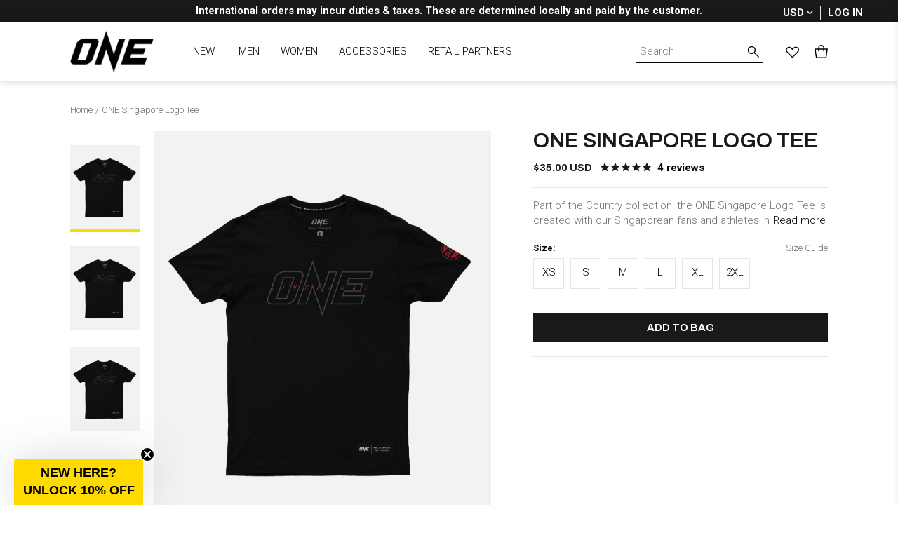

--- FILE ---
content_type: text/html; charset=utf-8
request_url: https://one.shop/products/one-singapore-logo-tee-black
body_size: 62317
content:
<!doctype html>
<!--[if IE 9]> <html class="ie9 no-js" lang="en"> <![endif]-->
<!--[if (gt IE 9)|!(IE)]><!-->
    
<html class="no-js" lang="en" data-currency="${{amount}}">
    <!--<![endif]-->
    <head>
        <!-- Google Tag Manager -->
        <script>(function(w,d,s,l,i){w[l]=w[l]||[];w[l].push({'gtm.start':
        new Date().getTime(),event:'gtm.js'});var f=d.getElementsByTagName(s)[0],
        j=d.createElement(s),dl=l!='dataLayer'?'&l='+l:'';j.async=true;j.src=
        'https://www.googletagmanager.com/gtm.js?id='+i+dl;f.parentNode.insertBefore(j,f);
        })(window,document,'script','dataLayer','GTM-P6TLB62');</script>
        <!-- End Google Tag Manager -->
        <link rel="preconnect" href="https://cdn.shopify.com">
        <link rel="dns-prefetch" href="https://cdn.shopify.com">
        
        <link rel="preconnect" href="https://v.shopify.com">
        <link rel="dns-prefetch" href="https://v.shopify.com">
        
        <link rel="preconnect" href="https://fonts.googleapis.com">
        <link rel="dns-prefetch" href="https://fonts.googleapis.com">
        
        <link rel="preconnect" href="https://cdn-stamped-io.azureedge.net">
        <link rel="dns-prefetch" href="https://cdn-stamped-io.azureedge.net">
        <meta name="format-detection" content="telephone=no"><script>
        var tiktokPixelId = 'C4OQVPPPGM656MIKELNG';
        !function (w, d, t) {
            w.TiktokAnalyticsObject=t;var ttq=w[t]=w[t]||[];ttq.methods=["page","track","identify","instances","debug","on","off","once","ready","alias","group","enableCookie","disableCookie"],ttq.setAndDefer=function(t,e){t[e]=function(){t.push([e].concat(Array.prototype.slice.call(arguments,0)))}};for(var i=0;i<ttq.methods.length;i++)ttq.setAndDefer(ttq,ttq.methods[i]);ttq.instance=function(t){for(var e=ttq._i[t]||[],n=0;n<ttq.methods.length;n++)ttq.setAndDefer(e,ttq.methods[n]);return e},ttq.load=function(e,n){var i="https://analytics.tiktok.com/i18n/pixel/events.js";ttq._i=ttq._i||{},ttq._i[e]=[],ttq._i[e]._u=i,ttq._t=ttq._t||{},ttq._t[e]=+new Date,ttq._o=ttq._o||{},ttq._o[e]=n||{};var o=document.createElement("script");o.type="text/javascript",o.async=!0,o.src=i+"?sdkid="+e+"&lib="+t;var a=document.getElementsByTagName("script")[0];a.parentNode.insertBefore(o,a)};

            ttq.load(tiktokPixelId);
            ttq.page();
          
          let willAdvMtch = false;
            if(willAdvMtch) {
                ttq.identify(ttqAdvMtchData);
            }ttq.instance(tiktokPixelId).track('Browse');
        }(window, document, 'ttq');
        </script>
<!-- Global site tag (gtag.js) - Google Ads: 974628119 --> <script async src="https://www.googletagmanager.com/gtag/js?id=AW-974628119"></script> <script> window.dataLayer = window.dataLayer || []; function gtag(){dataLayer.push(arguments);} gtag('js', new Date()); gtag('config', 'AW-974628119'); </script>

      	<meta name="facebook-domain-verification" content="t6d0fdqf5tlvcapfi5gn3229erb1ov" />
        

        <meta charset="utf-8">
        <meta http-equiv="X-UA-Compatible" content="IE=edge,chrome=1">
        <meta name="viewport" content="width=device-width,initial-scale=1,maximum-scale=1">
        <link rel="canonical" href="https://one.shop/products/one-singapore-logo-tee-black">
        <link rel="shortcut icon" href="//one.shop/cdn/shop/files/onefc-favicon_100x.jpg?v=1695270045" type="image/png">
        

        
        <title>
            ONE Singapore Logo Tee | ONE Championship
            
            
            
                &ndash;
                ONE.SHOP | The Official Online Shop of ONE Championship
            
        </title>
        
            <meta name="description" content="Part of the Country collection, the ONE Singapore Logo Tee is created with our Singaporean fans and athletes in mind. The ONE Singapore Logo Tee features a screen printed ONE logo with the country name &#39;Singapore&#39; applied in high density ink to create a crisp 3D effect. A specially designed emblem inspired by the Singa">
        
        
            <link rel="preconnect" href="https://fonts.googleapis.com">
<link rel="preconnect" href="https://fonts.gstatic.com" crossorigin>
<link href="https://fonts.googleapis.com/css2?family=Archivo:wght@400;600&family=Roboto:wght@300;500;700&family=Barlow+Condensed:wght@800&family=Teko:wght@600&display=swap" rel="stylesheet">
        
        <link rel="preload" href="//one.shop/cdn/shop/t/93/assets/style.css?v=32225904586067346881766566856" as="style">
        <link href="//one.shop/cdn/shop/t/93/assets/style.css?v=32225904586067346881766566856" rel="stylesheet" type="text/css" media="all" />
        <link href="//one.shop/cdn/shop/t/93/assets/extra.css?v=74732858269955822661766569322" rel="stylesheet" type="text/css" media="all" />
        <script src="//one.shop/cdn/shop/t/93/assets/jquery.min.js?v=81049236547974671631766566856" type="text/javascript"></script>
<link href="//one.shop/cdn/shop/t/93/assets/magnific-popup.css?v=166353634109968327861766566856" rel="stylesheet" type="text/css" media="all" />
<!-- /snippets/social-meta-tags.liquid -->




<meta property="og:site_name" content="ONE.SHOP | The Official Online Shop of ONE Championship">
<meta property="og:url" content="https://one.shop/products/one-singapore-logo-tee-black">
<meta property="og:title" content="ONE Singapore Logo Tee">
<meta property="og:type" content="product">
<meta property="og:description" content="Part of the Country collection, the ONE Singapore Logo Tee is created with our Singaporean fans and athletes in mind. The ONE Singapore Logo Tee features a screen printed ONE logo with the country name &#39;Singapore&#39; applied in high density ink to create a crisp 3D effect. A specially designed emblem inspired by the Singa">

  <meta property="og:price:amount" content="35.00">
  <meta property="og:price:currency" content="USD">

<meta property="og:image" content="http://one.shop/cdn/shop/products/ONESingaporeTee_b2572e7c-a5fa-4ce8-8f09-02776546b698_1200x1200.jpg?v=1587471875">
<meta property="og:image:secure_url" content="https://one.shop/cdn/shop/products/ONESingaporeTee_b2572e7c-a5fa-4ce8-8f09-02776546b698_1200x1200.jpg?v=1587471875"><meta property="og:image:secure_url" content="https://one.shop/cdn/shop/products/tgimage_f80862e1-fec1-4296-b286-875f9bfc3c4e_1200x1200.jpg?v=1680178779"><meta property="og:image:secure_url" content="https://one.shop/cdn/shop/products/tgimage_d16e38f0-1d74-4d55-8d72-5c0ed52ae72c_1200x1200.jpg?v=1680178785">


<meta name="twitter:card" content="summary_large_image">
<meta name="twitter:title" content="ONE Singapore Logo Tee">
<meta name="twitter:description" content="Part of the Country collection, the ONE Singapore Logo Tee is created with our Singaporean fans and athletes in mind. The ONE Singapore Logo Tee features a screen printed ONE logo with the country name &#39;Singapore&#39; applied in high density ink to create a crisp 3D effect. A specially designed emblem inspired by the Singa">


        <script>window.nfecShopVersion = '1702585097';window.nfecJsVersion = '449442';window.nfecCVersion = 63161</script><script>window.performance && window.performance.mark && window.performance.mark('shopify.content_for_header.start');</script><meta name="google-site-verification" content="gk25GgCstgoGxCmWB8sG06Yms-9tOxD6QHZgNBdqnKk">
<meta name="google-site-verification" content="dTpuQZdnxrfUuzuKLNjRg-hkXNLmggtJN9beLPJ2uoU">
<meta name="google-site-verification" content="-5p3eL3jtoqKaQgzkMZlVFO_zg8aCxN_gGfPzRWBDFs">
<meta name="google-site-verification" content="lAfhCdJFKwduOsOcNRYt91ewq67kJbKeerWp_E3Rhwo">
<meta name="google-site-verification" content="_lPALZVXNMn7s67X6Jp3pLGeJnROfw-eLduBpZkMKxc">
<meta id="shopify-digital-wallet" name="shopify-digital-wallet" content="/27005550657/digital_wallets/dialog">
<meta name="shopify-checkout-api-token" content="1ff59894fbebbe51daa5204d18f51796">
<meta id="in-context-paypal-metadata" data-shop-id="27005550657" data-venmo-supported="false" data-environment="production" data-locale="en_US" data-paypal-v4="true" data-currency="USD">
<link rel="alternate" type="application/json+oembed" href="https://one.shop/products/one-singapore-logo-tee-black.oembed">
<script async="async" src="/checkouts/internal/preloads.js?locale=en-US"></script>
<link rel="preconnect" href="https://shop.app" crossorigin="anonymous">
<script async="async" src="https://shop.app/checkouts/internal/preloads.js?locale=en-US&shop_id=27005550657" crossorigin="anonymous"></script>
<script id="shopify-features" type="application/json">{"accessToken":"1ff59894fbebbe51daa5204d18f51796","betas":["rich-media-storefront-analytics"],"domain":"one.shop","predictiveSearch":true,"shopId":27005550657,"locale":"en"}</script>
<script>var Shopify = Shopify || {};
Shopify.shop = "onefc-worldwide.myshopify.com";
Shopify.locale = "en";
Shopify.currency = {"active":"USD","rate":"1.0"};
Shopify.country = "US";
Shopify.theme = {"name":"Primary Theme (PH site closure)[notif-tax-tariff]","id":186851000691,"schema_name":null,"schema_version":null,"theme_store_id":null,"role":"main"};
Shopify.theme.handle = "null";
Shopify.theme.style = {"id":null,"handle":null};
Shopify.cdnHost = "one.shop/cdn";
Shopify.routes = Shopify.routes || {};
Shopify.routes.root = "/";</script>
<script type="module">!function(o){(o.Shopify=o.Shopify||{}).modules=!0}(window);</script>
<script>!function(o){function n(){var o=[];function n(){o.push(Array.prototype.slice.apply(arguments))}return n.q=o,n}var t=o.Shopify=o.Shopify||{};t.loadFeatures=n(),t.autoloadFeatures=n()}(window);</script>
<script>
  window.ShopifyPay = window.ShopifyPay || {};
  window.ShopifyPay.apiHost = "shop.app\/pay";
  window.ShopifyPay.redirectState = null;
</script>
<script id="shop-js-analytics" type="application/json">{"pageType":"product"}</script>
<script defer="defer" async type="module" src="//one.shop/cdn/shopifycloud/shop-js/modules/v2/client.init-shop-cart-sync_BT-GjEfc.en.esm.js"></script>
<script defer="defer" async type="module" src="//one.shop/cdn/shopifycloud/shop-js/modules/v2/chunk.common_D58fp_Oc.esm.js"></script>
<script defer="defer" async type="module" src="//one.shop/cdn/shopifycloud/shop-js/modules/v2/chunk.modal_xMitdFEc.esm.js"></script>
<script type="module">
  await import("//one.shop/cdn/shopifycloud/shop-js/modules/v2/client.init-shop-cart-sync_BT-GjEfc.en.esm.js");
await import("//one.shop/cdn/shopifycloud/shop-js/modules/v2/chunk.common_D58fp_Oc.esm.js");
await import("//one.shop/cdn/shopifycloud/shop-js/modules/v2/chunk.modal_xMitdFEc.esm.js");

  window.Shopify.SignInWithShop?.initShopCartSync?.({"fedCMEnabled":true,"windoidEnabled":true});

</script>
<script>
  window.Shopify = window.Shopify || {};
  if (!window.Shopify.featureAssets) window.Shopify.featureAssets = {};
  window.Shopify.featureAssets['shop-js'] = {"shop-cart-sync":["modules/v2/client.shop-cart-sync_DZOKe7Ll.en.esm.js","modules/v2/chunk.common_D58fp_Oc.esm.js","modules/v2/chunk.modal_xMitdFEc.esm.js"],"init-fed-cm":["modules/v2/client.init-fed-cm_B6oLuCjv.en.esm.js","modules/v2/chunk.common_D58fp_Oc.esm.js","modules/v2/chunk.modal_xMitdFEc.esm.js"],"shop-cash-offers":["modules/v2/client.shop-cash-offers_D2sdYoxE.en.esm.js","modules/v2/chunk.common_D58fp_Oc.esm.js","modules/v2/chunk.modal_xMitdFEc.esm.js"],"shop-login-button":["modules/v2/client.shop-login-button_QeVjl5Y3.en.esm.js","modules/v2/chunk.common_D58fp_Oc.esm.js","modules/v2/chunk.modal_xMitdFEc.esm.js"],"pay-button":["modules/v2/client.pay-button_DXTOsIq6.en.esm.js","modules/v2/chunk.common_D58fp_Oc.esm.js","modules/v2/chunk.modal_xMitdFEc.esm.js"],"shop-button":["modules/v2/client.shop-button_DQZHx9pm.en.esm.js","modules/v2/chunk.common_D58fp_Oc.esm.js","modules/v2/chunk.modal_xMitdFEc.esm.js"],"avatar":["modules/v2/client.avatar_BTnouDA3.en.esm.js"],"init-windoid":["modules/v2/client.init-windoid_CR1B-cfM.en.esm.js","modules/v2/chunk.common_D58fp_Oc.esm.js","modules/v2/chunk.modal_xMitdFEc.esm.js"],"init-shop-for-new-customer-accounts":["modules/v2/client.init-shop-for-new-customer-accounts_C_vY_xzh.en.esm.js","modules/v2/client.shop-login-button_QeVjl5Y3.en.esm.js","modules/v2/chunk.common_D58fp_Oc.esm.js","modules/v2/chunk.modal_xMitdFEc.esm.js"],"init-shop-email-lookup-coordinator":["modules/v2/client.init-shop-email-lookup-coordinator_BI7n9ZSv.en.esm.js","modules/v2/chunk.common_D58fp_Oc.esm.js","modules/v2/chunk.modal_xMitdFEc.esm.js"],"init-shop-cart-sync":["modules/v2/client.init-shop-cart-sync_BT-GjEfc.en.esm.js","modules/v2/chunk.common_D58fp_Oc.esm.js","modules/v2/chunk.modal_xMitdFEc.esm.js"],"shop-toast-manager":["modules/v2/client.shop-toast-manager_DiYdP3xc.en.esm.js","modules/v2/chunk.common_D58fp_Oc.esm.js","modules/v2/chunk.modal_xMitdFEc.esm.js"],"init-customer-accounts":["modules/v2/client.init-customer-accounts_D9ZNqS-Q.en.esm.js","modules/v2/client.shop-login-button_QeVjl5Y3.en.esm.js","modules/v2/chunk.common_D58fp_Oc.esm.js","modules/v2/chunk.modal_xMitdFEc.esm.js"],"init-customer-accounts-sign-up":["modules/v2/client.init-customer-accounts-sign-up_iGw4briv.en.esm.js","modules/v2/client.shop-login-button_QeVjl5Y3.en.esm.js","modules/v2/chunk.common_D58fp_Oc.esm.js","modules/v2/chunk.modal_xMitdFEc.esm.js"],"shop-follow-button":["modules/v2/client.shop-follow-button_CqMgW2wH.en.esm.js","modules/v2/chunk.common_D58fp_Oc.esm.js","modules/v2/chunk.modal_xMitdFEc.esm.js"],"checkout-modal":["modules/v2/client.checkout-modal_xHeaAweL.en.esm.js","modules/v2/chunk.common_D58fp_Oc.esm.js","modules/v2/chunk.modal_xMitdFEc.esm.js"],"shop-login":["modules/v2/client.shop-login_D91U-Q7h.en.esm.js","modules/v2/chunk.common_D58fp_Oc.esm.js","modules/v2/chunk.modal_xMitdFEc.esm.js"],"lead-capture":["modules/v2/client.lead-capture_BJmE1dJe.en.esm.js","modules/v2/chunk.common_D58fp_Oc.esm.js","modules/v2/chunk.modal_xMitdFEc.esm.js"],"payment-terms":["modules/v2/client.payment-terms_Ci9AEqFq.en.esm.js","modules/v2/chunk.common_D58fp_Oc.esm.js","modules/v2/chunk.modal_xMitdFEc.esm.js"]};
</script>
<script>(function() {
  var isLoaded = false;
  function asyncLoad() {
    if (isLoaded) return;
    isLoaded = true;
    var urls = ["\/\/cdn.shopify.com\/proxy\/13c09e7acd0c086cc35955c9eeaf1c98b581ba0ecae91e3d89863f36bc06c2ab\/api.goaffpro.com\/loader.js?shop=onefc-worldwide.myshopify.com\u0026sp-cache-control=cHVibGljLCBtYXgtYWdlPTkwMA","\/\/social-login.oxiapps.com\/api\/init?vt=928359\u0026shop=onefc-worldwide.myshopify.com","https:\/\/cdn.hextom.com\/js\/freeshippingbar.js?shop=onefc-worldwide.myshopify.com","\/\/backinstock.useamp.com\/widget\/59010_1767158488.js?category=bis\u0026v=6\u0026shop=onefc-worldwide.myshopify.com"];
    for (var i = 0; i < urls.length; i++) {
      var s = document.createElement('script');
      s.type = 'text/javascript';
      s.async = true;
      s.src = urls[i];
      var x = document.getElementsByTagName('script')[0];
      x.parentNode.insertBefore(s, x);
    }
  };
  if(window.attachEvent) {
    window.attachEvent('onload', asyncLoad);
  } else {
    window.addEventListener('load', asyncLoad, false);
  }
})();</script>
<script id="__st">var __st={"a":27005550657,"offset":28800,"reqid":"d97b6d0b-349c-4cf0-a69d-5c071ee4e2a8-1769216845","pageurl":"one.shop\/products\/one-singapore-logo-tee-black","u":"29598f4845fd","p":"product","rtyp":"product","rid":4436464828481};</script>
<script>window.ShopifyPaypalV4VisibilityTracking = true;</script>
<script id="captcha-bootstrap">!function(){'use strict';const t='contact',e='account',n='new_comment',o=[[t,t],['blogs',n],['comments',n],[t,'customer']],c=[[e,'customer_login'],[e,'guest_login'],[e,'recover_customer_password'],[e,'create_customer']],r=t=>t.map((([t,e])=>`form[action*='/${t}']:not([data-nocaptcha='true']) input[name='form_type'][value='${e}']`)).join(','),a=t=>()=>t?[...document.querySelectorAll(t)].map((t=>t.form)):[];function s(){const t=[...o],e=r(t);return a(e)}const i='password',u='form_key',d=['recaptcha-v3-token','g-recaptcha-response','h-captcha-response',i],f=()=>{try{return window.sessionStorage}catch{return}},m='__shopify_v',_=t=>t.elements[u];function p(t,e,n=!1){try{const o=window.sessionStorage,c=JSON.parse(o.getItem(e)),{data:r}=function(t){const{data:e,action:n}=t;return t[m]||n?{data:e,action:n}:{data:t,action:n}}(c);for(const[e,n]of Object.entries(r))t.elements[e]&&(t.elements[e].value=n);n&&o.removeItem(e)}catch(o){console.error('form repopulation failed',{error:o})}}const l='form_type',E='cptcha';function T(t){t.dataset[E]=!0}const w=window,h=w.document,L='Shopify',v='ce_forms',y='captcha';let A=!1;((t,e)=>{const n=(g='f06e6c50-85a8-45c8-87d0-21a2b65856fe',I='https://cdn.shopify.com/shopifycloud/storefront-forms-hcaptcha/ce_storefront_forms_captcha_hcaptcha.v1.5.2.iife.js',D={infoText:'Protected by hCaptcha',privacyText:'Privacy',termsText:'Terms'},(t,e,n)=>{const o=w[L][v],c=o.bindForm;if(c)return c(t,g,e,D).then(n);var r;o.q.push([[t,g,e,D],n]),r=I,A||(h.body.append(Object.assign(h.createElement('script'),{id:'captcha-provider',async:!0,src:r})),A=!0)});var g,I,D;w[L]=w[L]||{},w[L][v]=w[L][v]||{},w[L][v].q=[],w[L][y]=w[L][y]||{},w[L][y].protect=function(t,e){n(t,void 0,e),T(t)},Object.freeze(w[L][y]),function(t,e,n,w,h,L){const[v,y,A,g]=function(t,e,n){const i=e?o:[],u=t?c:[],d=[...i,...u],f=r(d),m=r(i),_=r(d.filter((([t,e])=>n.includes(e))));return[a(f),a(m),a(_),s()]}(w,h,L),I=t=>{const e=t.target;return e instanceof HTMLFormElement?e:e&&e.form},D=t=>v().includes(t);t.addEventListener('submit',(t=>{const e=I(t);if(!e)return;const n=D(e)&&!e.dataset.hcaptchaBound&&!e.dataset.recaptchaBound,o=_(e),c=g().includes(e)&&(!o||!o.value);(n||c)&&t.preventDefault(),c&&!n&&(function(t){try{if(!f())return;!function(t){const e=f();if(!e)return;const n=_(t);if(!n)return;const o=n.value;o&&e.removeItem(o)}(t);const e=Array.from(Array(32),(()=>Math.random().toString(36)[2])).join('');!function(t,e){_(t)||t.append(Object.assign(document.createElement('input'),{type:'hidden',name:u})),t.elements[u].value=e}(t,e),function(t,e){const n=f();if(!n)return;const o=[...t.querySelectorAll(`input[type='${i}']`)].map((({name:t})=>t)),c=[...d,...o],r={};for(const[a,s]of new FormData(t).entries())c.includes(a)||(r[a]=s);n.setItem(e,JSON.stringify({[m]:1,action:t.action,data:r}))}(t,e)}catch(e){console.error('failed to persist form',e)}}(e),e.submit())}));const S=(t,e)=>{t&&!t.dataset[E]&&(n(t,e.some((e=>e===t))),T(t))};for(const o of['focusin','change'])t.addEventListener(o,(t=>{const e=I(t);D(e)&&S(e,y())}));const B=e.get('form_key'),M=e.get(l),P=B&&M;t.addEventListener('DOMContentLoaded',(()=>{const t=y();if(P)for(const e of t)e.elements[l].value===M&&p(e,B);[...new Set([...A(),...v().filter((t=>'true'===t.dataset.shopifyCaptcha))])].forEach((e=>S(e,t)))}))}(h,new URLSearchParams(w.location.search),n,t,e,['guest_login'])})(!0,!0)}();</script>
<script integrity="sha256-4kQ18oKyAcykRKYeNunJcIwy7WH5gtpwJnB7kiuLZ1E=" data-source-attribution="shopify.loadfeatures" defer="defer" src="//one.shop/cdn/shopifycloud/storefront/assets/storefront/load_feature-a0a9edcb.js" crossorigin="anonymous"></script>
<script crossorigin="anonymous" defer="defer" src="//one.shop/cdn/shopifycloud/storefront/assets/shopify_pay/storefront-65b4c6d7.js?v=20250812"></script>
<script data-source-attribution="shopify.dynamic_checkout.dynamic.init">var Shopify=Shopify||{};Shopify.PaymentButton=Shopify.PaymentButton||{isStorefrontPortableWallets:!0,init:function(){window.Shopify.PaymentButton.init=function(){};var t=document.createElement("script");t.src="https://one.shop/cdn/shopifycloud/portable-wallets/latest/portable-wallets.en.js",t.type="module",document.head.appendChild(t)}};
</script>
<script data-source-attribution="shopify.dynamic_checkout.buyer_consent">
  function portableWalletsHideBuyerConsent(e){var t=document.getElementById("shopify-buyer-consent"),n=document.getElementById("shopify-subscription-policy-button");t&&n&&(t.classList.add("hidden"),t.setAttribute("aria-hidden","true"),n.removeEventListener("click",e))}function portableWalletsShowBuyerConsent(e){var t=document.getElementById("shopify-buyer-consent"),n=document.getElementById("shopify-subscription-policy-button");t&&n&&(t.classList.remove("hidden"),t.removeAttribute("aria-hidden"),n.addEventListener("click",e))}window.Shopify?.PaymentButton&&(window.Shopify.PaymentButton.hideBuyerConsent=portableWalletsHideBuyerConsent,window.Shopify.PaymentButton.showBuyerConsent=portableWalletsShowBuyerConsent);
</script>
<script data-source-attribution="shopify.dynamic_checkout.cart.bootstrap">document.addEventListener("DOMContentLoaded",(function(){function t(){return document.querySelector("shopify-accelerated-checkout-cart, shopify-accelerated-checkout")}if(t())Shopify.PaymentButton.init();else{new MutationObserver((function(e,n){t()&&(Shopify.PaymentButton.init(),n.disconnect())})).observe(document.body,{childList:!0,subtree:!0})}}));
</script>
<link id="shopify-accelerated-checkout-styles" rel="stylesheet" media="screen" href="https://one.shop/cdn/shopifycloud/portable-wallets/latest/accelerated-checkout-backwards-compat.css" crossorigin="anonymous">
<style id="shopify-accelerated-checkout-cart">
        #shopify-buyer-consent {
  margin-top: 1em;
  display: inline-block;
  width: 100%;
}

#shopify-buyer-consent.hidden {
  display: none;
}

#shopify-subscription-policy-button {
  background: none;
  border: none;
  padding: 0;
  text-decoration: underline;
  font-size: inherit;
  cursor: pointer;
}

#shopify-subscription-policy-button::before {
  box-shadow: none;
}

      </style>

<script>window.performance && window.performance.mark && window.performance.mark('shopify.content_for_header.end');</script>
<script async type="text/javascript" data-api-key="" id="stamped-script-widget" src="https://cdn-stamped-io.azureedge.net/files/widget.min.js"></script><!--begin-bc-sf-filter-css--><!--end-bc-sf-filter-css-->

        <script type="text/javascript">
            var gorgiasChatInterval = window.setInterval(function () {
                var iframe = document.querySelector('#gorgias-web-messenger-container');
                if (iframe) {
                    var head = iframe.contentWindow.document.querySelector('head')
                    if (head.children.length) {
                    window.clearInterval(gorgiasChatInterval); // this line breaks out of the loop - make sure it's not deleted.
                    var styles = document.createElement('style');
                    styles.textContent = '#messenger-button {right:unset !important;left:20px !important;}'  // the custom CSS you want to inject
                    head.appendChild(styles)
                    }
                }
            }, 100);
        </script>

        <style>
            #gorgias-web-messenger-container {
                right: unset !important;
                left: 20px !important;
            }
        </style>
       
        <style>
            .bold-700 {font-weight: 300 !important;}
            .global-tag.preorder,
            .global-tag.coming-soon,
            .global-tag.sold-out,
            .global-tag.sale-tag {
                width: 50px;
            }
            .global-tag.sold-out {
                width: 90px;
            }
            .header-search-form .input {
                padding-right: 25px;
            }
            #bc-sf-filter-tree .bc-sf-filter-option-block .bc-sf-filter-option-multiple-list::-webkit-scrollbar-thumb {
                background: black;
            }
            .product-price-inner .color-red {
                color: black !important;
            }
            .index-collections-header .color-black,
            .index-products-tabs-inner .header-3.color-black {
                color: #191919 !important;
            }
            .global-tag {
                right: 4px;
                background-color: #191919 !important;
            }
            .global-tag span {
                font-family: 'Roboto';
                font-weight: 500 !important;
                font-size: 14px;
            }
            .product-each .text-con .body-6 {
                font-size: 13px;
                font-weight: 400;
                font-family: Roboto;
                color: #848484;
            }
            .product-price .product-price-inner span {
                color: black;
            }
            .product-price .product-price-inner span.onsale:not(.salecat) {
                font-family: Archivo;
                font-size: 15px;
                font-weight: 600;
                color: #191919;
            }
            .product-price .product-price-inner strike.color-darkgrey {
                font: normal normal 400 15px/22px Archivo;
                color: #848484 !important;
            }
            .faded-out.product-each .text-con .body-6,
            .faded-out.product-each .text-con .color-h,
            .faded-out.product-each  .product-price .product-price-inner span,
            .faded-out.product-each  .product-price .product-price-inner span.onsale,
            .faded-out.product-each  .product-price .product-price-inner strike.color-darkgrey {
                color: #848484 !important;
            }
            .index-products-tabs-list {
                margin-left: -10px;
                margin-right: -10px;
            }
            .header-right .cart-icon {
                margin-right: 0 !important;
            }
            .fa-star, .fa-star-checked, .fa-star-half-o, .fa-star-o, .stamped-fa-star, .stamped-fa-star-checked, .stamped-fa-star-half-o, .stamped-fa-star-o {
                color: #191919 !important;
            }
            .stamped-badge .stamped-badge-starrating {
                display: inline-flex;
                align-items: center;
                margin: -4px 3px 0 0 !important;
            }
            .stamped-badge-starrating .stamped-fa {
                display: inline-flex;
                align-items: center;
            }
            .fa-star-half-o:before, .fa-star-o:before, .fa-star:before, .stamped-fa-star-half-o:before, .stamped-fa-star-o:before, .stamped-fa-star:before {
                font-size: 16px !important;
            }
            @media only screen and (min-width: 1024px) {
              .index-products-tabs-inner .main-text-con {
                padding-left: 60px;
              }
            }
            @media only screen and (max-width: 1368px) {
                .header-inner-con.container {
                    padding-left: 60px;
                    padding-right: 60px;
                }
                .header-right .cart-icon {
                    margin-right: 60px !important;
                }
                .index-products-tabs-inner .main-text-con {
                    padding-right: 60px;
                    padding-left: 60px;
                }
                .header-sticky .header-right {
                    right: 0;
                }
                .index-collections .container .products {
                    margin-left: -10px;
                    margin-right: -10px;
                }
                .index-products-tabs-list {
                    margin-right: -10px;
                    margin-left: -10px;
                }

                .index-collections .container,
                .header-inner-con.container,
                .collection-carousel-con .container {
                    padding-left: 60px;
                    padding-right: 60px;
                }
            }
            @media only screen and (max-width: 1023px) {
                .header-inner-con.container {
                    padding-left: 40px;
                    padding-right: 40px;
                }
                .header-right .cart-icon {
                    margin-right: 0px !important;
                }
                .index-products-tabs-inner .main-text-con {
                    padding-right: 40px;
                    padding-left: 40px;
                }
                .header-sticky .header-right {
                    right: 0;
                }
                .index-collections .container .products {
                    overflow-x: hidden;
                    overflow-y: hidden;
                    margin-left: -10px;
                    margin-right: -10px;
                }
                .index-products-tabs-list {
                    margin-right: -10px;
                    margin-left: -10px;
                }
            }
            @media only screen and (max-width: 1023px) and (min-width: 769px) {
                .products-con {
                    padding-left: 30px;
                    padding-right: 30px;
                }
            }
            @media only screen and (max-width: 800px) {
                .athletes-content-each h2.header-2 {
                    font-size: 32px;
                }
            }
            @media only screen and (max-width: 768px) {
                .product-breadcumb {
                  padding-left: 25px;
                  padding-right: 25px;   
                }
                .header-right .header-mobile-menu,
                .header-right .close-icon {
                    margin-left: 0 !important; 
                }
                .header-right .cart-icon {
                    margin-right: 0px !important;
                }
                .index-collections .container,
                .header-inner-con.container {
                    padding-left: 25px;
                    padding-right: 25px;
                }
                .index-products-tabs .main-text-con {
                    padding-left: 25px;
                    padding-right: 25px;
                }
                .collection-filters {
                    padding-left: 25px;
                    padding-right: 25px;
                }
                .products-con {
                    padding-left: 15px;
                    padding-right: 15px;
                }
            }
            @media only screen and (max-width: 480px) {
                .product-breadcumb {
                  padding-left: 20px;
                  padding-right: 20px;   
                }
                #fsb_bar {
                  padding-bottom: 5px !important;
                  padding-top: 5px !important;
                }
                .header-bar-wrap a.block.pb-5 {
                  padding-bottom: 15px !important;
                }
                .header-inner-con {
                    padding: 5px 20px !important;
                }
                .header-right .cart-icon {
                    margin-right: 0px !important;
                }
                .index-products-tabs .main-text-con {
                    padding-left: 20px;
                    padding-right: 20px;
                }
                .index-collections .container,
                .header-inner-con.container {
                    padding-left: 20px;
                    padding-right: 20px;
                }
                .index-collections .container .products {
                    margin-left: -10px;
                    margin-right: -10px;
                }
                .index-collections-header h3.title {
                    /* max-width: 65%; */
                }
                .index-collections-header a.button-1 {
                    font-size: 15px;
                }
                .footer-bottom .container {
                    padding-left: 20px;
                    padding-right: 20px;
                }
                .index-products-tabs-inner .main-image-con img {
                    width: 100%;
                    height: 70vw;
                }
                .text-con .body-4 {
                    font-size: 13px;
                }
                .collection-filters {
                    padding-left: 20px;
                    padding-right: 20px;
                }
                .products-con {
                    padding-left: 10px;
                    padding-right: 10px;
                }
                .atce-caption {
                    flex-direction: column;
                    align-items: flex-start;
                    left: 20px !important;
                    bottom: 5px;
                    top: unset !important;
                }
                footer .footer-ul[data-title="SHOP BY"] {
                    padding-bottom: 25px;
                    display: inline-block;
                    width: 100%;
                }
            }

            .salecat-header {
                font: normal normal 600 15px/22px Archivo;
                letter-spacing: 0px;
                color: #E23D3D;
                font-weight: bold !important;
            }
            .product-each:not(.faded-out) .salecat, .bc-sf-filter-product-item-inner .product-price .salecat {
                font: normal normal 600 15px/22px Archivo;
                letter-spacing: 0px;
                color: #E23D3D;
            }
            .product-info .product-price-con .salecat {
                font: normal normal 600 16px/22px Archivo;
                letter-spacing: 0px;
                color: #E23D3D;
            }
            .product-each .salecat-subtitle, .bc-sf-filter-product-item-inner .product-price .salecat-subtitle, .product-info .product-price-con .salecat-subtitle {
                display: block;
                font: normal normal normal 13px/22px Archivo;
                letter-spacing: 0px;
                color: #848484;
                margin-top: -2px;
            }
            .product-each:not(.faded-out) .salecat-subtitle, .bc-sf-filter-product-item-inner .product-price .salecat-subtitle, .product-info .product-price-con .salecat-subtitle {
                color: #E23D3D;
            }
            .product-info .product-price-con .salecat-subtitle-badge {
                background: #E23D3D;
                transform: skew(-20deg);
                padding: 0 5px;
                width: fit-content;
                display: inline-flex;
                align-items: center;
                justify-content: center;
            }
            .product-info .product-price-con .salecat-subtitle-badge span {
                transform: skew(20deg);
                display: inline-block;
                color: white;
                font: normal normal 600 16px/22px 'Archivo';
            }
            @media screen and (min-width: 1200px) {
                .product-info .product-price-con .salecat {
                    font-size: 20px;
                }
            }
        </style>
    <!-- BEGIN app block: shopify://apps/klaviyo-email-marketing-sms/blocks/klaviyo-onsite-embed/2632fe16-c075-4321-a88b-50b567f42507 -->












  <script async src="https://static.klaviyo.com/onsite/js/UN4aAD/klaviyo.js?company_id=UN4aAD"></script>
  <script>!function(){if(!window.klaviyo){window._klOnsite=window._klOnsite||[];try{window.klaviyo=new Proxy({},{get:function(n,i){return"push"===i?function(){var n;(n=window._klOnsite).push.apply(n,arguments)}:function(){for(var n=arguments.length,o=new Array(n),w=0;w<n;w++)o[w]=arguments[w];var t="function"==typeof o[o.length-1]?o.pop():void 0,e=new Promise((function(n){window._klOnsite.push([i].concat(o,[function(i){t&&t(i),n(i)}]))}));return e}}})}catch(n){window.klaviyo=window.klaviyo||[],window.klaviyo.push=function(){var n;(n=window._klOnsite).push.apply(n,arguments)}}}}();</script>

  
    <script id="viewed_product">
      if (item == null) {
        var _learnq = _learnq || [];

        var MetafieldReviews = null
        var MetafieldYotpoRating = null
        var MetafieldYotpoCount = null
        var MetafieldLooxRating = null
        var MetafieldLooxCount = null
        var okendoProduct = null
        var okendoProductReviewCount = null
        var okendoProductReviewAverageValue = null
        try {
          // The following fields are used for Customer Hub recently viewed in order to add reviews.
          // This information is not part of __kla_viewed. Instead, it is part of __kla_viewed_reviewed_items
          MetafieldReviews = {"rating":{"scale_min":"1.0","scale_max":"5.0","value":"5.0"},"rating_count":4};
          MetafieldYotpoRating = null
          MetafieldYotpoCount = null
          MetafieldLooxRating = null
          MetafieldLooxCount = null

          okendoProduct = null
          // If the okendo metafield is not legacy, it will error, which then requires the new json formatted data
          if (okendoProduct && 'error' in okendoProduct) {
            okendoProduct = null
          }
          okendoProductReviewCount = okendoProduct ? okendoProduct.reviewCount : null
          okendoProductReviewAverageValue = okendoProduct ? okendoProduct.reviewAverageValue : null
        } catch (error) {
          console.error('Error in Klaviyo onsite reviews tracking:', error);
        }

        var item = {
          Name: "ONE Singapore Logo Tee",
          ProductID: 4436464828481,
          Categories: ["10.10 Sale","All Collection Exclude Glove and Flask","Apparel","BC All","Best Seller (internal use)","BFCM Sale Promo 28Nov-02Dec","Black Friday \/ Cyber Monday 03-06 Dec 24","BLACK FRIDAY SALE 24-27NOV","Christmas Holiday Set","CNY 2023 Special (01-05 Feb)","Country","Father's Day Gifts","Gifts for Her","Gifts for Him","IWD Promo 06-09Mar24","July Promo 30Jun-4Jul","Logo Tees","Men","Men Outerwear","Men Tees","Mid Year Sale Promo 28-30 Jun25","OFF-OFN12 Exclusive 14-15 Jul23","OFF-OFN13 Exclusive 04-05Aug23","OFN14 \u0026 OFF Exclusive 29-30 Sept","OFN15 \u0026 OFF36 Exclusive -06\u002607 Oct 23","OFN16 \u0026 OFF39 Exclusive 03 - 04 Nov23","OFN17 \u0026 OFF44 Exclusive 08-09 Dec23","OFN18 \u0026 OFF47 Exclusive 12-13 Jan24","OFN19 \u0026 OFF52 Exclusive 16 \u002617Feb24","OFN20 \u0026 OFF54 Exclusive 08-09 Mar24","OFN21 \u0026 OFF58 Exclusive 05-06 Apr24","OFN22 \u0026 OFF61 Exclusive 03-04May24","ONE 163 Fight Week Exclusives","ONE Fight Night 8 Exclusive","ONE Fight Night Exclusive 10","ONE Fight Night Exclusive 9","ONE Friday Fight Exclusive 22 - 23 June","ONE165 Exclusive 28Jan24","ONE166 Exclusive 01Mar24","ONE167 \u0026 OFF66 Exclusive 07-08 Jun24","ONE168 \u0026 OFF78 Exclusive 6-7 Sept 24","ONE170 Exclusive Promo 24Jan","ONE171 Exclusive Promo 20 Feb","ONE172 Exclusive 23Mar25","OrderlyEmails - Recommended Products","Shop All Apparel","Shop All Collections","Shop All Countries","Singapore","Spently - Recommended Products","Spring Cleaning Country Tee 07-09April2025","Tees","UK Summer Bank Holiday Sale - 21-28 Aug23","Under $50","Women","Women Tees","Womens Outerwear","Year End Seasonal Sale 27-31Jan"],
          ImageURL: "https://one.shop/cdn/shop/products/ONESingaporeTee_b2572e7c-a5fa-4ce8-8f09-02776546b698_grande.jpg?v=1587471875",
          URL: "https://one.shop/products/one-singapore-logo-tee-black",
          Brand: "ONE Championship",
          Price: "$35.00",
          Value: "35.00",
          CompareAtPrice: "$35.00"
        };
        _learnq.push(['track', 'Viewed Product', item]);
        _learnq.push(['trackViewedItem', {
          Title: item.Name,
          ItemId: item.ProductID,
          Categories: item.Categories,
          ImageUrl: item.ImageURL,
          Url: item.URL,
          Metadata: {
            Brand: item.Brand,
            Price: item.Price,
            Value: item.Value,
            CompareAtPrice: item.CompareAtPrice
          },
          metafields:{
            reviews: MetafieldReviews,
            yotpo:{
              rating: MetafieldYotpoRating,
              count: MetafieldYotpoCount,
            },
            loox:{
              rating: MetafieldLooxRating,
              count: MetafieldLooxCount,
            },
            okendo: {
              rating: okendoProductReviewAverageValue,
              count: okendoProductReviewCount,
            }
          }
        }]);
      }
    </script>
  




  <script>
    window.klaviyoReviewsProductDesignMode = false
  </script>







<!-- END app block --><script src="https://cdn.shopify.com/extensions/019bec76-bf04-75b3-9131-34827afe520d/smile-io-275/assets/smile-loader.js" type="text/javascript" defer="defer"></script>
<link href="https://monorail-edge.shopifysvc.com" rel="dns-prefetch">
<script>(function(){if ("sendBeacon" in navigator && "performance" in window) {try {var session_token_from_headers = performance.getEntriesByType('navigation')[0].serverTiming.find(x => x.name == '_s').description;} catch {var session_token_from_headers = undefined;}var session_cookie_matches = document.cookie.match(/_shopify_s=([^;]*)/);var session_token_from_cookie = session_cookie_matches && session_cookie_matches.length === 2 ? session_cookie_matches[1] : "";var session_token = session_token_from_headers || session_token_from_cookie || "";function handle_abandonment_event(e) {var entries = performance.getEntries().filter(function(entry) {return /monorail-edge.shopifysvc.com/.test(entry.name);});if (!window.abandonment_tracked && entries.length === 0) {window.abandonment_tracked = true;var currentMs = Date.now();var navigation_start = performance.timing.navigationStart;var payload = {shop_id: 27005550657,url: window.location.href,navigation_start,duration: currentMs - navigation_start,session_token,page_type: "product"};window.navigator.sendBeacon("https://monorail-edge.shopifysvc.com/v1/produce", JSON.stringify({schema_id: "online_store_buyer_site_abandonment/1.1",payload: payload,metadata: {event_created_at_ms: currentMs,event_sent_at_ms: currentMs}}));}}window.addEventListener('pagehide', handle_abandonment_event);}}());</script>
<script id="web-pixels-manager-setup">(function e(e,d,r,n,o){if(void 0===o&&(o={}),!Boolean(null===(a=null===(i=window.Shopify)||void 0===i?void 0:i.analytics)||void 0===a?void 0:a.replayQueue)){var i,a;window.Shopify=window.Shopify||{};var t=window.Shopify;t.analytics=t.analytics||{};var s=t.analytics;s.replayQueue=[],s.publish=function(e,d,r){return s.replayQueue.push([e,d,r]),!0};try{self.performance.mark("wpm:start")}catch(e){}var l=function(){var e={modern:/Edge?\/(1{2}[4-9]|1[2-9]\d|[2-9]\d{2}|\d{4,})\.\d+(\.\d+|)|Firefox\/(1{2}[4-9]|1[2-9]\d|[2-9]\d{2}|\d{4,})\.\d+(\.\d+|)|Chrom(ium|e)\/(9{2}|\d{3,})\.\d+(\.\d+|)|(Maci|X1{2}).+ Version\/(15\.\d+|(1[6-9]|[2-9]\d|\d{3,})\.\d+)([,.]\d+|)( \(\w+\)|)( Mobile\/\w+|) Safari\/|Chrome.+OPR\/(9{2}|\d{3,})\.\d+\.\d+|(CPU[ +]OS|iPhone[ +]OS|CPU[ +]iPhone|CPU IPhone OS|CPU iPad OS)[ +]+(15[._]\d+|(1[6-9]|[2-9]\d|\d{3,})[._]\d+)([._]\d+|)|Android:?[ /-](13[3-9]|1[4-9]\d|[2-9]\d{2}|\d{4,})(\.\d+|)(\.\d+|)|Android.+Firefox\/(13[5-9]|1[4-9]\d|[2-9]\d{2}|\d{4,})\.\d+(\.\d+|)|Android.+Chrom(ium|e)\/(13[3-9]|1[4-9]\d|[2-9]\d{2}|\d{4,})\.\d+(\.\d+|)|SamsungBrowser\/([2-9]\d|\d{3,})\.\d+/,legacy:/Edge?\/(1[6-9]|[2-9]\d|\d{3,})\.\d+(\.\d+|)|Firefox\/(5[4-9]|[6-9]\d|\d{3,})\.\d+(\.\d+|)|Chrom(ium|e)\/(5[1-9]|[6-9]\d|\d{3,})\.\d+(\.\d+|)([\d.]+$|.*Safari\/(?![\d.]+ Edge\/[\d.]+$))|(Maci|X1{2}).+ Version\/(10\.\d+|(1[1-9]|[2-9]\d|\d{3,})\.\d+)([,.]\d+|)( \(\w+\)|)( Mobile\/\w+|) Safari\/|Chrome.+OPR\/(3[89]|[4-9]\d|\d{3,})\.\d+\.\d+|(CPU[ +]OS|iPhone[ +]OS|CPU[ +]iPhone|CPU IPhone OS|CPU iPad OS)[ +]+(10[._]\d+|(1[1-9]|[2-9]\d|\d{3,})[._]\d+)([._]\d+|)|Android:?[ /-](13[3-9]|1[4-9]\d|[2-9]\d{2}|\d{4,})(\.\d+|)(\.\d+|)|Mobile Safari.+OPR\/([89]\d|\d{3,})\.\d+\.\d+|Android.+Firefox\/(13[5-9]|1[4-9]\d|[2-9]\d{2}|\d{4,})\.\d+(\.\d+|)|Android.+Chrom(ium|e)\/(13[3-9]|1[4-9]\d|[2-9]\d{2}|\d{4,})\.\d+(\.\d+|)|Android.+(UC? ?Browser|UCWEB|U3)[ /]?(15\.([5-9]|\d{2,})|(1[6-9]|[2-9]\d|\d{3,})\.\d+)\.\d+|SamsungBrowser\/(5\.\d+|([6-9]|\d{2,})\.\d+)|Android.+MQ{2}Browser\/(14(\.(9|\d{2,})|)|(1[5-9]|[2-9]\d|\d{3,})(\.\d+|))(\.\d+|)|K[Aa][Ii]OS\/(3\.\d+|([4-9]|\d{2,})\.\d+)(\.\d+|)/},d=e.modern,r=e.legacy,n=navigator.userAgent;return n.match(d)?"modern":n.match(r)?"legacy":"unknown"}(),u="modern"===l?"modern":"legacy",c=(null!=n?n:{modern:"",legacy:""})[u],f=function(e){return[e.baseUrl,"/wpm","/b",e.hashVersion,"modern"===e.buildTarget?"m":"l",".js"].join("")}({baseUrl:d,hashVersion:r,buildTarget:u}),m=function(e){var d=e.version,r=e.bundleTarget,n=e.surface,o=e.pageUrl,i=e.monorailEndpoint;return{emit:function(e){var a=e.status,t=e.errorMsg,s=(new Date).getTime(),l=JSON.stringify({metadata:{event_sent_at_ms:s},events:[{schema_id:"web_pixels_manager_load/3.1",payload:{version:d,bundle_target:r,page_url:o,status:a,surface:n,error_msg:t},metadata:{event_created_at_ms:s}}]});if(!i)return console&&console.warn&&console.warn("[Web Pixels Manager] No Monorail endpoint provided, skipping logging."),!1;try{return self.navigator.sendBeacon.bind(self.navigator)(i,l)}catch(e){}var u=new XMLHttpRequest;try{return u.open("POST",i,!0),u.setRequestHeader("Content-Type","text/plain"),u.send(l),!0}catch(e){return console&&console.warn&&console.warn("[Web Pixels Manager] Got an unhandled error while logging to Monorail."),!1}}}}({version:r,bundleTarget:l,surface:e.surface,pageUrl:self.location.href,monorailEndpoint:e.monorailEndpoint});try{o.browserTarget=l,function(e){var d=e.src,r=e.async,n=void 0===r||r,o=e.onload,i=e.onerror,a=e.sri,t=e.scriptDataAttributes,s=void 0===t?{}:t,l=document.createElement("script"),u=document.querySelector("head"),c=document.querySelector("body");if(l.async=n,l.src=d,a&&(l.integrity=a,l.crossOrigin="anonymous"),s)for(var f in s)if(Object.prototype.hasOwnProperty.call(s,f))try{l.dataset[f]=s[f]}catch(e){}if(o&&l.addEventListener("load",o),i&&l.addEventListener("error",i),u)u.appendChild(l);else{if(!c)throw new Error("Did not find a head or body element to append the script");c.appendChild(l)}}({src:f,async:!0,onload:function(){if(!function(){var e,d;return Boolean(null===(d=null===(e=window.Shopify)||void 0===e?void 0:e.analytics)||void 0===d?void 0:d.initialized)}()){var d=window.webPixelsManager.init(e)||void 0;if(d){var r=window.Shopify.analytics;r.replayQueue.forEach((function(e){var r=e[0],n=e[1],o=e[2];d.publishCustomEvent(r,n,o)})),r.replayQueue=[],r.publish=d.publishCustomEvent,r.visitor=d.visitor,r.initialized=!0}}},onerror:function(){return m.emit({status:"failed",errorMsg:"".concat(f," has failed to load")})},sri:function(e){var d=/^sha384-[A-Za-z0-9+/=]+$/;return"string"==typeof e&&d.test(e)}(c)?c:"",scriptDataAttributes:o}),m.emit({status:"loading"})}catch(e){m.emit({status:"failed",errorMsg:(null==e?void 0:e.message)||"Unknown error"})}}})({shopId: 27005550657,storefrontBaseUrl: "https://one.shop",extensionsBaseUrl: "https://extensions.shopifycdn.com/cdn/shopifycloud/web-pixels-manager",monorailEndpoint: "https://monorail-edge.shopifysvc.com/unstable/produce_batch",surface: "storefront-renderer",enabledBetaFlags: ["2dca8a86"],webPixelsConfigList: [{"id":"1618936179","configuration":"{\"accountID\":\"UN4aAD\",\"webPixelConfig\":\"eyJlbmFibGVBZGRlZFRvQ2FydEV2ZW50cyI6IHRydWV9\"}","eventPayloadVersion":"v1","runtimeContext":"STRICT","scriptVersion":"524f6c1ee37bacdca7657a665bdca589","type":"APP","apiClientId":123074,"privacyPurposes":["ANALYTICS","MARKETING"],"dataSharingAdjustments":{"protectedCustomerApprovalScopes":["read_customer_address","read_customer_email","read_customer_name","read_customer_personal_data","read_customer_phone"]}},{"id":"899219827","configuration":"{\"shop\":\"onefc-worldwide.myshopify.com\",\"cookie_duration\":\"604800\"}","eventPayloadVersion":"v1","runtimeContext":"STRICT","scriptVersion":"a2e7513c3708f34b1f617d7ce88f9697","type":"APP","apiClientId":2744533,"privacyPurposes":["ANALYTICS","MARKETING"],"dataSharingAdjustments":{"protectedCustomerApprovalScopes":["read_customer_address","read_customer_email","read_customer_name","read_customer_personal_data","read_customer_phone"]}},{"id":"728924531","configuration":"{\"config\":\"{\\\"pixel_id\\\":\\\"GT-WF4S6S4\\\",\\\"target_country\\\":\\\"US\\\",\\\"gtag_events\\\":[{\\\"type\\\":\\\"purchase\\\",\\\"action_label\\\":\\\"MC-X66WKKCZKQ\\\"},{\\\"type\\\":\\\"page_view\\\",\\\"action_label\\\":\\\"MC-X66WKKCZKQ\\\"},{\\\"type\\\":\\\"view_item\\\",\\\"action_label\\\":\\\"MC-X66WKKCZKQ\\\"}],\\\"enable_monitoring_mode\\\":false}\"}","eventPayloadVersion":"v1","runtimeContext":"OPEN","scriptVersion":"b2a88bafab3e21179ed38636efcd8a93","type":"APP","apiClientId":1780363,"privacyPurposes":[],"dataSharingAdjustments":{"protectedCustomerApprovalScopes":["read_customer_address","read_customer_email","read_customer_name","read_customer_personal_data","read_customer_phone"]}},{"id":"89129025","configuration":"{\"pixel_id\":\"1348960881814088\",\"pixel_type\":\"facebook_pixel\",\"metaapp_system_user_token\":\"-\"}","eventPayloadVersion":"v1","runtimeContext":"OPEN","scriptVersion":"ca16bc87fe92b6042fbaa3acc2fbdaa6","type":"APP","apiClientId":2329312,"privacyPurposes":["ANALYTICS","MARKETING","SALE_OF_DATA"],"dataSharingAdjustments":{"protectedCustomerApprovalScopes":["read_customer_address","read_customer_email","read_customer_name","read_customer_personal_data","read_customer_phone"]}},{"id":"33030209","eventPayloadVersion":"1","runtimeContext":"LAX","scriptVersion":"4","type":"CUSTOM","privacyPurposes":["ANALYTICS","MARKETING","SALE_OF_DATA"],"name":"TikTok Pixel"},{"id":"33062977","eventPayloadVersion":"1","runtimeContext":"LAX","scriptVersion":"4","type":"CUSTOM","privacyPurposes":["ANALYTICS","MARKETING","SALE_OF_DATA"],"name":"Google Ads Tracking"},{"id":"33095745","eventPayloadVersion":"1","runtimeContext":"LAX","scriptVersion":"4","type":"CUSTOM","privacyPurposes":["ANALYTICS","MARKETING","SALE_OF_DATA"],"name":"OMGUK Tracking"},{"id":"33128513","eventPayloadVersion":"1","runtimeContext":"LAX","scriptVersion":"2","type":"CUSTOM","privacyPurposes":["ANALYTICS","MARKETING","SALE_OF_DATA"],"name":"Twitter Purchase Tracking"},{"id":"33161281","eventPayloadVersion":"1","runtimeContext":"LAX","scriptVersion":"3","type":"CUSTOM","privacyPurposes":["ANALYTICS","MARKETING","SALE_OF_DATA"],"name":"Yahoo dot pixel"},{"id":"33194049","eventPayloadVersion":"1","runtimeContext":"LAX","scriptVersion":"3","type":"CUSTOM","privacyPurposes":["ANALYTICS","MARKETING","SALE_OF_DATA"],"name":"ShoppingGives Tracking"},{"id":"shopify-app-pixel","configuration":"{}","eventPayloadVersion":"v1","runtimeContext":"STRICT","scriptVersion":"0450","apiClientId":"shopify-pixel","type":"APP","privacyPurposes":["ANALYTICS","MARKETING"]},{"id":"shopify-custom-pixel","eventPayloadVersion":"v1","runtimeContext":"LAX","scriptVersion":"0450","apiClientId":"shopify-pixel","type":"CUSTOM","privacyPurposes":["ANALYTICS","MARKETING"]}],isMerchantRequest: false,initData: {"shop":{"name":"ONE.SHOP | The Official Online Shop of ONE Championship","paymentSettings":{"currencyCode":"USD"},"myshopifyDomain":"onefc-worldwide.myshopify.com","countryCode":"SG","storefrontUrl":"https:\/\/one.shop"},"customer":null,"cart":null,"checkout":null,"productVariants":[{"price":{"amount":35.0,"currencyCode":"USD"},"product":{"title":"ONE Singapore Logo Tee","vendor":"ONE Championship","id":"4436464828481","untranslatedTitle":"ONE Singapore Logo Tee","url":"\/products\/one-singapore-logo-tee-black","type":"Tees"},"id":"31698738479169","image":{"src":"\/\/one.shop\/cdn\/shop\/products\/ONESingaporeTee_b2572e7c-a5fa-4ce8-8f09-02776546b698.jpg?v=1587471875"},"sku":"OSGPLOGTEE-BLK-XS","title":"XS","untranslatedTitle":"XS"},{"price":{"amount":35.0,"currencyCode":"USD"},"product":{"title":"ONE Singapore Logo Tee","vendor":"ONE Championship","id":"4436464828481","untranslatedTitle":"ONE Singapore Logo Tee","url":"\/products\/one-singapore-logo-tee-black","type":"Tees"},"id":"31698739986497","image":{"src":"\/\/one.shop\/cdn\/shop\/products\/ONESingaporeTee_b2572e7c-a5fa-4ce8-8f09-02776546b698.jpg?v=1587471875"},"sku":"OSGPLOGTEE-BLK-S","title":"S","untranslatedTitle":"S"},{"price":{"amount":35.0,"currencyCode":"USD"},"product":{"title":"ONE Singapore Logo Tee","vendor":"ONE Championship","id":"4436464828481","untranslatedTitle":"ONE Singapore Logo Tee","url":"\/products\/one-singapore-logo-tee-black","type":"Tees"},"id":"31698740019265","image":{"src":"\/\/one.shop\/cdn\/shop\/products\/ONESingaporeTee_b2572e7c-a5fa-4ce8-8f09-02776546b698.jpg?v=1587471875"},"sku":"OSGPLOGTEE-BLK-M","title":"M","untranslatedTitle":"M"},{"price":{"amount":35.0,"currencyCode":"USD"},"product":{"title":"ONE Singapore Logo Tee","vendor":"ONE Championship","id":"4436464828481","untranslatedTitle":"ONE Singapore Logo Tee","url":"\/products\/one-singapore-logo-tee-black","type":"Tees"},"id":"31698740052033","image":{"src":"\/\/one.shop\/cdn\/shop\/products\/ONESingaporeTee_b2572e7c-a5fa-4ce8-8f09-02776546b698.jpg?v=1587471875"},"sku":"OSGPLOGTEE-BLK-L","title":"L","untranslatedTitle":"L"},{"price":{"amount":35.0,"currencyCode":"USD"},"product":{"title":"ONE Singapore Logo Tee","vendor":"ONE Championship","id":"4436464828481","untranslatedTitle":"ONE Singapore Logo Tee","url":"\/products\/one-singapore-logo-tee-black","type":"Tees"},"id":"31698740084801","image":{"src":"\/\/one.shop\/cdn\/shop\/products\/ONESingaporeTee_b2572e7c-a5fa-4ce8-8f09-02776546b698.jpg?v=1587471875"},"sku":"OSGPLOGTEE-BLK-XL","title":"XL","untranslatedTitle":"XL"},{"price":{"amount":35.0,"currencyCode":"USD"},"product":{"title":"ONE Singapore Logo Tee","vendor":"ONE Championship","id":"4436464828481","untranslatedTitle":"ONE Singapore Logo Tee","url":"\/products\/one-singapore-logo-tee-black","type":"Tees"},"id":"31698740117569","image":{"src":"\/\/one.shop\/cdn\/shop\/products\/ONESingaporeTee_b2572e7c-a5fa-4ce8-8f09-02776546b698.jpg?v=1587471875"},"sku":"OSGPLOGTEE-BLK-2XL","title":"2XL","untranslatedTitle":"2XL"}],"purchasingCompany":null},},"https://one.shop/cdn","fcfee988w5aeb613cpc8e4bc33m6693e112",{"modern":"","legacy":""},{"shopId":"27005550657","storefrontBaseUrl":"https:\/\/one.shop","extensionBaseUrl":"https:\/\/extensions.shopifycdn.com\/cdn\/shopifycloud\/web-pixels-manager","surface":"storefront-renderer","enabledBetaFlags":"[\"2dca8a86\"]","isMerchantRequest":"false","hashVersion":"fcfee988w5aeb613cpc8e4bc33m6693e112","publish":"custom","events":"[[\"page_viewed\",{}],[\"product_viewed\",{\"productVariant\":{\"price\":{\"amount\":35.0,\"currencyCode\":\"USD\"},\"product\":{\"title\":\"ONE Singapore Logo Tee\",\"vendor\":\"ONE Championship\",\"id\":\"4436464828481\",\"untranslatedTitle\":\"ONE Singapore Logo Tee\",\"url\":\"\/products\/one-singapore-logo-tee-black\",\"type\":\"Tees\"},\"id\":\"31698738479169\",\"image\":{\"src\":\"\/\/one.shop\/cdn\/shop\/products\/ONESingaporeTee_b2572e7c-a5fa-4ce8-8f09-02776546b698.jpg?v=1587471875\"},\"sku\":\"OSGPLOGTEE-BLK-XS\",\"title\":\"XS\",\"untranslatedTitle\":\"XS\"}}]]"});</script><script>
  window.ShopifyAnalytics = window.ShopifyAnalytics || {};
  window.ShopifyAnalytics.meta = window.ShopifyAnalytics.meta || {};
  window.ShopifyAnalytics.meta.currency = 'USD';
  var meta = {"product":{"id":4436464828481,"gid":"gid:\/\/shopify\/Product\/4436464828481","vendor":"ONE Championship","type":"Tees","handle":"one-singapore-logo-tee-black","variants":[{"id":31698738479169,"price":3500,"name":"ONE Singapore Logo Tee - XS","public_title":"XS","sku":"OSGPLOGTEE-BLK-XS"},{"id":31698739986497,"price":3500,"name":"ONE Singapore Logo Tee - S","public_title":"S","sku":"OSGPLOGTEE-BLK-S"},{"id":31698740019265,"price":3500,"name":"ONE Singapore Logo Tee - M","public_title":"M","sku":"OSGPLOGTEE-BLK-M"},{"id":31698740052033,"price":3500,"name":"ONE Singapore Logo Tee - L","public_title":"L","sku":"OSGPLOGTEE-BLK-L"},{"id":31698740084801,"price":3500,"name":"ONE Singapore Logo Tee - XL","public_title":"XL","sku":"OSGPLOGTEE-BLK-XL"},{"id":31698740117569,"price":3500,"name":"ONE Singapore Logo Tee - 2XL","public_title":"2XL","sku":"OSGPLOGTEE-BLK-2XL"}],"remote":false},"page":{"pageType":"product","resourceType":"product","resourceId":4436464828481,"requestId":"d97b6d0b-349c-4cf0-a69d-5c071ee4e2a8-1769216845"}};
  for (var attr in meta) {
    window.ShopifyAnalytics.meta[attr] = meta[attr];
  }
</script>
<script class="analytics">
  (function () {
    var customDocumentWrite = function(content) {
      var jquery = null;

      if (window.jQuery) {
        jquery = window.jQuery;
      } else if (window.Checkout && window.Checkout.$) {
        jquery = window.Checkout.$;
      }

      if (jquery) {
        jquery('body').append(content);
      }
    };

    var hasLoggedConversion = function(token) {
      if (token) {
        return document.cookie.indexOf('loggedConversion=' + token) !== -1;
      }
      return false;
    }

    var setCookieIfConversion = function(token) {
      if (token) {
        var twoMonthsFromNow = new Date(Date.now());
        twoMonthsFromNow.setMonth(twoMonthsFromNow.getMonth() + 2);

        document.cookie = 'loggedConversion=' + token + '; expires=' + twoMonthsFromNow;
      }
    }

    var trekkie = window.ShopifyAnalytics.lib = window.trekkie = window.trekkie || [];
    if (trekkie.integrations) {
      return;
    }
    trekkie.methods = [
      'identify',
      'page',
      'ready',
      'track',
      'trackForm',
      'trackLink'
    ];
    trekkie.factory = function(method) {
      return function() {
        var args = Array.prototype.slice.call(arguments);
        args.unshift(method);
        trekkie.push(args);
        return trekkie;
      };
    };
    for (var i = 0; i < trekkie.methods.length; i++) {
      var key = trekkie.methods[i];
      trekkie[key] = trekkie.factory(key);
    }
    trekkie.load = function(config) {
      trekkie.config = config || {};
      trekkie.config.initialDocumentCookie = document.cookie;
      var first = document.getElementsByTagName('script')[0];
      var script = document.createElement('script');
      script.type = 'text/javascript';
      script.onerror = function(e) {
        var scriptFallback = document.createElement('script');
        scriptFallback.type = 'text/javascript';
        scriptFallback.onerror = function(error) {
                var Monorail = {
      produce: function produce(monorailDomain, schemaId, payload) {
        var currentMs = new Date().getTime();
        var event = {
          schema_id: schemaId,
          payload: payload,
          metadata: {
            event_created_at_ms: currentMs,
            event_sent_at_ms: currentMs
          }
        };
        return Monorail.sendRequest("https://" + monorailDomain + "/v1/produce", JSON.stringify(event));
      },
      sendRequest: function sendRequest(endpointUrl, payload) {
        // Try the sendBeacon API
        if (window && window.navigator && typeof window.navigator.sendBeacon === 'function' && typeof window.Blob === 'function' && !Monorail.isIos12()) {
          var blobData = new window.Blob([payload], {
            type: 'text/plain'
          });

          if (window.navigator.sendBeacon(endpointUrl, blobData)) {
            return true;
          } // sendBeacon was not successful

        } // XHR beacon

        var xhr = new XMLHttpRequest();

        try {
          xhr.open('POST', endpointUrl);
          xhr.setRequestHeader('Content-Type', 'text/plain');
          xhr.send(payload);
        } catch (e) {
          console.log(e);
        }

        return false;
      },
      isIos12: function isIos12() {
        return window.navigator.userAgent.lastIndexOf('iPhone; CPU iPhone OS 12_') !== -1 || window.navigator.userAgent.lastIndexOf('iPad; CPU OS 12_') !== -1;
      }
    };
    Monorail.produce('monorail-edge.shopifysvc.com',
      'trekkie_storefront_load_errors/1.1',
      {shop_id: 27005550657,
      theme_id: 186851000691,
      app_name: "storefront",
      context_url: window.location.href,
      source_url: "//one.shop/cdn/s/trekkie.storefront.8d95595f799fbf7e1d32231b9a28fd43b70c67d3.min.js"});

        };
        scriptFallback.async = true;
        scriptFallback.src = '//one.shop/cdn/s/trekkie.storefront.8d95595f799fbf7e1d32231b9a28fd43b70c67d3.min.js';
        first.parentNode.insertBefore(scriptFallback, first);
      };
      script.async = true;
      script.src = '//one.shop/cdn/s/trekkie.storefront.8d95595f799fbf7e1d32231b9a28fd43b70c67d3.min.js';
      first.parentNode.insertBefore(script, first);
    };
    trekkie.load(
      {"Trekkie":{"appName":"storefront","development":false,"defaultAttributes":{"shopId":27005550657,"isMerchantRequest":null,"themeId":186851000691,"themeCityHash":"15272076229376299016","contentLanguage":"en","currency":"USD"},"isServerSideCookieWritingEnabled":true,"monorailRegion":"shop_domain","enabledBetaFlags":["65f19447"]},"Session Attribution":{},"S2S":{"facebookCapiEnabled":true,"source":"trekkie-storefront-renderer","apiClientId":580111}}
    );

    var loaded = false;
    trekkie.ready(function() {
      if (loaded) return;
      loaded = true;

      window.ShopifyAnalytics.lib = window.trekkie;

      var originalDocumentWrite = document.write;
      document.write = customDocumentWrite;
      try { window.ShopifyAnalytics.merchantGoogleAnalytics.call(this); } catch(error) {};
      document.write = originalDocumentWrite;

      window.ShopifyAnalytics.lib.page(null,{"pageType":"product","resourceType":"product","resourceId":4436464828481,"requestId":"d97b6d0b-349c-4cf0-a69d-5c071ee4e2a8-1769216845","shopifyEmitted":true});

      var match = window.location.pathname.match(/checkouts\/(.+)\/(thank_you|post_purchase)/)
      var token = match? match[1]: undefined;
      if (!hasLoggedConversion(token)) {
        setCookieIfConversion(token);
        window.ShopifyAnalytics.lib.track("Viewed Product",{"currency":"USD","variantId":31698738479169,"productId":4436464828481,"productGid":"gid:\/\/shopify\/Product\/4436464828481","name":"ONE Singapore Logo Tee - XS","price":"35.00","sku":"OSGPLOGTEE-BLK-XS","brand":"ONE Championship","variant":"XS","category":"Tees","nonInteraction":true,"remote":false},undefined,undefined,{"shopifyEmitted":true});
      window.ShopifyAnalytics.lib.track("monorail:\/\/trekkie_storefront_viewed_product\/1.1",{"currency":"USD","variantId":31698738479169,"productId":4436464828481,"productGid":"gid:\/\/shopify\/Product\/4436464828481","name":"ONE Singapore Logo Tee - XS","price":"35.00","sku":"OSGPLOGTEE-BLK-XS","brand":"ONE Championship","variant":"XS","category":"Tees","nonInteraction":true,"remote":false,"referer":"https:\/\/one.shop\/products\/one-singapore-logo-tee-black"});
      }
    });


        var eventsListenerScript = document.createElement('script');
        eventsListenerScript.async = true;
        eventsListenerScript.src = "//one.shop/cdn/shopifycloud/storefront/assets/shop_events_listener-3da45d37.js";
        document.getElementsByTagName('head')[0].appendChild(eventsListenerScript);

})();</script>
<script
  defer
  src="https://one.shop/cdn/shopifycloud/perf-kit/shopify-perf-kit-3.0.4.min.js"
  data-application="storefront-renderer"
  data-shop-id="27005550657"
  data-render-region="gcp-us-central1"
  data-page-type="product"
  data-theme-instance-id="186851000691"
  data-theme-name=""
  data-theme-version=""
  data-monorail-region="shop_domain"
  data-resource-timing-sampling-rate="10"
  data-shs="true"
  data-shs-beacon="true"
  data-shs-export-with-fetch="true"
  data-shs-logs-sample-rate="1"
  data-shs-beacon-endpoint="https://one.shop/api/collect"
></script>
</head>

    <body class="light-mode">
      <!-- Google Tag Manager (noscript) -->
      <noscript><iframe src="https://www.googletagmanager.com/ns.html?id=GTM-P6TLB62"
      height="0" width="0" style="display:none;visibility:hidden"></iframe></noscript>
      <!-- End Google Tag Manager (noscript) -->
	  <script>
		let gwp_activated = false;
		let gwp_product_tags = [];
		let gwp_available = false;
		let gwp_variant = '';
		let gwp_amount = 0;
	  </script>
<script type="text/javascript">
OMID=2270859;OPID=51619;ORef=escape(window.parent.location.href);
!function(){var a=document.createElement("script");a.type="text/javascript",a.async=!0,
a.src="//track.omguk.com/action/application/?action=Content&MID=" + OMID + "&PID=" + OPID + "&ref="+ ORef+"&CustID=";
var b=document.getElementsByTagName("body")[0];if(b)b.appendChild(a,b);
else{var b=document.getElementsByTagName("script")[0];b.parentNode.insertBefore(a,b)}}();
</script>
<script type="text/javascript"> (function(c,l,a,r,i,t,y){ c[a]=c[a]||function(){(c[a].q=c[a].q||[]).push(arguments)}; t=l.createElement(r);t.async=1;t.src="https://www.clarity.ms/tag/"+i; y=l.getElementsByTagName(r)[0];y.parentNode.insertBefore(t,y); })(window, document, "clarity", "script", "qgacvys5k4"); </script>
      
        <div id="shopify-section-typography-header" class="shopify-section"><style>


.rte h1




 {
  margin-bottom: 5px;
}

.header-1,
.rte h1




 {
  
  font-family: 'Archivo', sans-serif;;
  
  
  font-weight: 600;
  
  font-size:52px;
  font-size:3.25rem;
  line-height:0.8;
}

@media only screen and (min-width: 768px){
  .header-1,
  .rte h1
  
  
  
  
   {
    font-size:64px;
    font-size:4.0rem;
    line-height:0.8;
  }
}


@media only screen and (min-width: 1024px){
  .header-1,
  .rte h1
  
  
  
  
   {
    font-size:78px;
    font-size:4.875rem;
    line-height:0.8;
  }
}




.rte h2



 {
  margin-bottom: 5px;
}

.header-2,

.rte h2



 {
  
  font-family: 'Archivo', sans-serif;;
  
  
  font-weight: ;
  
  font-size:42px;
  font-size:2.625rem;
  line-height:1;
}

@media only screen and (min-width: 768px){
  .header-2,
  
  .rte h2
  
  
  
   {
    font-size:50px;
    font-size:3.125rem;
    line-height:1;
  }
}


@media only screen and (min-width: 1024px){
  .header-2,
  
  .rte h2
  
  
  
   {
    font-size:60px;
    font-size:3.75rem;
    line-height:1;
  }
}





.rte h3


 {
  margin-bottom: 5px;
}

.header-3,


.rte h3


 {
  
  font-family: 'Archivo', sans-serif;;
  
  
  font-weight: 600;
  
  font-size:26px;
  font-size:1.625rem;
  line-height:0.9;
}

@media only screen and (min-width: 768px){
  .header-3,
  
  
  .rte h3
  
  
   {
    font-size:28px;
    font-size:1.75rem;
    line-height:0.9;
  }
}


@media only screen and (min-width: 1024px){
  .header-3,
  
  
  .rte h3
  
  
   {
    font-size:30px;
    font-size:1.875rem;
    line-height:0.9;
  }
}






.rte h4

 {
  margin-bottom: 5px;
}

.header-4,



.rte h4

 {
  
  font-family: 'Archivo', sans-serif;;
  
  
  font-weight: 600;
  
  font-size:26px;
  font-size:1.625rem;
  line-height:1;
}

@media only screen and (min-width: 768px){
  .header-4,
  
  
  
  .rte h4
  
   {
    font-size:28px;
    font-size:1.75rem;
    line-height:1;
  }
}


@media only screen and (min-width: 1024px){
  .header-4,
  
  
  
  .rte h4
  
   {
    font-size:30px;
    font-size:1.875rem;
    line-height:1;
  }
}







.rte h5
 {
  margin-bottom: 5px;
}

.header-5,




.rte h5
 {
  
  font-family: 'Archivo', sans-serif;;
  
  
  font-weight: 600;
  
  font-size:20px;
  font-size:1.25rem;
  line-height:1.2;
}

@media only screen and (min-width: 768px){
  .header-5,
  
  
  
  
  .rte h5
   {
    font-size:22px;
    font-size:1.375rem;
    line-height:1.2;
  }
}


@media only screen and (min-width: 1024px){
  .header-5,
  
  
  
  
  .rte h5
   {
    font-size:24px;
    font-size:1.5rem;
    line-height:1.2;
  }
}








.rte h6 {
  margin-bottom: 5px;
}

.header-6,





.rte h6 {
  
  font-family: 'Archivo', sans-serif;;
  
  
  font-weight: 600;
  
  font-size:16px;
  font-size:1.0rem;
  line-height:1;
}


@media only screen and (min-width: 1024px){
  .header-6,
  
  
  
  
  
  .rte h6 {
    font-size:20px;
    font-size:1.25rem;
    line-height:1;
  }
}



.header-7 {
  
  font-family: 'Archivo', sans-serif;;
  
  
  font-weight: 600;
  
  font-size:15px;
  font-size:0.9375rem;
  line-height:1.4;
}



</style>
</div>
        <div id="shopify-section-typography-body" class="shopify-section"><style>


.body-1{
  
  font-family: 'Roboto', sans-serif;;
  
  

  
  font-weight: 300;
  font-size:20px;
  font-size:1.25rem;
  line-height:1;
}

  
  @media only screen and (min-width: 1024px){
    .body-1{
      font-size:24px;
      font-size:1.5rem;
      line-height:1;
    }
  }
    
    

.body-2{
  
  font-family: 'Roboto', sans-serif;;
  
  

  
  font-weight: 300;
  font-size:18px;
  font-size:1.125rem;
  line-height:1.4;
}

  
  @media only screen and (min-width: 1024px){
    .body-2{
      font-size:20px;
      font-size:1.25rem;
      line-height:1.4;
    }
  }
    
    

.body-3{
  
  font-family: 'Roboto', sans-serif;;
  
  

  
  font-weight: 300;
  font-size:16px;
  font-size:1.0rem;
  line-height:1.4;
}

  
  @media only screen and (min-width: 1024px){
    .body-3{
      font-size:18px;
      font-size:1.125rem;
      line-height:1.4;
    }
  }
    
    

.body-4,body,button,input,textarea,p,div,.rte,.rte p,.rte ul,.rte ol{
  
  font-family: 'Roboto', sans-serif;;
  
  

  
  font-weight: 300;
  font-size:15px;
  font-size:0.9375rem;
  line-height:1.4;
}

  
  @media only screen and (min-width: 1024px){
    .body-4,body,button,input,textarea,p,div,.rte,.rte p,.rte ul,.rte ol{
      font-size:15px;
      font-size:0.9375rem;
      line-height:1.4;
    }
  }
    
    

.body-5{
  
  font-family: 'Roboto', sans-serif;;
  
  

  
  font-weight: 300;
  font-size:14px;
  font-size:0.875rem;
  line-height:1.4;
}

  
  @media only screen and (min-width: 1024px){
    .body-5{
      font-size:15px;
      font-size:0.9375rem;
      line-height:1.4;
    }
  }
    
    

.body-6{
  
  font-family: 'Roboto', sans-serif;;
  
  

  
  font-weight: 300;
  font-size:13px;
  font-size:0.8125rem;
  line-height:;
}

  
    
  </style>
  </div>
        <div id="shopify-section-colors" class="shopify-section"><style>.light-mode .color-black{color:#000000;transition:all 0.15s ease-in-out;}
.light-mode .hover-black:hover{color:#000000;transition:all 0.15s ease-in-out;}
.light-mode .border-black{border-color:#000000;transition:all 0.15s ease-in-out;}
.light-mode .fill-black svg{
  fill:#000000;
  transition:all 0.15s ease-in-out;
}
.light-mode .stroke-black svg{
  stroke:#000000;
  transition:all 0.15s ease-in-out;
}
.light-mode .background-black{background-color:#000000;transition:all 0.15s ease-in-out;}
.light-mode .slick-dots li button {
  background-color:#848484;
  transition: all 0.15s ease-in-out;
}
.light-mode .slick-dots .slick-active button {
  background-color:#000;
  transition: all 0.15s ease-in-out;
}
.light-mode .long-dots .slick-dots {
  background-color:#E5E5E5;
  transition: all 0.15s ease-in-out;
}
.light-mode .long-dots .slick-dots li button {
  background-color:#E5E5E5;
  transition: all 0.15s ease-in-out;
}
.light-mode .long-dots .slick-dots .slick-active button {
  background-color:#000;
  transition: all 0.15s ease-in-out;
}
.light-mode .spr-badge-caption {
  color: #000;
  transition: color 0.15s ease-in-out;
}.light-mode .color-white{color:#ffffff;transition:all 0.15s ease-in-out;}
.light-mode .hover-white:hover{color:#ffffff;transition:all 0.15s ease-in-out;}
.light-mode .border-white{border-color:#ffffff;transition:all 0.15s ease-in-out;}
.light-mode .fill-white svg{
  fill:#ffffff;
  transition:all 0.15s ease-in-out;
}
.light-mode .stroke-white svg{
  stroke:#ffffff;
  transition:all 0.15s ease-in-out;
}
.light-mode .background-white{background-color:#ffffff;transition:all 0.15s ease-in-out;}
.light-mode .slick-dots li button {
  background-color:#848484;
  transition: all 0.15s ease-in-out;
}
.light-mode .slick-dots .slick-active button {
  background-color:#000;
  transition: all 0.15s ease-in-out;
}
.light-mode .long-dots .slick-dots {
  background-color:#E5E5E5;
  transition: all 0.15s ease-in-out;
}
.light-mode .long-dots .slick-dots li button {
  background-color:#E5E5E5;
  transition: all 0.15s ease-in-out;
}
.light-mode .long-dots .slick-dots .slick-active button {
  background-color:#000;
  transition: all 0.15s ease-in-out;
}
.light-mode .spr-badge-caption {
  color: #000;
  transition: color 0.15s ease-in-out;
}.light-mode .color-blue{color:#005eb8;transition:all 0.15s ease-in-out;}
.light-mode .hover-blue:hover{color:#005eb8;transition:all 0.15s ease-in-out;}
.light-mode .border-blue{border-color:#005eb8;transition:all 0.15s ease-in-out;}
.light-mode .fill-blue svg{
  fill:#005eb8;
  transition:all 0.15s ease-in-out;
}
.light-mode .stroke-blue svg{
  stroke:#005eb8;
  transition:all 0.15s ease-in-out;
}
.light-mode .background-blue{background-color:#005eb8;transition:all 0.15s ease-in-out;}
.light-mode .slick-dots li button {
  background-color:#848484;
  transition: all 0.15s ease-in-out;
}
.light-mode .slick-dots .slick-active button {
  background-color:#000;
  transition: all 0.15s ease-in-out;
}
.light-mode .long-dots .slick-dots {
  background-color:#E5E5E5;
  transition: all 0.15s ease-in-out;
}
.light-mode .long-dots .slick-dots li button {
  background-color:#E5E5E5;
  transition: all 0.15s ease-in-out;
}
.light-mode .long-dots .slick-dots .slick-active button {
  background-color:#000;
  transition: all 0.15s ease-in-out;
}
.light-mode .spr-badge-caption {
  color: #000;
  transition: color 0.15s ease-in-out;
}.light-mode .color-darkgrey{color:#848484;transition:all 0.15s ease-in-out;}
.light-mode .hover-darkgrey:hover{color:#848484;transition:all 0.15s ease-in-out;}
.light-mode .border-darkgrey{border-color:#848484;transition:all 0.15s ease-in-out;}
.light-mode .fill-darkgrey svg{
  fill:#848484;
  transition:all 0.15s ease-in-out;
}
.light-mode .stroke-darkgrey svg{
  stroke:#848484;
  transition:all 0.15s ease-in-out;
}
.light-mode .background-darkgrey{background-color:#848484;transition:all 0.15s ease-in-out;}
.light-mode .slick-dots li button {
  background-color:#848484;
  transition: all 0.15s ease-in-out;
}
.light-mode .slick-dots .slick-active button {
  background-color:#000;
  transition: all 0.15s ease-in-out;
}
.light-mode .long-dots .slick-dots {
  background-color:#E5E5E5;
  transition: all 0.15s ease-in-out;
}
.light-mode .long-dots .slick-dots li button {
  background-color:#E5E5E5;
  transition: all 0.15s ease-in-out;
}
.light-mode .long-dots .slick-dots .slick-active button {
  background-color:#000;
  transition: all 0.15s ease-in-out;
}
.light-mode .spr-badge-caption {
  color: #000;
  transition: color 0.15s ease-in-out;
}.light-mode .color-red{color:#da2032;transition:all 0.15s ease-in-out;}
.light-mode .hover-red:hover{color:#da2032;transition:all 0.15s ease-in-out;}
.light-mode .border-red{border-color:#da2032;transition:all 0.15s ease-in-out;}
.light-mode .fill-red svg{
  fill:#da2032;
  transition:all 0.15s ease-in-out;
}
.light-mode .stroke-red svg{
  stroke:#da2032;
  transition:all 0.15s ease-in-out;
}
.light-mode .background-red{background-color:#da2032;transition:all 0.15s ease-in-out;}
.light-mode .slick-dots li button {
  background-color:#848484;
  transition: all 0.15s ease-in-out;
}
.light-mode .slick-dots .slick-active button {
  background-color:#000;
  transition: all 0.15s ease-in-out;
}
.light-mode .long-dots .slick-dots {
  background-color:#E5E5E5;
  transition: all 0.15s ease-in-out;
}
.light-mode .long-dots .slick-dots li button {
  background-color:#E5E5E5;
  transition: all 0.15s ease-in-out;
}
.light-mode .long-dots .slick-dots .slick-active button {
  background-color:#000;
  transition: all 0.15s ease-in-out;
}
.light-mode .spr-badge-caption {
  color: #000;
  transition: color 0.15s ease-in-out;
}.light-mode .color-gold{color:#d4af37;transition:all 0.15s ease-in-out;}
.light-mode .hover-gold:hover{color:#d4af37;transition:all 0.15s ease-in-out;}
.light-mode .border-gold{border-color:#d4af37;transition:all 0.15s ease-in-out;}
.light-mode .fill-gold svg{
  fill:#d4af37;
  transition:all 0.15s ease-in-out;
}
.light-mode .stroke-gold svg{
  stroke:#d4af37;
  transition:all 0.15s ease-in-out;
}
.light-mode .background-gold{background-color:#d4af37;transition:all 0.15s ease-in-out;}
.light-mode .slick-dots li button {
  background-color:#848484;
  transition: all 0.15s ease-in-out;
}
.light-mode .slick-dots .slick-active button {
  background-color:#000;
  transition: all 0.15s ease-in-out;
}
.light-mode .long-dots .slick-dots {
  background-color:#E5E5E5;
  transition: all 0.15s ease-in-out;
}
.light-mode .long-dots .slick-dots li button {
  background-color:#E5E5E5;
  transition: all 0.15s ease-in-out;
}
.light-mode .long-dots .slick-dots .slick-active button {
  background-color:#000;
  transition: all 0.15s ease-in-out;
}
.light-mode .spr-badge-caption {
  color: #000;
  transition: color 0.15s ease-in-out;
}.light-mode .color-yellow{color:#fedb00;transition:all 0.15s ease-in-out;}
.light-mode .hover-yellow:hover{color:#fedb00;transition:all 0.15s ease-in-out;}
.light-mode .border-yellow{border-color:#fedb00;transition:all 0.15s ease-in-out;}
.light-mode .fill-yellow svg{
  fill:#fedb00;
  transition:all 0.15s ease-in-out;
}
.light-mode .stroke-yellow svg{
  stroke:#fedb00;
  transition:all 0.15s ease-in-out;
}
.light-mode .background-yellow{background-color:#fedb00;transition:all 0.15s ease-in-out;}
.light-mode .slick-dots li button {
  background-color:#848484;
  transition: all 0.15s ease-in-out;
}
.light-mode .slick-dots .slick-active button {
  background-color:#000;
  transition: all 0.15s ease-in-out;
}
.light-mode .long-dots .slick-dots {
  background-color:#E5E5E5;
  transition: all 0.15s ease-in-out;
}
.light-mode .long-dots .slick-dots li button {
  background-color:#E5E5E5;
  transition: all 0.15s ease-in-out;
}
.light-mode .long-dots .slick-dots .slick-active button {
  background-color:#000;
  transition: all 0.15s ease-in-out;
}
.light-mode .spr-badge-caption {
  color: #000;
  transition: color 0.15s ease-in-out;
}.light-mode .color-green{color:#247406;transition:all 0.15s ease-in-out;}
.light-mode .hover-green:hover{color:#247406;transition:all 0.15s ease-in-out;}
.light-mode .border-green{border-color:#247406;transition:all 0.15s ease-in-out;}
.light-mode .fill-green svg{
  fill:#247406;
  transition:all 0.15s ease-in-out;
}
.light-mode .stroke-green svg{
  stroke:#247406;
  transition:all 0.15s ease-in-out;
}
.light-mode .background-green{background-color:#247406;transition:all 0.15s ease-in-out;}
.light-mode .slick-dots li button {
  background-color:#848484;
  transition: all 0.15s ease-in-out;
}
.light-mode .slick-dots .slick-active button {
  background-color:#000;
  transition: all 0.15s ease-in-out;
}
.light-mode .long-dots .slick-dots {
  background-color:#E5E5E5;
  transition: all 0.15s ease-in-out;
}
.light-mode .long-dots .slick-dots li button {
  background-color:#E5E5E5;
  transition: all 0.15s ease-in-out;
}
.light-mode .long-dots .slick-dots .slick-active button {
  background-color:#000;
  transition: all 0.15s ease-in-out;
}
.light-mode .spr-badge-caption {
  color: #000;
  transition: color 0.15s ease-in-out;
}.light-mode .color-light-border{color:#e5e5e5;transition:all 0.15s ease-in-out;}
.light-mode .hover-light-border:hover{color:#e5e5e5;transition:all 0.15s ease-in-out;}
.light-mode .border-light-border{border-color:#e5e5e5;transition:all 0.15s ease-in-out;}
.light-mode .fill-light-border svg{
  fill:#e5e5e5;
  transition:all 0.15s ease-in-out;
}
.light-mode .stroke-light-border svg{
  stroke:#e5e5e5;
  transition:all 0.15s ease-in-out;
}
.light-mode .background-light-border{background-color:#e5e5e5;transition:all 0.15s ease-in-out;}
.light-mode .slick-dots li button {
  background-color:#848484;
  transition: all 0.15s ease-in-out;
}
.light-mode .slick-dots .slick-active button {
  background-color:#000;
  transition: all 0.15s ease-in-out;
}
.light-mode .long-dots .slick-dots {
  background-color:#E5E5E5;
  transition: all 0.15s ease-in-out;
}
.light-mode .long-dots .slick-dots li button {
  background-color:#E5E5E5;
  transition: all 0.15s ease-in-out;
}
.light-mode .long-dots .slick-dots .slick-active button {
  background-color:#000;
  transition: all 0.15s ease-in-out;
}
.light-mode .spr-badge-caption {
  color: #000;
  transition: color 0.15s ease-in-out;
}.light-mode .color-light-bggrey{color:#f5f5f5;transition:all 0.15s ease-in-out;}
.light-mode .hover-light-bggrey:hover{color:#f5f5f5;transition:all 0.15s ease-in-out;}
.light-mode .border-light-bggrey{border-color:#f5f5f5;transition:all 0.15s ease-in-out;}
.light-mode .fill-light-bggrey svg{
  fill:#f5f5f5;
  transition:all 0.15s ease-in-out;
}
.light-mode .stroke-light-bggrey svg{
  stroke:#f5f5f5;
  transition:all 0.15s ease-in-out;
}
.light-mode .background-light-bggrey{background-color:#f5f5f5;transition:all 0.15s ease-in-out;}
.light-mode .slick-dots li button {
  background-color:#848484;
  transition: all 0.15s ease-in-out;
}
.light-mode .slick-dots .slick-active button {
  background-color:#000;
  transition: all 0.15s ease-in-out;
}
.light-mode .long-dots .slick-dots {
  background-color:#E5E5E5;
  transition: all 0.15s ease-in-out;
}
.light-mode .long-dots .slick-dots li button {
  background-color:#E5E5E5;
  transition: all 0.15s ease-in-out;
}
.light-mode .long-dots .slick-dots .slick-active button {
  background-color:#000;
  transition: all 0.15s ease-in-out;
}
.light-mode .spr-badge-caption {
  color: #000;
  transition: color 0.15s ease-in-out;
}.light-mode .color-medium-bggrey{color:#e0e0e0;transition:all 0.15s ease-in-out;}
.light-mode .hover-medium-bggrey:hover{color:#e0e0e0;transition:all 0.15s ease-in-out;}
.light-mode .border-medium-bggrey{border-color:#e0e0e0;transition:all 0.15s ease-in-out;}
.light-mode .fill-medium-bggrey svg{
  fill:#e0e0e0;
  transition:all 0.15s ease-in-out;
}
.light-mode .stroke-medium-bggrey svg{
  stroke:#e0e0e0;
  transition:all 0.15s ease-in-out;
}
.light-mode .background-medium-bggrey{background-color:#e0e0e0;transition:all 0.15s ease-in-out;}
.light-mode .slick-dots li button {
  background-color:#848484;
  transition: all 0.15s ease-in-out;
}
.light-mode .slick-dots .slick-active button {
  background-color:#000;
  transition: all 0.15s ease-in-out;
}
.light-mode .long-dots .slick-dots {
  background-color:#E5E5E5;
  transition: all 0.15s ease-in-out;
}
.light-mode .long-dots .slick-dots li button {
  background-color:#E5E5E5;
  transition: all 0.15s ease-in-out;
}
.light-mode .long-dots .slick-dots .slick-active button {
  background-color:#000;
  transition: all 0.15s ease-in-out;
}
.light-mode .spr-badge-caption {
  color: #000;
  transition: color 0.15s ease-in-out;
}.light-mode .color-medium-border{color:#cbcbcb;transition:all 0.15s ease-in-out;}
.light-mode .hover-medium-border:hover{color:#cbcbcb;transition:all 0.15s ease-in-out;}
.light-mode .border-medium-border{border-color:#cbcbcb;transition:all 0.15s ease-in-out;}
.light-mode .fill-medium-border svg{
  fill:#cbcbcb;
  transition:all 0.15s ease-in-out;
}
.light-mode .stroke-medium-border svg{
  stroke:#cbcbcb;
  transition:all 0.15s ease-in-out;
}
.light-mode .background-medium-border{background-color:#cbcbcb;transition:all 0.15s ease-in-out;}
.light-mode .slick-dots li button {
  background-color:#848484;
  transition: all 0.15s ease-in-out;
}
.light-mode .slick-dots .slick-active button {
  background-color:#000;
  transition: all 0.15s ease-in-out;
}
.light-mode .long-dots .slick-dots {
  background-color:#E5E5E5;
  transition: all 0.15s ease-in-out;
}
.light-mode .long-dots .slick-dots li button {
  background-color:#E5E5E5;
  transition: all 0.15s ease-in-out;
}
.light-mode .long-dots .slick-dots .slick-active button {
  background-color:#000;
  transition: all 0.15s ease-in-out;
}
.light-mode .spr-badge-caption {
  color: #000;
  transition: color 0.15s ease-in-out;
}.light-mode .color-dark-border{color:#3e3e3e;transition:all 0.15s ease-in-out;}
.light-mode .hover-dark-border:hover{color:#3e3e3e;transition:all 0.15s ease-in-out;}
.light-mode .border-dark-border{border-color:#3e3e3e;transition:all 0.15s ease-in-out;}
.light-mode .fill-dark-border svg{
  fill:#3e3e3e;
  transition:all 0.15s ease-in-out;
}
.light-mode .stroke-dark-border svg{
  stroke:#3e3e3e;
  transition:all 0.15s ease-in-out;
}
.light-mode .background-dark-border{background-color:#3e3e3e;transition:all 0.15s ease-in-out;}
.light-mode .slick-dots li button {
  background-color:#848484;
  transition: all 0.15s ease-in-out;
}
.light-mode .slick-dots .slick-active button {
  background-color:#000;
  transition: all 0.15s ease-in-out;
}
.light-mode .long-dots .slick-dots {
  background-color:#E5E5E5;
  transition: all 0.15s ease-in-out;
}
.light-mode .long-dots .slick-dots li button {
  background-color:#E5E5E5;
  transition: all 0.15s ease-in-out;
}
.light-mode .long-dots .slick-dots .slick-active button {
  background-color:#000;
  transition: all 0.15s ease-in-out;
}
.light-mode .spr-badge-caption {
  color: #000;
  transition: color 0.15s ease-in-out;
}.light-mode .color-active-link{color:#000000;transition:all 0.15s ease-in-out;}
.light-mode .hover-active-link:hover{color:#000000;transition:all 0.15s ease-in-out;}
.light-mode .border-active-link{border-color:#000000;transition:all 0.15s ease-in-out;}
.light-mode .fill-active-link svg{
  fill:#000000;
  transition:all 0.15s ease-in-out;
}
.light-mode .stroke-active-link svg{
  stroke:#000000;
  transition:all 0.15s ease-in-out;
}
.light-mode .background-active-link{background-color:#000000;transition:all 0.15s ease-in-out;}
.light-mode .slick-dots li button {
  background-color:#848484;
  transition: all 0.15s ease-in-out;
}
.light-mode .slick-dots .slick-active button {
  background-color:#000;
  transition: all 0.15s ease-in-out;
}
.light-mode .long-dots .slick-dots {
  background-color:#E5E5E5;
  transition: all 0.15s ease-in-out;
}
.light-mode .long-dots .slick-dots li button {
  background-color:#E5E5E5;
  transition: all 0.15s ease-in-out;
}
.light-mode .long-dots .slick-dots .slick-active button {
  background-color:#000;
  transition: all 0.15s ease-in-out;
}
.light-mode .spr-badge-caption {
  color: #000;
  transition: color 0.15s ease-in-out;
}.light-mode .color-h{color:#191919;transition:all 0.15s ease-in-out;}
.light-mode .hover-h:hover{color:#191919;transition:all 0.15s ease-in-out;}
.light-mode .border-h{border-color:#191919;transition:all 0.15s ease-in-out;}
.light-mode .fill-h svg{
  fill:#191919;
  transition:all 0.15s ease-in-out;
}
.light-mode .stroke-h svg{
  stroke:#191919;
  transition:all 0.15s ease-in-out;
}
.light-mode .background-h{background-color:#191919;transition:all 0.15s ease-in-out;}
.light-mode .slick-dots li button {
  background-color:#848484;
  transition: all 0.15s ease-in-out;
}
.light-mode .slick-dots .slick-active button {
  background-color:#000;
  transition: all 0.15s ease-in-out;
}
.light-mode .long-dots .slick-dots {
  background-color:#E5E5E5;
  transition: all 0.15s ease-in-out;
}
.light-mode .long-dots .slick-dots li button {
  background-color:#E5E5E5;
  transition: all 0.15s ease-in-out;
}
.light-mode .long-dots .slick-dots .slick-active button {
  background-color:#000;
  transition: all 0.15s ease-in-out;
}
.light-mode .spr-badge-caption {
  color: #000;
  transition: color 0.15s ease-in-out;
}.light-mode .color-b,body,a{color:#707070;transition:all 0.15s ease-in-out;}
.light-mode .hover-b:hover{color:#707070;transition:all 0.15s ease-in-out;}
.light-mode .border-b{border-color:#707070;transition:all 0.15s ease-in-out;}
.light-mode .fill-b svg{
  fill:#707070;
  transition:all 0.15s ease-in-out;
}
.light-mode .stroke-b svg{
  stroke:#707070;
  transition:all 0.15s ease-in-out;
}
.light-mode .background-b{background-color:#707070;transition:all 0.15s ease-in-out;}
.light-mode .slick-dots li button {
  background-color:#848484;
  transition: all 0.15s ease-in-out;
}
.light-mode .slick-dots .slick-active button {
  background-color:#000;
  transition: all 0.15s ease-in-out;
}
.light-mode .long-dots .slick-dots {
  background-color:#E5E5E5;
  transition: all 0.15s ease-in-out;
}
.light-mode .long-dots .slick-dots li button {
  background-color:#E5E5E5;
  transition: all 0.15s ease-in-out;
}
.light-mode .long-dots .slick-dots .slick-active button {
  background-color:#000;
  transition: all 0.15s ease-in-out;
}
.light-mode .spr-badge-caption {
  color: #000;
  transition: color 0.15s ease-in-out;
}</style>
</div>
        <div id="shopify-section-buttons" class="shopify-section"><style>

.button-1{
  display:inline-block;transition:all 0.15s linear;padding-top:12px ;padding-bottom:12px ;padding-left:20px ;padding-right:20px ;border-top:1px solid;border-bottom:1px solid;border-left:1px solid;border-right:1px solid;font-family: 'Archivo', sans-serif;;
  text-transform:uppercase;font-weight: 600;
  font-size:15px;
  font-size:0.9375rem;
  line-height:1;
}.light-mode .button-1{
  color:#ffffff;
}.light-mode .button-1{
  background-color:#191919;
}.light-mode .button-1{
  border-color:#191919;
}.light-mode .button-1:hover{
    color:#ffffff;
}.light-mode .button-1:hover{
    background-color:#000000;
}.light-mode .button-1:hover{
    border-color:#000000;
}
  
  @media only screen and (min-width: 1024px){
    .button-1{
      font-size:15px;
      font-size:0.9375rem;
      line-height:1;
    }
  }
    
    
.button-2{
  display:inline-block;transition:all 0.15s linear;padding-top:15px ;padding-bottom:15px ;padding-left:30px ;padding-right:30px ;border-top:1px solid;border-bottom:1px solid;border-left:1px solid;border-right:1px solid;font-family: 'Archivo', sans-serif;;
  text-transform:uppercase;font-weight: 700;
  letter-spacing:1px;font-size:15px;
  font-size:0.9375rem;
  line-height:1;
}.light-mode .button-2{
  color:#ffffff;
}.light-mode .button-2{
  background-color:#fedb00;
}.light-mode .button-2{
  border-color:#e5e5e5;
}.light-mode .button-2:hover{
    color:#fedb00;
}.light-mode .button-2:hover{
    background-color:#fedb00;
}.light-mode .button-2:hover{
    border-color:#fedb00;
}
  
  @media only screen and (min-width: 1024px){
    .button-2{
      font-size:15px;
      font-size:0.9375rem;
      line-height:1;
    }
  }
    
    
.button-3{
  display:inline-block;transition:all 0.15s linear;padding-top:15px ;padding-bottom:15px ;padding-left:30px ;padding-right:30px ;border-top:1px solid;border-bottom:1px solid;border-left:1px solid;border-right:1px solid;font-family: 'Archivo', sans-serif;;
  text-transform:uppercase;font-weight: 700;
  letter-spacing:1px;font-size:15px;
  font-size:0.9375rem;
  line-height:1;
}.light-mode .button-3{
  color:#000000;
}.light-mode .button-3{
  background-color:#fedb00;
}.light-mode .button-3{
  border-color:#e5e5e5;
}.light-mode .button-3:hover{
    color:#fedb00;
}.light-mode .button-3:hover{
    background-color:#fedb00;
}.light-mode .button-3:hover{
    border-color:#fedb00;
}
  
  @media only screen and (min-width: 1024px){
    .button-3{
      font-size:15px;
      font-size:0.9375rem;
      line-height:1;
    }
  }
    
    
.button-4{
  display:inline-block;transition:all 0.15s linear;padding-top:10px ;padding-bottom:10px ;padding-left:10px ;padding-right:30px ;border-top:1px solid;border-bottom:1px solid;border-left:1px solid;border-right:1px solid;font-family: 'Archivo', sans-serif;;
  font-weight: 400;
  font-size:15px;
  font-size:0.9375rem;
  line-height:1;
}.light-mode .button-4{
  color:#000000;
}.light-mode .button-4{
  border-color:#e5e5e5;
}.light-mode .button-4:hover{
    color:#000000;
}.light-mode .button-4:hover{
    border-color:#fedb00;
}
  
  @media only screen and (min-width: 1024px){
    .button-4{
      font-size:15px;
      font-size:0.9375rem;
      line-height:1;
    }
  }
    
    
.button-5{
  display:inline-block;transition:all 0.15s linear;padding-top:7px ;padding-bottom:7px ;padding-left:10px ;padding-right:10px ;border-top:1px solid;border-bottom:1px solid;border-left:1px solid;border-right:1px solid;font-family: 'Archivo', sans-serif;;
  font-weight: 400;
  font-size:12px;
  font-size:0.75rem;
  line-height:1;
}.light-mode .button-5{
  color:#000000;
}.light-mode .button-5{
  border-color:#e5e5e5;
}.light-mode .button-5:hover{
    color:#fedb00;
}.light-mode .button-5:hover{
    background-color:rgba(0,0,0,0);
}.light-mode .button-5:hover{
    border-color:#fedb00;
}
  
  @media only screen and (min-width: 1024px){
    .button-5{
      font-size:12px;
      font-size:0.75rem;
      line-height:1;
    }
  }
    
    
.button-6{
  display:inline-block;transition:all 0.15s linear;padding-top:15px ;padding-bottom:15px ;padding-left:30px ;padding-right:30px ;border-top:1px solid;border-bottom:1px solid;border-left:1px solid;border-right:1px solid;font-family: 'Archivo', sans-serif;;
  text-transform:uppercase;font-weight: 700;
  letter-spacing:0.5px;font-size:15px;
  font-size:0.9375rem;
  line-height:1;
}.light-mode .button-6{
  color:#000000;
}.light-mode .button-6{
  border-color:#e5e5e5;
}.light-mode .button-6:hover{
    color:#191919;
}.light-mode .button-6:hover{
    border-color:#191919;
}
  
  @media only screen and (min-width: 1024px){
    .button-6{
      font-size:15px;
      font-size:0.9375rem;
      line-height:1;
    }
  }
    
    
.button-7{
  display:inline-block;transition:all 0.15s linear;padding-top:15px ;padding-bottom:15px ;padding-left:30px ;padding-right:30px ;border-top:1px solid;border-bottom:1px solid;border-left:1px solid;border-right:1px solid;font-family: 'Archivo', sans-serif;;
  text-transform:uppercase;font-weight: 700;
  letter-spacing:0.5px;font-size:15px;
  font-size:0.9375rem;
  line-height:1;
}.light-mode .button-7{
  color:#000000;
}.light-mode .button-7{
  background-color:#848484;
}.light-mode .button-7{
  border-color:#848484;
}.light-mode .button-7:hover{
    color:#373737;
}.light-mode .button-7:hover{
    background-color:#6f6f6f;
}.light-mode .button-7:hover{
    border-color:#6f6f6f;
}
  
  @media only screen and (min-width: 1024px){
    .button-7{
      font-size:15px;
      font-size:0.9375rem;
      line-height:1;
    }
  }
    
    
.button-8{
  display:inline-block;transition:all 0.15s linear;padding-top:15px ;padding-bottom:15px ;padding-left:30px ;padding-right:30px ;border-top:1px solid;border-bottom:1px solid;border-left:1px solid;border-right:1px solid;font-family: 'Archivo', sans-serif;;
  text-transform:uppercase;font-weight: 700;
  letter-spacing:0.5px;font-size:15px;
  font-size:0.9375rem;
  line-height:1;
}.light-mode .button-8{
  color:#ffffff;
}.light-mode .button-8{
  background-color:#000000;
}.light-mode .button-8{
  border-color:#000000;
}.light-mode .button-8:hover{
    color:#ffffff;
}.light-mode .button-8:hover{
    background-color:#333333;
}.light-mode .button-8:hover{
    border-color:#333333;
}
  
  @media only screen and (min-width: 1024px){
    .button-8{
      font-size:15px;
      font-size:0.9375rem;
      line-height:1;
    }
  }
    
    
  </style>
  </div>
        <div id="shopify-section-links" class="shopify-section"><style>

.link-1{
  display:inline-block;transition:all 0.15s linear;padding-top:0px ;padding-bottom:0px ;padding-left:0px ;padding-right:0px ;border-top:0px solid;border-bottom:1px solid;border-left:0px solid;border-right:0px solid;font-family: 'Archivo', sans-serif;;
  text-transform:uppercase;font-weight: 700;
  letter-spacing:1px;font-size:14px;
  font-size:0.875rem;
  line-height:1.4;
}.light-mode .link-1{
  color:#000000;
}.light-mode .link-1{
  border-color:#000000;
}.light-mode .link-1:hover{
    color:#fedb00;
}.light-mode .link-1:hover{
    border-color:#fedb00;
}
  
  @media only screen and (min-width: 1024px){
    .link-1{
      font-size:15px;
      font-size:0.9375rem;
      line-height:1.4;
    }
  }
    
    
.link-2{
  display:inline-block;transition:all 0.15s linear;padding-top:10px ;padding-bottom:10px ;padding-left:10px ;padding-right:10px ;border-top:1px solid;border-bottom:1px solid;border-left:1px solid;border-right:1px solid;font-family: 'Archivo', sans-serif;;
  font-weight: 400;
  font-size:10px;
  font-size:0.625rem;
  line-height:1.4;
}.light-mode .link-2{
  color:#bdbdbd;
}.light-mode .link-2:hover{
    color:#000000;
}
@media only screen and (min-width: 768px){
  .link-2{
    font-size:11px;
    font-size:0.6875rem;
    line-height:1.4;
  }
}
  
  
  @media only screen and (min-width: 1024px){
    .link-2{
      font-size:12px;
      font-size:0.75rem;
      line-height:1.4;
    }
  }
    
    
  </style>
  </div>
        <div class="global-notification">
            <div class="rte">
                <p id="global-notification-msg" class="text-center"></p>
            </div>
        </div>
        <div class="global-loading" id="global-loading">
            <div class="global-ring">
                <div></div>
                <div></div>
                <div></div>
                <div></div>
            </div>
        </div>
        <div class="global-overlay"></div>
        <script>
            var global_functions = [];
        </script>
        <div class="header-cart background-white pl-20 pr-20" id="header-cart">
            <script class="cartFlagX"></script><div class="header-cart-top text-left relative bb-1 border-light-border pt-20 pb-20 tablet-pt-30 tablet-pb-30">
	<div class="header-cart-close stroke-black"><svg id="Layer_1" data-name="Layer 1" xmlns="http://www.w3.org/2000/svg" viewbox="0 0 28 28"><line x1="0.68" y1="0.68" x2="27.32" y2="27.32" fill="none" stroke-width="2"></line><line x1="27.32" y1="0.68" x2="0.68" y2="27.32" fill="none" stroke-width="2"></line></svg></div>
	<h5 class="header-4 color-black upper">Your Bag</h5>
</div>

<div class="mt-20 mb-20">
	<p class="body-5 color-black bold-700">Your shopping cart is currently empty</p>
</div>
<a href="/" class="button-1">Shop Now</a>


        </div>
        <div id="shopify-section-header" class="shopify-section"><style>
  .bold-600 {
    font-weight: 600;
  }
  header .header-sticky {
    z-index: 1000001;
  }
  .header-bar-wrap {
    position: relative;
  }
  .header-bar-wrap .slick-track {
	display: flex;
	align-items: center;
	}
  .header-bar-nav {
    width: 100%;
    position: absolute;
    top: -23px;
    right: 0;
  }
  .header-bar-nav-box {
    width: 100%;
    max-width: 1200px;
    display: flex;
    justify-content: flex-end;
    margin: 0 auto;
    padding: 0 10px;
  }
  .header-right-country svg {
    display: inline-block;
    width: 9px;
    width: 0.5625rem;
    height: 14px;
    height: 0.875rem;
  }
  .header-right-country.active .inner svg {
    -webkit-transform: rotate(180deg) translateY(-25%);
    -ms-transform: rotate(180deg) translateY(-25%);
    transform: rotate(180deg) translateY(-25%);
  }
  .header-right-country .select-list {
    z-index: 1002;
    width: 90px;
    left: unset;
    right: 0;
  }
  .header-logo {
    position: unset;
    transform: unset;
  }
  .header-right .cart-icon, .header-right .wishlist-icon {
    display: flex;
    align-items: center;
  }
  .header-right .wishlist-icon {
    margin-top: 5px;
  }
  .search-input-box {
    border-bottom: 1px solid black;
  }
  .header-right .account-icon {
    display: flex !important;
  }
  .fathers-day-mobile-menu {
      position: relative;
      display: flex;
      align-items: center;
      justify-content: flex-start;
  }
  .fathers-day-mobile-menu img {
      width: 100%;
  }
  .fathers-day-mobile-menu span {
      position: absolute;
      display: flex;
      justify-content: flex-start;
      align-items: center;
  }
  .fathers-day-mobile-menu span svg {
      stroke: white;
      width: 15px;
      height: 15px;
  }
  @media only screen and (min-width: 769px) and (max-width: 1023px) {
    .header-right .cart-icon {
      margin-right: 12px !important;
    }
    .header-right .header-mobile-menu {
      margin-right: 40px !important;
    }
  }
  @media only screen and (max-width: 1024px)  {
    .header-bar-nav-box {
      padding: 0 40px;
    }
    .header-right .wishlist-icon {
      margin-top: -2px;
    }
    .header-right .cart-icon {
      margin-top: -5px;
    }
    .header-right .account-icon {
      margin-top: -2px;
    }
    .header-inner-con {
      padding: 5px 25px;
    }
  }
  @media only screen and (max-width: 768px) {
    .header-bar-nav {
      display: none;
    }
  }
</style>
<header class="background-white product">
  
  <div class="header-bar-wrap">
    <div class="header-bar" style="background-color:#191919">
      
      
      
      
      
      
      
      
      <div class="each hide-mobile text-center">
        <a href="" class="block color-black text-center pt-5 pb-5 pl-10 pr-10" style="color:#ffffff">
          <div class="body-4 bold-900">International orders may incur duties & taxes. These are determined locally and paid by the customer.</div>
        </a>
      </div>
      
      
      
      
      
      
    </div>
  </div>  
  
  <div class="header-sticky">
    <div class="header-bar-nav">
      <div class="header-bar-nav-box">
        <div class="header-right-each header-right-country br-1 border-light-border pr-10 mr-10">
          <div class="bold-600 color-white stroke-white inner"><span class="curr">USD</span> <svg xmlns="http://www.w3.org/2000/svg" width="6.749" height="6.749" viewbox="0 0 6.749 6.749">
  <path id="Path_2" data-name="Path 2" d="M4.272,0H0V4.272" transform="translate(3.374 6.041) rotate(-135)" fill="none" stroke-width="1"></path>
</svg></div>
          <ul class="select-list bottom background-white bt-1 bb-1 bl-1 br-1 border-light-border ">
            
            <li class="each body-5 color-black  pl-15 pr-15 pt-10 pb-10 " data-value="AED"><span class="dash mr-5">—</span>AED</li>
            
            <li class="each body-5 color-black border-light-border bt-1 pl-15 pr-15 pt-10 pb-10 " data-value="AFN"><span class="dash mr-5">—</span>AFN</li>
            
            <li class="each body-5 color-black border-light-border bt-1 pl-15 pr-15 pt-10 pb-10 " data-value="ALL"><span class="dash mr-5">—</span>ALL</li>
            
            <li class="each body-5 color-black border-light-border bt-1 pl-15 pr-15 pt-10 pb-10 " data-value="AMD"><span class="dash mr-5">—</span>AMD</li>
            
            <li class="each body-5 color-black border-light-border bt-1 pl-15 pr-15 pt-10 pb-10 " data-value="ANG"><span class="dash mr-5">—</span>ANG</li>
            
            <li class="each body-5 color-black border-light-border bt-1 pl-15 pr-15 pt-10 pb-10 " data-value="AUD"><span class="dash mr-5">—</span>AUD</li>
            
            <li class="each body-5 color-black border-light-border bt-1 pl-15 pr-15 pt-10 pb-10 " data-value="AWG"><span class="dash mr-5">—</span>AWG</li>
            
            <li class="each body-5 color-black border-light-border bt-1 pl-15 pr-15 pt-10 pb-10 " data-value="AZN"><span class="dash mr-5">—</span>AZN</li>
            
            <li class="each body-5 color-black border-light-border bt-1 pl-15 pr-15 pt-10 pb-10 " data-value="BAM"><span class="dash mr-5">—</span>BAM</li>
            
            <li class="each body-5 color-black border-light-border bt-1 pl-15 pr-15 pt-10 pb-10 " data-value="BBD"><span class="dash mr-5">—</span>BBD</li>
            
            <li class="each body-5 color-black border-light-border bt-1 pl-15 pr-15 pt-10 pb-10 " data-value="BDT"><span class="dash mr-5">—</span>BDT</li>
            
            <li class="each body-5 color-black border-light-border bt-1 pl-15 pr-15 pt-10 pb-10 " data-value="BIF"><span class="dash mr-5">—</span>BIF</li>
            
            <li class="each body-5 color-black border-light-border bt-1 pl-15 pr-15 pt-10 pb-10 " data-value="BND"><span class="dash mr-5">—</span>BND</li>
            
            <li class="each body-5 color-black border-light-border bt-1 pl-15 pr-15 pt-10 pb-10 " data-value="BOB"><span class="dash mr-5">—</span>BOB</li>
            
            <li class="each body-5 color-black border-light-border bt-1 pl-15 pr-15 pt-10 pb-10 " data-value="BSD"><span class="dash mr-5">—</span>BSD</li>
            
            <li class="each body-5 color-black border-light-border bt-1 pl-15 pr-15 pt-10 pb-10 " data-value="BWP"><span class="dash mr-5">—</span>BWP</li>
            
            <li class="each body-5 color-black border-light-border bt-1 pl-15 pr-15 pt-10 pb-10 " data-value="BZD"><span class="dash mr-5">—</span>BZD</li>
            
            <li class="each body-5 color-black border-light-border bt-1 pl-15 pr-15 pt-10 pb-10 " data-value="CAD"><span class="dash mr-5">—</span>CAD</li>
            
            <li class="each body-5 color-black border-light-border bt-1 pl-15 pr-15 pt-10 pb-10 " data-value="CDF"><span class="dash mr-5">—</span>CDF</li>
            
            <li class="each body-5 color-black border-light-border bt-1 pl-15 pr-15 pt-10 pb-10 " data-value="CHF"><span class="dash mr-5">—</span>CHF</li>
            
            <li class="each body-5 color-black border-light-border bt-1 pl-15 pr-15 pt-10 pb-10 " data-value="CNY"><span class="dash mr-5">—</span>CNY</li>
            
            <li class="each body-5 color-black border-light-border bt-1 pl-15 pr-15 pt-10 pb-10 " data-value="CRC"><span class="dash mr-5">—</span>CRC</li>
            
            <li class="each body-5 color-black border-light-border bt-1 pl-15 pr-15 pt-10 pb-10 " data-value="CVE"><span class="dash mr-5">—</span>CVE</li>
            
            <li class="each body-5 color-black border-light-border bt-1 pl-15 pr-15 pt-10 pb-10 " data-value="CZK"><span class="dash mr-5">—</span>CZK</li>
            
            <li class="each body-5 color-black border-light-border bt-1 pl-15 pr-15 pt-10 pb-10 " data-value="DJF"><span class="dash mr-5">—</span>DJF</li>
            
            <li class="each body-5 color-black border-light-border bt-1 pl-15 pr-15 pt-10 pb-10 " data-value="DKK"><span class="dash mr-5">—</span>DKK</li>
            
            <li class="each body-5 color-black border-light-border bt-1 pl-15 pr-15 pt-10 pb-10 " data-value="DOP"><span class="dash mr-5">—</span>DOP</li>
            
            <li class="each body-5 color-black border-light-border bt-1 pl-15 pr-15 pt-10 pb-10 " data-value="DZD"><span class="dash mr-5">—</span>DZD</li>
            
            <li class="each body-5 color-black border-light-border bt-1 pl-15 pr-15 pt-10 pb-10 " data-value="EGP"><span class="dash mr-5">—</span>EGP</li>
            
            <li class="each body-5 color-black border-light-border bt-1 pl-15 pr-15 pt-10 pb-10 " data-value="ETB"><span class="dash mr-5">—</span>ETB</li>
            
            <li class="each body-5 color-black border-light-border bt-1 pl-15 pr-15 pt-10 pb-10 " data-value="EUR"><span class="dash mr-5">—</span>EUR</li>
            
            <li class="each body-5 color-black border-light-border bt-1 pl-15 pr-15 pt-10 pb-10 " data-value="FJD"><span class="dash mr-5">—</span>FJD</li>
            
            <li class="each body-5 color-black border-light-border bt-1 pl-15 pr-15 pt-10 pb-10 " data-value="FKP"><span class="dash mr-5">—</span>FKP</li>
            
            <li class="each body-5 color-black border-light-border bt-1 pl-15 pr-15 pt-10 pb-10 " data-value="GBP"><span class="dash mr-5">—</span>GBP</li>
            
            <li class="each body-5 color-black border-light-border bt-1 pl-15 pr-15 pt-10 pb-10 " data-value="GMD"><span class="dash mr-5">—</span>GMD</li>
            
            <li class="each body-5 color-black border-light-border bt-1 pl-15 pr-15 pt-10 pb-10 " data-value="GNF"><span class="dash mr-5">—</span>GNF</li>
            
            <li class="each body-5 color-black border-light-border bt-1 pl-15 pr-15 pt-10 pb-10 " data-value="GTQ"><span class="dash mr-5">—</span>GTQ</li>
            
            <li class="each body-5 color-black border-light-border bt-1 pl-15 pr-15 pt-10 pb-10 " data-value="GYD"><span class="dash mr-5">—</span>GYD</li>
            
            <li class="each body-5 color-black border-light-border bt-1 pl-15 pr-15 pt-10 pb-10 " data-value="HKD"><span class="dash mr-5">—</span>HKD</li>
            
            <li class="each body-5 color-black border-light-border bt-1 pl-15 pr-15 pt-10 pb-10 " data-value="HNL"><span class="dash mr-5">—</span>HNL</li>
            
            <li class="each body-5 color-black border-light-border bt-1 pl-15 pr-15 pt-10 pb-10 " data-value="HUF"><span class="dash mr-5">—</span>HUF</li>
            
            <li class="each body-5 color-black border-light-border bt-1 pl-15 pr-15 pt-10 pb-10 " data-value="IDR"><span class="dash mr-5">—</span>IDR</li>
            
            <li class="each body-5 color-black border-light-border bt-1 pl-15 pr-15 pt-10 pb-10 " data-value="ILS"><span class="dash mr-5">—</span>ILS</li>
            
            <li class="each body-5 color-black border-light-border bt-1 pl-15 pr-15 pt-10 pb-10 " data-value="INR"><span class="dash mr-5">—</span>INR</li>
            
            <li class="each body-5 color-black border-light-border bt-1 pl-15 pr-15 pt-10 pb-10 " data-value="ISK"><span class="dash mr-5">—</span>ISK</li>
            
            <li class="each body-5 color-black border-light-border bt-1 pl-15 pr-15 pt-10 pb-10 " data-value="JMD"><span class="dash mr-5">—</span>JMD</li>
            
            <li class="each body-5 color-black border-light-border bt-1 pl-15 pr-15 pt-10 pb-10 " data-value="JPY"><span class="dash mr-5">—</span>JPY</li>
            
            <li class="each body-5 color-black border-light-border bt-1 pl-15 pr-15 pt-10 pb-10 " data-value="KES"><span class="dash mr-5">—</span>KES</li>
            
            <li class="each body-5 color-black border-light-border bt-1 pl-15 pr-15 pt-10 pb-10 " data-value="KGS"><span class="dash mr-5">—</span>KGS</li>
            
            <li class="each body-5 color-black border-light-border bt-1 pl-15 pr-15 pt-10 pb-10 " data-value="KHR"><span class="dash mr-5">—</span>KHR</li>
            
            <li class="each body-5 color-black border-light-border bt-1 pl-15 pr-15 pt-10 pb-10 " data-value="KMF"><span class="dash mr-5">—</span>KMF</li>
            
            <li class="each body-5 color-black border-light-border bt-1 pl-15 pr-15 pt-10 pb-10 " data-value="KRW"><span class="dash mr-5">—</span>KRW</li>
            
            <li class="each body-5 color-black border-light-border bt-1 pl-15 pr-15 pt-10 pb-10 " data-value="KYD"><span class="dash mr-5">—</span>KYD</li>
            
            <li class="each body-5 color-black border-light-border bt-1 pl-15 pr-15 pt-10 pb-10 " data-value="KZT"><span class="dash mr-5">—</span>KZT</li>
            
            <li class="each body-5 color-black border-light-border bt-1 pl-15 pr-15 pt-10 pb-10 " data-value="LAK"><span class="dash mr-5">—</span>LAK</li>
            
            <li class="each body-5 color-black border-light-border bt-1 pl-15 pr-15 pt-10 pb-10 " data-value="LBP"><span class="dash mr-5">—</span>LBP</li>
            
            <li class="each body-5 color-black border-light-border bt-1 pl-15 pr-15 pt-10 pb-10 " data-value="LKR"><span class="dash mr-5">—</span>LKR</li>
            
            <li class="each body-5 color-black border-light-border bt-1 pl-15 pr-15 pt-10 pb-10 " data-value="MAD"><span class="dash mr-5">—</span>MAD</li>
            
            <li class="each body-5 color-black border-light-border bt-1 pl-15 pr-15 pt-10 pb-10 " data-value="MDL"><span class="dash mr-5">—</span>MDL</li>
            
            <li class="each body-5 color-black border-light-border bt-1 pl-15 pr-15 pt-10 pb-10 " data-value="MKD"><span class="dash mr-5">—</span>MKD</li>
            
            <li class="each body-5 color-black border-light-border bt-1 pl-15 pr-15 pt-10 pb-10 " data-value="MMK"><span class="dash mr-5">—</span>MMK</li>
            
            <li class="each body-5 color-black border-light-border bt-1 pl-15 pr-15 pt-10 pb-10 " data-value="MNT"><span class="dash mr-5">—</span>MNT</li>
            
            <li class="each body-5 color-black border-light-border bt-1 pl-15 pr-15 pt-10 pb-10 " data-value="MOP"><span class="dash mr-5">—</span>MOP</li>
            
            <li class="each body-5 color-black border-light-border bt-1 pl-15 pr-15 pt-10 pb-10 " data-value="MUR"><span class="dash mr-5">—</span>MUR</li>
            
            <li class="each body-5 color-black border-light-border bt-1 pl-15 pr-15 pt-10 pb-10 " data-value="MVR"><span class="dash mr-5">—</span>MVR</li>
            
            <li class="each body-5 color-black border-light-border bt-1 pl-15 pr-15 pt-10 pb-10 " data-value="MWK"><span class="dash mr-5">—</span>MWK</li>
            
            <li class="each body-5 color-black border-light-border bt-1 pl-15 pr-15 pt-10 pb-10 " data-value="MYR"><span class="dash mr-5">—</span>MYR</li>
            
            <li class="each body-5 color-black border-light-border bt-1 pl-15 pr-15 pt-10 pb-10 " data-value="NGN"><span class="dash mr-5">—</span>NGN</li>
            
            <li class="each body-5 color-black border-light-border bt-1 pl-15 pr-15 pt-10 pb-10 " data-value="NIO"><span class="dash mr-5">—</span>NIO</li>
            
            <li class="each body-5 color-black border-light-border bt-1 pl-15 pr-15 pt-10 pb-10 " data-value="NPR"><span class="dash mr-5">—</span>NPR</li>
            
            <li class="each body-5 color-black border-light-border bt-1 pl-15 pr-15 pt-10 pb-10 " data-value="NZD"><span class="dash mr-5">—</span>NZD</li>
            
            <li class="each body-5 color-black border-light-border bt-1 pl-15 pr-15 pt-10 pb-10 " data-value="PEN"><span class="dash mr-5">—</span>PEN</li>
            
            <li class="each body-5 color-black border-light-border bt-1 pl-15 pr-15 pt-10 pb-10 " data-value="PGK"><span class="dash mr-5">—</span>PGK</li>
            
            <li class="each body-5 color-black border-light-border bt-1 pl-15 pr-15 pt-10 pb-10 " data-value="PKR"><span class="dash mr-5">—</span>PKR</li>
            
            <li class="each body-5 color-black border-light-border bt-1 pl-15 pr-15 pt-10 pb-10 " data-value="PLN"><span class="dash mr-5">—</span>PLN</li>
            
            <li class="each body-5 color-black border-light-border bt-1 pl-15 pr-15 pt-10 pb-10 " data-value="PYG"><span class="dash mr-5">—</span>PYG</li>
            
            <li class="each body-5 color-black border-light-border bt-1 pl-15 pr-15 pt-10 pb-10 " data-value="QAR"><span class="dash mr-5">—</span>QAR</li>
            
            <li class="each body-5 color-black border-light-border bt-1 pl-15 pr-15 pt-10 pb-10 " data-value="RON"><span class="dash mr-5">—</span>RON</li>
            
            <li class="each body-5 color-black border-light-border bt-1 pl-15 pr-15 pt-10 pb-10 " data-value="RSD"><span class="dash mr-5">—</span>RSD</li>
            
            <li class="each body-5 color-black border-light-border bt-1 pl-15 pr-15 pt-10 pb-10 " data-value="RWF"><span class="dash mr-5">—</span>RWF</li>
            
            <li class="each body-5 color-black border-light-border bt-1 pl-15 pr-15 pt-10 pb-10 " data-value="SAR"><span class="dash mr-5">—</span>SAR</li>
            
            <li class="each body-5 color-black border-light-border bt-1 pl-15 pr-15 pt-10 pb-10 " data-value="SBD"><span class="dash mr-5">—</span>SBD</li>
            
            <li class="each body-5 color-black border-light-border bt-1 pl-15 pr-15 pt-10 pb-10 " data-value="SEK"><span class="dash mr-5">—</span>SEK</li>
            
            <li class="each body-5 color-black border-light-border bt-1 pl-15 pr-15 pt-10 pb-10 " data-value="SGD"><span class="dash mr-5">—</span>SGD</li>
            
            <li class="each body-5 color-black border-light-border bt-1 pl-15 pr-15 pt-10 pb-10 " data-value="SHP"><span class="dash mr-5">—</span>SHP</li>
            
            <li class="each body-5 color-black border-light-border bt-1 pl-15 pr-15 pt-10 pb-10 " data-value="SLL"><span class="dash mr-5">—</span>SLL</li>
            
            <li class="each body-5 color-black border-light-border bt-1 pl-15 pr-15 pt-10 pb-10 " data-value="STD"><span class="dash mr-5">—</span>STD</li>
            
            <li class="each body-5 color-black border-light-border bt-1 pl-15 pr-15 pt-10 pb-10 " data-value="THB"><span class="dash mr-5">—</span>THB</li>
            
            <li class="each body-5 color-black border-light-border bt-1 pl-15 pr-15 pt-10 pb-10 " data-value="TJS"><span class="dash mr-5">—</span>TJS</li>
            
            <li class="each body-5 color-black border-light-border bt-1 pl-15 pr-15 pt-10 pb-10 " data-value="TOP"><span class="dash mr-5">—</span>TOP</li>
            
            <li class="each body-5 color-black border-light-border bt-1 pl-15 pr-15 pt-10 pb-10 " data-value="TTD"><span class="dash mr-5">—</span>TTD</li>
            
            <li class="each body-5 color-black border-light-border bt-1 pl-15 pr-15 pt-10 pb-10 " data-value="TWD"><span class="dash mr-5">—</span>TWD</li>
            
            <li class="each body-5 color-black border-light-border bt-1 pl-15 pr-15 pt-10 pb-10 " data-value="TZS"><span class="dash mr-5">—</span>TZS</li>
            
            <li class="each body-5 color-black border-light-border bt-1 pl-15 pr-15 pt-10 pb-10 " data-value="UAH"><span class="dash mr-5">—</span>UAH</li>
            
            <li class="each body-5 color-black border-light-border bt-1 pl-15 pr-15 pt-10 pb-10 " data-value="UGX"><span class="dash mr-5">—</span>UGX</li>
            
            <li class="each body-5 color-black border-light-border bt-1 pl-15 pr-15 pt-10 pb-10 active" data-value="USD"><span class="dash mr-5">—</span>USD</li>
            
            <li class="each body-5 color-black border-light-border bt-1 pl-15 pr-15 pt-10 pb-10 " data-value="UYU"><span class="dash mr-5">—</span>UYU</li>
            
            <li class="each body-5 color-black border-light-border bt-1 pl-15 pr-15 pt-10 pb-10 " data-value="UZS"><span class="dash mr-5">—</span>UZS</li>
            
            <li class="each body-5 color-black border-light-border bt-1 pl-15 pr-15 pt-10 pb-10 " data-value="VND"><span class="dash mr-5">—</span>VND</li>
            
            <li class="each body-5 color-black border-light-border bt-1 pl-15 pr-15 pt-10 pb-10 " data-value="VUV"><span class="dash mr-5">—</span>VUV</li>
            
            <li class="each body-5 color-black border-light-border bt-1 pl-15 pr-15 pt-10 pb-10 " data-value="WST"><span class="dash mr-5">—</span>WST</li>
            
            <li class="each body-5 color-black border-light-border bt-1 pl-15 pr-15 pt-10 pb-10 " data-value="XAF"><span class="dash mr-5">—</span>XAF</li>
            
            <li class="each body-5 color-black border-light-border bt-1 pl-15 pr-15 pt-10 pb-10 " data-value="XCD"><span class="dash mr-5">—</span>XCD</li>
            
            <li class="each body-5 color-black border-light-border bt-1 pl-15 pr-15 pt-10 pb-10 " data-value="XOF"><span class="dash mr-5">—</span>XOF</li>
            
            <li class="each body-5 color-black border-light-border bt-1 pl-15 pr-15 pt-10 pb-10 " data-value="XPF"><span class="dash mr-5">—</span>XPF</li>
            
            <li class="each body-5 color-black border-light-border bt-1 pl-15 pr-15 pt-10 pb-10 " data-value="YER"><span class="dash mr-5">—</span>YER</li>
            
          </ul>
          <form method="post" action="/cart/update" id="currency_form" accept-charset="UTF-8" class="shopify-currency-form" enctype="multipart/form-data"><input type="hidden" name="form_type" value="currency" /><input type="hidden" name="utf8" value="✓" /><input type="hidden" name="return_to" value="/products/one-singapore-logo-tee-black" />
          <select name="currency" class="hide-mobile" id="desktop-currency">
            
            
            <option>AED</option>
            
            
            
            <option>AFN</option>
            
            
            
            <option>ALL</option>
            
            
            
            <option>AMD</option>
            
            
            
            <option>ANG</option>
            
            
            
            <option>AUD</option>
            
            
            
            <option>AWG</option>
            
            
            
            <option>AZN</option>
            
            
            
            <option>BAM</option>
            
            
            
            <option>BBD</option>
            
            
            
            <option>BDT</option>
            
            
            
            <option>BIF</option>
            
            
            
            <option>BND</option>
            
            
            
            <option>BOB</option>
            
            
            
            <option>BSD</option>
            
            
            
            <option>BWP</option>
            
            
            
            <option>BZD</option>
            
            
            
            <option>CAD</option>
            
            
            
            <option>CDF</option>
            
            
            
            <option>CHF</option>
            
            
            
            <option>CNY</option>
            
            
            
            <option>CRC</option>
            
            
            
            <option>CVE</option>
            
            
            
            <option>CZK</option>
            
            
            
            <option>DJF</option>
            
            
            
            <option>DKK</option>
            
            
            
            <option>DOP</option>
            
            
            
            <option>DZD</option>
            
            
            
            <option>EGP</option>
            
            
            
            <option>ETB</option>
            
            
            
            <option>EUR</option>
            
            
            
            <option>FJD</option>
            
            
            
            <option>FKP</option>
            
            
            
            <option>GBP</option>
            
            
            
            <option>GMD</option>
            
            
            
            <option>GNF</option>
            
            
            
            <option>GTQ</option>
            
            
            
            <option>GYD</option>
            
            
            
            <option>HKD</option>
            
            
            
            <option>HNL</option>
            
            
            
            <option>HUF</option>
            
            
            
            <option>IDR</option>
            
            
            
            <option>ILS</option>
            
            
            
            <option>INR</option>
            
            
            
            <option>ISK</option>
            
            
            
            <option>JMD</option>
            
            
            
            <option>JPY</option>
            
            
            
            <option>KES</option>
            
            
            
            <option>KGS</option>
            
            
            
            <option>KHR</option>
            
            
            
            <option>KMF</option>
            
            
            
            <option>KRW</option>
            
            
            
            <option>KYD</option>
            
            
            
            <option>KZT</option>
            
            
            
            <option>LAK</option>
            
            
            
            <option>LBP</option>
            
            
            
            <option>LKR</option>
            
            
            
            <option>MAD</option>
            
            
            
            <option>MDL</option>
            
            
            
            <option>MKD</option>
            
            
            
            <option>MMK</option>
            
            
            
            <option>MNT</option>
            
            
            
            <option>MOP</option>
            
            
            
            <option>MUR</option>
            
            
            
            <option>MVR</option>
            
            
            
            <option>MWK</option>
            
            
            
            <option>MYR</option>
            
            
            
            <option>NGN</option>
            
            
            
            <option>NIO</option>
            
            
            
            <option>NPR</option>
            
            
            
            <option>NZD</option>
            
            
            
            <option>PEN</option>
            
            
            
            <option>PGK</option>
            
            
            
            <option>PKR</option>
            
            
            
            <option>PLN</option>
            
            
            
            <option>PYG</option>
            
            
            
            <option>QAR</option>
            
            
            
            <option>RON</option>
            
            
            
            <option>RSD</option>
            
            
            
            <option>RWF</option>
            
            
            
            <option>SAR</option>
            
            
            
            <option>SBD</option>
            
            
            
            <option>SEK</option>
            
            
            
            <option>SGD</option>
            
            
            
            <option>SHP</option>
            
            
            
            <option>SLL</option>
            
            
            
            <option>STD</option>
            
            
            
            <option>THB</option>
            
            
            
            <option>TJS</option>
            
            
            
            <option>TOP</option>
            
            
            
            <option>TTD</option>
            
            
            
            <option>TWD</option>
            
            
            
            <option>TZS</option>
            
            
            
            <option>UAH</option>
            
            
            
            <option>UGX</option>
            
            
            
            <option selected="true">USD</option>
            
            
            
            <option>UYU</option>
            
            
            
            <option>UZS</option>
            
            
            
            <option>VND</option>
            
            
            
            <option>VUV</option>
            
            
            
            <option>WST</option>
            
            
            
            <option>XAF</option>
            
            
            
            <option>XCD</option>
            
            
            
            <option>XOF</option>
            
            
            
            <option>XPF</option>
            
            
            
            <option>YER</option>
            
            
          </select>
          </form>
        </div>
        <a href="/account" class="bold-600 color-white login">LOG IN</a>
      </div>
    </div>
    <div class="header-con background-white relative text-left">
      <div class="header-inner-con container relative pb-5 pt-5 tablet-pb-30 tablet-pt-30 desktop-pt-0 desktop-pb-0">
        <a href="/" class="header-logo position-left">
          <div class="relative">
            <img src="//one.shop/cdn/shop/files/onefc-logo_9342a602-a853-43a2-ad_500x.png?v=1614305558" class="image" alt="">
          </div>
        </a>
        <!-- <div class="global-overlay-mobile-menu"></div> -->
        <nav class="header-nav background-white">
          <!-- <div class="close-icon stroke-black">
            <svg id="Layer_1" data-name="Layer 1" xmlns="http://www.w3.org/2000/svg" viewbox="0 0 28 28"><line x1="0.68" y1="0.68" x2="27.32" y2="27.32" fill="none" stroke-width="2"></line><line x1="27.32" y1="0.68" x2="0.68" y2="27.32" fill="none" stroke-width="2"></line></svg>  
          </div> -->
          <ul class="nav desktop ml-20">
            
            <li class="parent">
                <a href="/pages/performance-collection" class="header-link body-4 upper color-black fill-black desktop-pl-15 desktop-pr-15 desktop-pt-30 desktop-pb-30">NEW</a>
            </li>
            

            <li class="parent with-children">
              <a href="/collections/men" class="header-link body-4 upper color-black fill-black desktop-pl-15 desktop-pr-15 desktop-pt-30 desktop-pb-30">Men </a>
              
              <div class="dropdown background-white cf" id="dropdown0">
                
                
                
                <div class="child-links-list text-left ">
                  
                  <div class="each-child">
                    <a href="/collections/men-new-arrivals" class="body-4 color-grey block pt-5 pb-5 ">New Arrivals</a>
                    <!-- <h6 class="child-links body-4 color-black bold-900">New Arrivals</h6> -->
                    <!-- <ul class="child-links-list mt-10">
                      
                    </ul> -->
                  </div>
                  
                  <div class="each-child">
                    <a href="/collections/men-bestsellers" class="body-4 color-grey block pt-5 pb-5 ">Bestsellers</a>
                    <!-- <h6 class="child-links body-4 color-black bold-900">Bestsellers</h6> -->
                    <!-- <ul class="child-links-list mt-10">
                      
                    </ul> -->
                  </div>
                  
                  <div class="each-child">
                    <a href="/pages/featured-collections" class="body-4 color-grey block pt-5 pb-5 ">Featured Collections</a>
                    <!-- <h6 class="child-links body-4 color-black bold-900">Featured Collections</h6> -->
                    <!-- <ul class="child-links-list mt-10">
                      
                    </ul> -->
                  </div>
                  
                  <div class="each-child">
                    <a href="/collections/men-tees" class="body-4 color-grey block pt-5 pb-5 ">Tees</a>
                    <!-- <h6 class="child-links body-4 color-black bold-900">Tees</h6> -->
                    <!-- <ul class="child-links-list mt-10">
                      
                    </ul> -->
                  </div>
                  
                  <div class="each-child">
                    <a href="/collections/men-bottoms" class="body-4 color-grey block pt-5 pb-5 ">Bottoms</a>
                    <!-- <h6 class="child-links body-4 color-black bold-900">Bottoms</h6> -->
                    <!-- <ul class="child-links-list mt-10">
                      
                    </ul> -->
                  </div>
                  
                  <div class="each-child">
                    <a href="/collections/hoodies-jackets" class="body-4 color-grey block pt-5 pb-5 ">Outerwear</a>
                    <!-- <h6 class="child-links body-4 color-black bold-900">Outerwear</h6> -->
                    <!-- <ul class="child-links-list mt-10">
                      
                    </ul> -->
                  </div>
                  
                  <div class="each-child">
                    <a href="/collections/sale-1" class="body-4 color-grey block pt-5 pb-5 salecat-header">Sale</a>
                    <!-- <h6 class="child-links body-4 color-black bold-900">Sale</h6> -->
                    <!-- <ul class="child-links-list mt-10">
                      
                    </ul> -->
                  </div>
                  
                  <div class="each-child">
                    <a href="/collections/men" class="body-4 color-grey block pt-5 pb-5 ">Shop All</a>
                    <!-- <h6 class="child-links body-4 color-black bold-900">Shop All</h6> -->
                    <!-- <ul class="child-links-list mt-10">
                      
                    </ul> -->
                  </div>
                  
                </div>
                
              </div>
              
            </li><li class="parent with-children">
              <a href="/collections/women" class="header-link body-4 upper color-black fill-black desktop-pl-15 desktop-pr-15 desktop-pt-30 desktop-pb-30">Women </a>
              
              <div class="dropdown background-white cf" id="dropdown1">
                
                
                
                <div class="child-links-list text-left ">
                  
                  <div class="each-child">
                    <a href="/collections/women-new-arrivals" class="body-4 color-grey block pt-5 pb-5 ">New Arrivals</a>
                    <!-- <h6 class="child-links body-4 color-black bold-900">New Arrivals</h6> -->
                    <!-- <ul class="child-links-list mt-10">
                      
                    </ul> -->
                  </div>
                  
                  <div class="each-child">
                    <a href="/collections/women-bestsellers" class="body-4 color-grey block pt-5 pb-5 ">Bestsellers</a>
                    <!-- <h6 class="child-links body-4 color-black bold-900">Bestsellers</h6> -->
                    <!-- <ul class="child-links-list mt-10">
                      
                    </ul> -->
                  </div>
                  
                  <div class="each-child">
                    <a href="/pages/featured-collections" class="body-4 color-grey block pt-5 pb-5 ">Featured Collections</a>
                    <!-- <h6 class="child-links body-4 color-black bold-900">Featured Collections</h6> -->
                    <!-- <ul class="child-links-list mt-10">
                      
                    </ul> -->
                  </div>
                  
                  <div class="each-child">
                    <a href="/collections/women-tees" class="body-4 color-grey block pt-5 pb-5 ">Tees</a>
                    <!-- <h6 class="child-links body-4 color-black bold-900">Tees</h6> -->
                    <!-- <ul class="child-links-list mt-10">
                      
                    </ul> -->
                  </div>
                  
                  <div class="each-child">
                    <a href="/collections/women-bottoms" class="body-4 color-grey block pt-5 pb-5 ">Bottoms</a>
                    <!-- <h6 class="child-links body-4 color-black bold-900">Bottoms</h6> -->
                    <!-- <ul class="child-links-list mt-10">
                      
                    </ul> -->
                  </div>
                  
                  <div class="each-child">
                    <a href="/collections/hoodies-jackets" class="body-4 color-grey block pt-5 pb-5 ">Outerwear</a>
                    <!-- <h6 class="child-links body-4 color-black bold-900">Outerwear</h6> -->
                    <!-- <ul class="child-links-list mt-10">
                      
                    </ul> -->
                  </div>
                  
                  <div class="each-child">
                    <a href="/collections/sale-1" class="body-4 color-grey block pt-5 pb-5 salecat-header">Sale</a>
                    <!-- <h6 class="child-links body-4 color-black bold-900">Sale</h6> -->
                    <!-- <ul class="child-links-list mt-10">
                      
                    </ul> -->
                  </div>
                  
                  <div class="each-child">
                    <a href="/collections/women" class="body-4 color-grey block pt-5 pb-5 ">Shop All</a>
                    <!-- <h6 class="child-links body-4 color-black bold-900">Shop All</h6> -->
                    <!-- <ul class="child-links-list mt-10">
                      
                    </ul> -->
                  </div>
                  
                </div>
                
              </div>
              
            </li><li class="parent ">
              <a href="/collections/accessories" class="header-link body-4 upper color-black fill-black desktop-pl-15 desktop-pr-15 desktop-pt-30 desktop-pb-30">Accessories </a>
              
            </li><li class="parent ">
              <a href="/pages/retail-partners" class="header-link body-4 upper color-black fill-black desktop-pl-15 desktop-pr-15 desktop-pt-30 desktop-pb-30">Retail Partners </a>
              
            </li>
          </ul>
          <div class="nav mobile">
            
              <a href="/pages/performance-collection" class="d-flex align-center fathers-day-mobile-menu">
                  <img src="//one.shop/cdn/shop/t/93/assets/NEW-Mobile%20Banner.png?v=111766448071553183471766566856"/>
                  <span class="header-link header-5 upper color-white bold-900 pl-20 middle-pl-25">
                      NEW
                      <svg xmlns="http://www.w3.org/2000/svg" width="8.137" height="8.136" viewBox="0 0 8.137 8.136" class="submit-btn-icon ml-20">
                      <path id="Path_23" data-name="Path 23" d="M5.254,0H0V5.253" transform="translate(7.43 4.068) rotate(135)" fill="none" stroke-width="1"></path>
                      </svg>
                  </span>
              </a>
              <style>
                  .fathers-day-mobile-menu span{
                      color: black !important;
                  }
                  .fathers-day-mobile-menu span svg{
                      stroke: #000 !important;
                  }
              </style>
            

            
            <ul class="mobile-main-nav pl-20 pr-20 pt-20">
                
                
                
                <!--parent url /collections/men-->
                <!--request path /products/one-singapore-logo-tee-black-->
                
                <li class="parent pb-5 active " id="nav_con-men">
                    
                    <a href="" class="header-link header-5 upper color-darkgrey bold-900">Men</a>
                </li>
                
                
                
                
                <!--parent url /collections/women-->
                <!--request path /products/one-singapore-logo-tee-black-->
                
                <li class="parent pb-5  " id="nav_con-women">
                    
                    <a href="" class="header-link header-5 upper color-darkgrey bold-900">Women</a>
                </li>
                
                
                
                
                <!--parent url /collections/accessories-->
                <!--request path /products/one-singapore-logo-tee-black-->
                
                <li class="parent pb-5  " id="nav_con-accessories">
                    
                    <a href="" class="header-link header-5 upper color-darkgrey bold-900">Accessories</a>
                </li>
                
                
                
                
                <!--parent url /pages/retail-partners-->
                <!--request path /products/one-singapore-logo-tee-black-->
                
                <li class="parent pb-5  " id="nav_con-retail-partners">
                    
                    <a href="" class="header-link header-5 upper color-darkgrey bold-900">Retail Partners</a>
                </li>
                
                
            </ul>
            <div class="pl-20 pr-20">
              <span class="border-light-border bb-1" style="display: block;;">&nbsp;</span>
            </div>
            
            
            
            
            <div class="mobile-secondary-nav-con nav_con-men">
                
                <ul class="mobile-secondary-nav border-light-border mt-10">
                    
                    <li class="mobile-secondary-parent ml-20 mr-20 ">
                        
                        <a href="/collections/men-new-arrivals" class="body-4 color-grey block pt-5 pb-5 ">
                          <!-- <h6 class="dropdown-head relative with-children bold-700 uppercase body-4 color-black fill-black pt-20 pb-10">New Arrivals</h6> -->
                          New Arrivals
                          </a>
                        
                    </li>
                    
                    <li class="mobile-secondary-parent ml-20 mr-20 ">
                        
                        <a href="/collections/men-bestsellers" class="body-4 color-grey block pt-5 pb-5 ">
                          <!-- <h6 class="dropdown-head relative with-children bold-700 uppercase body-4 color-black fill-black pt-20 pb-10">Bestsellers</h6> -->
                          Bestsellers
                          </a>
                        
                    </li>
                    
                    <li class="mobile-secondary-parent ml-20 mr-20 ">
                        
                        <a href="/pages/featured-collections" class="body-4 color-grey block pt-5 pb-5 ">
                          <!-- <h6 class="dropdown-head relative with-children bold-700 uppercase body-4 color-black fill-black pt-20 pb-10">Featured Collections</h6> -->
                          Featured Collections
                          </a>
                        
                    </li>
                    
                    <li class="mobile-secondary-parent ml-20 mr-20 ">
                        
                        <a href="/collections/men-tees" class="body-4 color-grey block pt-5 pb-5 ">
                          <!-- <h6 class="dropdown-head relative with-children bold-700 uppercase body-4 color-black fill-black pt-20 pb-10">Tees</h6> -->
                          Tees
                          </a>
                        
                    </li>
                    
                    <li class="mobile-secondary-parent ml-20 mr-20 ">
                        
                        <a href="/collections/men-bottoms" class="body-4 color-grey block pt-5 pb-5 ">
                          <!-- <h6 class="dropdown-head relative with-children bold-700 uppercase body-4 color-black fill-black pt-20 pb-10">Bottoms</h6> -->
                          Bottoms
                          </a>
                        
                    </li>
                    
                    <li class="mobile-secondary-parent ml-20 mr-20 ">
                        
                        <a href="/collections/hoodies-jackets" class="body-4 color-grey block pt-5 pb-5 ">
                          <!-- <h6 class="dropdown-head relative with-children bold-700 uppercase body-4 color-black fill-black pt-20 pb-10">Outerwear</h6> -->
                          Outerwear
                          </a>
                        
                    </li>
                    
                    <li class="mobile-secondary-parent ml-20 mr-20 ">
                        
                        <a href="/collections/sale-1" class="body-4 color-grey block pt-5 pb-5 salecat-header">
                          <!-- <h6 class="dropdown-head relative with-children bold-700 uppercase body-4 color-black fill-black pt-20 pb-10">Sale</h6> -->
                          Sale
                          </a>
                        
                    </li>
                    
                    <li class="mobile-secondary-parent ml-20 mr-20 ">
                        
                        <a href="/collections/men" class="body-4 color-grey block pt-5 pb-5 ">
                          <!-- <h6 class="dropdown-head relative with-children bold-700 uppercase body-4 color-black fill-black pt-20 pb-10">Shop All</h6> -->
                          Shop All
                          </a>
                        
                    </li>
                    
                </ul>
            </div>
            
            
            
            
            
            
            <div class="mobile-secondary-nav-con nav_con-women">
                
                <ul class="mobile-secondary-nav border-light-border mt-10">
                    
                    <li class="mobile-secondary-parent ml-20 mr-20 ">
                        
                        <a href="/collections/women-new-arrivals" class="body-4 color-grey block pt-5 pb-5 ">
                          <!-- <h6 class="dropdown-head relative with-children bold-700 uppercase body-4 color-black fill-black pt-20 pb-10">New Arrivals</h6> -->
                          New Arrivals
                          </a>
                        
                    </li>
                    
                    <li class="mobile-secondary-parent ml-20 mr-20 ">
                        
                        <a href="/collections/women-bestsellers" class="body-4 color-grey block pt-5 pb-5 ">
                          <!-- <h6 class="dropdown-head relative with-children bold-700 uppercase body-4 color-black fill-black pt-20 pb-10">Bestsellers</h6> -->
                          Bestsellers
                          </a>
                        
                    </li>
                    
                    <li class="mobile-secondary-parent ml-20 mr-20 ">
                        
                        <a href="/pages/featured-collections" class="body-4 color-grey block pt-5 pb-5 ">
                          <!-- <h6 class="dropdown-head relative with-children bold-700 uppercase body-4 color-black fill-black pt-20 pb-10">Featured Collections</h6> -->
                          Featured Collections
                          </a>
                        
                    </li>
                    
                    <li class="mobile-secondary-parent ml-20 mr-20 ">
                        
                        <a href="/collections/women-tees" class="body-4 color-grey block pt-5 pb-5 ">
                          <!-- <h6 class="dropdown-head relative with-children bold-700 uppercase body-4 color-black fill-black pt-20 pb-10">Tees</h6> -->
                          Tees
                          </a>
                        
                    </li>
                    
                    <li class="mobile-secondary-parent ml-20 mr-20 ">
                        
                        <a href="/collections/women-bottoms" class="body-4 color-grey block pt-5 pb-5 ">
                          <!-- <h6 class="dropdown-head relative with-children bold-700 uppercase body-4 color-black fill-black pt-20 pb-10">Bottoms</h6> -->
                          Bottoms
                          </a>
                        
                    </li>
                    
                    <li class="mobile-secondary-parent ml-20 mr-20 ">
                        
                        <a href="/collections/hoodies-jackets" class="body-4 color-grey block pt-5 pb-5 ">
                          <!-- <h6 class="dropdown-head relative with-children bold-700 uppercase body-4 color-black fill-black pt-20 pb-10">Outerwear</h6> -->
                          Outerwear
                          </a>
                        
                    </li>
                    
                    <li class="mobile-secondary-parent ml-20 mr-20 ">
                        
                        <a href="/collections/sale-1" class="body-4 color-grey block pt-5 pb-5 salecat-header">
                          <!-- <h6 class="dropdown-head relative with-children bold-700 uppercase body-4 color-black fill-black pt-20 pb-10">Sale</h6> -->
                          Sale
                          </a>
                        
                    </li>
                    
                    <li class="mobile-secondary-parent ml-20 mr-20 ">
                        
                        <a href="/collections/women" class="body-4 color-grey block pt-5 pb-5 ">
                          <!-- <h6 class="dropdown-head relative with-children bold-700 uppercase body-4 color-black fill-black pt-20 pb-10">Shop All</h6> -->
                          Shop All
                          </a>
                        
                    </li>
                    
                </ul>
            </div>
            
            
            
            
            
            <div class="mobile-secondary-nav-con nav_con-accessories">
              <ul class="mobile-secondary-nav border-light-border mt-10">
                  <li class="mobile-secondary-parent ml-20 mr-20">
                      <a href="/collections/accessories" class="body-4 color-grey block pt-5 pb-5">
                        Shop All
                      </a>
                  </li>
              </ul>
            </div>
            
            
            
            
            
            <div class="mobile-bottom-nav background-white bt-1 border-light-border">
              <ul class="mobile-bottom-nav-togglers flex cf">
                <li class="header-right-country col-6 br-1 border-light-border pt-15 pb-15 mobile">
                  <div class="text-center body-4 bold-600 color-black stroke-black inner"><span class="curr">USD</span> <svg xmlns="http://www.w3.org/2000/svg" width="6.749" height="6.749" viewbox="0 0 6.749 6.749">
  <path id="Path_2" data-name="Path 2" d="M4.272,0H0V4.272" transform="translate(3.374 6.041) rotate(-135)" fill="none" stroke-width="1"></path>
</svg></div>
                  <ul class="select-list top background-white bt-1 bb-1 bl-1 br-1 border-light-border">
                    
                    <li class="each body-5 color-black  pl-15 pr-15 pt-10 pb-10 " data-value="AED"><span class="dash mr-5">—</span>AED</li>
                    
                    <li class="each body-5 color-black border-light-border bt-1 pl-15 pr-15 pt-10 pb-10 " data-value="AFN"><span class="dash mr-5">—</span>AFN</li>
                    
                    <li class="each body-5 color-black border-light-border bt-1 pl-15 pr-15 pt-10 pb-10 " data-value="ALL"><span class="dash mr-5">—</span>ALL</li>
                    
                    <li class="each body-5 color-black border-light-border bt-1 pl-15 pr-15 pt-10 pb-10 " data-value="AMD"><span class="dash mr-5">—</span>AMD</li>
                    
                    <li class="each body-5 color-black border-light-border bt-1 pl-15 pr-15 pt-10 pb-10 " data-value="ANG"><span class="dash mr-5">—</span>ANG</li>
                    
                    <li class="each body-5 color-black border-light-border bt-1 pl-15 pr-15 pt-10 pb-10 " data-value="AUD"><span class="dash mr-5">—</span>AUD</li>
                    
                    <li class="each body-5 color-black border-light-border bt-1 pl-15 pr-15 pt-10 pb-10 " data-value="AWG"><span class="dash mr-5">—</span>AWG</li>
                    
                    <li class="each body-5 color-black border-light-border bt-1 pl-15 pr-15 pt-10 pb-10 " data-value="AZN"><span class="dash mr-5">—</span>AZN</li>
                    
                    <li class="each body-5 color-black border-light-border bt-1 pl-15 pr-15 pt-10 pb-10 " data-value="BAM"><span class="dash mr-5">—</span>BAM</li>
                    
                    <li class="each body-5 color-black border-light-border bt-1 pl-15 pr-15 pt-10 pb-10 " data-value="BBD"><span class="dash mr-5">—</span>BBD</li>
                    
                    <li class="each body-5 color-black border-light-border bt-1 pl-15 pr-15 pt-10 pb-10 " data-value="BDT"><span class="dash mr-5">—</span>BDT</li>
                    
                    <li class="each body-5 color-black border-light-border bt-1 pl-15 pr-15 pt-10 pb-10 " data-value="BIF"><span class="dash mr-5">—</span>BIF</li>
                    
                    <li class="each body-5 color-black border-light-border bt-1 pl-15 pr-15 pt-10 pb-10 " data-value="BND"><span class="dash mr-5">—</span>BND</li>
                    
                    <li class="each body-5 color-black border-light-border bt-1 pl-15 pr-15 pt-10 pb-10 " data-value="BOB"><span class="dash mr-5">—</span>BOB</li>
                    
                    <li class="each body-5 color-black border-light-border bt-1 pl-15 pr-15 pt-10 pb-10 " data-value="BSD"><span class="dash mr-5">—</span>BSD</li>
                    
                    <li class="each body-5 color-black border-light-border bt-1 pl-15 pr-15 pt-10 pb-10 " data-value="BWP"><span class="dash mr-5">—</span>BWP</li>
                    
                    <li class="each body-5 color-black border-light-border bt-1 pl-15 pr-15 pt-10 pb-10 " data-value="BZD"><span class="dash mr-5">—</span>BZD</li>
                    
                    <li class="each body-5 color-black border-light-border bt-1 pl-15 pr-15 pt-10 pb-10 " data-value="CAD"><span class="dash mr-5">—</span>CAD</li>
                    
                    <li class="each body-5 color-black border-light-border bt-1 pl-15 pr-15 pt-10 pb-10 " data-value="CDF"><span class="dash mr-5">—</span>CDF</li>
                    
                    <li class="each body-5 color-black border-light-border bt-1 pl-15 pr-15 pt-10 pb-10 " data-value="CHF"><span class="dash mr-5">—</span>CHF</li>
                    
                    <li class="each body-5 color-black border-light-border bt-1 pl-15 pr-15 pt-10 pb-10 " data-value="CNY"><span class="dash mr-5">—</span>CNY</li>
                    
                    <li class="each body-5 color-black border-light-border bt-1 pl-15 pr-15 pt-10 pb-10 " data-value="CRC"><span class="dash mr-5">—</span>CRC</li>
                    
                    <li class="each body-5 color-black border-light-border bt-1 pl-15 pr-15 pt-10 pb-10 " data-value="CVE"><span class="dash mr-5">—</span>CVE</li>
                    
                    <li class="each body-5 color-black border-light-border bt-1 pl-15 pr-15 pt-10 pb-10 " data-value="CZK"><span class="dash mr-5">—</span>CZK</li>
                    
                    <li class="each body-5 color-black border-light-border bt-1 pl-15 pr-15 pt-10 pb-10 " data-value="DJF"><span class="dash mr-5">—</span>DJF</li>
                    
                    <li class="each body-5 color-black border-light-border bt-1 pl-15 pr-15 pt-10 pb-10 " data-value="DKK"><span class="dash mr-5">—</span>DKK</li>
                    
                    <li class="each body-5 color-black border-light-border bt-1 pl-15 pr-15 pt-10 pb-10 " data-value="DOP"><span class="dash mr-5">—</span>DOP</li>
                    
                    <li class="each body-5 color-black border-light-border bt-1 pl-15 pr-15 pt-10 pb-10 " data-value="DZD"><span class="dash mr-5">—</span>DZD</li>
                    
                    <li class="each body-5 color-black border-light-border bt-1 pl-15 pr-15 pt-10 pb-10 " data-value="EGP"><span class="dash mr-5">—</span>EGP</li>
                    
                    <li class="each body-5 color-black border-light-border bt-1 pl-15 pr-15 pt-10 pb-10 " data-value="ETB"><span class="dash mr-5">—</span>ETB</li>
                    
                    <li class="each body-5 color-black border-light-border bt-1 pl-15 pr-15 pt-10 pb-10 " data-value="EUR"><span class="dash mr-5">—</span>EUR</li>
                    
                    <li class="each body-5 color-black border-light-border bt-1 pl-15 pr-15 pt-10 pb-10 " data-value="FJD"><span class="dash mr-5">—</span>FJD</li>
                    
                    <li class="each body-5 color-black border-light-border bt-1 pl-15 pr-15 pt-10 pb-10 " data-value="FKP"><span class="dash mr-5">—</span>FKP</li>
                    
                    <li class="each body-5 color-black border-light-border bt-1 pl-15 pr-15 pt-10 pb-10 " data-value="GBP"><span class="dash mr-5">—</span>GBP</li>
                    
                    <li class="each body-5 color-black border-light-border bt-1 pl-15 pr-15 pt-10 pb-10 " data-value="GMD"><span class="dash mr-5">—</span>GMD</li>
                    
                    <li class="each body-5 color-black border-light-border bt-1 pl-15 pr-15 pt-10 pb-10 " data-value="GNF"><span class="dash mr-5">—</span>GNF</li>
                    
                    <li class="each body-5 color-black border-light-border bt-1 pl-15 pr-15 pt-10 pb-10 " data-value="GTQ"><span class="dash mr-5">—</span>GTQ</li>
                    
                    <li class="each body-5 color-black border-light-border bt-1 pl-15 pr-15 pt-10 pb-10 " data-value="GYD"><span class="dash mr-5">—</span>GYD</li>
                    
                    <li class="each body-5 color-black border-light-border bt-1 pl-15 pr-15 pt-10 pb-10 " data-value="HKD"><span class="dash mr-5">—</span>HKD</li>
                    
                    <li class="each body-5 color-black border-light-border bt-1 pl-15 pr-15 pt-10 pb-10 " data-value="HNL"><span class="dash mr-5">—</span>HNL</li>
                    
                    <li class="each body-5 color-black border-light-border bt-1 pl-15 pr-15 pt-10 pb-10 " data-value="HUF"><span class="dash mr-5">—</span>HUF</li>
                    
                    <li class="each body-5 color-black border-light-border bt-1 pl-15 pr-15 pt-10 pb-10 " data-value="IDR"><span class="dash mr-5">—</span>IDR</li>
                    
                    <li class="each body-5 color-black border-light-border bt-1 pl-15 pr-15 pt-10 pb-10 " data-value="ILS"><span class="dash mr-5">—</span>ILS</li>
                    
                    <li class="each body-5 color-black border-light-border bt-1 pl-15 pr-15 pt-10 pb-10 " data-value="INR"><span class="dash mr-5">—</span>INR</li>
                    
                    <li class="each body-5 color-black border-light-border bt-1 pl-15 pr-15 pt-10 pb-10 " data-value="ISK"><span class="dash mr-5">—</span>ISK</li>
                    
                    <li class="each body-5 color-black border-light-border bt-1 pl-15 pr-15 pt-10 pb-10 " data-value="JMD"><span class="dash mr-5">—</span>JMD</li>
                    
                    <li class="each body-5 color-black border-light-border bt-1 pl-15 pr-15 pt-10 pb-10 " data-value="JPY"><span class="dash mr-5">—</span>JPY</li>
                    
                    <li class="each body-5 color-black border-light-border bt-1 pl-15 pr-15 pt-10 pb-10 " data-value="KES"><span class="dash mr-5">—</span>KES</li>
                    
                    <li class="each body-5 color-black border-light-border bt-1 pl-15 pr-15 pt-10 pb-10 " data-value="KGS"><span class="dash mr-5">—</span>KGS</li>
                    
                    <li class="each body-5 color-black border-light-border bt-1 pl-15 pr-15 pt-10 pb-10 " data-value="KHR"><span class="dash mr-5">—</span>KHR</li>
                    
                    <li class="each body-5 color-black border-light-border bt-1 pl-15 pr-15 pt-10 pb-10 " data-value="KMF"><span class="dash mr-5">—</span>KMF</li>
                    
                    <li class="each body-5 color-black border-light-border bt-1 pl-15 pr-15 pt-10 pb-10 " data-value="KRW"><span class="dash mr-5">—</span>KRW</li>
                    
                    <li class="each body-5 color-black border-light-border bt-1 pl-15 pr-15 pt-10 pb-10 " data-value="KYD"><span class="dash mr-5">—</span>KYD</li>
                    
                    <li class="each body-5 color-black border-light-border bt-1 pl-15 pr-15 pt-10 pb-10 " data-value="KZT"><span class="dash mr-5">—</span>KZT</li>
                    
                    <li class="each body-5 color-black border-light-border bt-1 pl-15 pr-15 pt-10 pb-10 " data-value="LAK"><span class="dash mr-5">—</span>LAK</li>
                    
                    <li class="each body-5 color-black border-light-border bt-1 pl-15 pr-15 pt-10 pb-10 " data-value="LBP"><span class="dash mr-5">—</span>LBP</li>
                    
                    <li class="each body-5 color-black border-light-border bt-1 pl-15 pr-15 pt-10 pb-10 " data-value="LKR"><span class="dash mr-5">—</span>LKR</li>
                    
                    <li class="each body-5 color-black border-light-border bt-1 pl-15 pr-15 pt-10 pb-10 " data-value="MAD"><span class="dash mr-5">—</span>MAD</li>
                    
                    <li class="each body-5 color-black border-light-border bt-1 pl-15 pr-15 pt-10 pb-10 " data-value="MDL"><span class="dash mr-5">—</span>MDL</li>
                    
                    <li class="each body-5 color-black border-light-border bt-1 pl-15 pr-15 pt-10 pb-10 " data-value="MKD"><span class="dash mr-5">—</span>MKD</li>
                    
                    <li class="each body-5 color-black border-light-border bt-1 pl-15 pr-15 pt-10 pb-10 " data-value="MMK"><span class="dash mr-5">—</span>MMK</li>
                    
                    <li class="each body-5 color-black border-light-border bt-1 pl-15 pr-15 pt-10 pb-10 " data-value="MNT"><span class="dash mr-5">—</span>MNT</li>
                    
                    <li class="each body-5 color-black border-light-border bt-1 pl-15 pr-15 pt-10 pb-10 " data-value="MOP"><span class="dash mr-5">—</span>MOP</li>
                    
                    <li class="each body-5 color-black border-light-border bt-1 pl-15 pr-15 pt-10 pb-10 " data-value="MUR"><span class="dash mr-5">—</span>MUR</li>
                    
                    <li class="each body-5 color-black border-light-border bt-1 pl-15 pr-15 pt-10 pb-10 " data-value="MVR"><span class="dash mr-5">—</span>MVR</li>
                    
                    <li class="each body-5 color-black border-light-border bt-1 pl-15 pr-15 pt-10 pb-10 " data-value="MWK"><span class="dash mr-5">—</span>MWK</li>
                    
                    <li class="each body-5 color-black border-light-border bt-1 pl-15 pr-15 pt-10 pb-10 " data-value="MYR"><span class="dash mr-5">—</span>MYR</li>
                    
                    <li class="each body-5 color-black border-light-border bt-1 pl-15 pr-15 pt-10 pb-10 " data-value="NGN"><span class="dash mr-5">—</span>NGN</li>
                    
                    <li class="each body-5 color-black border-light-border bt-1 pl-15 pr-15 pt-10 pb-10 " data-value="NIO"><span class="dash mr-5">—</span>NIO</li>
                    
                    <li class="each body-5 color-black border-light-border bt-1 pl-15 pr-15 pt-10 pb-10 " data-value="NPR"><span class="dash mr-5">—</span>NPR</li>
                    
                    <li class="each body-5 color-black border-light-border bt-1 pl-15 pr-15 pt-10 pb-10 " data-value="NZD"><span class="dash mr-5">—</span>NZD</li>
                    
                    <li class="each body-5 color-black border-light-border bt-1 pl-15 pr-15 pt-10 pb-10 " data-value="PEN"><span class="dash mr-5">—</span>PEN</li>
                    
                    <li class="each body-5 color-black border-light-border bt-1 pl-15 pr-15 pt-10 pb-10 " data-value="PGK"><span class="dash mr-5">—</span>PGK</li>
                    
                    <li class="each body-5 color-black border-light-border bt-1 pl-15 pr-15 pt-10 pb-10 " data-value="PKR"><span class="dash mr-5">—</span>PKR</li>
                    
                    <li class="each body-5 color-black border-light-border bt-1 pl-15 pr-15 pt-10 pb-10 " data-value="PLN"><span class="dash mr-5">—</span>PLN</li>
                    
                    <li class="each body-5 color-black border-light-border bt-1 pl-15 pr-15 pt-10 pb-10 " data-value="PYG"><span class="dash mr-5">—</span>PYG</li>
                    
                    <li class="each body-5 color-black border-light-border bt-1 pl-15 pr-15 pt-10 pb-10 " data-value="QAR"><span class="dash mr-5">—</span>QAR</li>
                    
                    <li class="each body-5 color-black border-light-border bt-1 pl-15 pr-15 pt-10 pb-10 " data-value="RON"><span class="dash mr-5">—</span>RON</li>
                    
                    <li class="each body-5 color-black border-light-border bt-1 pl-15 pr-15 pt-10 pb-10 " data-value="RSD"><span class="dash mr-5">—</span>RSD</li>
                    
                    <li class="each body-5 color-black border-light-border bt-1 pl-15 pr-15 pt-10 pb-10 " data-value="RWF"><span class="dash mr-5">—</span>RWF</li>
                    
                    <li class="each body-5 color-black border-light-border bt-1 pl-15 pr-15 pt-10 pb-10 " data-value="SAR"><span class="dash mr-5">—</span>SAR</li>
                    
                    <li class="each body-5 color-black border-light-border bt-1 pl-15 pr-15 pt-10 pb-10 " data-value="SBD"><span class="dash mr-5">—</span>SBD</li>
                    
                    <li class="each body-5 color-black border-light-border bt-1 pl-15 pr-15 pt-10 pb-10 " data-value="SEK"><span class="dash mr-5">—</span>SEK</li>
                    
                    <li class="each body-5 color-black border-light-border bt-1 pl-15 pr-15 pt-10 pb-10 " data-value="SGD"><span class="dash mr-5">—</span>SGD</li>
                    
                    <li class="each body-5 color-black border-light-border bt-1 pl-15 pr-15 pt-10 pb-10 " data-value="SHP"><span class="dash mr-5">—</span>SHP</li>
                    
                    <li class="each body-5 color-black border-light-border bt-1 pl-15 pr-15 pt-10 pb-10 " data-value="SLL"><span class="dash mr-5">—</span>SLL</li>
                    
                    <li class="each body-5 color-black border-light-border bt-1 pl-15 pr-15 pt-10 pb-10 " data-value="STD"><span class="dash mr-5">—</span>STD</li>
                    
                    <li class="each body-5 color-black border-light-border bt-1 pl-15 pr-15 pt-10 pb-10 " data-value="THB"><span class="dash mr-5">—</span>THB</li>
                    
                    <li class="each body-5 color-black border-light-border bt-1 pl-15 pr-15 pt-10 pb-10 " data-value="TJS"><span class="dash mr-5">—</span>TJS</li>
                    
                    <li class="each body-5 color-black border-light-border bt-1 pl-15 pr-15 pt-10 pb-10 " data-value="TOP"><span class="dash mr-5">—</span>TOP</li>
                    
                    <li class="each body-5 color-black border-light-border bt-1 pl-15 pr-15 pt-10 pb-10 " data-value="TTD"><span class="dash mr-5">—</span>TTD</li>
                    
                    <li class="each body-5 color-black border-light-border bt-1 pl-15 pr-15 pt-10 pb-10 " data-value="TWD"><span class="dash mr-5">—</span>TWD</li>
                    
                    <li class="each body-5 color-black border-light-border bt-1 pl-15 pr-15 pt-10 pb-10 " data-value="TZS"><span class="dash mr-5">—</span>TZS</li>
                    
                    <li class="each body-5 color-black border-light-border bt-1 pl-15 pr-15 pt-10 pb-10 " data-value="UAH"><span class="dash mr-5">—</span>UAH</li>
                    
                    <li class="each body-5 color-black border-light-border bt-1 pl-15 pr-15 pt-10 pb-10 " data-value="UGX"><span class="dash mr-5">—</span>UGX</li>
                    
                    <li class="each body-5 color-black border-light-border bt-1 pl-15 pr-15 pt-10 pb-10 active" data-value="USD"><span class="dash mr-5">—</span>USD</li>
                    
                    <li class="each body-5 color-black border-light-border bt-1 pl-15 pr-15 pt-10 pb-10 " data-value="UYU"><span class="dash mr-5">—</span>UYU</li>
                    
                    <li class="each body-5 color-black border-light-border bt-1 pl-15 pr-15 pt-10 pb-10 " data-value="UZS"><span class="dash mr-5">—</span>UZS</li>
                    
                    <li class="each body-5 color-black border-light-border bt-1 pl-15 pr-15 pt-10 pb-10 " data-value="VND"><span class="dash mr-5">—</span>VND</li>
                    
                    <li class="each body-5 color-black border-light-border bt-1 pl-15 pr-15 pt-10 pb-10 " data-value="VUV"><span class="dash mr-5">—</span>VUV</li>
                    
                    <li class="each body-5 color-black border-light-border bt-1 pl-15 pr-15 pt-10 pb-10 " data-value="WST"><span class="dash mr-5">—</span>WST</li>
                    
                    <li class="each body-5 color-black border-light-border bt-1 pl-15 pr-15 pt-10 pb-10 " data-value="XAF"><span class="dash mr-5">—</span>XAF</li>
                    
                    <li class="each body-5 color-black border-light-border bt-1 pl-15 pr-15 pt-10 pb-10 " data-value="XCD"><span class="dash mr-5">—</span>XCD</li>
                    
                    <li class="each body-5 color-black border-light-border bt-1 pl-15 pr-15 pt-10 pb-10 " data-value="XOF"><span class="dash mr-5">—</span>XOF</li>
                    
                    <li class="each body-5 color-black border-light-border bt-1 pl-15 pr-15 pt-10 pb-10 " data-value="XPF"><span class="dash mr-5">—</span>XPF</li>
                    
                    <li class="each body-5 color-black border-light-border bt-1 pl-15 pr-15 pt-10 pb-10 " data-value="YER"><span class="dash mr-5">—</span>YER</li>
                    
                  </ul>
                </li>
                <li class="header-right-country col-6 br-1 border-light-border pt-15 pb-15 mobile text-center">
                  <a href="/account" class="text-center body-4 bold-600 color-black stroke-black inner">
                    <!-- <svg xmlns="http://www.w3.org/2000/svg" width="14.963" height="18" viewbox="0 0 14.963 18">
  <g id="Group_7666" data-name="Group 7666" transform="translate(0.75 0.75)">
    <rect id="Rectangle_189" data-name="Rectangle 189" width="6.089" height="7.559" rx="3.044" transform="translate(3.687)" fill="none" stroke-miterlimit="10" stroke-width="1.5"></rect>
    <path id="Path_4" data-name="Path 4" d="M426.191,201.628v-3.672a2.63,2.63,0,0,1,2.631-2.631h8.2a2.63,2.63,0,0,1,2.631,2.631v3.672Z" transform="translate(-426.191 -185.128)" fill="none" stroke-miterlimit="10" stroke-width="1.5"></path>
  </g>
</svg> --> LOG IN
                  </a>
                </li>
              </ul>
              <div class="mobile-bottom-nav-social space-center-flex bt-1 border-light-border pl-20 pr-20 pt-15 pb-15">
                <ul class="header-social align-flex"><li>
                    <a href="https://www.facebook.com/ONEChampionship/" class="global-social fill-black" target="_blank"><svg xmlns="http://www.w3.org/2000/svg" width="6.102" height="12.203" viewbox="0 0 6.102 12.203"><path id="iconmonstr-facebook-1" d="M7.525,4.068H6V6.1H7.525v6.1h2.542V6.1H11.92L12.1,4.068H10.068V3.22c0-.486.1-.678.567-.678H12.1V0H10.165c-1.828,0-2.64.8-2.64,2.347Z" transform="translate(-6)"></path></svg></a>
                  </li><li>
                    <a href="https://www.instagram.com/onechampionship/" class="global-social fill-black" target="_blank"><svg xmlns="http://www.w3.org/2000/svg" width="15.969" height="15.969" viewbox="0 0 15.969 15.969"><path id="instagram-11_1_" d="M7.984,1.464c2.129,0,2.4,0,3.194.067,2.2.067,3.194,1.131,3.26,3.26.067.865.067,1.065.067,3.194s0,2.4-.067,3.194a2.976,2.976,0,0,1-3.26,3.26c-.865.067-1.065.067-3.194.067s-2.4,0-3.194-.067c-2.2-.067-3.194-1.131-3.26-3.26-.067-.865-.067-1.065-.067-3.194s0-2.4.067-3.194a2.976,2.976,0,0,1,3.26-3.26C5.589,1.464,5.855,1.464,7.984,1.464ZM7.984,0c-2.2,0-2.462,0-3.26.067C1.8.2.2,1.8.067,4.724,0,5.522,0,5.789,0,7.984s0,2.462.067,3.26C.2,14.172,1.8,15.769,4.724,15.9c.8.067,1.065.067,3.26.067s2.462,0,3.26-.067c2.928-.133,4.524-1.73,4.657-4.657.067-.8.067-1.065.067-3.26s0-2.462-.067-3.26C15.769,1.8,14.172.2,11.244.067,10.446,0,10.18,0,7.984,0Zm0,3.859a4.125,4.125,0,1,0,4.125,4.125A4.146,4.146,0,0,0,7.984,3.859Zm0,6.787a2.661,2.661,0,1,1,2.661-2.661A2.669,2.669,0,0,1,7.984,10.646Zm4.258-7.851a.91.91,0,0,0-.931.931.931.931,0,1,0,1.863,0A.91.91,0,0,0,12.242,2.794Z"></path></svg></a>
                  </li><li>
                    <a href="https://twitter.com/onechampionship" class="global-social fill-black" target="_blank"><svg xmlns="http://www.w3.org/2000/svg" width="15.016" height="12.203" viewbox="0 0 15.016 12.203"><path id="iconmonstr-twitter-1" d="M15.016,3.693a6.151,6.151,0,0,1-1.769.485,3.086,3.086,0,0,0,1.355-1.7,6.171,6.171,0,0,1-1.956.748A3.083,3.083,0,0,0,7.395,6.03,8.746,8.746,0,0,1,1.045,2.812,3.085,3.085,0,0,0,2,6.925,3.068,3.068,0,0,1,.6,6.54,3.083,3.083,0,0,0,3.075,9.6a3.088,3.088,0,0,1-1.391.053,3.083,3.083,0,0,0,2.878,2.139A6.194,6.194,0,0,1,0,13.067a8.721,8.721,0,0,0,4.723,1.384,8.713,8.713,0,0,0,8.756-9.164,6.272,6.272,0,0,0,1.537-1.595Z" transform="translate(0 -2.248)"></path></svg></a>
                  </li><li>
                    <a href="https://www.youtube.com/onechampionship" class="global-social fill-black" target="_blank"><svg xmlns="http://www.w3.org/2000/svg" width="17.147" height="12.861" viewbox="0 0 17.147 12.861"><path id="iconmonstr-youtube-6" d="M14.015,3.131c-2.575-.176-8.31-.175-10.882,0C.349,3.321.021,5,0,9.43c.021,4.419.346,6.108,3.133,6.3,2.572.175,8.307.176,10.882,0,2.784-.19,3.112-1.872,3.133-6.3C17.127,5.011,16.8,3.322,14.015,3.131ZM6.43,12.288V6.572l5.716,2.853Z" transform="translate(0 -3)"></path></svg></a>
                  </li><li>
                    <a href="https://www.weibo.com/onefc" class="global-social fill-black" target="_blank"><svg xmlns="http://www.w3.org/2000/svg" viewbox="4 5 24 22" width="96px" height="96px"><path d="M 21.9375 6.28125 C 21.394531 6.253906 20.847656 6.292969 20.3125 6.40625 C 19.816406 6.511719 19.488281 7.003906 19.59375 7.5 C 19.699219 7.996094 20.191406 8.324219 20.6875 8.21875 C 22.214844 7.894531 23.878906 8.355469 25 9.59375 C 26.117188 10.835938 26.417969 12.546875 25.9375 14.03125 C 25.78125 14.515625 26.046875 15.03125 26.53125 15.1875 C 27.011719 15.34375 27.53125 15.074219 27.6875 14.59375 C 28.359375 12.503906 27.953125 10.121094 26.375 8.375 C 25.191406 7.066406 23.570313 6.359375 21.9375 6.28125 Z M 13.65625 9.03125 C 11.980469 9.210938 9.640625 10.515625 7.5625 12.59375 C 5.300781 14.859375 4 17.269531 4 19.34375 C 4 23.3125 9.082031 25.71875 14.0625 25.71875 C 20.589844 25.71875 24.9375 21.917969 24.9375 18.90625 C 24.9375 17.085938 23.410156 16.050781 22.03125 15.625 C 21.691406 15.523438 21.449219 15.476563 21.625 15.03125 C 22.007813 14.066406 22.070313 13.21875 21.65625 12.625 C 20.878906 11.511719 18.722656 11.570313 16.28125 12.59375 C 16.28125 12.59375 15.523438 12.953125 15.71875 12.34375 C 16.09375 11.136719 16.023438 10.117188 15.4375 9.53125 C 15.023438 9.117188 14.417969 8.949219 13.65625 9.03125 Z M 21.78125 9.53125 C 21.515625 9.519531 21.261719 9.539063 21 9.59375 C 20.570313 9.683594 20.28125 10.132813 20.375 10.5625 C 20.46875 10.988281 20.886719 11.25 21.3125 11.15625 C 21.824219 11.046875 22.40625 11.210938 22.78125 11.625 C 23.15625 12.039063 23.253906 12.597656 23.09375 13.09375 C 22.960938 13.507813 23.179688 13.957031 23.59375 14.09375 C 24.007813 14.226563 24.460938 14.007813 24.59375 13.59375 C 24.921875 12.578125 24.707031 11.414063 23.9375 10.5625 C 23.363281 9.925781 22.578125 9.566406 21.78125 9.53125 Z M 14.59375 14.8125 C 17.914063 14.929688 20.585938 16.59375 20.8125 18.875 C 21.070313 21.484375 18.066406 23.921875 14.09375 24.3125 C 10.121094 24.703125 6.664063 22.890625 6.40625 20.28125 C 6.148438 17.671875 9.183594 15.234375 13.15625 14.84375 C 13.652344 14.792969 14.121094 14.796875 14.59375 14.8125 Z M 13.03125 16.75 C 11.59375 16.886719 10.242188 17.71875 9.625 18.96875 C 8.789063 20.667969 9.589844 22.570313 11.5 23.1875 C 13.480469 23.824219 15.8125 22.835938 16.625 21 C 17.425781 19.207031 16.425781 17.378906 14.46875 16.875 C 13.996094 16.753906 13.511719 16.703125 13.03125 16.75 Z M 13.9375 18.9375 C 14 18.9375 14.035156 18.945313 14.09375 18.96875 C 14.335938 19.058594 14.445313 19.324219 14.3125 19.5625 C 14.171875 19.800781 13.867188 19.910156 13.625 19.8125 C 13.386719 19.714844 13.304688 19.453125 13.4375 19.21875 C 13.542969 19.042969 13.75 18.941406 13.9375 18.9375 Z M 12.09375 19.5 C 12.261719 19.503906 12.441406 19.527344 12.59375 19.59375 C 13.214844 19.859375 13.410156 20.570313 13.03125 21.1875 C 12.648438 21.800781 11.839844 22.09375 11.21875 21.8125 C 10.609375 21.535156 10.429688 20.816406 10.8125 20.21875 C 11.097656 19.773438 11.59375 19.492188 12.09375 19.5 Z"></path></svg></a>
                  </li></ul>
              </div>
            </div>
        </div>
        </nav>
        <style>
          i.icon-swym-wishlist {
            font-family: 'swym-icons';
            font-style: normal;
            font-weight: 600;
            vertical-align: middle;
          }
          i.icon-swym-wishlist+span {
            vertical-align: middle;
          }
          i.icon-swym-wishlist:after {
            content: '';
            font-size: 130%;
            line-height: 18px;
            text-align: center;
            display: inline;
            transition: all 0.15s ease-in-out;
          }
          /* .light-mode i.icon-swym-wishlist:after {
            color: black;
          }
          .dark-mode i.icon-swym-wishlist:after {
            color: white;
          } */
          /*content rendered after swym is ready to avoid showing block/invalid chars*/
          /* .swym-ready i.icon-swym-wishlist:after {
            content: '\f08a';
          } */

          @media (max-width: 768px) {
            .header-right {
              position: relative;
              justify-content: flex-end;
              transform: unset;
              top: unset;
              right: unset;
            }
            .header-right li {
              margin-right: unset !important;
              margin-left: 20px !important;
            }
            .header-inner-con {
              display: flex;
              justify-content: space-between;
              align-items: center;
            }
            .header-inner-con:before,
            .header-inner-con:after {
              content: unset;
            }
          }
        </style>
        <div class="header-right">
          <ul class="header-right-toggles mr-10 tablet-mr-10 desktop-mr-20">
              
          </ul>
          <ul class="header-right-icons-con">
              <li class="header-right-each header-desktop-search">
                  <form action="/search" method="get" class="show-desktop header-search-form hide-mobile">
                      <input type="text" class="input search-input-box" name="q" placeholder="Search">
                      <input type="hidden" name="type" value="product">
                      <button type="submit" class="stroke-black"><svg id="Layer_1" data-name="Layer 1" xmlns="http://www.w3.org/2000/svg" viewbox="0 0 40 40"><circle cx="14.28" cy="14.41" r="11.05" fill="none" stroke-miterlimit="10" stroke-width="3"></circle><line x1="22.09" y1="22.22" x2="36.77" y2="36.64" fill="none" stroke-miterlimit="10" stroke-width="3"></line></svg></button>
                  </form>
              </li>
              <li class="header-right-each header-search-form-toggle stroke-black">
                  <svg id="Layer_1" data-name="Layer 1" xmlns="http://www.w3.org/2000/svg" viewbox="0 0 40 40"><circle cx="14.28" cy="14.41" r="11.05" fill="none" stroke-miterlimit="10" stroke-width="3"></circle><line x1="22.09" y1="22.22" x2="36.77" y2="36.64" fill="none" stroke-miterlimit="10" stroke-width="3"></line></svg>
              </li>
              <!-- <li class="header-right-each only-tablet account-icon">
                <a href="/account" class="header-right-links header-account-link icon-account stroke-black">
                  <svg xmlns="http://www.w3.org/2000/svg" width="14.963" height="18" viewBox="0 0 14.963 18">
                    <g id="Group_7666" data-name="Group 7666" transform="translate(0.75 0.75)">
                    <rect id="Rectangle_189" data-name="Rectangle 189" width="6.089" height="7.559" rx="3.044" transform="translate(3.687)" fill="none" stroke-miterlimit="10" stroke-width="1.5"></rect>
                    <path id="Path_4" data-name="Path 4" d="M426.191,201.628v-3.672a2.63,2.63,0,0,1,2.631-2.631h8.2a2.63,2.63,0,0,1,2.631,2.631v3.672Z" transform="translate(-426.191 -185.128)" fill="none" stroke-miterlimit="10" stroke-width="1.5"></path>
                    </g>
                  </svg>
                </a>
              </li> -->
              <li class="header-right-each wishlist-icon">
                <a href="/pages/wishlist" class="swym-wishlist">
                  <i aria-hidden="true" focusable="false" role="presentation" class="icon icon-swym-wishlist stroke-black"><svg id="Layer_1" data-name="Layer 1" xmlns="http://www.w3.org/2000/svg" viewbox="0 0 40 40"><path d="M36.05,19.1l-4.24,4.25L20,35.15,4,19.1A8.35,8.35,0,0,1,15.76,7.29L20,11.54l4.24-4.25A8.35,8.35,0,0,1,36.05,19.1Z" fill="none" stroke-miterlimit="10" stroke-width="3"></path></svg></i>
                </a>
              </li>
              <li class="header-right-each relative cart-icon ">
                  <a href="/cart" class="header-right-links header-cart-link header-icon-heights header-icons header-carts stroke-black">
                    <svg xmlns="http://www.w3.org/2000/svg" width="40" height="40" viewBox="0 0 40 40"><path d="M1.83,12.59H38.17L34.3,38.44H5.7Z" style="fill:none;stroke:#000;stroke-miterlimit:10;stroke-width:3px"/><path d="M12.51,19.39V9.2a7.74,7.74,0,0,1,7.73-7.64h0A7.72,7.72,0,0,1,28,9.28V19.39" style="fill:none;stroke:#000;stroke-miterlimit:10;stroke-width:3px"/></svg>
                  </a>
                  <div class="cart-item-indicator "></div>
              </li>
              <li class="header-right-each header-mobile-menu stroke-black hamburger-icon">
                  <svg xmlns="http://www.w3.org/2000/svg" viewbox="0 0 30.88 22.52"><line y1="1.26" x2="30.88" y2="1.26" fill="none" stroke-width="2.7"></line><line y1="11.26" x2="30.88" y2="11.26" fill="none" stroke-width="2.7"></line><line y1="21.26" x2="30.88" y2="21.26" fill="none" stroke-width="2.7"></line></svg>
              </li>
              <li class="header-right-each stroke-black close-icon mr-10" style="display: none;">
                <svg id="Layer_1" data-name="Layer 1" xmlns="http://www.w3.org/2000/svg" viewBox="0 0 28 28"><line x1="0.68" y1="0.68" x2="27.32" y2="27.32" fill="none" stroke-width="2"></line><line x1="27.32" y1="0.68" x2="0.68" y2="27.32" fill="none" stroke-width="2"></line></svg>  
              </li>
          </ul>
        </div>
      </div>
    </div>
    <div class="header-searchbar hide-mobile background-light-bggrey bt-1 bb-1 border-light-border pt-10 pb-10 pl-10 pr-10">
      <div class="container">
        <div class="max-700">
          <form action="/search" method="get" class="header-search-form">
            <input type="text" id="searchbox" class="global-input background-medium-bggrey body-3 bold-700 color-black mobile-width-100" name="q" placeholder="Search..." autocomplete="on" data-old-term="">
            <input type="hidden" name="type" value="product">
            <button type="submit" class="stroke-black"><svg id="Layer_1" data-name="Layer 1" xmlns="http://www.w3.org/2000/svg" viewbox="0 0 40 40"><circle cx="14.28" cy="14.41" r="11.05" fill="none" stroke-miterlimit="10" stroke-width="3"></circle><line x1="22.09" y1="22.22" x2="36.77" y2="36.64" fill="none" stroke-miterlimit="10" stroke-width="3"></line></svg></button>
          </form>
        </div>
        <div id="header-form-results" class="header-form-results max-1000"></div>
      </div>
    </div>
    
  </div>
</header>

<script>
  
  function announcementSlick() {
    $(".header-bar").on("init", function() {
      $(this).find(".each").removeClass("hide-mobile")
    })
    if (!$(".header-bar").hasClass("slick-initialized")) {
      $(".header-bar").slick({
        slidesToShow: 1,
        slidesToScroll: 1,
        
        autoplay: true,
        autoplaySpeed: 8000,
        
        arrows: true,
        nextArrow: '<button type="button" class="slick-next slick-arrow" data-role="none" aria-label="Next" role="button"><svg xmlns="http://www.w3.org/2000/svg" width="17.918" height="17.918" viewBox="0 0 17.918 17.918"><path id="Path_24" data-name="Path 24" d="M0,0H11.671V11.669" transform="translate(8.251 0.707) rotate(45)" fill="none" stroke="#000" stroke-width="2"/></svg></button>',
        prevArrow: '<button type="button" class="slick-prev slick-arrow" data-role="none" aria-label="Previous" role="button"><svg xmlns="http://www.w3.org/2000/svg" width="17.918" height="17.918" viewBox="0 0 17.918 17.918"><path id="Path_24" data-name="Path 24" d="M0,0H11.671V11.669" transform="translate(9.667 17.211) rotate(-135)" fill="none" stroke="#000" stroke-width="2"/></svg></button>',
        dots: false
      })
    }
  }

  global_functions.push(announcementSlick)
  

  $(function(){
    $.ajax({
      url: '/cart.js',
      type: 'GET',
      dataType: 'json',
      success: function(cart) {
        console.log(cart)
      }
    })
    $(".mobile-secondary-nav-con:not(:first)").hide();
    $(".close-icon").hide();
    $("li[id*='nav_con']").click(function(e){
      e.preventDefault();
      $("li[id*='nav_con']").removeClass("active");
      $(this).addClass("active");
      $("div[class*='nav_con']").hide();
      console.log($(this).attr("id"));
      console.log($("div."+$(this).attr("id")+""));
      $("div."+$(this).attr("id")+"").show();
    });
    $(".mobile-secondary-child-links .child.with-grandchild").on("click", function() {
      if ($(this).hasClass("active")) {
        $(this).removeClass("active").find(".top-down").show()
        $(this).next().slideUp()
      }
      else {
        $(".mobile-secondary-child-links .child.with-grandchild").removeClass("active").find(".top-down").show()
        $(".mobile-secondary-grandchild-list").slideUp()
        $(this).addClass("active").find(".top-down").hide()
        $(this).next().slideDown()
      }
    })

    let mobileBottomHeight = $(".mobile-bottom-nav").outerHeight() + 20
    $(".nav.mobile").css("padding-bottom", mobileBottomHeight)

    $(".mobile-secondary-parent .dropdown-head.with-children").on("click", function() {
      $(this).toggleClass("active")
      $(this).next().slideToggle()
    })

    $(".header-right-mode").on("click", function() {
      if ($(".header-right-mode").hasClass("dark-mode")) {
        $(".header-right-mode").removeClass("dark-mode")
        $(".header-right-mode").addClass("light-mode")
        $("body").removeClass("dark-mode").addClass("light-mode")

        $.ajax({
          url: '/cart/update.js',
          method: 'POST',
          dataType: 'json',
          data: {
            attributes: {
              "mode": "light-mode"
            }
          }
        })
      }
      else {
        $(".header-right-mode").removeClass("light-mode")
        $(".header-right-mode").addClass("dark-mode")
        $("body").removeClass("light-mode").addClass("dark-mode")

        $.ajax({
          url: '/cart/update.js',
          method: 'POST',
          dataType: 'json',
          data: {
            attributes: {
              "mode": "dark-mode"
            }
          }
        })
      }
    })

    if ($(window).width() < 768) {
      if (!$(".header-btm-list").hasClass("slick-initialized")) {
        $(".header-btm-list").slick({
        slidesToShow: 1,
        slidesToScroll: 1,
        arrows: false,
        dots: false
        })
      }
    }
    else {
      if ($(".header-btm-list").hasClass("slick-initialized")) {
        $(".header-btm-list").slick('unslick')
      }
    }

    $('.header-menu-trigger').on('click',function(event){
      event.preventDefault(); 
      $(this).toggleClass('active');
      $('.header-desktop-con').toggleClass('show');
    });

    $(".header-search-form").on("submit",function(){
      $(".header-search-form #q").val("title:"+$("#searchbox").val()+"*");
    });

    // $(".header-mobile-menu,.header-nav .close-icon, .global-overlay-mobile-menu").on("click",function(){
    //     $(".header-nav").toggleClass("active");
    //     $("body").toggleClass("nooverflow");
    //     $(".product-options-con").toggleClass("menu-open")
    //     $(".global-overlay-mobile-menu").toggleClass("show")
    //     if ($(".header-mobile-menu").hasClass("showing")) {
    //         $(".header-mobile-menu").removeClass("showing")
    //         $(".product-form-bottom").removeClass("hiding")
    //     }
    //     else {
    //         $(".headder-mobile-menu").addClass("showing")
    //         $(".product-form-bottom").addClass("hiding")
    //     }
    // });

    $(".header-right-country .inner").on("click",function(){
    var elem = $(this).parent();
    elem.toggleClass("active");
    elem.find(".select-list").toggleClass("active");
    });

    $(".header-right-country .each").on("click",function(){
      var elem = $(this);
      elem.find(".active").removeClass("active");
      elem.addClass("active");
      elem.parent().toggleClass("active");
      elem.parent().prev().find(".curr").html(elem.attr("data-value"));
      elem.parent().parent().toggleClass("active");
      $("#desktop-currency").val(elem.attr("data-value"));
      $("#currency_form").submit();
    });
    $(document).ready(function(){
      let headerHeight = $("header").outerHeight();
      let headerposition = $("header").position();
      $(".header-nav").css("top", headerHeight + headerposition.top);
    })

    $(".header-mobile-menu").on("click", function() {
      setTimeout(function() {
        let headerHeight = $("header .header-sticky").outerHeight();
        let headerposition = $(".header-sticky").parent('header').position();
        let top = ($('.header-sticky').hasClass('fixed')) ? 0 : headerposition.top;
        $(".header-nav").css("top", headerHeight + top);
        $(".hamburger-icon").hide();
        $(".close-icon").show();
        let mobileBottomHeight = $(".mobile-bottom-nav").outerHeight() + 20
        console.log(mobileBottomHeight);
        console.log(mobileBottomHeight);
        $(".nav.mobile").css("padding-bottom", mobileBottomHeight + headerHeight + headerposition.top);
        $(".header-nav").toggleClass("active")
        $("body").toggleClass("nooverflow")
        $(".product-options-con").toggleClass("menu-open")
        $(".global-overlay-mobile-menu").toggleClass("show")
      }, 150)
      if ($(this).hasClass("showing")) {
        $(this).removeClass("showing")
        $(".product-form-bottom").removeClass("hiding")
      }
      else {
        $(this).addClass("showing")
        $(".product-form-bottom").addClass("hiding")
      }
    })

    $(".header-nav .close-icon, .global-overlay-mobile-menu, .close-icon").on("click", function() {
      $(".header-nav").toggleClass("active")
      $("body").toggleClass("nooverflow")
      $(".product-options-con").toggleClass("menu-open")
      $(".global-overlay-mobile-menu").toggleClass("show")
      $(".header-mobile-menu").removeClass("showing")
      setTimeout(function() {
        $(".product-form-bottom").removeClass("hiding")
      }, 150)
      $(".hamburger-icon").show();
      $(".close-icon").hide();
    })

    $(".parent.with-children").on("click",".header-link",function(aa){
      if($(".header-mobile-menu").is(":visible")) {
        aa.preventDefault();
        $(this).next().slideToggle();
      }
    });

    $("body").on("click",".header-cart-link",function(e){
      e.preventDefault();
      $.magnificPopup.close();
      $(".global-notification").removeClass("active");
      adjustCartHeight();
      $("body").toggleClass("active");
      $(".global-overlay").toggleClass("show")
    });

    $(".header-search-form-toggle").on("click",function(e){
      e.preventDefault();
      $(".header-searchbar").slideToggle().toggleClass("active")
      // $("body").toggleClass("nooverflow");
      if ($(".header-searchbar").hasClass("active")) {
        $("#searchbox").focus();
        $(".header-nav").css("top", headerHeight + headerposition.top + 63);
      }
      else {
        $("#searchbox").blur();
        $(".header-nav").css("top", headerHeight + headerposition.top);
      }
    });


    $('.global-overlay').on('click', function(){
      $("body").removeClass("active");
      $(this).removeClass("show")
    });

    $(".global-overlay-mobile-menu").on("click", function() {
      $("body").removeClass("nooverflow")
      $(this).removeClass("show")
    })

    var currentAjaxRequest = null;
    $("#searchbox").bind('keyup change', function() {
      var term = $(this).val();
      term = term.replace("&","");
      var searchURL = '/search?type=product&q=title:' + term + '*';
      if (term.length >= 3) {
        if(term != $(this).attr('data-old-term')) {
          $(this).attr('data-old-term', term);
          $("#search-loading").addClass("active");
          if (currentAjaxRequest != null) currentAjaxRequest.abort();
          currentAjaxRequest = $.get(searchURL + '&view=json', function(data) {
            $(".popular-div").hide();
            $(".products-div,.missing-div").remove();
            $("#search-loading").removeClass("active");
            $("#header-form-results").append(data);
            if (data) {
              $("#header-form-results").addClass("showing")
            }
          });
        }
      }
      else if (term.length < 3) {
        $(".popular-div").show();
        $(".products-div,.missing-div").remove();
        $("#search-loading").removeClass("active");
        $("#header-form-results").removeClass("showing")
      }
    });
  });

  $(window).on("resize", function() {
    if ($(window).width() < 768) {
      if (!$(".header-btm-list").hasClass("slick-initialized")) {
        $(".header-btm-list").slick({
          slidesToShow: 1,
          slidesToScroll: 1,
          arrows: false,
          dots: false
        })
      }
    }
    else {
      if ($(".header-btm-list").hasClass("slick-initialized")) {
        $(".header-btm-list").slick('unslick')
      }
    }

    if ($(window).width() < 1024) {
      $("header").removeClass("scrolling")
    }
    else {
      let st = window.scrollY
      if (st > 0) {
        $("header").addClass("scrolling")
      }

      if ($("header").hasClass("hiding")) {
        $("header").removeClass("hiding")
        $("header").css("top", 0)
      }
    }
  })

  var lastScrollTop = 0
  $(window).on("scroll", function() {
    if ($(window).width() >= 1024) {
      let st = window.scrollY
      if (st > 0) {
        $("header").addClass("scrolling")
      }
      else {
        $("header").removeClass("scrolling")
      }
    }
    else {
      $("header").removeClass("scrolling")

      // Mobile header scroll hide
      let st = $(this).scrollTop()
      if (st > $("header").outerHeight()) {
        if (st > lastScrollTop) {
          $("header").css("top", -Math.abs($("header").outerHeight()))
          $("header").addClass("hiding")
        }
        else {
          $("header").css("top", 0)
          $("header").removeClass("hiding")
        }
      }
      lastScrollTop = st
    }

    
    let headerHeight = $(".header-bar").outerHeight() + $(".header-sticky").outerHeight()
    let headerNextTop = $(".header-bar").offset().top + $(".header-bar").outerHeight()
    let st = window.scrollY
    if (st > headerNextTop) {
      $("header").css("height", headerHeight)
      $(".header-sticky").addClass("fixed")
    }
    else {
      $("header").css("height", "auto")
      $(".header-sticky").removeClass("fixed")
    }
    
  })
</script>

</div>
        
            <script type="application/ld+json">
  {
    "@context": "http://schema.org/",
    "@type": "Product",
    "name": "ONE Singapore Logo Tee",
    "brand":"ONE.SHOP | The Official Online Shop of ONE Championship",
    "description": "Part of the Country collection, the ONE Singapore Logo Tee is created with our Singaporean fans and athletes in mind. The ONE Singapore Logo Tee features a screen printed ONE logo with the country name &#39;Singapore&#39; applied in high density ink to create a crisp 3D effect. A specially designed emblem inspired by the Singa",
    "image": "//one.shop/cdn/shop/products/ONESingaporeTee_b2572e7c-a5fa-4ce8-8f09-02776546b698_1000x.jpg?v=1587471875",
    "sku": "OSGPLOGTEE-BLK-XS",
    "gtin14": "TEESGB320018-XS",
    "offers": {
      "@type": "Offer",
      "priceCurrency": "USD",
      "url":"https://one.shop/products/one-singapore-logo-tee-black",
      "price": "35.00",
      "itemCondition" : "http://schema.org/NewCondition",
      "availability" : "http://schema.org/InStock"
    }
  }
</script>

<section class="global-content-top-margin relative product-con tablet-pt-20 desktop-pt-20 max-pt-30 hd-pt-30 background-white">
    <div class="container pt-10 pb-10 tablet-pt-0 tablet-pb-0 tablet-pl-10 tablet-pr-10 tablet-mb-20 desktop-pl-30 desktop-pr-30 hd-pl-10 hd-pr-10 product-breadcumb">
        
<div class="container pl-0 pr-0 desktop-pl-30 desktop-pr-30">
    <div class="breadcrumb" role="navigation" aria-label="breadcrumbs">
    <a href="/" title="Home" class="body-6">Home</a>
    
        
        <span aria-hidden="true" class="body-6">&#47;</span>
        <span class="body-6">ONE Singapore Logo Tee</span>
    
    </div>
    </div>

    </div>
    <div class="product-top">
        <div class="product-top-info container-full mb-30 tablet-mb-60 desktop-mb-80">
            <div class="product-top-inner clear desktop-pl-60 desktop-pr-60 hd-pl-0 hd-pr-0">

<script>
  window.gfxApi = 'https://valabxq1o3.execute-api.us-west-2.amazonaws.com/gfx-core-production/api/v1/public';
</script>




<script src="//one.shop/cdn/shop/t/93/assets/jquery.zoom.min.js?v=24086731785008492991766566856" type="text/javascript"></script>
<style>
.zoomImg{background-color:#fff;}
</style>

<div class="product-images cf col-tablet-6 col-desktop-7 col-hd-7 relative mb-20 tablet-mb-0 tablet-pr-20 tablet-pl-0 desktop-pl-0 desktop-pr-0 max-pr-30  hd-pr-40">
	
	<ul class="product-images-main mobile hide-mobile">
		
		<li data-index="0" id="imageMob13923633168449">
			<img src="[data-uri]" data-lazy="//one.shop/cdn/shop/products/ONESingaporeTee_b2572e7c-a5fa-4ce8-8f09-02776546b698_800x.jpg?v=1587471875" alt="ONE Singapore Logo Tee - ONE.SHOP | The Official Online Shop of ONE Championship" class="image ">
		</li>
		
		<li data-index="1" id="imageMob31007754125377">
			<img src="[data-uri]" data-lazy="//one.shop/cdn/shop/products/tgimage_f80862e1-fec1-4296-b286-875f9bfc3c4e_800x.jpg?v=1680178779" alt="ONE Singapore Logo Tee - ONE.SHOP | The Official Online Shop of ONE Championship" class="image ">
		</li>
		
		<li data-index="2" id="imageMob31007754158145">
			<img src="[data-uri]" data-lazy="//one.shop/cdn/shop/products/tgimage_d16e38f0-1d74-4d55-8d72-5c0ed52ae72c_800x.jpg?v=1680178785" alt="ONE Singapore Logo Tee - ONE.SHOP | The Official Online Shop of ONE Championship" class="image ">
		</li>
		
	</ul>
	<div class="product-images-desktop-con cf">
		<ul class="product-images-thumbnails-div col-desktop-2 desktop-pl-0 desktop-pr-0 desktop-pt-20 desktop-pb-20">
			
			<li data-index="0" class="each-thumbnail mb-20">
				<img src="[data-uri]" data-lazy="//one.shop/cdn/shop/products/ONESingaporeTee_b2572e7c-a5fa-4ce8-8f09-02776546b698_1200x.jpg?v=1587471875" alt="ONE Singapore Logo Tee - ONE.SHOP | The Official Online Shop of ONE Championship" class="image lazy">
			</li>
			
			<li data-index="1" class="each-thumbnail mb-20">
				<img src="[data-uri]" data-lazy="//one.shop/cdn/shop/products/tgimage_f80862e1-fec1-4296-b286-875f9bfc3c4e_1200x.jpg?v=1680178779" alt="ONE Singapore Logo Tee - ONE.SHOP | The Official Online Shop of ONE Championship" class="image lazy">
			</li>
			
			<li data-index="2" class="each-thumbnail mb-20">
				<img src="[data-uri]" data-lazy="//one.shop/cdn/shop/products/tgimage_d16e38f0-1d74-4d55-8d72-5c0ed52ae72c_1200x.jpg?v=1680178785" alt="ONE Singapore Logo Tee - ONE.SHOP | The Official Online Shop of ONE Championship" class="image lazy">
			</li>
			
		</ul>
		<ul class="product-images-main desktop hide-mobile   col-desktop-10 desktop-pl-20 desktop-pr-0">
			
			<li id="image13923633168449" class="with-zoom" data-index="0">
				<img src="[data-uri]" data-lazy="//one.shop/cdn/shop/products/ONESingaporeTee_b2572e7c-a5fa-4ce8-8f09-02776546b698_2000x1816_crop_center.jpg?v=1587471875" alt="ONE Singapore Logo Tee - ONE.SHOP | The Official Online Shop of ONE Championship" class="image ">
			</li>
			
			<li id="image31007754125377" class="with-zoom" data-index="1">
				<img src="[data-uri]" data-lazy="//one.shop/cdn/shop/products/tgimage_f80862e1-fec1-4296-b286-875f9bfc3c4e_2000x1816_crop_center.jpg?v=1680178779" alt="ONE Singapore Logo Tee - ONE.SHOP | The Official Online Shop of ONE Championship" class="image ">
			</li>
			
			<li id="image31007754158145" class="with-zoom" data-index="2">
				<img src="[data-uri]" data-lazy="//one.shop/cdn/shop/products/tgimage_d16e38f0-1d74-4d55-8d72-5c0ed52ae72c_2000x1816_crop_center.jpg?v=1680178785" alt="ONE Singapore Logo Tee - ONE.SHOP | The Official Online Shop of ONE Championship" class="image ">
			</li>
			
		</ul>
    </div>
    
</div>
<script>
	function imgThumbSlick() {
		if ($(window).width() >= 1024) {
			if (!$(".product-images-thumbnails-div").hasClass("slick-initialized")) {
				$(".product-images-thumbnails-div").imagesLoaded(function() {
					$(".product-images-thumbnails-div").slick({
						slidesToShow: 3,
						slidesToScroll: 3,
						arrows: true,
						dots: false,
						vertical: true,
						focusOnSelect: true,
						nextArrow: '<button type="button" class="slick-next slick-arrow stroke-black" data-role="none" aria-label="Next" role="button"><svg xmlns="http://www.w3.org/2000/svg" width="16.136" height="16.136" viewBox="0 0 16.136 16.136"><g id="Dropdrown_arrow" data-name="Dropdrown arrow" transform="translate(0.354)"><path id="Path_10" data-name="Path 10" d="M10.911,0H0V10.909" transform="translate(7.715 15.429) rotate(-135)" fill="none" stroke-width="1"/></g></svg></button>',
						prevArrow: '<button type="button" class="slick-prev slick-arrow stroke-black" data-role="none" aria-label="Previous" role="button"><svg xmlns="http://www.w3.org/2000/svg" width="16.136" height="16.136" viewBox="0 0 16.136 16.136"><g id="Dropdrown_arrow" data-name="Dropdrown arrow" transform="translate(15.782 16.136) rotate(180)"><path id="Path_10" data-name="Path 10" d="M10.911,0H0V10.909" transform="translate(7.715 15.429) rotate(-135)" fill="none" stroke-width="1"/></g></svg></button>',
						asNavFor: '.product-images-main.desktop'
					})
				})
			}
		}
		else {
			if ($(".product-images-thumbnails-div").hasClass(".slick-initialized")) {
				$(".product-images-thumbnails-div").slick("unslick")
			}
		}
	}

    function ctlSlick() {
        if ($(window).width() >= 768) {
            if (!$(".product-ctl-slick").hasClass("slick-initialized")) {
                $(".product-ctl-slick").slick({
                    slidesToShow: 4,
                    slidesToScroll: 4,
                    arrows: false,
                    dots: false,
                    infinite: false
                })
            }
        }
        else {
            if ($(".product-ctl-slick").hasClass("slick-initialized")) {
                $(".product-ctl-slick").slick("unslick")
            }
        }
    }

    global_functions.push(imgThumbSlick, ctlSlick)

    $(window).on("resize", function() {
        let titleLength = $(this).prev().outerWidth()
        $(this).css("width", "calc(100% - " + titleLength + "px)")

        let thumbnailWidth = $(".product-images-thumbnails-div").outerWidth() + 20
        if ($(window).width() >= 1024) {
            $(".product-images-thumbnails-related").css("padding-left", thumbnailWidth)
        }
        else {
            $(".product-images-thumbnails-related").css("padding-left", "")
        }
    })
    
    $(window).on("load", function() {
        

        let thumbnailWidth = $(".product-images-thumbnails-div").outerWidth() + 20
        if ($(window).width() >= 1024) {
            $(".product-images-thumbnails-related").css("padding-left", thumbnailWidth)
        }
        else {
            $(".product-images-thumbnails-related").css("padding-left", "")
        }
    })

	
	function adjustProductImages(){
		if($(window).width() < 768)
		{
			if(! $(".product-images-main.mobile").hasClass("slick-initialized"))	
			{
				$(".product-images-main.mobile").on("afterChange",function(){
					var sa = $(".product-images-main.mobile .slick-active");
					if(sa.hasClass("with-video"))
					{
						// sa.append('<video class="embed-video" style="position:absolute;top:0;left:0;width:100%;z-index:2;" poster="'+sa.attr("data-image")+'" autoplay="" muted="" style="width:100%;" loop="true" controlslist="nodownload"><source src="'+sa.attr("data-video")+'" type="video/mp4"></video>');
						// var videoFile = $ (".embed-video");
						// $ (".embed-video"). on ('loadedmetadata', function () {
						// 	videoFile[0].play();
						// });
					}
					else
					{
						$(".product-images-video-link svg").show();
						$('.product-images-main.mobile video').remove();
					}

				});
				$(".product-images-main.mobile").slick({
					arrows: false,
					dots: false,
					fade: true,
					speed: 300,
					infinite: true,
					responsive: [
					{
						breakpoint: 767,
						settings: {
							dots: false,
							autoplay: false,
							fade: false
						}
					}
					]
				});
			}
			else
			{
				$(".product-images-main.mobile").show();
				$(".product-images-main.desktop").hide();
			}
		}
		else
		{
			if(! $(".product-images-main.desktop").hasClass("slick-initialized"))	
			{
				$(".product-images-thumbnails li").on("click",function(){
					var elem = $(this);
					if(! elem.hasClass("active"))
					{
						console.log(elem.index());
						elem.parent().find(".active").removeClass("active");
						elem.addClass("active");
						$('.product-images-main.desktop').slick('slickGoTo',elem.attr("data-index"));
					}
				});
				$(".product-images-thumbnails").on("init",function(){
					setTimeout(function(){
						changenow4436464828481();
					},300);
				});
				
				$(".product-images-thumbnails").slick({
					arrows: true,
					dots: false,
					slidesToShow:3,
					speed: 300,
					infinite: false,
					prevArrow:'<div class="slick-prev"><svg xmlns="http://www.w3.org/2000/svg" width="15.488" height="24.78" viewbox="0 0 15.488 24.78"><g id="Carousel_arrows" data-name="Carousel arrows" transform="translate(15.488 24.78) rotate(180)"><g id="arrow-25_1_"><path id="arrow-25_1_2" data-name="arrow-25_1_" d="M0,3.1,3.2,0,15.488,12.39,3.2,24.78,0,21.683,9.293,12.39Z"></path></g></g></svg></div>',
					nextArrow:'<div  class="slick-next"><svg xmlns="http://www.w3.org/2000/svg" width="8.137" height="8.136" viewbox="0 0 8.137 8.136"><path id="Path_23" data-name="Path 23" d="M5.254,0H0V5.253" transform="translate(7.43 4.068) rotate(135)" fill="none" stroke="#000" stroke-width="1"></path></svg></div>',
					responsive: [
					{
						breakpoint: 1200,
						settings: {
							slidesToScroll: 3,
							slidesToShow:3
						}
					},
					{
						breakpoint: 767,
						settings: {
							dots: true,
							autoplay: false,
							vertical: false
						}
					}
					]
				});
				

				$(".product-images-main.desktop").on("init",function(){
					setTimeout(function(){
                        
                        $(".product-images-main.desktop .slick-active").zoom({
                            url: $(".product-images-main.desktop .slick-active img:first-child").attr("src")
                        });
						
						$(".product-info").addClass("active");
					},1000);
				});
				$(".product-images-main.desktop").on("afterChange",function(){
					var sa = $(".product-images-main.desktop .slick-active");
					if(sa.hasClass("with-video"))
					{
						sa.append('<video class="embed-video" style="position:absolute;top:0;left:0;width:100%;z-index:2;" poster="'+sa.attr("data-image")+'" autoplay="" muted="" style="width:100%;" loop="true" controlslist="nodownload"><source src="'+sa.attr("data-video")+'" type="video/mp4"></video>');
						var videoFile = $ (".embed-video");
						$ (".embed-video"). on ('loadedmetadata', function () {
							videoFile[0].play();
						});
					}
					else
					{
						$('.product-images-main.desktop video').remove();
                        
                        $(".product-images-main.desktop .slick-active").zoom({
                            url: $(".product-images-main.desktop .slick-active img:first-child").attr("src")
                        });
						
					}

				});
				$(".product-images-main.desktop").slick({
					arrows: false,
					dots: false,
					fade: true,
					speed: 300,
					infinite: true,
					asNavFor: '.product-images-thumbnails-div',
					responsive: [
					{
						breakpoint: 1023,
						settings: {
							dots: true,
							autoplay: false,
							fade: false
						}
					}
					]
				});
			}
			else
			{
				$(".product-images-main.mobile").hide();
				$(".product-images-main.desktop").show();
			}

		}
	}
	global_functions.push(adjustProductImages);
</script> 
<style>
    #wishlist-button {
        width: 35px !important;
    }
    #stamped-main-widget .stamped-content .stamped-reviews .stamped-review-header-title,
    #stamped-main-widget .summary-overview .stamped-summary-caption-2 .stamped-summary-text,
    .nudge-offer .offer-text, 
    #nudge-offer .product-title,
    .stamped-product-reviews-badge .stamped-badge-caption,
    #stamped-main-widget .stamped-content .stamped-reviews .stamped-review-header .author {
        font-family: 'Roboto' !important;
    }
    @media screen and (max-width: 480px) {
        .product-images-main .slick-list {
            padding-right: 0px !important;
        }
    }

    .product-info .product-price-con .product-price-inner {
        display: -webkit-box;
        display: -webkit-flex;
        display: -ms-flexbox;
        display: flex;
        -webkit-box-align: baseline;
        -webkit-align-items: baseline;
        -ms-flex-align: baseline;
        align-items: baseline;
    }
    .product-info .product-price {
        margin-bottom: 17px;
    }
</style>






<div class="product-info col-tablet-6 col-desktop-5 col-hd-5 tablet-pl-20 tablet-pr-20 desktop-pl-30 desktop-pr-0 max-pl-30 hd-pl-40">
	<div class="pl-20 pr-20 tablet-pl-0 tablet-pr-0">
        
        
        
            
        
        
		<h1 class="header-3 upper color-h mb-15 product-title">
            ONE Singapore Logo Tee
            <button id="wishlist-button" class="wishlist favorite-icon bt-1 border-light-border swym-button swym-add-to-wishlist-view-product new-wishlist-button ml-20" data-product-id="4436464828481"  data-variant-id="31698738479169"> </button>
        </h1><div class="product-price-con">
                <div class="product-price">
                    <div class="product-price-inner">
                        <p class="price header-7 color-h bold-400" id="price4436464828481">
                            
                            
                                
                                
                                
                            
                                
                                
                                
                            
                                
                                
                                
                            
                                
                                
                                
                            
                                
                                
                                
                            
                            
                                
                                    
                                        $35.00 USD
                                    
                                
                            
                        </p>
                        
                        <div class="product-info-reviews ml-10">
                            <span class="stamped-product-reviews-badge stamped-main-badge" data-id="4436464828481" data-product-sku="one-singapore-logo-tee-black" data-product-type="Tees" data-product-title="ONE Singapore Logo Tee"  style="display: inline-block;"><span class="stamped-badge" data-rating="5.0" data-lang="" aria-label="Rated 5.0 out of 5 stars 4 reviews"><span class="stamped-starrating stamped-badge-starrating" aria-hidden="true"><i class="stamped-fa stamped-fa-star" style="color:#191919 !important;" aria-hidden="true"></i><i class="stamped-fa stamped-fa-star" style="color:#191919 !important;" aria-hidden="true"></i><i class="stamped-fa stamped-fa-star" style="color:#191919 !important;" aria-hidden="true"></i><i class="stamped-fa stamped-fa-star" style="color:#191919 !important;" aria-hidden="true"></i><i class="stamped-fa stamped-fa-star" style="color:#191919 !important;" aria-hidden="true"></i></span><span class="stamped-badge-caption" data-reviews="4" data-rating="5.0"  data-label="reviews" aria-label ="4 reviews" data-version="2" data-version="2">4<span style="display:none;"> reviews</span></span></span></span>
                        </div>
                        
                    </div>
                </div>
            </div>

        
        <style>

  .variants-color-inner{border:1px solid #848484;}
  
  @media screen and (min-width:768px){
        .buy-it-now{flex:1;}
    }
    .product-form-variants-each li.disabled button,.product-form-variants-each li.disabled {
        cursor: pointer !important;
    }

    .omnisend-embed{
        background: #FEDB00;
        padding: 20px 20px 25px 20px;
    }
    .omnisend-embed input{
        border-radius: 0;
        font-size: 15px !important;
        line-height: 1.4 !important;
        font-family: 'Roboto', sans-serif !important;
        font-weight: 300 !important;
        
    }
    .omnisend-embed input:first-child{
        background: white;
        border: none;
        color: #000;
    }
</style>

<!-- size guide popup -->

<div id="size-guide-popup" class="size-guide-popup background-white relative mfp-hide pb-40 desktop-pb-60 pl-10 pr-10 desktop-pl-30 desktop-pt-20 desktop-pr-30">
    <!--asddsa-->
    <!--all collection excbfcm2024color:blackcountrycountry teesjun2024-phinde60mar2024-iwd30menmysale_jun25one170one171qarone172singaporeteeswomenyess_jan25-->
    
        
    
    <style>
    .size-guide-content th:first-child span{
        padding-left: 3px;
    }
    .size-guide-popup  .size-guide-content .title-on-page{
        display: none;
    }
    .size-guide-popup .size-guide-content-title{
        padding-top: 40px;
        border: none;
    }
    .size-guide-popup .size-guide-content-title span{
        display: none;
    }
    .size-guide-popup .size-guide-content-title .toggler-content  span{
        display: block !important;
    }
    .size-guide-popup .size-guide-content-inner.scrolled .size-guide-table-con{
        border-left: 1px solid #e5e5e5;
    }
    .size-guide-popup .size-guide-content .toggler-content{
        display: flex;
    }
    .size-guide-content-title{
        padding-top: 20px;
        padding-bottom: 20px;
        border-top: none;
        display: flex;
        justify-content: space-between;
        align-items: center;
        flex-wrap: wrap;
    }
    .size-guide-content .hide-mobile{
        display: block;
    }
    .border-lightgrey{
        border-color: #e5e5e5;
    }
    .size-guide-popup{
        height: auto;
        max-height: 500px;
    }
    .mfp-content{
        max-width: 1200px;
    }
    .size-guide-content-inner{
        padding-bottom: 0;
        border: 0;
    }
    .size-guide-popup .size-guide-table th{
        padding: 15px 20px;
    }
    .size-guide-content th:nth-child(even){
        background-color: #f5f5f5;
    }
    .size-guide-content th:first-child{
        position: sticky;
        left: 0;
        background: white;
    }
    .size-guide-content-inner th:first-child::after{
        content: "";
        position: absolute;
        top: 0;
        right: -24px;
        width: 24px;
        height: 100%;
        opacity: 0;
        -webkit-transition: opacity 250ms;
        transition: opacity 250ms;
        background: linear-gradient(to right,rgba(17,17,17,0.06) 0%,rgba(255,255,255,0) 100%);
        pointer-events: none;
    }
    .size-guide-content-inner.scrolled th:first-child::after{
        opacity: 1;
    }
    .size-guide-content-inner.scrolled th:last-child{
        /*background: linear-gradient(to left,rgba(17,17,17,0.12) 0%,rgba(255,255,256,0) 20%)*/
    }
    .size-guide-content-inner{
        padding-bottom: 15px;
    }
    .need-more-info{
        color: black;
        border-bottom: 1px solid black;
    }
    @media only screen and (max-width: 768px) {
        .size-guide-content-inner .size-guide-table-con::-webkit-scrollbar{
            display: none;
        }
        .size-guide-content-inner.scrolled .size-guide-table-con::-webkit-scrollbar{
            display: block;
        }
        .size-guide-popup .size-guide-content .toggler-content{
            width: 100%;
            margin-top: 20px;
        }
        .size-guide-table tbody{
            border-left: 0;
        }
    }
    @media only screen and (min-width: 769px) {
        .size-guide-popup .title-content {
            width: 80%;
        }
        .size-guide-popup .size-guide-table-con .each-table::after{
            padding-right: 0px !important;
        }
    }

    .size-guide-popup .inner-text{
        padding: 7px 15px;
        text-align: center;
    }
    .size-guide-popup .inner-text.selected{
        background: white;
        border:1px solid black;
        border-radius: 20px;
        font-weight: 700;
        position: absolute;
        transition: all 0.3s ease-in-out;
        right: 45%;
        padding: 6px 15px;
    }
    .size-guide-popup .inner-text.selected.toggled{
        right: 0;
    }
    .size-guide-popup .toggler-inner{
        border-radius: 20px;
        display: flex;
    }
    .size-guide-popup{
        overflow: scroll;
    }
    .hide-footwear-measure{
        display: none;
    }
    .size-guide-popup .size-guide-table-con{
        overflow: hidden;
    }
    .size-guide-popup .size-guide-table-con .each-table{
        overflow: auto;
        display: flex;
    }
    .size-guide-popup .size-guide-table-con .each-table::after{
        content: "";
        position: relative;
        padding-right: 10px;
    }
    .mfp-close{
        width:50px !important;
        height: 50px !important;
    }
</style>

<script>
    $(".size-mode-toggler-global").on("click", function() {
        if ($(".table-1").hasClass("active")) {
            $(".table-1").removeClass("active")
            $(".table-2").addClass("active")

            $(".size-mode-toggler-global").find(".inner-text.selected").toggleClass("toggled");
            $(".size-mode-toggler-global .inner-text.selected span").html("in.");
        }
        else {
            $(".table-2").removeClass("active")
            $(".table-1").addClass("active")

            $(".size-mode-toggler-global").find(".inner-text.selected").toggleClass("toggled");
            $(".size-mode-toggler-global .inner-text.selected span").html("cm");
        }
    })

    $(".size-guide-table-con").scroll(function() {
        $(this).parent().addClass("scrolled")
    });
    $(".size-guide-table-con .each-table").scroll(function() {
        $(this).parent().parent().addClass("scrolled")
    });

    //$(".size-guide-table-con").on('touchstart', function(){
    //    $(this).parent().addClass("scrolled")
    //});

    //$(".size-guide-table-con").on('touchend', function(){
    //    $(this).parent().removeClass("scrolled")
    //});
</script>
</div>
<!-- end size guide popup -->



<script>
  window.gfxApi = 'https://valabxq1o3.execute-api.us-west-2.amazonaws.com/gfx-core-production/api/v1/public';
</script>








<form  class="product-variants product-form tablet-pt-15 pt-15 " id='variants4436464828481' name="add-to-cart-form">
    
    <div id="product-description" class="product-description body-4 mb-20">
		Part of the Country collection, the ONE Singapore Logo Tee is created with our Singaporean fans and athletes in mind. The ONE Singapore Logo Tee features a screen printed ONE logo with the country name 'Singapore' applied in high density ink to create a crisp 3D effect. A specially designed emblem inspired by the Singaporean flag is also screen printed on the left sleeve. The t-shirt is finished with our multilingual "The Home of Martial Arts" woven necktape and has a screen printed inner neck label for comfort.
    </div>
    
    <div class="product-variants-info rm-edit background-white mb-20 tablet-pl-0 tablet-pr-0 tablet-pt-0 tablet-pb-0">
        

        <p class="error-message body-6 color-red bold-900 hide-mobile pb-10 tablet-pb-20">Please select a size</p>
        
        
        
        
        
        
        
        
        
        
        
        
        
        
        
        
        
        
        
        
        
        
        
        
        
        
        
        
        
        
        
        
        
        
        
        
        
        
        
        
        
        
        
        
        
        
        
        
        
        
        
        
        
        
        
        
        
        
        
        
        
        
        
        
        
        
        
        
        
        
        
        
        
        
        
        
        
        
        
        
        
        
        
        
        
        
        
        
        
        
        
        
        
        
        
        
        
        
        
        
        
        
        
        
        
        
        
        
        
        
        
        
        
        
        
        
        

        
        
        

        
        
        <div class="product-form-variants-each not-color Size  " id="list-size">
            
            <h6 class="variant-title text body-6 color-black cf mb-5" id="variant-title44364648284811"><span class="bold-900">Size: </span><span class="inner bold-700"></span>
                
                    
                        <a href="/pages/size-guide" class="right underline">Size Guide</a>
                    
                
                
            </h6>
            <ul class="variants-list">
                
                
                
                <li class="product-form-variants-button-item no-color " id="product-option1" data-value="XS" data-name="variant-title44364648284811" data-id="select44364648284811" data-selector="bottom-size" data-price="$35.00 USD"><button class="product-form-variants-button body-4">XS</button></li>
                
                
                
                <li class="product-form-variants-button-item no-color " id="product-option2" data-value="S" data-name="variant-title44364648284811" data-id="select44364648284811" data-selector="bottom-size" data-price="$35.00 USD"><button class="product-form-variants-button body-4">S</button></li>
                
                
                
                <li class="product-form-variants-button-item no-color " id="product-option3" data-value="M" data-name="variant-title44364648284811" data-id="select44364648284811" data-selector="bottom-size" data-price="$35.00 USD"><button class="product-form-variants-button body-4">M</button></li>
                
                
                
                <li class="product-form-variants-button-item no-color " id="product-option4" data-value="L" data-name="variant-title44364648284811" data-id="select44364648284811" data-selector="bottom-size" data-price="$35.00 USD"><button class="product-form-variants-button body-4">L</button></li>
                
                
                
                <li class="product-form-variants-button-item no-color " id="product-option5" data-value="XL" data-name="variant-title44364648284811" data-id="select44364648284811" data-selector="bottom-size" data-price="$35.00 USD"><button class="product-form-variants-button body-4">XL</button></li>
                
                
                
                <li class="product-form-variants-button-item no-color " id="product-option6" data-value="2XL" data-name="variant-title44364648284811" data-id="select44364648284811" data-selector="bottom-size" data-price="$35.00 USD"><button class="product-form-variants-button body-4">2XL</button></li>
                
            </ul>
            
            <select id="select44364648284811" class="hide-mobile">
                
                <option value="XS">XS</option>
                
                <option value="S">S</option>
                
                <option value="M">M</option>
                
                <option value="L">L</option>
                
                <option value="XL">XL</option>
                
                <option value="2XL">2XL</option>
                
            </select>
        </div>
        
    </div>

	<div class="product-form-bottom background-white mb-20 tablet-mb-20 tablet-mt-30">
        <div class="product-form-bottom-inner relative">
            <div class="omnisend-click-div" style="display:none"></div>
            
            
            <!-- <div class="global-form-qty rm-edit global-quantity-div small hide-mobile show-tablet" id='qty4436464828481' style="display:none">
                <input type="button" class="toggle global-minus body-3 bold-700 color-black" value="-">

                <input type="text" class="global-qty-text body-3 bold-700 color-black" name="quantity" value="1" id="quantity4436464828481">

                <input class="toggle global-plus body-3 bold-700 color-black" type="button" value="+" id="max4436464828481">
            </div> -->
            
            
            <input type="hidden" name="id" id="product-select4436464828481" value="">
            <input type="hidden" name="variant-title" id="variant-title4436464828481" value="XS" />
            <input type="hidden" name="variant-price" id="variant-price4436464828481" value="3500" />
            
              
                <button type="submit" name="add-to-cart" class="button-1 add-to-cart omnisend-add-to-cart-button text-center mobile-width-100" id="button4436464828481">Add To Bag</button>
              
              <!-- <button type="submit" name="add-to-cart" class="button-8 mt-10 tablet-mt-0 buy-it-now text-center mobile-width-100 tablet-ml-10 tablet-mr-0" id="buynow4436464828481">Buy Now</button> -->
              <button type="button" name="notify-me" class="button-1 notify-me text-center mobile-width-100" id="notifyme4436464828481" style="display: none;">Notify me when available</button>
            
            <script class="swym-product-view-snippet">
['SwymViewProducts', 'SwymWatchProducts', 'SwymProductVariants'].forEach(function(k){
  if(!window[k]) window[k] = {};
});
(function(et){
    var collections = "Tees";
    var o={}, empi=4436464828481,
    piu = "\/\/one.shop\/cdn\/shop\/products\/ONESingaporeTee_b2572e7c-a5fa-4ce8-8f09-02776546b698_620x620.jpg?v=1587471875";
    
    
    
    SwymProductVariants[31698738479169] = {
      empi:empi,epi:31698738479169,
      du:"https://one.shop/products/one-singapore-logo-tee-black",
      dt:"ONE Singapore Logo Tee",
      ct: collections,
      iu:  "\/\/one.shop\/cdn\/shop\/products\/ONESingaporeTee_b2572e7c-a5fa-4ce8-8f09-02776546b698_620x620.jpg?v=1587471875" ,
      stk: 40,
      pr: 3500/100,
       op: 3500/100, 
      variants: [{ "XS" : 31698738479169}]
    };
    SwymWatchProducts[31698738479169] = o[31698738479169] = {"id": 31698738479169, "available": true,"inventory_management": "shopify","inventory_quantity": 40,"title": "XS", "inventory_policy": "deny"};
    
    
    SwymProductVariants[31698739986497] = {
      empi:empi,epi:31698739986497,
      du:"https://one.shop/products/one-singapore-logo-tee-black",
      dt:"ONE Singapore Logo Tee",
      ct: collections,
      iu:  "\/\/one.shop\/cdn\/shop\/products\/ONESingaporeTee_b2572e7c-a5fa-4ce8-8f09-02776546b698_620x620.jpg?v=1587471875" ,
      stk: 62,
      pr: 3500/100,
       op: 3500/100, 
      variants: [{ "S" : 31698739986497}]
    };
    SwymWatchProducts[31698739986497] = o[31698739986497] = {"id": 31698739986497, "available": true,"inventory_management": "shopify","inventory_quantity": 62,"title": "S", "inventory_policy": "deny"};
    
    
    SwymProductVariants[31698740019265] = {
      empi:empi,epi:31698740019265,
      du:"https://one.shop/products/one-singapore-logo-tee-black",
      dt:"ONE Singapore Logo Tee",
      ct: collections,
      iu:  "\/\/one.shop\/cdn\/shop\/products\/ONESingaporeTee_b2572e7c-a5fa-4ce8-8f09-02776546b698_620x620.jpg?v=1587471875" ,
      stk: 97,
      pr: 3500/100,
       op: 3500/100, 
      variants: [{ "M" : 31698740019265}]
    };
    SwymWatchProducts[31698740019265] = o[31698740019265] = {"id": 31698740019265, "available": true,"inventory_management": "shopify","inventory_quantity": 97,"title": "M", "inventory_policy": "deny"};
    
    
    SwymProductVariants[31698740052033] = {
      empi:empi,epi:31698740052033,
      du:"https://one.shop/products/one-singapore-logo-tee-black",
      dt:"ONE Singapore Logo Tee",
      ct: collections,
      iu:  "\/\/one.shop\/cdn\/shop\/products\/ONESingaporeTee_b2572e7c-a5fa-4ce8-8f09-02776546b698_620x620.jpg?v=1587471875" ,
      stk: 79,
      pr: 3500/100,
       op: 3500/100, 
      variants: [{ "L" : 31698740052033}]
    };
    SwymWatchProducts[31698740052033] = o[31698740052033] = {"id": 31698740052033, "available": true,"inventory_management": "shopify","inventory_quantity": 79,"title": "L", "inventory_policy": "deny"};
    
    
    SwymProductVariants[31698740084801] = {
      empi:empi,epi:31698740084801,
      du:"https://one.shop/products/one-singapore-logo-tee-black",
      dt:"ONE Singapore Logo Tee",
      ct: collections,
      iu:  "\/\/one.shop\/cdn\/shop\/products\/ONESingaporeTee_b2572e7c-a5fa-4ce8-8f09-02776546b698_620x620.jpg?v=1587471875" ,
      stk: 110,
      pr: 3500/100,
       op: 3500/100, 
      variants: [{ "XL" : 31698740084801}]
    };
    SwymWatchProducts[31698740084801] = o[31698740084801] = {"id": 31698740084801, "available": true,"inventory_management": "shopify","inventory_quantity": 110,"title": "XL", "inventory_policy": "deny"};
    
    
    SwymProductVariants[31698740117569] = {
      empi:empi,epi:31698740117569,
      du:"https://one.shop/products/one-singapore-logo-tee-black",
      dt:"ONE Singapore Logo Tee",
      ct: collections,
      iu:  "\/\/one.shop\/cdn\/shop\/products\/ONESingaporeTee_b2572e7c-a5fa-4ce8-8f09-02776546b698_620x620.jpg?v=1587471875" ,
      stk: 19,
      pr: 3500/100,
       op: 3500/100, 
      variants: [{ "2XL" : 31698740117569}]
    };
    SwymWatchProducts[31698740117569] = o[31698740117569] = {"id": 31698740117569, "available": true,"inventory_management": "shopify","inventory_quantity": 19,"title": "2XL", "inventory_policy": "deny"};
    
    var product_data = {
      empi:empi, epi:31698738479169,
      dt	:"ONE Singapore Logo Tee",du:"https://one.shop/products/one-singapore-logo-tee-black",
      ct 	:collections,pr:3500/100,stk:40,
      iu	: "\/\/one.shop\/cdn\/shop\/products\/ONESingaporeTee_b2572e7c-a5fa-4ce8-8f09-02776546b698_620x620.jpg?v=1587471875" ,variants:[{ "XS" : 31698738479169 }]
       ,op:3500/100 
    };
    SwymViewProducts["one-singapore-logo-tee-black"] = SwymViewProducts[4436464828481] = product_data;
    SwymWatchProducts["one-singapore-logo-tee-black"] = SwymWatchProducts[4436464828481] = o;
  })();

</script>
        </div>

        <!-- <button id="wishlist-button" class="wishlist favorite-icon bt-1 border-light-border swym-button swym-add-to-wishlist-view-product new-wishlist-button" data-product-id="4436464828481"  data-variant-id="31698738479169">Add to wishlist</button> -->


        <div class="wishlist-added desktop body-4 color-darkgrey bold-700 mt-20 tablet-mt-10 hide-mobile" id="wishlist-added">Added to wishlist <a href="/pages/wishlist" class="link-1 ml-5">View wishlist</a></div>
        <div class="wishlist-removed desktop body-4 color-darkgrey bold-700 mt-20 tablet-mt-10 hide-mobile" id="wishlist-remove">Removed from wishlist <a href="/pages/wishlist" class="link-1 ml-5">View wishlist</a></div>
        <div class="body-6 color-darkgrey mt-20 tablet-mt-10 text-below-add-cart-btn"></div>
    </div>

    
    <div class="product-variants-sticky-desktop background-white tablet-pt-10 tablet-pb-10 tablet-pl-20 tablet-pr-20 hide-tablet">
        <div class="container pl-0 pr-0">
            <div class="product-variants-sticky-inner">
                <h6 class="product-title body-2 color-black bold-700 hide-mobile show-tablet pr-10">ONE Singapore Logo Tee</h6>
                <div class="product-options">
                    
                    <p class="error-message body-6 color-red bold-900 hide-mobile mr-20">Please select a size</p>
                    
                    
                  	
                    
                  	
                    
                  	
                    
                  	
                    
                  	
                    
                  	
                    
                  	
                    
                  	
                    
                  	
                    
                  	
                    
                  	
                    
                  	
                    
                  	
                    
                  	
                    
                  	
                    
                  	
                    
                  	
                    
                  	
                    
                  	
                    
                  	
                    
                  	
                    
                  	
                    
                  	
                    
                  	
                    
                  	
                    
                  	
                    
                  	
                    
                  	
                    
                  	
                    
                  	
                    
                  	
                    
                  	
                    
                  	
                    
                  	
                    
                  	
                    
                  	
                    
                  	
                    
                  	
                    
                  	
                    
                  	
                    
                  	
                    
                  	
                    
                  	
                    
                  	
                    
                  	
                    
                  	
                    
                  	
                    
                  	
                    
                  	
                    
                  	
                    
                  	
                    
                  	
                    
                  	
                    
                  	
                    
                  	
                    
                  	
                    
                  	
                    
                  	
                    
                    
                    
                    
                    
                    <div class="global-select-div not-color button-4  mr-10" id="bottom-size">
                        <div class="text body-5 color-black bold-700">Size: <span class="inner bold-900 ml-5"></span><svg xmlns="http://www.w3.org/2000/svg" width="24" height="24" viewbox="0 0 24 24"><path d="M0 7.33l2.829-2.83 9.175 9.339 9.167-9.339 2.829 2.83-11.996 12.17z"></path></svg></div>
                        <ul class="select-list top background-white bt-1 bb-1 bl-1 br-1 border-light-border">
                            
                            <li class="each body-5 color-black active pl-15 pr-15 pt-10 pb-10" id="product-option-bottom1" data-value="XS" data-id="select44364648284811" data-selector="list-size"><span class="dash mr-5">—</span>XS</li>
                            
                            <li class="each body-5 color-black bt-1 border-light-border pl-15 pr-15 pt-10 pb-10" id="product-option-bottom2" data-value="S" data-id="select44364648284811" data-selector="list-size"><span class="dash mr-5">—</span>S</li>
                            
                            <li class="each body-5 color-black bt-1 border-light-border pl-15 pr-15 pt-10 pb-10" id="product-option-bottom3" data-value="M" data-id="select44364648284811" data-selector="list-size"><span class="dash mr-5">—</span>M</li>
                            
                            <li class="each body-5 color-black bt-1 border-light-border pl-15 pr-15 pt-10 pb-10" id="product-option-bottom4" data-value="L" data-id="select44364648284811" data-selector="list-size"><span class="dash mr-5">—</span>L</li>
                            
                            <li class="each body-5 color-black bt-1 border-light-border pl-15 pr-15 pt-10 pb-10" id="product-option-bottom5" data-value="XL" data-id="select44364648284811" data-selector="list-size"><span class="dash mr-5">—</span>XL</li>
                            
                            <li class="each body-5 color-black bt-1 border-light-border pl-15 pr-15 pt-10 pb-10" id="product-option-bottom6" data-value="2XL" data-id="select44364648284811" data-selector="list-size"><span class="dash mr-5">—</span>2XL</li>
                            
                        </ul>
                    </div>
                    
                    
                    
                    
                    

                    
                    <button type="submit" class="button-1 proxy-atc button-bottom4436464828481 text-center mobile-width-100 tablet-ml-10 tablet-mr-5">Add To Cart</button>
                    <button type="submit" class="button-8 proxy-bin button-bottom4436464828481 text-center mobile-width-100 tablet-ml-10 tablet-mr-5">Buy Now</button>
                    
                    <script class="swym-product-view-snippet">
['SwymViewProducts', 'SwymWatchProducts', 'SwymProductVariants'].forEach(function(k){
  if(!window[k]) window[k] = {};
});
(function(et){
    var collections = "Tees";
    var o={}, empi=4436464828481,
    piu = "\/\/one.shop\/cdn\/shop\/products\/ONESingaporeTee_b2572e7c-a5fa-4ce8-8f09-02776546b698_620x620.jpg?v=1587471875";
    
    
    
    SwymProductVariants[31698738479169] = {
      empi:empi,epi:31698738479169,
      du:"https://one.shop/products/one-singapore-logo-tee-black",
      dt:"ONE Singapore Logo Tee",
      ct: collections,
      iu:  "\/\/one.shop\/cdn\/shop\/products\/ONESingaporeTee_b2572e7c-a5fa-4ce8-8f09-02776546b698_620x620.jpg?v=1587471875" ,
      stk: 40,
      pr: 3500/100,
       op: 3500/100, 
      variants: [{ "XS" : 31698738479169}]
    };
    SwymWatchProducts[31698738479169] = o[31698738479169] = {"id": 31698738479169, "available": true,"inventory_management": "shopify","inventory_quantity": 40,"title": "XS", "inventory_policy": "deny"};
    
    
    SwymProductVariants[31698739986497] = {
      empi:empi,epi:31698739986497,
      du:"https://one.shop/products/one-singapore-logo-tee-black",
      dt:"ONE Singapore Logo Tee",
      ct: collections,
      iu:  "\/\/one.shop\/cdn\/shop\/products\/ONESingaporeTee_b2572e7c-a5fa-4ce8-8f09-02776546b698_620x620.jpg?v=1587471875" ,
      stk: 62,
      pr: 3500/100,
       op: 3500/100, 
      variants: [{ "S" : 31698739986497}]
    };
    SwymWatchProducts[31698739986497] = o[31698739986497] = {"id": 31698739986497, "available": true,"inventory_management": "shopify","inventory_quantity": 62,"title": "S", "inventory_policy": "deny"};
    
    
    SwymProductVariants[31698740019265] = {
      empi:empi,epi:31698740019265,
      du:"https://one.shop/products/one-singapore-logo-tee-black",
      dt:"ONE Singapore Logo Tee",
      ct: collections,
      iu:  "\/\/one.shop\/cdn\/shop\/products\/ONESingaporeTee_b2572e7c-a5fa-4ce8-8f09-02776546b698_620x620.jpg?v=1587471875" ,
      stk: 97,
      pr: 3500/100,
       op: 3500/100, 
      variants: [{ "M" : 31698740019265}]
    };
    SwymWatchProducts[31698740019265] = o[31698740019265] = {"id": 31698740019265, "available": true,"inventory_management": "shopify","inventory_quantity": 97,"title": "M", "inventory_policy": "deny"};
    
    
    SwymProductVariants[31698740052033] = {
      empi:empi,epi:31698740052033,
      du:"https://one.shop/products/one-singapore-logo-tee-black",
      dt:"ONE Singapore Logo Tee",
      ct: collections,
      iu:  "\/\/one.shop\/cdn\/shop\/products\/ONESingaporeTee_b2572e7c-a5fa-4ce8-8f09-02776546b698_620x620.jpg?v=1587471875" ,
      stk: 79,
      pr: 3500/100,
       op: 3500/100, 
      variants: [{ "L" : 31698740052033}]
    };
    SwymWatchProducts[31698740052033] = o[31698740052033] = {"id": 31698740052033, "available": true,"inventory_management": "shopify","inventory_quantity": 79,"title": "L", "inventory_policy": "deny"};
    
    
    SwymProductVariants[31698740084801] = {
      empi:empi,epi:31698740084801,
      du:"https://one.shop/products/one-singapore-logo-tee-black",
      dt:"ONE Singapore Logo Tee",
      ct: collections,
      iu:  "\/\/one.shop\/cdn\/shop\/products\/ONESingaporeTee_b2572e7c-a5fa-4ce8-8f09-02776546b698_620x620.jpg?v=1587471875" ,
      stk: 110,
      pr: 3500/100,
       op: 3500/100, 
      variants: [{ "XL" : 31698740084801}]
    };
    SwymWatchProducts[31698740084801] = o[31698740084801] = {"id": 31698740084801, "available": true,"inventory_management": "shopify","inventory_quantity": 110,"title": "XL", "inventory_policy": "deny"};
    
    
    SwymProductVariants[31698740117569] = {
      empi:empi,epi:31698740117569,
      du:"https://one.shop/products/one-singapore-logo-tee-black",
      dt:"ONE Singapore Logo Tee",
      ct: collections,
      iu:  "\/\/one.shop\/cdn\/shop\/products\/ONESingaporeTee_b2572e7c-a5fa-4ce8-8f09-02776546b698_620x620.jpg?v=1587471875" ,
      stk: 19,
      pr: 3500/100,
       op: 3500/100, 
      variants: [{ "2XL" : 31698740117569}]
    };
    SwymWatchProducts[31698740117569] = o[31698740117569] = {"id": 31698740117569, "available": true,"inventory_management": "shopify","inventory_quantity": 19,"title": "2XL", "inventory_policy": "deny"};
    
    var product_data = {
      empi:empi, epi:31698738479169,
      dt	:"ONE Singapore Logo Tee",du:"https://one.shop/products/one-singapore-logo-tee-black",
      ct 	:collections,pr:3500/100,stk:40,
      iu	: "\/\/one.shop\/cdn\/shop\/products\/ONESingaporeTee_b2572e7c-a5fa-4ce8-8f09-02776546b698_620x620.jpg?v=1587471875" ,variants:[{ "XS" : 31698738479169 }]
       ,op:3500/100 
    };
    SwymViewProducts["one-singapore-logo-tee-black"] = SwymViewProducts[4436464828481] = product_data;
    SwymWatchProducts["one-singapore-logo-tee-black"] = SwymWatchProducts[4436464828481] = o;
  })();

</script>
                    <button id="wishlist-button" class="wishlist favorite-icon bt-1 border-light-border swym-button swym-add-to-wishlist-view-product" data-product-id="4436464828481"  data-variant-id="31698738479169"></button>
                </div>
            </div>
        </div>
    </div>
    

    

    
    
</form>

<script>
    function toggleSticky() {
        let st = window.scrollY
        let topPos = $(".product-top-info").next().offset().top - $("header").outerHeight()
        if ($(window).width() >= 768) {
            if (st >= topPos)
                $(".product-variants-sticky-desktop").addClass("active")
            else {
                $(".product-variants-sticky-desktop").removeClass("active")
                $(".product-variants-sticky-desktop .global-select-div .text").removeClass("active")
                $(".product-variants-sticky-desktop .global-select-div .select-list").removeClass("active")
            }
        }
        else {
            $(".product-variants-sticky-desktop").removeClass("active")
        }
    }
    function toggleAtc() {
        let st = window.scrollY
        let topPos = $(".product-form-bottom").offset().top - $("header").outerHeight()
        if ($(window).width() < 768) {
            if (st >= topPos) {
                $(".product-variants-sticky-desktop").addClass("active")
            }
            else {
                $(".product-variants-sticky-desktop").removeClass("active")
            }
        }
    }
	$(() => {
        toggleAtc()
        $.ajax({
            url: '/cart.js',
            type: 'GET',
            dataType: 'json',
            success: function(cart) {
                console.log(cart)
            }
        })

        $(".size-con-guide").on("click", function(e) {
            e.preventDefault()
            $.magnificPopup.open({
                items: {
                    src: '#size-guide-popup',
                    type: 'inline'
                },
                callbacks:{
					open:function(){
						$("body").addClass("nooverflow");
					},
					close:function(){
						$("body").removeClass("nooverflow");
					}
				}
            });
        });

        toggleSticky()
		$(".product-select-options").on("click", function(e) {
			e.preventDefault()
			$(".product-variants-info").toggleClass("active")
			if ($(this).hasClass("active")) {
				$(this).removeClass("active")
				$(this).text("Select options")
				$("body").removeClass("nooverflow")
				$(".global-overlay").removeClass("show")
			}
			else {
				$(this).addClass("active")
				$(this).text("Close")
				$("body").addClass("nooverflow")
				$(".global-overlay").addClass("show")
			}
		})

		$(".size-variants-inner .size-each").on("click", function() {
			$(".size-variants-inner .size-each").removeClass("active")
			$(this).addClass("active")
		})

		$(".global-overlay").on("click", function() {
			$(this).removeClass("show")
			$("body").removeClass("nooverflow")
			$(".product-variants-info").removeClass("active")
			$(".product-select-options").text("Select options").removeClass("active")
		})

        $(".variants-each-color").on("mouseover", function() {
            let color = $(this).attr("data-value")
            $(this).closest(".product-form-variants-each").find(".variant-title .inner").text(color)
        })

        $(".product-form-variants-button-item").on("mouseover", function() {
            let text = $(this).attr("data-value")
            let price = $(this).attr("data-price")
            $(this).closest(".product-form-variants-each").find(".variant-title .inner").text(text)

            //$(".product-price-con").find(".price").text(price)
        })

        $(".product-form-variants-each").on("mouseleave", function() {
            let text = $(this).find(".variants-list .active").attr("data-value")
            let price = $(this).find(".variants-list .active").attr("data-price")
            if (text != undefined) {
                $(this).find(".variant-title .inner").text(text)
                //$(".product-price-con").find(".price").text(price)
            }
            else {
                $(this).find(".variant-title .inner").text("")
            }
        })
    })

    $(window).on("scroll", function() {
        toggleSticky()
        toggleAtc()
    })

    $(window).on("resize", function() {
        if ($(window).width() >= 768) {
            if ($(".product-select-options").hasClass("active")) {
                $(".product-select-options").removeClass("active").html("Select Options")
                $("body").removeClass("nooverflow")
                $(".global-overlay").removeClass("show")
                $(".product-variants-info").removeClass("active")
            }
        }
    })

	var timeout_id;
	function changenow4436464828481(value, selector, index){
        $("#" + selector + " .text").find(".inner").text(value)
        $("#" + selector + " ul li").removeClass("active")
        $("#" + selector + " ul li").eq(index).addClass("active")

		// console.log("changing now for 4436464828481");
		
		
		
		var opt1 = $("#select44364648284811").val();
		opt1 = opt1.replace(/"/g, "&quot;").replace(/'/g, "&#39;");
		
        
		
		
        
		
		
        

		

		if(opt1=='XS') {
            // console.log("31698738479169")
			$("#product-select4436464828481").val("31698738479169");
            $("#variant-title4436464828481").val("XS");
            $("#variant-price4436464828481").val("3500");
            
            
            
            
            
            
	
	
	
    
	
	
	
    
	
	
	
    
	
	
	
    
	
	
	
    

			
                $("#price4436464828481").html(`
                    
                        $35.00
                    
                `);
			

            
                
                $("#max4436464828481").attr("data-max", "40")
                $(".button4436464828481").attr("disabled", false).html("Add To Cart")
                $(".button-bottom4436464828481").attr("disabled", false).html("Add To Cart")
                $("#buynow4436464828481").show();
                
            

            

            
			
			if($(window).width() >= 768)
                $(".product-images-main.desktop").slick("slickGoTo",$("#image13923633168449").attr("data-index"));
			else
				$(".product-images-main.mobile").slick("slickGoTo",$("#image13923633168449").attr("data-index"));
			$("#image13923633168449").trigger("click");
			
		}
		

		if(opt1=='S') {
            // console.log("31698739986497")
			$("#product-select4436464828481").val("31698739986497");
            $("#variant-title4436464828481").val("S");
            $("#variant-price4436464828481").val("3500");
            
            
            
            
            
            
	
	
	
    
	
	
	
    
	
	
	
    
	
	
	
    
	
	
	
    

			
                $("#price4436464828481").html(`
                    
                        $35.00
                    
                `);
			

            
                
                $("#max4436464828481").attr("data-max", "62")
                $(".button4436464828481").attr("disabled", false).html("Add To Cart")
                $(".button-bottom4436464828481").attr("disabled", false).html("Add To Cart")
                $("#buynow4436464828481").show();
                
            

            

            
			
			if($(window).width() >= 768)
                $(".product-images-main.desktop").slick("slickGoTo",$("#image13923633168449").attr("data-index"));
			else
				$(".product-images-main.mobile").slick("slickGoTo",$("#image13923633168449").attr("data-index"));
			$("#image13923633168449").trigger("click");
			
		}
		

		if(opt1=='M') {
            // console.log("31698740019265")
			$("#product-select4436464828481").val("31698740019265");
            $("#variant-title4436464828481").val("M");
            $("#variant-price4436464828481").val("3500");
            
            
            
            
            
            
	
	
	
    
	
	
	
    
	
	
	
    
	
	
	
    
	
	
	
    

			
                $("#price4436464828481").html(`
                    
                        $35.00
                    
                `);
			

            
                
                $("#max4436464828481").attr("data-max", "97")
                $(".button4436464828481").attr("disabled", false).html("Add To Cart")
                $(".button-bottom4436464828481").attr("disabled", false).html("Add To Cart")
                $("#buynow4436464828481").show();
                
            

            

            
			
			if($(window).width() >= 768)
                $(".product-images-main.desktop").slick("slickGoTo",$("#image13923633168449").attr("data-index"));
			else
				$(".product-images-main.mobile").slick("slickGoTo",$("#image13923633168449").attr("data-index"));
			$("#image13923633168449").trigger("click");
			
		}
		

		if(opt1=='L') {
            // console.log("31698740052033")
			$("#product-select4436464828481").val("31698740052033");
            $("#variant-title4436464828481").val("L");
            $("#variant-price4436464828481").val("3500");
            
            
            
            
            
            
	
	
	
    
	
	
	
    
	
	
	
    
	
	
	
    
	
	
	
    

			
                $("#price4436464828481").html(`
                    
                        $35.00
                    
                `);
			

            
                
                $("#max4436464828481").attr("data-max", "79")
                $(".button4436464828481").attr("disabled", false).html("Add To Cart")
                $(".button-bottom4436464828481").attr("disabled", false).html("Add To Cart")
                $("#buynow4436464828481").show();
                
            

            

            
			
			if($(window).width() >= 768)
                $(".product-images-main.desktop").slick("slickGoTo",$("#image13923633168449").attr("data-index"));
			else
				$(".product-images-main.mobile").slick("slickGoTo",$("#image13923633168449").attr("data-index"));
			$("#image13923633168449").trigger("click");
			
		}
		

		if(opt1=='XL') {
            // console.log("31698740084801")
			$("#product-select4436464828481").val("31698740084801");
            $("#variant-title4436464828481").val("XL");
            $("#variant-price4436464828481").val("3500");
            
            
            
            
            
            
	
	
	
    
	
	
	
    
	
	
	
    
	
	
	
    
	
	
	
    

			
                $("#price4436464828481").html(`
                    
                        $35.00
                    
                `);
			

            
                
                $("#max4436464828481").attr("data-max", "110")
                $(".button4436464828481").attr("disabled", false).html("Add To Cart")
                $(".button-bottom4436464828481").attr("disabled", false).html("Add To Cart")
                $("#buynow4436464828481").show();
                
            

            

            
			
			if($(window).width() >= 768)
                $(".product-images-main.desktop").slick("slickGoTo",$("#image13923633168449").attr("data-index"));
			else
				$(".product-images-main.mobile").slick("slickGoTo",$("#image13923633168449").attr("data-index"));
			$("#image13923633168449").trigger("click");
			
		}
		

		if(opt1=='2XL') {
            // console.log("31698740117569")
			$("#product-select4436464828481").val("31698740117569");
            $("#variant-title4436464828481").val("2XL");
            $("#variant-price4436464828481").val("3500");
            
            
            
            
            
            
	
	
	
    
	
	
	
    
	
	
	
    
	
	
	
    
	
	
	
    

			
                $("#price4436464828481").html(`
                    
                        $35.00
                    
                `);
			

            
                
                $("#max4436464828481").attr("data-max", "19")
                $(".button4436464828481").attr("disabled", false).html("Add To Cart")
                $(".button-bottom4436464828481").attr("disabled", false).html("Add To Cart")
                $("#buynow4436464828481").show();
                
            

            

            
			
			if($(window).width() >= 768)
                $(".product-images-main.desktop").slick("slickGoTo",$("#image13923633168449").attr("data-index"));
			else
				$(".product-images-main.mobile").slick("slickGoTo",$("#image13923633168449").attr("data-index"));
			$("#image13923633168449").trigger("click");
			
		}
		
	}

	$(function(){
        $(".omnisend-click-div").addClass("active")

        $(".omnisend-click-div").on("click", function() {
            if ($(window).width() < 768) {
                $(this).toggleClass("active")
                if ($(this).hasClass("active")) {
                    $("#omnisend-channel-pref-content").css("height", "0")
                    $("#omnisend-channel-pref-fb").css({
                        height: '0',
                        opacity: 0
                    })
                }
                else {
                    $("#omnisend-channel-pref-content").css("height", "32px")
                    $("#omnisend-channel-pref-fb").css({
                        height: '32px',
                        opacity: 1
                    })
                }
            }
        })

        $(".notify-button4436464828481, .notify-button-bottom4436464828481, .notify-me").on("click", function (e) {
            e.preventDefault();
            BISPopover.show({ variantId: $("#product-select4436464828481").val() });
        });

        $("body").on("click", ".global-select-div", function() {
            // console.log($(this))
            if (!$(this).hasClass("active")) {
                $(this).find(".text").removeClass("active")
                $(this).find(".select-list").removeClass("active")
            }
            else {
                $(this).find(".text").addClass("active")
                $(this).find(".select-list").addClass("active")
            }
        })

        $(".select-list .each").on("click", function() {
            let elem = $(this)
            let value = $(this).attr("data-value")
            let selector = $(this).attr("data-selector")
            let index = $(this).index()
            elem.prevAll().removeClass("active")
            elem.nextAll().removeClass("active")
            elem.addClass("active")
            elem.closest(".global-select-div").find(".text .inner").text(elem.attr("data-value"))
            $("#" + elem.attr("data-id")).val(elem.attr("data-value"))
            // console.log($("#" + elem.attr("data-id")).val())
            changenow4436464828481(value, selector, index)
        })

        $(".proxy-atc").on("click", function(e) {
            e.preventDefault()
            $("#button4436464828481").trigger("click")
        })

        $(".proxy-bin").on("click", function(e) {
            e.preventDefault()
            $("#buynow4436464828481").trigger("click")
        })

		$("body").on("click","#variants4436464828481 .product-form-variants-button-item",function(e){
			e.preventDefault();
			var elem = $(this);
            // if (!elem.hasClass("disabled")) {
                let price = elem.attr("data-price")
                let selector = $(this).attr("data-selector")
                elem.parent().find(".active").removeClass("active");
                elem.addClass("active");
                $("#" + elem.attr("data-name")).find(".inner").text(elem.attr("data-value"))
                $("#" + elem.attr("data-id")).val(elem.attr("data-value"));
                changenow4436464828481();
                console.log($("#" + elem.attr("data-id")).val())

                $("#" + selector + " .select-list .each").removeClass("active")
                $("#" + selector + " .select-list .each").eq(elem.index()).addClass("active")
                $("#" + selector + " .text .inner").text(elem.attr("data-value"))
                if(elem.hasClass('disabled')){
                    $('.global-form-qty').hide();
                    $('.add-to-cart').hide();
                    $('.buy-it-now').hide();
                    $('.notify-me').show();
                } else {
                    $('.global-form-qty').show();
                    $('.add-to-cart').show();
                    $('.buy-it-now').show();
                    $('.notify-me').hide();
                }
            // }
		});

        // $(".product-form-variants-each.not-color .variant-title .inner").text("")

        // $(".product-form-variants-each.not-color .variants-list .product-form-variants-button-item").removeClass("active")

        // $(".product-form-variants-each.not-color select").val("")

        // $(".product-variants-sticky-desktop .product-options .global-select-div.not-color .text .inner").text("")

        // $(".product-variants-sticky-desktop .product-options .global-select-div.not-color .select-list .each").removeClass("active")

        
        $(".product-form-bottom #product-select4436464828481").val("")
        

		
		
        
        
        
        // $("#variants4436464828481 .product-form-variants-button[data-value='XS']").trigger("click");
        
        
    
        
        
        
    
        
        
        
    
        
        
        
    
        
        
        
    
        
        
        
    

    window.clickAddToCart = function(e, callback) {
        if (e) {
            e.preventDefault();
        }

        var button = $(this);
        $("#global-loading").addClass("active");
        args = {quantity:$("#quantity4436464828481").val(),id:$("#product-select4436464828481").val()};
        Shopify.queue = [];
        Shopify.queue.unshift( {
            variantId: $("#product-select4436464828481").val(),
            quantity: $("#quantity4436464828481").val()
        });

        var designNumber = $('#design_number').val();
        var properties;
        if (designNumber) {
            properties = {
                design_number: designNumber
            }
        }

        Shopify.moveAlong = function() {
            if (Shopify.queue.length) {
                var request = Shopify.queue.shift();
                $.ajax({
                    type: 'POST',
                    url: '/cart/add.js',
                    data: {
                        quantity:request.quantity,
                        id:request.variantId,
                        properties: properties,
                    },
                    dataType: 'json',
                    error:function(error){
                        e = JSON.parse(error.responseText);
                        let contentTop = $(".product-variants-info").offset().top - $(".header-sticky").outerHeight() - 40;
                        $("#global-loading").removeClass("active");
                        desc = e.description;
                        $(".product-variants-info .error-message").show();
                        if ($(window).width() < 768) {
                            if (!$(".product-select-options").hasClass("active")) {
                                $(".product-select-options").trigger("click")
                            }
                            $("html, body").animate({
                                scrollTop: contentTop
                            }, 500)
                        } else {
                            $(".product-options .error-message").show()
                        }
                    },
                    success:function(line_item){
                        $(".global-overlay").toggleClass("show");
                        Shopify.moveAlong();
                        $(".error-message").hide();
                        let productVarPrice = parseFloat($("#variant-price4436464828481").val()) / 100.0;
                        let addCartQty = request.quantity;
                        let value = productVarPrice * addCartQty;
                        let prodVarTitle = htmlDecode("ONE Singapore Logo Tee");
                        let varTitle = $("#variant-title4436464828481").val();
                        if(!varTitle.includes("Default")) {
                            prodVarTitle += " - " + varTitle;
                        }
                        ttq.instance(tiktokPixelId).track('AddToCart', {
                            content_type: "product",
                            content_id: "4436464828481",
                            content_category: htmlDecode(""),
                            content_name: prodVarTitle,
                            currency: "USD",
                            price: ""+productVarPrice,
                            quantity: addCartQty,
                            value: ""+value
                        });
                    }
                });
            } else {
              let productVarPrice = parseFloat($("#variant-price4436464828481").val()) / 100.0;
                          gtag('event', 'conversion', { 'send_to': 'AW-974628119/I35BCP-utqYDEJfK3tAD', 'value': productVarPrice, 'currency': 'USD'});
                if (!callback) {
                    refreshCart(true);
                } else {
                    callback();
                }
                //location = "/cart";
            }
        };
        Shopify.moveAlong();
    }

    $("body").on("click","#button4436464828481", function(e) {
      e.preventDefault();
      window.clickAddToCart(e);
    });

    $("body").on("click","#buynow4436464828481", function(e) {
      e.preventDefault();
      window.clickAddToCart(e,function(){
        
      location = "/checkout";
      });
    });

    // $("body").on("click", ".favorite-con", function() {
    //     var t = $(this).attr("data-id")
    //     args = {t:1}
    //     $.ajax({
    //         url: '/cart/update.js',
    //         type: 'POST',
    //         dataType: 'json',
    //         data: args,
    //         success: function(cart) {
    //             console.log(cart)
    //         }
    //     })
    // })
	});
</script>



<!-- size guide anchor links handler -->
<script>
    if($('.size-guide-nav').length){
      $('.size-guide-nav a').click(function(){
        $('.size-guide-container').animate({
            scrollTop: $( $(this).attr('href') ).offset().top - 350
        }, 500);
        return false;
      });
    }
</script>
    

        

		

        
<div class="dk-backend-static"></div>
        
		<!-- <div class="product-info-accordion bb-1 border-light-border mt-20 mb-50">
            
            
            
            
            
			<div class="each bt-1 border-light-border">
				<h5 class="relative pr-20 color-black bold-700 stroke-black pt-10 pb-10">Product Details <svg xmlns="http://www.w3.org/2000/svg" width="6.749" height="6.749" viewbox="0 0 6.749 6.749">
  <path id="Path_2" data-name="Path 2" d="M4.272,0H0V4.272" transform="translate(3.374 6.041) rotate(-135)" fill="none" stroke-width="1"></path>
</svg></h5>
				<div class="accordion-body color-darkgrey rte hide-mobile bold-700 pb-10 pr-20">
					<p>- 100% cotton<br />- Standard fit<br />- Screen printed ONE logo, with added design detail in high density ink on chest<br />- Screen printed country emblem on sleeve<br />- Short sleeves<br />- Crew neck<br />- Screen printed inner neck label</p>
				</div>
            </div>
            
            
            
            
            
            
            
            
            
            
            
            
            
            
            
            
            
            
            
            
            
            
            
            
            
            
            
			<div class="each bt-1 border-light-border">
				<h5 class="relative pr-20 color-black bold-700 stroke-black pt-10 pb-10">Free Express Shipping & No Questions Asked Returns <svg xmlns="http://www.w3.org/2000/svg" width="6.749" height="6.749" viewbox="0 0 6.749 6.749">
  <path id="Path_2" data-name="Path 2" d="M4.272,0H0V4.272" transform="translate(3.374 6.041) rotate(-135)" fill="none" stroke-width="1"></path>
</svg></h5>
				<div class="accordion-body color-darkgrey rte hide-mobile bold-700 pb-10 pr-20">
					Shipping is free via DHL Express for all orders above USD 80. All items ship from Singapore unless otherwise stated. Your order may be subject to additional import taxes, customs duties and fees, depending on local customs regulations. Please check our <a href="https://onefc.myshopify.com/pages/faqs">FAQ</a> for more information. We also have a 30 days no questions asked returns policy. See <a href="https://onefc.myshopify.com/pages/returns-policy">details</a>.
				</div>
            </div>
            
            
            
            
            
            
            
            
            
            
            
            
			<script>
				$(function(){
					$(".product-info-accordion h5").on("click",function(){
						if ($(this).hasClass("active")) {
							$(this).removeClass("active")
							$(this).next().slideUp()
						}
						else {
							$(".product-info-accordion h5").removeClass("active")
							$(".product-info-accordion .accordion-body").slideUp()
							$(this).addClass("active")
							$(this).next().slideDown()
						}
					});
				});
			</script>
        </div> -->
        
    </div>
    
    
     <!-- size guide popup -->
     
     <div id="size-guide-popup" class="size-guide-popup background-white max-700 relative mfp-hide pt-20 pb-20">
         <div class="pt-40 block">
           <div class="container">
             <ul class="size-guide-nav">
               <li class="each men br-1 border-light-border pr-10 mr-10">
                 <a href="#men" class="body-3 color-black bold-700">Men</a>
               </li>
               <li class="each women">
                 <a href="#women" class="body-3 color-black bold-700">Women</a>
               </li>
             </ul>
           </div>
         </div>  
   
         <div class="size-guide-container pl-20 pr-20 mt-20 pb-60">
           
             <div id="men">
               <div id="shopify-section-size-guide-content-men" class="shopify-section">
<section class="size-guide-content pt-30 pb-40 tablet-pt-30 desktop-pt-60">
    <div class="container">
        <div class="size-guide-image-inner text-left">
            
            <h4 class="header-4 upper color-black text-center bb-1 border-light-border pb-15 mb-30">Men's/Unisex</h4>
            

            
            <div class="size-guide-image-con cf">
                <div class="relative col-12 col-tablet-6 col-desktop-6 pl-0 pr-0 tablet-pl-0"><style>
    #imagesize-guide-content-men{padding-bottom:100.0%;}@media screen and (min-width:768px)
    {
        #imagesize-guide-content-men{padding-bottom:100.0%;}
    }
</style><div class="global-image-wrapper" id="imagesize-guide-content-men"><img src="" data-desktop="//one.shop/cdn/shop/files/sizechart-mens_2000x_cc2a6797-7cb5-4cb8-b96e-319e1e6b5060_2000x.jpg?v=1614305563" data-mobile="//one.shop/cdn/shop/files/sizechart-mens_2000x_cc2a6797-7cb5-4cb8-b96e-319e1e6b5060_800x.jpg?v=1614305563" alt="" class="global-image image lazy-new"></div>
                    <!-- <img src="" data-desktop="//one.shop/cdn/shop/files/sizechart-mens_2000x_cc2a6797-7cb5-4cb8-b96e-319e1e6b5060_2000x.jpg?v=1614305563" data-mobile="//one.shop/cdn/shop/files/sizechart-mens_2000x_cc2a6797-7cb5-4cb8-b96e-319e1e6b5060_900x.jpg?v=1614305563" alt="" class="image global-image global-light-image mt-20"> -->
                    <div class="global-dark-image">
                    <style>
    #imagesize-guide-content-men{padding-bottom:100.0%;}@media screen and (min-width:768px)
    {
        #imagesize-guide-content-men{padding-bottom:100.0%;}
    }
</style><div class="global-image-wrapper" id="imagesize-guide-content-men"><img src="" data-desktop="//one.shop/cdn/shop/files/sizechart-mensdark_2000x_c99fa962-f4e4-451e-a9b6-b5a6f6a5f689_2000x.jpg?v=1614305563" data-mobile="//one.shop/cdn/shop/files/sizechart-mensdark_2000x_c99fa962-f4e4-451e-a9b6-b5a6f6a5f689_800x.jpg?v=1614305563" alt="" class="global-image image lazy-new"></div>
                    </div>
                    <!-- <img src="" data-desktop="//one.shop/cdn/shop/files/sizechart-mensdark_2000x_c99fa962-f4e4-451e-a9b6-b5a6f6a5f689_2000x.jpg?v=1614305563" data-mobile="//one.shop/cdn/shop/files/sizechart-mensdark_2000x_c99fa962-f4e4-451e-a9b6-b5a6f6a5f689_900x.jpg?v=1614305563" alt="" class="image global-image global-dark-image"> -->
                    
                </div>
                
                <ul class="size-guide-descriptor text-left col-12 col-tablet-6 col-desktop-6 pl-0 pr-0 tablet-pr-0">
                    <li class="each mb-20">
                        <h5 class="header-5 upper color-black">1. How to measure (Men's/Unisex)</h5>
                    </li>
                    
                    <li class="each mb-15">
                        <p class="body-3 color-black bold-900">Chest</p>
                        <p class="body-4 color-darkgrey bold-700">Measure around the fullest part of your chest, keeping the measuring tape horizontal.</p>
                    </li>
                    
                    <li class="each mb-15">
                        <p class="body-3 color-black bold-900">Waist</p>
                        <p class="body-4 color-darkgrey bold-700">Measure around the narrowest part (typically the small of your back and where your body bends side to side), keeping the tape horizontal.</p>
                    </li>
                    
                    <li class="each ">
                        <p class="body-3 color-black bold-900">Hips</p>
                        <p class="body-4 color-darkgrey bold-700">Measure around the fullest part of your hips, keeping the tape horizontal.</p>
                    </li>
                    
                </ul>
                
            </div>
        </div> 
    </div>
</section>

</div>
<div id="shopify-section-size-guide-content-men-new" class="shopify-section">
<section class="size-guide-content pl-10 pr-10  pb-40 ">
    <div class="container">
        <div class="size-guide-content-inner text-left max-700">
            
            <h5 class="header-5 upper color-black"></h5>
            
            <div class="size-guide-image-con cf">
                <div class="relative col-12 col-tablet-6 col-desktop-6 pl-0 pr-0 tablet-pl-0"><style>
    #imagesize-guide-content-men-new{padding-bottom:100.0%;}@media screen and (min-width:768px)
    {
        #imagesize-guide-content-men-new{padding-bottom:100.0%;}
    }
</style><div class="global-image-wrapper" id="imagesize-guide-content-men-new"><img src="" data-desktop="//one.shop/cdn/shop/files/SizeChart-Diagram-Joggers_2000x_7029764d-0791-4f15-b202-1b281fad4664_2000x.jpg?v=1614329526" data-mobile="//one.shop/cdn/shop/files/SizeChart-Diagram-Joggers_2000x_20bae54c-f817-451e-9fb1-1a47e19d420e_800x.jpg?v=1614329526" alt="" class="global-image image lazy-new"></div>
                    <!-- <img src="" data-desktop="//one.shop/cdn/shop/files/SizeChart-Diagram-Joggers_2000x_7029764d-0791-4f15-b202-1b281fad4664_2000x.jpg?v=1614329526" data-mobile="//one.shop/cdn/shop/files/SizeChart-Diagram-Joggers_2000x_20bae54c-f817-451e-9fb1-1a47e19d420e_900x.jpg?v=1614329526" alt="" class="image global-image global-light-image mt-20"> -->
                    <div class="global-dark-image">
                    <style>
    #imagesize-guide-content-men-new{padding-bottom:100.0%;}@media screen and (min-width:768px)
    {
        #imagesize-guide-content-men-new{padding-bottom:100.0%;}
    }
</style><div class="global-image-wrapper" id="imagesize-guide-content-men-new"><img src="" data-desktop="//one.shop/cdn/shop/files/SizeChart-Diagram-Joggers_2000x_20bae54c-f817-451e-9fb1-1a47e19d420e_2000x.jpg?v=1614329526" data-mobile="//one.shop/cdn/shop/files/SizeChart-Diagram-Joggers_2000x_20bae54c-f817-451e-9fb1-1a47e19d420e_800x.jpg?v=1614329526" alt="" class="global-image image lazy-new"></div>
                    </div>
                    <!-- <img src="" data-desktop="//one.shop/cdn/shop/files/SizeChart-Diagram-Joggers_2000x_20bae54c-f817-451e-9fb1-1a47e19d420e_2000x.jpg?v=1614329526" data-mobile="//one.shop/cdn/shop/files/SizeChart-Diagram-Joggers_2000x_20bae54c-f817-451e-9fb1-1a47e19d420e_900x.jpg?v=1614329526" alt="" class="image global-image global-dark-image"> -->
                    
                </div>
                
                <ul class="size-guide-descriptor text-left col-12 col-tablet-6 col-desktop-6 pl-0 pr-0 tablet-pr-0">
                    
                    <li class="each mb-15">
                        <p class="body-3 color-black bold-900">Waist</p>
                        <p class="body-4 color-darkgrey bold-700">Measure around the narrowest part (typically the small of your back and where your body bends side to side), keeping the tape horizontal.</p>
                    </li>
                    
                    <li class="each mb-15">
                        <p class="body-3 color-black bold-900">Hips</p>
                        <p class="body-4 color-darkgrey bold-700">Measure around the fullest part of your hips, keeping the tape horizontal.</p>
                    </li>
                    
                    <li class="each ">
                        <p class="body-3 color-black bold-900">Leg length</p>
                        <p class="body-4 color-darkgrey bold-700">Measure from the top of your inner leg to the bottom of your leg.</p>
                    </li>
                    
                </ul>
                
            </div>
        </div> 
    </div>
</section>

</div>
<div id="shopify-section-size-guide-table-men" class="shopify-section">
<section class="size-guide-content table-content pt-40 pb-40 tablet-pt-60 desktop-pt-80">
    <div class="container pr-0 tablet-pr-10">
        <div class="size-guide-content-inner text-left max-700">
            <h5 class="header-5 upper color-black">2. Find your size (Men's/Unisex)</h5>
            
            <p class="body-3 color-darkgrey bold-700 mt-10">This size chart is applicable for all our t-shirts, hoodies, and sweatshirts for both men and women.</p>
            
            
            <p class="body-3 color-darkgrey bold-700 mt-5">Use this chart as a guide for determining your size. If you’re on the borderline between two sizes, order the smaller size for a tighter fit or the larger size for a looser fit. If your measurements for chest and waist correspond to two different suggested sizes, order the size indicated by your chest measurement.</p>
            
            
            <div class="size-mode-toggler align-flex relative mt-20">
                <div class="mode-toggler background-yellow relative mr-5 tablet-mr-10">
                    <div class="circle"></div>
                </div>
                <div class="text body-5 color-black bold-700">CM</div>
            </div>
            
            <div class="size-guide-table-con relative">
                <div class="each-table table-1 active">
                    <meta charset="UTF-8">
<title>tableOnefc</title>
<table class="size-guide-table mobile-width-100">
<tbody class="color-black text-center bl-1 br-1 bt-1 bb-1 border-light-border">

<tr>
	<th class="body-5 color-black bold-900 bb-1 br-1 border-light-border pl-10 pr-10 pt-10 pb-10">INTERNATIONAL</th>
	<th class="body-5 color-black bold-900 bb-1 br-1 border-light-border pl-10 pr-10 pt-10 pb-10">XS</th>
	<th class="body-5 color-black bold-900 bb-1 br-1 border-light-border pl-10 pr-10 pt-10 pb-10">S</th>
	<th class="body-5 color-black bold-900 bb-1 br-1 border-light-border pl-10 pr-10 pt-10 pb-10">M</th>
	<th class="body-5 color-black bold-900 bb-1 br-1 border-light-border pl-10 pr-10 pt-10 pb-10">L</th>
	<th class="body-5 color-black bold-900 bb-1 br-1 border-light-border pl-10 pr-10 pt-10 pb-10">XL</th>
	<th class="body-5 color-black bold-900 bb-1 br-1 border-light-border pl-10 pr-10 pt-10 pb-10">2XL</th>
</tr>
<tr>
	<th class="body-5 color-black bold-900 bb-1 br-1 border-light-border pl-10 pr-10 pt-10 pb-10">JAPAN</th>
	<th class="body-5 color-black bold-900 bb-1 br-1 border-light-border pl-10 pr-10 pt-10 pb-10">S</th>
	<th class="body-5 color-black bold-900 bb-1 br-1 border-light-border pl-10 pr-10 pt-10 pb-10">M</th>
	<th class="body-5 color-black bold-900 bb-1 br-1 border-light-border pl-10 pr-10 pt-10 pb-10">L</th>
	<th class="body-5 color-black bold-900 bb-1 br-1 border-light-border pl-10 pr-10 pt-10 pb-10">XL</th>
	<th class="body-5 color-black bold-900 bb-1 br-1 border-light-border pl-10 pr-10 pt-10 pb-10">2XL</th>
	<th class="body-5 color-black bold-900 bb-1 br-1 border-light-border pl-10 pr-10 pt-10 pb-10">3XL</th>
</tr>
<tr>
	<th class="body-5 color-black bold-900 bb-1 br-1 border-light-border pl-10 pr-10 pt-10 pb-10">CHINA</th>
	<th class="body-5 color-black bold-900 bb-1 br-1 border-light-border pl-10 pr-10 pt-10 pb-10">160/84A</th>
	<th class="body-5 color-black bold-900 bb-1 br-1 border-light-border pl-10 pr-10 pt-10 pb-10">165/92A</th>
	<th class="body-5 color-black bold-900 bb-1 br-1 border-light-border pl-10 pr-10 pt-10 pb-10">170/100A</th>
	<th class="body-5 color-black bold-900 bb-1 br-1 border-light-border pl-10 pr-10 pt-10 pb-10">175/108A</th>
	<th class="body-5 color-black bold-900 bb-1 br-1 border-light-border pl-10 pr-10 pt-10 pb-10">180/116A</th>
	<th class="body-5 color-black bold-900 bb-1 br-1 border-light-border pl-10 pr-10 pt-10 pb-10">185/124A</th>
</tr> 

	
<!--cm-->
<tr class="background-light-bggrey">
	<th class="body-5 color-black bold-700 bb-1 br-1 border-light-border pl-10 pr-10 pt-10 pb-10">Chest<span>(cm)</span>
</th>
	<th class="body-5 color-black bold-700 bb-1 br-1 border-light-border pl-10 pr-10 pt-10 pb-10">80-88</th>
	<th class="body-5 color-black bold-700 bb-1 br-1 border-light-border pl-10 pr-10 pt-10 pb-10">88-96</th>
	<th class="body-5 color-black bold-700 bb-1 br-1 border-light-border pl-10 pr-10 pt-10 pb-10">96-104</th>
	<th class="body-5 color-black bold-700 bb-1 br-1 border-light-border pl-10 pr-10 pt-10 pb-10">104-112</th>
	<th class="body-5 color-black bold-700 bb-1 br-1 border-light-border pl-10 pr-10 pt-10 pb-10">112-120</th>
	<th class="body-5 color-black bold-700 bb-1 br-1 border-light-border pl-10 pr-10 pt-10 pb-10">120-128</th>
</tr>
<tr class="background-light-bggrey">
	<th class="body-5 color-black bold-700 bb-1 br-1 border-light-border pl-10 pr-10 pt-10 pb-10">Waist<span>(cm)</span>
</th>
	<th class="body-5 color-black bold-700 bb-1 br-1 border-light-border pl-10 pr-10 pt-10 pb-10">68-76</th>
	<th class="body-5 color-black bold-700 bb-1 br-1 border-light-border pl-10 pr-10 pt-10 pb-10">76-84</th>
	<th class="body-5 color-black bold-700 bb-1 br-1 border-light-border pl-10 pr-10 pt-10 pb-10">84-92</th>
	<th class="body-5 color-black bold-700 bb-1 br-1 border-light-border pl-10 pr-10 pt-10 pb-10">92-100</th>
	<th class="body-5 color-black bold-700 bb-1 br-1 border-light-border pl-10 pr-10 pt-10 pb-10">100-108</th>
	<th class="body-5 color-black bold-700 bb-1 br-1 border-light-border pl-10 pr-10 pt-10 pb-10">108-116</th>
</tr>
<tr class="background-light-bggrey">
	<th class="body-5 color-black bold-700 bb-1 br-1 border-light-border pl-10 pr-10 pt-10 pb-10">Hips<span>(cm)</span>
</th>
	<th class="body-5 color-black bold-700 bb-1 br-1 border-light-border pl-10 pr-10 pt-10 pb-10">80-88</th>
	<th class="body-5 color-black bold-700 bb-1 br-1 border-light-border pl-10 pr-10 pt-10 pb-10">88-96</th>
	<th class="body-5 color-black bold-700 bb-1 br-1 border-light-border pl-10 pr-10 pt-10 pb-10">96-104</th>
	<th class="body-5 color-black bold-700 bb-1 br-1 border-light-border pl-10 pr-10 pt-10 pb-10">104-112</th>
	<th class="body-5 color-black bold-700 bb-1 br-1 border-light-border pl-10 pr-10 pt-10 pb-10">112-120</th>
	<th class="body-5 color-black bold-700 bb-1 br-1 border-light-border pl-10 pr-10 pt-10 pb-10">120-128</th>
</tr>
</tbody>
</table>
                </div>
                <div class="each-table table-2">
                    <meta charset="UTF-8">
<title>tableOnefc</title>
<table class="size-guide-table mobile-width-100">
<tbody class="color-black text-center bl-1 br-1 bt-1 bb-1 border-light-border">

<tr>
	<th class="body-5 color-black bold-900 bb-1 br-1 border-light-border pl-10 pr-10 pt-10 pb-10">INTERNATIONAL/US/UK</th>
	<th class="body-5 color-black bold-900 bb-1 br-1 border-light-border pl-10 pr-10 pt-10 pb-10">XS</th>
	<th class="body-5 color-black bold-900 bb-1 br-1 border-light-border pl-10 pr-10 pt-10 pb-10">S</th>
	<th class="body-5 color-black bold-900 bb-1 br-1 border-light-border pl-10 pr-10 pt-10 pb-10">M</th>
	<th class="body-5 color-black bold-900 bb-1 br-1 border-light-border pl-10 pr-10 pt-10 pb-10">L</th>
	<th class="body-5 color-black bold-900 bb-1 br-1 border-light-border pl-10 pr-10 pt-10 pb-10">XL</th>
	<th class="body-5 color-black bold-900 bb-1 br-1 border-light-border pl-10 pr-10 pt-10 pb-10">2XL</th>
</tr>
<tr>
	<th class="body-5 color-black bold-900 bb-1 br-1 border-light-border pl-10 pr-10 pt-10 pb-10">JAPAN</th>
	<th class="body-5 color-black bold-900 bb-1 br-1 border-light-border pl-10 pr-10 pt-10 pb-10">S</th>
	<th class="body-5 color-black bold-900 bb-1 br-1 border-light-border pl-10 pr-10 pt-10 pb-10">M</th>
	<th class="body-5 color-black bold-900 bb-1 br-1 border-light-border pl-10 pr-10 pt-10 pb-10">L</th>
	<th class="body-5 color-black bold-900 bb-1 br-1 border-light-border pl-10 pr-10 pt-10 pb-10">XL</th>
	<th class="body-5 color-black bold-900 bb-1 br-1 border-light-border pl-10 pr-10 pt-10 pb-10">2XL</th>
	<th class="body-5 color-black bold-900 bb-1 br-1 border-light-border pl-10 pr-10 pt-10 pb-10">3XL</th>
</tr>
<tr>
	<th class="body-5 color-black bold-900 bb-1 br-1 border-light-border pl-10 pr-10 pt-10 pb-10">CHINA</th>
	<th class="body-5 color-black bold-900 bb-1 br-1 border-light-border pl-10 pr-10 pt-10 pb-10">160/84A</th>
	<th class="body-5 color-black bold-900 bb-1 br-1 border-light-border pl-10 pr-10 pt-10 pb-10">165/92A</th>
	<th class="body-5 color-black bold-900 bb-1 br-1 border-light-border pl-10 pr-10 pt-10 pb-10">170/100A</th>
	<th class="body-5 color-black bold-900 bb-1 br-1 border-light-border pl-10 pr-10 pt-10 pb-10">175/108A</th>
	<th class="body-5 color-black bold-900 bb-1 br-1 border-light-border pl-10 pr-10 pt-10 pb-10">180/116A</th>
	<th class="body-5 color-black bold-900 bb-1 br-1 border-light-border pl-10 pr-10 pt-10 pb-10">185/124A</th>
</tr> 

<!--inch-->
<tr class="background-light-bggrey">
	<th class="body-5 color-black bold-700 bb-1 br-1 border-light-border pl-10 pr-10 pt-10 pb-10">Chest<span>(in)</span>
</th>
	<th class="body-5 color-black bold-700 bb-1 br-1 border-light-border pl-10 pr-10 pt-10 pb-10">31-34</th>
	<th class="body-5 color-black bold-700 bb-1 br-1 border-light-border pl-10 pr-10 pt-10 pb-10">34-38</th>
	<th class="body-5 color-black bold-700 bb-1 br-1 border-light-border pl-10 pr-10 pt-10 pb-10">38-41</th>
	<th class="body-5 color-black bold-700 bb-1 br-1 border-light-border pl-10 pr-10 pt-10 pb-10">41-44</th>
	<th class="body-5 color-black bold-700 bb-1 br-1 border-light-border pl-10 pr-10 pt-10 pb-10">44-47</th>
	<th class="body-5 color-black bold-700 bb-1 br-1 border-light-border pl-10 pr-10 pt-10 pb-10">47-51</th>
</tr>
<tr class="background-light-bggrey">
	<th class="body-5 color-black bold-700 bb-1 br-1 border-light-border pl-10 pr-10 pt-10 pb-10">Waist<span>(in)</span>
</th>
	<th class="body-5 color-black bold-700 bb-1 br-1 border-light-border pl-10 pr-10 pt-10 pb-10">26-29</th>
	<th class="body-5 color-black bold-700 bb-1 br-1 border-light-border pl-10 pr-10 pt-10 pb-10">29-32</th>
	<th class="body-5 color-black bold-700 bb-1 br-1 border-light-border pl-10 pr-10 pt-10 pb-10">32-35</th>
	<th class="body-5 color-black bold-700 bb-1 br-1 border-light-border pl-10 pr-10 pt-10 pb-10">35-38</th>
	<th class="body-5 color-black bold-700 bb-1 br-1 border-light-border pl-10 pr-10 pt-10 pb-10">38-42</th>
	<th class="body-5 color-black bold-700 bb-1 br-1 border-light-border pl-10 pr-10 pt-10 pb-10">42-45</th>
</tr>
<tr class="background-light-bggrey">
	<th class="body-5 color-black bold-700 br-1 border-light-border pl-10 pr-10 pt-10 pb-10">Hips<span>(in)</span>
</th>
	<th class="body-5 color-black bold-700 br-1 border-light-border pl-10 pr-10 pt-10 pb-10">31-34</th>
	<th class="body-5 color-black bold-700 br-1 border-light-border pl-10 pr-10 pt-10 pb-10">34-38</th>
	<th class="body-5 color-black bold-700 br-1 border-light-border pl-10 pr-10 pt-10 pb-10">38-41</th>
	<th class="body-5 color-black bold-700 br-1 border-light-border pl-10 pr-10 pt-10 pb-10">41-44</th>
	<th class="body-5 color-black bold-700 bb-1 br-1 border-light-border pl-10 pr-10 pt-10 pb-10">44-47</th>
	<th class="body-5 color-black bold-700 bb-1 br-1 border-light-border pl-10 pr-10 pt-10 pb-10">47-51</th>
</tr>
</tbody>
</table>
                </div>
            </div>
        </div>
    </div>
</section>
<script>
    $(() => {
        $("#shopify-section-size-guide-table-men .size-mode-toggler").on("click", function() {
            if ($("#shopify-section-size-guide-table-men .table-1").hasClass("active")) {
                $("#shopify-section-size-guide-table-men .table-1").removeClass("active")
                $("#shopify-section-size-guide-table-men .table-2").addClass("active")

                $(this).find(".text").text("Inches")
                $(this).find(".circle").addClass("active")
            }
            else {
                $("#shopify-section-size-guide-table-men .table-2").removeClass("active")
                $("#shopify-section-size-guide-table-men .table-1").addClass("active")

                $(this).find(".text").text("CM")
                $(this).find(".circle").removeClass("active")
            }
        })
    })
</script>

</div>
<div id="shopify-section-size-guide-table-men-new" class="shopify-section">
<section class="size-guide-content table-content  pb-40 ">
    <div class="container pr-0 tablet-pr-10">
        <div class="size-guide-content-inner text-left max-700">
            <h5 class="header-5 upper color-black"></h5>
            
            <p class="body-3 color-darkgrey bold-700 mt-10">This size chart is applicable for all our joggers and sweatpants for both men and women.</p>
            
            
            <p class="body-3 color-darkgrey bold-700 mt-5">Use this chart as a guide for determining your size. If one of your body measurements is on the borderline between two sizes, order the smaller size for a tighter fit or the larger size for a looser fit. If your body measurements for hips and waist correspond to two different suggested sizes, order the one indicated by your hip measurement.</p>
            
            
            <div class="size-mode-toggler align-flex relative mt-20">
                <div class="mode-toggler background-yellow relative mr-5 tablet-mr-10">
                    <div class="circle"></div>
                </div>
                <div class="text body-5 color-black bold-700">CM</div>
            </div>
            
            <div class="size-guide-table-con relative">
                <div class="each-table table-1 active">
                    <meta charset="UTF-8">
<title>tableOnefc</title>
<table class="size-guide-table mobile-width-100">
<tbody class="color-black text-center bl-1 br-1 bt-1 bb-1 border-light-border">

<tr>
	<th class="body-5 color-black bold-900 bb-1 br-1 border-light-border pl-10 pr-10 pt-10 pb-10">INTERNATIONAL/US/UK</th>
	<th class="body-5 color-black bold-900 bb-1 br-1 border-light-border pl-10 pr-10 pt-10 pb-10">XS</th>
	<th class="body-5 color-black bold-900 bb-1 br-1 border-light-border pl-10 pr-10 pt-10 pb-10">S</th>
	<th class="body-5 color-black bold-900 bb-1 br-1 border-light-border pl-10 pr-10 pt-10 pb-10">M</th>
	<th class="body-5 color-black bold-900 bb-1 br-1 border-light-border pl-10 pr-10 pt-10 pb-10">L</th>
	<th class="body-5 color-black bold-900 bb-1 br-1 border-light-border pl-10 pr-10 pt-10 pb-10">XL</th>
	<th class="body-5 color-black bold-900 bb-1 br-1 border-light-border pl-10 pr-10 pt-10 pb-10">2XL</th>
<th class="body-5 color-black bold-900 bb-1 br-1 border-light-border pl-10 pr-10 pt-10 pb-10">3XL</th>
</tr>
<tr>
	<th class="body-5 color-black bold-900 bb-1 br-1 border-light-border pl-10 pr-10 pt-10 pb-10">JAPAN</th>
	<th class="body-5 color-black bold-900 bb-1 br-1 border-light-border pl-10 pr-10 pt-10 pb-10">S</th>
	<th class="body-5 color-black bold-900 bb-1 br-1 border-light-border pl-10 pr-10 pt-10 pb-10">M</th>
	<th class="body-5 color-black bold-900 bb-1 br-1 border-light-border pl-10 pr-10 pt-10 pb-10">L</th>
	<th class="body-5 color-black bold-900 bb-1 br-1 border-light-border pl-10 pr-10 pt-10 pb-10">XL</th>
	<th class="body-5 color-black bold-900 bb-1 br-1 border-light-border pl-10 pr-10 pt-10 pb-10">2XL</th>
	<th class="body-5 color-black bold-900 bb-1 br-1 border-light-border pl-10 pr-10 pt-10 pb-10">3XL</th>
<th class="body-5 color-black bold-900 bb-1 br-1 border-light-border pl-10 pr-10 pt-10 pb-10">4XL</th>
</tr>
<tr>
	<th class="body-5 color-black bold-900 bb-1 br-1 border-light-border pl-10 pr-10 pt-10 pb-10">CHINA</th>
	<th class="body-5 color-black bold-900 bb-1 br-1 border-light-border pl-10 pr-10 pt-10 pb-10">160/84A</th>
	<th class="body-5 color-black bold-900 bb-1 br-1 border-light-border pl-10 pr-10 pt-10 pb-10">165/92A</th>
	<th class="body-5 color-black bold-900 bb-1 br-1 border-light-border pl-10 pr-10 pt-10 pb-10">170/100A</th>
	<th class="body-5 color-black bold-900 bb-1 br-1 border-light-border pl-10 pr-10 pt-10 pb-10">175/108A</th>
	<th class="body-5 color-black bold-900 bb-1 br-1 border-light-border pl-10 pr-10 pt-10 pb-10">180/116A</th>
	<th class="body-5 color-black bold-900 bb-1 br-1 border-light-border pl-10 pr-10 pt-10 pb-10">185/124A</th>
<th class="body-5 color-black bold-900 bb-1 br-1 border-light-border pl-10 pr-10 pt-10 pb-10">190/128A</th>
</tr> 

	
<!--cm-->
<tr class="background-light-bggrey">
	<th class="body-5 color-black bold-700 bb-1 br-1 border-light-border pl-10 pr-10 pt-10 pb-10">Waist<span>(cm)</span>
</th>
	<th class="body-5 color-black bold-700 bb-1 br-1 border-light-border pl-10 pr-10 pt-10 pb-10">71-76</th>
	<th class="body-5 color-black bold-700 bb-1 br-1 border-light-border pl-10 pr-10 pt-10 pb-10">76-81</th>
	<th class="body-5 color-black bold-700 bb-1 br-1 border-light-border pl-10 pr-10 pt-10 pb-10">81-87</th>
	<th class="body-5 color-black bold-700 bb-1 br-1 border-light-border pl-10 pr-10 pt-10 pb-10">87-92</th>
	<th class="body-5 color-black bold-700 bb-1 br-1 border-light-border pl-10 pr-10 pt-10 pb-10">92-97</th>
	
<th class="body-5 color-black bold-700 bb-1 br-1 border-light-border pl-10 pr-10 pt-10 pb-10">97-102</th>
<th class="body-5 color-black bold-700 bb-1 br-1 border-light-border pl-10 pr-10 pt-10 pb-10">102-107</th>
</tr>
<tr class="background-light-bggrey">
	<th class="body-5 color-black bold-700 bb-1 br-1 border-light-border pl-10 pr-10 pt-10 pb-10">Hips<span>(cm)</span>
</th>
	<th class="body-5 color-black bold-700 bb-1 br-1 border-light-border pl-10 pr-10 pt-10 pb-10">80-88</th>
	<th class="body-5 color-black bold-700 bb-1 br-1 border-light-border pl-10 pr-10 pt-10 pb-10">88-96</th>
	<th class="body-5 color-black bold-700 bb-1 br-1 border-light-border pl-10 pr-10 pt-10 pb-10">96-104</th>
	<th class="body-5 color-black bold-700 bb-1 br-1 border-light-border pl-10 pr-10 pt-10 pb-10">104-112</th>
	<th class="body-5 color-black bold-700 bb-1 br-1 border-light-border pl-10 pr-10 pt-10 pb-10">112-120</th>
	<th class="body-5 color-black bold-700 bb-1 br-1 border-light-border pl-10 pr-10 pt-10 pb-10">120-128</th>
<th class="body-5 color-black bold-700 bb-1 br-1 border-light-border pl-10 pr-10 pt-10 pb-10">128-136</th>
</tr>
<tr class="background-light-bggrey">
	<th class="body-5 color-black bold-700 bb-1 br-1 border-light-border pl-10 pr-10 pt-10 pb-10">Leg Length<span>(cm)</span>
</th>
<th class="body-5 color-black bold-700 bb-1 br-1 border-light-border pl-10 pr-10 pt-10 pb-10">88</th>
	<th class="body-5 color-black bold-700 bb-1 br-1 border-light-border pl-10 pr-10 pt-10 pb-10">91</th>
	<th class="body-5 color-black bold-700 bb-1 br-1 border-light-border pl-10 pr-10 pt-10 pb-10">93</th>
	<th class="body-5 color-black bold-700 bb-1 br-1 border-light-border pl-10 pr-10 pt-10 pb-10">95</th>
	<th class="body-5 color-black bold-700 bb-1 br-1 border-light-border pl-10 pr-10 pt-10 pb-10">97</th>
	<th class="body-5 color-black bold-700 bb-1 br-1 border-light-border pl-10 pr-10 pt-10 pb-10">99</th>
	<th class="body-5 color-black bold-700 bb-1 br-1 border-light-border pl-10 pr-10 pt-10 pb-10">101</th>
</tr>
</tbody>
</table>
                </div>
                <div class="each-table table-2">
                    <meta charset="UTF-8">
<title>tableOnefc</title>
<table class="size-guide-table mobile-width-100">
<tbody class="color-black text-center bl-1 br-1 bt-1 bb-1 border-light-border">

<tr>
	<th class="body-5 color-black bold-900 bb-1 br-1 border-light-border pl-10 pr-10 pt-10 pb-10">INTERNATIONAL/US/UK</th>
	<th class="body-5 color-black bold-900 bb-1 br-1 border-light-border pl-10 pr-10 pt-10 pb-10">XS</th>
	<th class="body-5 color-black bold-900 bb-1 br-1 border-light-border pl-10 pr-10 pt-10 pb-10">S</th>
	<th class="body-5 color-black bold-900 bb-1 br-1 border-light-border pl-10 pr-10 pt-10 pb-10">M</th>
	<th class="body-5 color-black bold-900 bb-1 br-1 border-light-border pl-10 pr-10 pt-10 pb-10">L</th>
	<th class="body-5 color-black bold-900 bb-1 br-1 border-light-border pl-10 pr-10 pt-10 pb-10">XL</th>
	<th class="body-5 color-black bold-900 bb-1 br-1 border-light-border pl-10 pr-10 pt-10 pb-10">2XL</th>
<th class="body-5 color-black bold-900 bb-1 br-1 border-light-border pl-10 pr-10 pt-10 pb-10">3XL</th>
</tr>
<tr>
	<th class="body-5 color-black bold-900 bb-1 br-1 border-light-border pl-10 pr-10 pt-10 pb-10">JAPAN</th>
	<th class="body-5 color-black bold-900 bb-1 br-1 border-light-border pl-10 pr-10 pt-10 pb-10">S</th>
	<th class="body-5 color-black bold-900 bb-1 br-1 border-light-border pl-10 pr-10 pt-10 pb-10">M</th>
	<th class="body-5 color-black bold-900 bb-1 br-1 border-light-border pl-10 pr-10 pt-10 pb-10">L</th>
	<th class="body-5 color-black bold-900 bb-1 br-1 border-light-border pl-10 pr-10 pt-10 pb-10">XL</th>
	<th class="body-5 color-black bold-900 bb-1 br-1 border-light-border pl-10 pr-10 pt-10 pb-10">2XL</th>
	<th class="body-5 color-black bold-900 bb-1 br-1 border-light-border pl-10 pr-10 pt-10 pb-10">3XL</th>
<th class="body-5 color-black bold-900 bb-1 br-1 border-light-border pl-10 pr-10 pt-10 pb-10">4XL</th>
</tr>
<tr>
	<th class="body-5 color-black bold-900 bb-1 br-1 border-light-border pl-10 pr-10 pt-10 pb-10">CHINA</th>
	<th class="body-5 color-black bold-900 bb-1 br-1 border-light-border pl-10 pr-10 pt-10 pb-10">160/84A</th>
	<th class="body-5 color-black bold-900 bb-1 br-1 border-light-border pl-10 pr-10 pt-10 pb-10">165/92A</th>
	<th class="body-5 color-black bold-900 bb-1 br-1 border-light-border pl-10 pr-10 pt-10 pb-10">170/100A</th>
	<th class="body-5 color-black bold-900 bb-1 br-1 border-light-border pl-10 pr-10 pt-10 pb-10">175/108A</th>
	<th class="body-5 color-black bold-900 bb-1 br-1 border-light-border pl-10 pr-10 pt-10 pb-10">180/116A</th>
	<th class="body-5 color-black bold-900 bb-1 br-1 border-light-border pl-10 pr-10 pt-10 pb-10">185/124A</th>
<th class="body-5 color-black bold-900 bb-1 br-1 border-light-border pl-10 pr-10 pt-10 pb-10">190/128A</th>
</tr> 

	
<!--inch-->
<tr class="background-light-bggrey">
	<th class="body-5 color-black bold-700 bb-1 br-1 border-light-border pl-10 pr-10 pt-10 pb-10">Waist<span>(in)</span>
</th>
	<th class="body-5 color-black bold-700 bb-1 br-1 border-light-border pl-10 pr-10 pt-10 pb-10">28-30</th>
	<th class="body-5 color-black bold-700 bb-1 br-1 border-light-border pl-10 pr-10 pt-10 pb-10">30-32</th>
	<th class="body-5 color-black bold-700 bb-1 br-1 border-light-border pl-10 pr-10 pt-10 pb-10">32-34</th>
	<th class="body-5 color-black bold-700 bb-1 br-1 border-light-border pl-10 pr-10 pt-10 pb-10">34-36</th>
	<th class="body-5 color-black bold-700 bb-1 br-1 border-light-border pl-10 pr-10 pt-10 pb-10">36-38</th>
	
<th class="body-5 color-black bold-700 bb-1 br-1 border-light-border pl-10 pr-10 pt-10 pb-10">38-40</th>
<th class="body-5 color-black bold-700 bb-1 br-1 border-light-border pl-10 pr-10 pt-10 pb-10">40-42</th>
</tr>
<tr class="background-light-bggrey">
	<th class="body-5 color-black bold-700 bb-1 br-1 border-light-border pl-10 pr-10 pt-10 pb-10">Hips<span>(in)</span>
</th>
	<th class="body-5 color-black bold-700 bb-1 br-1 border-light-border pl-10 pr-10 pt-10 pb-10">31-34</th>
	<th class="body-5 color-black bold-700 bb-1 br-1 border-light-border pl-10 pr-10 pt-10 pb-10">34-38</th>
	<th class="body-5 color-black bold-700 bb-1 br-1 border-light-border pl-10 pr-10 pt-10 pb-10">38-41</th>
	<th class="body-5 color-black bold-700 bb-1 br-1 border-light-border pl-10 pr-10 pt-10 pb-10">41-44</th>
	<th class="body-5 color-black bold-700 bb-1 br-1 border-light-border pl-10 pr-10 pt-10 pb-10">44-47</th>
	<th class="body-5 color-black bold-700 bb-1 br-1 border-light-border pl-10 pr-10 pt-10 pb-10">47-51</th>
<th class="body-5 color-black bold-700 bb-1 br-1 border-light-border pl-10 pr-10 pt-10 pb-10">51-53</th>
</tr>
<tr class="background-light-bggrey">
	<th class="body-5 color-black bold-700 bb-1 br-1 border-light-border pl-10 pr-10 pt-10 pb-10">Leg Length<span>(in)</span>
</th>
<th class="body-5 color-black bold-700 bb-1 br-1 border-light-border pl-10 pr-10 pt-10 pb-10">35</th>
	<th class="body-5 color-black bold-700 bb-1 br-1 border-light-border pl-10 pr-10 pt-10 pb-10">36</th>
	<th class="body-5 color-black bold-700 bb-1 br-1 border-light-border pl-10 pr-10 pt-10 pb-10">36.5</th>
	<th class="body-5 color-black bold-700 bb-1 br-1 border-light-border pl-10 pr-10 pt-10 pb-10">37.5</th>
	<th class="body-5 color-black bold-700 bb-1 br-1 border-light-border pl-10 pr-10 pt-10 pb-10">38.5</th>
	<th class="body-5 color-black bold-700 bb-1 br-1 border-light-border pl-10 pr-10 pt-10 pb-10">39</th>
	<th class="body-5 color-black bold-700 bb-1 br-1 border-light-border pl-10 pr-10 pt-10 pb-10">39.5</th>
</tr>
</tbody>
</table>
                </div>
            </div>
        </div>
    </div>
</section>
<script>
    $(() => {
        $("#shopify-section-size-guide-table-men-new .size-mode-toggler").on("click", function() {
            if ($("#shopify-section-size-guide-table-men-new .table-1").hasClass("active")) {
                $("#shopify-section-size-guide-table-men-new .table-1").removeClass("active")
                $("#shopify-section-size-guide-table-men-new .table-2").addClass("active")

                $(this).find(".text").text("Inches")
                $(this).find(".circle").addClass("active")
            }
            else {
                $("#shopify-section-size-guide-table-men-new .table-2").removeClass("active")
                $("#shopify-section-size-guide-table-men-new .table-1").addClass("active")

                $(this).find(".text").text("CM")
                $(this).find(".circle").removeClass("active")
            }
        })
    })
</script>

</div>
<div id="shopify-section-size-guide-table-men-shorts" class="shopify-section">
<section class="size-guide-content table-content  pb-40 ">
    <div class="container pr-0 tablet-pr-10">
        <div class="size-guide-content-inner text-left max-700">
            <h5 class="header-5 upper color-black"></h5>
            
            <p class="body-3 color-darkgrey bold-700 mt-10">This size chart is applicable for all our shorts for both men and women.</p>
            
            
            
            <div class="size-mode-toggler align-flex relative mt-20">
                <div class="mode-toggler background-yellow relative mr-5 tablet-mr-10">
                    <div class="circle"></div>
                </div>
                <div class="text body-5 color-black bold-700">CM</div>
            </div>
            
            <div class="size-guide-table-con relative">
                <div class="each-table table-1 active">
                    <meta charset="UTF-8">
<title>tableOnefc</title>
<table class="size-guide-table mobile-width-100">
<tbody class="color-black text-center bl-1 br-1 bt-1 bb-1 border-light-border">

<tr>
	<th class="body-5 color-black bold-900 bb-1 br-1 border-light-border pl-10 pr-10 pt-10 pb-10">INTERNATIONAL/US/UK</th>
	<th class="body-5 color-black bold-900 bb-1 br-1 border-light-border pl-10 pr-10 pt-10 pb-10">XS</th>
	<th class="body-5 color-black bold-900 bb-1 br-1 border-light-border pl-10 pr-10 pt-10 pb-10">S</th>
	<th class="body-5 color-black bold-900 bb-1 br-1 border-light-border pl-10 pr-10 pt-10 pb-10">M</th>
	<th class="body-5 color-black bold-900 bb-1 br-1 border-light-border pl-10 pr-10 pt-10 pb-10">L</th>
	<th class="body-5 color-black bold-900 bb-1 br-1 border-light-border pl-10 pr-10 pt-10 pb-10">XL</th>
	<th class="body-5 color-black bold-900 bb-1 br-1 border-light-border pl-10 pr-10 pt-10 pb-10">2XL</th>
<th class="body-5 color-black bold-900 bb-1 br-1 border-light-border pl-10 pr-10 pt-10 pb-10">3XL</th>
</tr>
<tr>
	<th class="body-5 color-black bold-900 bb-1 br-1 border-light-border pl-10 pr-10 pt-10 pb-10">JAPAN</th>
	<th class="body-5 color-black bold-900 bb-1 br-1 border-light-border pl-10 pr-10 pt-10 pb-10">S</th>
	<th class="body-5 color-black bold-900 bb-1 br-1 border-light-border pl-10 pr-10 pt-10 pb-10">M</th>
	<th class="body-5 color-black bold-900 bb-1 br-1 border-light-border pl-10 pr-10 pt-10 pb-10">L</th>
	<th class="body-5 color-black bold-900 bb-1 br-1 border-light-border pl-10 pr-10 pt-10 pb-10">XL</th>
	<th class="body-5 color-black bold-900 bb-1 br-1 border-light-border pl-10 pr-10 pt-10 pb-10">2XL</th>
	<th class="body-5 color-black bold-900 bb-1 br-1 border-light-border pl-10 pr-10 pt-10 pb-10">3XL</th>
<th class="body-5 color-black bold-900 bb-1 br-1 border-light-border pl-10 pr-10 pt-10 pb-10">4XL</th>
</tr>
<tr>
	<th class="body-5 color-black bold-900 bb-1 br-1 border-light-border pl-10 pr-10 pt-10 pb-10">CHINA</th>
	<th class="body-5 color-black bold-900 bb-1 br-1 border-light-border pl-10 pr-10 pt-10 pb-10">160/84A</th>
	<th class="body-5 color-black bold-900 bb-1 br-1 border-light-border pl-10 pr-10 pt-10 pb-10">165/92A</th>
	<th class="body-5 color-black bold-900 bb-1 br-1 border-light-border pl-10 pr-10 pt-10 pb-10">170/100A</th>
	<th class="body-5 color-black bold-900 bb-1 br-1 border-light-border pl-10 pr-10 pt-10 pb-10">175/108A</th>
	<th class="body-5 color-black bold-900 bb-1 br-1 border-light-border pl-10 pr-10 pt-10 pb-10">180/116A</th>
	<th class="body-5 color-black bold-900 bb-1 br-1 border-light-border pl-10 pr-10 pt-10 pb-10">185/124A</th>
<th class="body-5 color-black bold-900 bb-1 br-1 border-light-border pl-10 pr-10 pt-10 pb-10">190/128A</th>
</tr> 

	
<!--cm-->
<tr class="background-light-bggrey">
	<th class="body-5 color-black bold-700 bb-1 br-1 border-light-border pl-10 pr-10 pt-10 pb-10">Waist<span>(cm)</span>
</th>
	<th class="body-5 color-black bold-700 bb-1 br-1 border-light-border pl-10 pr-10 pt-10 pb-10">71-76</th>
	<th class="body-5 color-black bold-700 bb-1 br-1 border-light-border pl-10 pr-10 pt-10 pb-10">76-81</th>
	<th class="body-5 color-black bold-700 bb-1 br-1 border-light-border pl-10 pr-10 pt-10 pb-10">81-87</th>
	<th class="body-5 color-black bold-700 bb-1 br-1 border-light-border pl-10 pr-10 pt-10 pb-10">87-92</th>
	<th class="body-5 color-black bold-700 bb-1 br-1 border-light-border pl-10 pr-10 pt-10 pb-10">92-97</th>
	
<th class="body-5 color-black bold-700 bb-1 br-1 border-light-border pl-10 pr-10 pt-10 pb-10">97-102</th>
<th class="body-5 color-black bold-700 bb-1 br-1 border-light-border pl-10 pr-10 pt-10 pb-10">102-107</th>
</tr>
<tr class="background-light-bggrey">
	<th class="body-5 color-black bold-700 bb-1 br-1 border-light-border pl-10 pr-10 pt-10 pb-10">Hips<span>(cm)</span>
</th>
	<th class="body-5 color-black bold-700 bb-1 br-1 border-light-border pl-10 pr-10 pt-10 pb-10">80-88</th>
	<th class="body-5 color-black bold-700 bb-1 br-1 border-light-border pl-10 pr-10 pt-10 pb-10">88-96</th>
	<th class="body-5 color-black bold-700 bb-1 br-1 border-light-border pl-10 pr-10 pt-10 pb-10">96-104</th>
	<th class="body-5 color-black bold-700 bb-1 br-1 border-light-border pl-10 pr-10 pt-10 pb-10">104-112</th>
	<th class="body-5 color-black bold-700 bb-1 br-1 border-light-border pl-10 pr-10 pt-10 pb-10">112-120</th>
	<th class="body-5 color-black bold-700 bb-1 br-1 border-light-border pl-10 pr-10 pt-10 pb-10">120-128</th>
<th class="body-5 color-black bold-700 bb-1 br-1 border-light-border pl-10 pr-10 pt-10 pb-10">128-136</th>
</tr>
<tr class="background-light-bggrey">
	<th class="body-5 color-black bold-700 bb-1 br-1 border-light-border pl-10 pr-10 pt-10 pb-10">Leg Length<span>(cm)</span>
</th>
<th class="body-5 color-black bold-700 bb-1 br-1 border-light-border pl-10 pr-10 pt-10 pb-10">43</th>
	<th class="body-5 color-black bold-700 bb-1 br-1 border-light-border pl-10 pr-10 pt-10 pb-10">45</th>
	<th class="body-5 color-black bold-700 bb-1 br-1 border-light-border pl-10 pr-10 pt-10 pb-10">47</th>
	<th class="body-5 color-black bold-700 bb-1 br-1 border-light-border pl-10 pr-10 pt-10 pb-10">49</th>
	<th class="body-5 color-black bold-700 bb-1 br-1 border-light-border pl-10 pr-10 pt-10 pb-10">51</th>
	<th class="body-5 color-black bold-700 bb-1 br-1 border-light-border pl-10 pr-10 pt-10 pb-10">53</th>
	<th class="body-5 color-black bold-700 bb-1 br-1 border-light-border pl-10 pr-10 pt-10 pb-10">55</th>
</tr>
</tbody>
</table>
                </div>
                <div class="each-table table-2">
                    <meta charset="UTF-8">
<title>tableOnefc</title>
<table class="size-guide-table mobile-width-100">
<tbody class="color-black text-center bl-1 br-1 bt-1 bb-1 border-light-border">

<tr>
	<th class="body-5 color-black bold-900 bb-1 br-1 border-light-border pl-10 pr-10 pt-10 pb-10">INTERNATIONAL/US/UK</th>
	<th class="body-5 color-black bold-900 bb-1 br-1 border-light-border pl-10 pr-10 pt-10 pb-10">XS</th>
	<th class="body-5 color-black bold-900 bb-1 br-1 border-light-border pl-10 pr-10 pt-10 pb-10">S</th>
	<th class="body-5 color-black bold-900 bb-1 br-1 border-light-border pl-10 pr-10 pt-10 pb-10">M</th>
	<th class="body-5 color-black bold-900 bb-1 br-1 border-light-border pl-10 pr-10 pt-10 pb-10">L</th>
	<th class="body-5 color-black bold-900 bb-1 br-1 border-light-border pl-10 pr-10 pt-10 pb-10">XL</th>
	<th class="body-5 color-black bold-900 bb-1 br-1 border-light-border pl-10 pr-10 pt-10 pb-10">2XL</th>
<th class="body-5 color-black bold-900 bb-1 br-1 border-light-border pl-10 pr-10 pt-10 pb-10">3XL</th>
</tr>
<tr>
	<th class="body-5 color-black bold-900 bb-1 br-1 border-light-border pl-10 pr-10 pt-10 pb-10">JAPAN</th>
	<th class="body-5 color-black bold-900 bb-1 br-1 border-light-border pl-10 pr-10 pt-10 pb-10">S</th>
	<th class="body-5 color-black bold-900 bb-1 br-1 border-light-border pl-10 pr-10 pt-10 pb-10">M</th>
	<th class="body-5 color-black bold-900 bb-1 br-1 border-light-border pl-10 pr-10 pt-10 pb-10">L</th>
	<th class="body-5 color-black bold-900 bb-1 br-1 border-light-border pl-10 pr-10 pt-10 pb-10">XL</th>
	<th class="body-5 color-black bold-900 bb-1 br-1 border-light-border pl-10 pr-10 pt-10 pb-10">2XL</th>
	<th class="body-5 color-black bold-900 bb-1 br-1 border-light-border pl-10 pr-10 pt-10 pb-10">3XL</th>
<th class="body-5 color-black bold-900 bb-1 br-1 border-light-border pl-10 pr-10 pt-10 pb-10">4XL</th>
</tr>
<tr>
	<th class="body-5 color-black bold-900 bb-1 br-1 border-light-border pl-10 pr-10 pt-10 pb-10">CHINA</th>
	<th class="body-5 color-black bold-900 bb-1 br-1 border-light-border pl-10 pr-10 pt-10 pb-10">160/84A</th>
	<th class="body-5 color-black bold-900 bb-1 br-1 border-light-border pl-10 pr-10 pt-10 pb-10">165/92A</th>
	<th class="body-5 color-black bold-900 bb-1 br-1 border-light-border pl-10 pr-10 pt-10 pb-10">170/100A</th>
	<th class="body-5 color-black bold-900 bb-1 br-1 border-light-border pl-10 pr-10 pt-10 pb-10">175/108A</th>
	<th class="body-5 color-black bold-900 bb-1 br-1 border-light-border pl-10 pr-10 pt-10 pb-10">180/116A</th>
	<th class="body-5 color-black bold-900 bb-1 br-1 border-light-border pl-10 pr-10 pt-10 pb-10">185/124A</th>
<th class="body-5 color-black bold-900 bb-1 br-1 border-light-border pl-10 pr-10 pt-10 pb-10">190/128A</th>
</tr> 

	
<!--inch-->
<tr class="background-light-bggrey">
	<th class="body-5 color-black bold-700 bb-1 br-1 border-light-border pl-10 pr-10 pt-10 pb-10">Waist<span>(in)</span>
</th>
	<th class="body-5 color-black bold-700 bb-1 br-1 border-light-border pl-10 pr-10 pt-10 pb-10">28-30</th>
	<th class="body-5 color-black bold-700 bb-1 br-1 border-light-border pl-10 pr-10 pt-10 pb-10">30-32</th>
	<th class="body-5 color-black bold-700 bb-1 br-1 border-light-border pl-10 pr-10 pt-10 pb-10">32-34</th>
	<th class="body-5 color-black bold-700 bb-1 br-1 border-light-border pl-10 pr-10 pt-10 pb-10">34-36</th>
	<th class="body-5 color-black bold-700 bb-1 br-1 border-light-border pl-10 pr-10 pt-10 pb-10">36-38</th>
	
<th class="body-5 color-black bold-700 bb-1 br-1 border-light-border pl-10 pr-10 pt-10 pb-10">38-40</th>
<th class="body-5 color-black bold-700 bb-1 br-1 border-light-border pl-10 pr-10 pt-10 pb-10">40-42</th>
</tr>
<tr class="background-light-bggrey">
	<th class="body-5 color-black bold-700 bb-1 br-1 border-light-border pl-10 pr-10 pt-10 pb-10">Hips<span>(in)</span>
</th>
	<th class="body-5 color-black bold-700 bb-1 br-1 border-light-border pl-10 pr-10 pt-10 pb-10">31-34</th>
	<th class="body-5 color-black bold-700 bb-1 br-1 border-light-border pl-10 pr-10 pt-10 pb-10">34-38</th>
	<th class="body-5 color-black bold-700 bb-1 br-1 border-light-border pl-10 pr-10 pt-10 pb-10">38-41</th>
	<th class="body-5 color-black bold-700 bb-1 br-1 border-light-border pl-10 pr-10 pt-10 pb-10">41-44</th>
	<th class="body-5 color-black bold-700 bb-1 br-1 border-light-border pl-10 pr-10 pt-10 pb-10">44-47</th>
	<th class="body-5 color-black bold-700 bb-1 br-1 border-light-border pl-10 pr-10 pt-10 pb-10">47-51</th>
<th class="body-5 color-black bold-700 bb-1 br-1 border-light-border pl-10 pr-10 pt-10 pb-10">51-53</th>
</tr>
<tr class="background-light-bggrey">
	<th class="body-5 color-black bold-700 bb-1 br-1 border-light-border pl-10 pr-10 pt-10 pb-10">Leg Length<span>(in)</span>
</th>
<th class="body-5 color-black bold-700 bb-1 br-1 border-light-border pl-10 pr-10 pt-10 pb-10">17</th>
	<th class="body-5 color-black bold-700 bb-1 br-1 border-light-border pl-10 pr-10 pt-10 pb-10">18</th>
	<th class="body-5 color-black bold-700 bb-1 br-1 border-light-border pl-10 pr-10 pt-10 pb-10">18.5</th>
	<th class="body-5 color-black bold-700 bb-1 br-1 border-light-border pl-10 pr-10 pt-10 pb-10">19</th>
	<th class="body-5 color-black bold-700 bb-1 br-1 border-light-border pl-10 pr-10 pt-10 pb-10">20</th>
	<th class="body-5 color-black bold-700 bb-1 br-1 border-light-border pl-10 pr-10 pt-10 pb-10">21</th>
	<th class="body-5 color-black bold-700 bb-1 br-1 border-light-border pl-10 pr-10 pt-10 pb-10">21.5</th>
</tr>
</tbody>
</table>
                </div>
            </div>
        </div>
    </div>
</section>
<script>
    $(() => {
        $("#shopify-section-size-guide-table-men-shorts .size-mode-toggler").on("click", function() {
            if ($("#shopify-section-size-guide-table-men-shorts .table-1").hasClass("active")) {
                $("#shopify-section-size-guide-table-men-shorts .table-1").removeClass("active")
                $("#shopify-section-size-guide-table-men-shorts .table-2").addClass("active")

                $(this).find(".text").text("Inches")
                $(this).find(".circle").addClass("active")
            }
            else {
                $("#shopify-section-size-guide-table-men-shorts .table-2").removeClass("active")
                $("#shopify-section-size-guide-table-men-shorts .table-1").addClass("active")

                $(this).find(".text").text("CM")
                $(this).find(".circle").removeClass("active")
            }
        })
    })
</script>

</div>            
<div id="shopify-section-size-guide-table-men-footwear" class="shopify-section">
<section class="size-guide-content table-content  pb-40 ">
    <div class="container pr-0 tablet-pr-10">
        <div class="size-guide-content-inner text-left max-700">
            <h5 class="header-5 upper color-black"></h5>
            
            <p class="body-3 color-darkgrey bold-700 mt-10">Footwear</p>
            
            
            <p class="body-3 color-darkgrey bold-700 mt-5">Find your correct size in the chart below.</p>
            
            
            <div class="size-mode-toggler align-flex relative mt-20">
                <div class="mode-toggler background-yellow relative mr-5 tablet-mr-10">
                    <div class="circle"></div>
                </div>
                <div class="text body-5 color-black bold-700">CM</div>
            </div>
            
            <div class="size-guide-table-con relative">
                <div class="each-table table-1 active">
                    <meta charset="UTF-8">
<title>tableOnefc</title>
<table class="size-guide-table mobile-width-100 footwear">
<tbody class="color-black text-center bl-1 br-1 bt-1 bb-1 border-light-border">

	
<!--cm-->
<tr>
	<th class="body-5 color-black bold-900 bb-1 br-1 border-light-border pl-10 pr-10 pt-10 pb-10">EUR
</th>
	<th class="body-5 color-black bold-900 bb-1 br-1 border-light-border pl-10 pr-10 pt-10 pb-10">40</th>
	<th class="body-5 color-black bold-900 bb-1 br-1 border-light-border pl-10 pr-10 pt-10 pb-10">42</th>
	<th class="body-5 color-black bold-900 bb-1 br-1 border-light-border pl-10 pr-10 pt-10 pb-10">44</th>
	<th class="body-5 color-black bold-900 bb-1 br-1 border-light-border pl-10 pr-10 pt-10 pb-10">46</th>
	<th class="body-5 color-black bold-900 bb-1 br-1 border-light-border pl-10 pr-10 pt-10 pb-10">47</th>
	
<th class="body-5 color-black bold-900 bb-1 br-1 border-light-border pl-10 pr-10 pt-10 pb-10">48</th>

</tr>
<tr>
	<th class="body-5 color-black bold-900 bb-1 br-1 border-light-border pl-10 pr-10 pt-10 pb-10">UK
</th>
	<th class="body-5 color-black bold-900 bb-1 br-1 border-light-border pl-10 pr-10 pt-10 pb-10">6</th>
	<th class="body-5 color-black bold-900 bb-1 br-1 border-light-border pl-10 pr-10 pt-10 pb-10">7</th>
	<th class="body-5 color-black bold-900 bb-1 br-1 border-light-border pl-10 pr-10 pt-10 pb-10">8</th>
	<th class="body-5 color-black bold-900 bb-1 br-1 border-light-border pl-10 pr-10 pt-10 pb-10">9</th>
	<th class="body-5 color-black bold-900 bb-1 br-1 border-light-border pl-10 pr-10 pt-10 pb-10">10</th>
	<th class="body-5 color-black bold-900 bb-1 br-1 border-light-border pl-10 pr-10 pt-10 pb-10">11</th>
</tr>
<tr>
	<th class="body-5 color-black bold-900 bb-1 br-1 border-light-border pl-10 pr-10 pt-10 pb-10">US
</th>
<th class="body-5 color-black bold-900 bb-1 br-1 border-light-border pl-10 pr-10 pt-10 pb-10">7 - 7.5</th>
	<th class="body-5 color-black bold-900 bb-1 br-1 border-light-border pl-10 pr-10 pt-10 pb-10">8 - 8.5</th>
	<th class="body-5 color-black bold-900 bb-1 br-1 border-light-border pl-10 pr-10 pt-10 pb-10">9 - 9.5</th>
	<th class="body-5 color-black bold-900 bb-1 br-1 border-light-border pl-10 pr-10 pt-10 pb-10">10 - 10.5</th>
	<th class="body-5 color-black bold-900 bb-1 br-1 border-light-border pl-10 pr-10 pt-10 pb-10">11</th>
	<th class="body-5 color-black bold-900 bb-1 br-1 border-light-border pl-10 pr-10 pt-10 pb-10">12</th>
	
</tr>
<tr>
	<th class="body-5 color-black bold-900 bb-1 br-1 border-light-border pl-10 pr-10 pt-10 pb-10">CM
</th>
<th class="body-5 color-black bold-900 bb-1 br-1 border-light-border pl-10 pr-10 pt-10 pb-10">25.5</th>
	<th class="body-5 color-black bold-900 bb-1 br-1 border-light-border pl-10 pr-10 pt-10 pb-10">26.5</th>
	<th class="body-5 color-black bold-900 bb-1 br-1 border-light-border pl-10 pr-10 pt-10 pb-10">27.5</th>
	<th class="body-5 color-black bold-900 bb-1 br-1 border-light-border pl-10 pr-10 pt-10 pb-10">29</th>
	<th class="body-5 color-black bold-900 bb-1 br-1 border-light-border pl-10 pr-10 pt-10 pb-10">29.5</th>
	<th class="body-5 color-black bold-700 bb-1 br-1 border-light-border pl-10 pr-10 pt-10 pb-10">30.5</th>
	
</tr>
</tbody>
</table>
                </div>
                <div class="each-table table-2">
                    <meta charset="UTF-8">
<title>tableOnefc</title>
<table class="size-guide-table mobile-width-100 footwear">
<tbody class="color-black text-center bl-1 br-1 bt-1 bb-1 border-light-border">
<tr>
	<th class="body-5 color-black bold-900 bb-1 br-1 border-light-border pl-10 pr-10 pt-10 pb-10">EUR
</th>
	<th class="body-5 color-black bold-900 bb-1 br-1 border-light-border pl-10 pr-10 pt-10 pb-10">40</th>
	<th class="body-5 color-black bold-900 bb-1 br-1 border-light-border pl-10 pr-10 pt-10 pb-10">42</th>
	<th class="body-5 color-black bold-900 bb-1 br-1 border-light-border pl-10 pr-10 pt-10 pb-10">44</th>
	<th class="body-5 color-black bold-900 bb-1 br-1 border-light-border pl-10 pr-10 pt-10 pb-10">46</th>
	<th class="body-5 color-black bold-900 bb-1 br-1 border-light-border pl-10 pr-10 pt-10 pb-10">47</th>
	
<th class="body-5 color-black bold-900 bb-1 br-1 border-light-border pl-10 pr-10 pt-10 pb-10">48</th>

</tr>
<tr>
	<th class="body-5 color-black bold-900 bb-1 br-1 border-light-border pl-10 pr-10 pt-10 pb-10">UK
</th>
	<th class="body-5 color-black bold-900 bb-1 br-1 border-light-border pl-10 pr-10 pt-10 pb-10">6</th>
	<th class="body-5 color-black bold-900 bb-1 br-1 border-light-border pl-10 pr-10 pt-10 pb-10">7</th>
	<th class="body-5 color-black bold-900 bb-1 br-1 border-light-border pl-10 pr-10 pt-10 pb-10">8</th>
	<th class="body-5 color-black bold-900 bb-1 br-1 border-light-border pl-10 pr-10 pt-10 pb-10">9</th>
	<th class="body-5 color-black bold-900 bb-1 br-1 border-light-border pl-10 pr-10 pt-10 pb-10">10</th>
	<th class="body-5 color-black bold-900 bb-1 br-1 border-light-border pl-10 pr-10 pt-10 pb-10">11</th>
</tr>
<tr>
	<th class="body-5 color-black bold-900 bb-1 br-1 border-light-border pl-10 pr-10 pt-10 pb-10">US
</th>
<th class="body-5 color-black bold-900 bb-1 br-1 border-light-border pl-10 pr-10 pt-10 pb-10">7 - 7.5</th>
	<th class="body-5 color-black bold-900 bb-1 br-1 border-light-border pl-10 pr-10 pt-10 pb-10">8 - 8.5</th>
	<th class="body-5 color-black bold-900 bb-1 br-1 border-light-border pl-10 pr-10 pt-10 pb-10">9 - 9.5</th>
	<th class="body-5 color-black bold-900 bb-1 br-1 border-light-border pl-10 pr-10 pt-10 pb-10">10 - 10.5</th>
	<th class="body-5 color-black bold-900 bb-1 br-1 border-light-border pl-10 pr-10 pt-10 pb-10">11</th>
	<th class="body-5 color-black bold-900 bb-1 br-1 border-light-border pl-10 pr-10 pt-10 pb-10">12</th>
	
</tr>
<!--inches-->
<tr>
	<th class="body-5 color-black bold-900 bb-1 br-1 border-light-border pl-10 pr-10 pt-10 pb-10">IN
</th>
<th class="body-5 color-black bold-900 bb-1 br-1 border-light-border pl-10 pr-10 pt-10 pb-10">10.03</th>
	<th class="body-5 color-black bold-900 bb-1 br-1 border-light-border pl-10 pr-10 pt-10 pb-10">10.43</th>
	<th class="body-5 color-black bold-900 bb-1 br-1 border-light-border pl-10 pr-10 pt-10 pb-10">10.82</th>
	<th class="body-5 color-black bold-900 bb-1 br-1 border-light-border pl-10 pr-10 pt-10 pb-10">11.41</th>
	<th class="body-5 color-black bold-900 bb-1 br-1 border-light-border pl-10 pr-10 pt-10 pb-10">11.61</th>
	<th class="body-5 color-black bold-700 bb-1 br-1 border-light-border pl-10 pr-10 pt-10 pb-10">12.00</th>
	
</tr>
</tbody>
</table>
                </div>
            </div>
        </div>
    </div>
</section>
<script>
    $(() => {
        $("#shopify-section-size-guide-table-men-footwear .size-mode-toggler").on("click", function() {
            if ($("#shopify-section-size-guide-table-men-footwear .table-1").hasClass("active")) {
                $("#shopify-section-size-guide-table-men-footwear .table-1").removeClass("active")
                $("#shopify-section-size-guide-table-men-footwear .table-2").addClass("active")

                $(this).find(".text").text("Inches")
                $(this).find(".circle").addClass("active")
            }
            else {
                $("#shopify-section-size-guide-table-men-footwear .table-2").removeClass("active")
                $("#shopify-section-size-guide-table-men-footwear .table-1").addClass("active")

                $(this).find(".text").text("CM")
                $(this).find(".circle").removeClass("active")
            }
        })
    })
</script>

</div>
             </div>
             <div id="women">
               <div id="shopify-section-size-guide-content-women" class="shopify-section">
<section class="size-guide-content pt-30 pb-40 tablet-pt-30 desktop-pt-60">
    <div class="container">
        <div class="size-guide-image-inner text-left">
            
            <h4 class="header-4 upper color-black text-center bb-1 border-light-border pb-15 mb-30">Women's</h4>
            

            
            <div class="size-guide-image-con cf">
                <div class="relative col-12 col-tablet-6 col-desktop-6 pl-0 pr-0 tablet-pl-0"><style>
    #imagesize-guide-content-women{padding-bottom:100.0%;}@media screen and (min-width:768px)
    {
        #imagesize-guide-content-women{padding-bottom:100.0%;}
    }
</style><div class="global-image-wrapper" id="imagesize-guide-content-women"><img src="" data-desktop="//one.shop/cdn/shop/files/sizechart-ladies_6b38edd9-9b72-4_2000x.jpg?v=1614305564" data-mobile="//one.shop/cdn/shop/files/sizechart-ladies_6b38edd9-9b72-4_800x.jpg?v=1614305564" alt="" class="global-image image lazy-new"></div>
                    <!-- <img src="" data-desktop="//one.shop/cdn/shop/files/sizechart-ladies_6b38edd9-9b72-4_2000x.jpg?v=1614305564" data-mobile="//one.shop/cdn/shop/files/sizechart-ladies_6b38edd9-9b72-4_900x.jpg?v=1614305564" alt="" class="image global-image global-light-image mt-20"> -->
                    <div class="global-dark-image">
                    <style>
    #imagesize-guide-content-women{padding-bottom:100.0%;}@media screen and (min-width:768px)
    {
        #imagesize-guide-content-women{padding-bottom:100.0%;}
    }
</style><div class="global-image-wrapper" id="imagesize-guide-content-women"><img src="" data-desktop="//one.shop/cdn/shop/files/sizechart-ladiesdark_2000x_df0e5dae-d7b6-4b23-a16c-dd055910ca53_2000x.jpg?v=1614305564" data-mobile="//one.shop/cdn/shop/files/sizechart-ladiesdark_2000x_df0e5dae-d7b6-4b23-a16c-dd055910ca53_800x.jpg?v=1614305564" alt="" class="global-image image lazy-new"></div>
                    </div>
                    <!-- <img src="" data-desktop="//one.shop/cdn/shop/files/sizechart-ladiesdark_2000x_df0e5dae-d7b6-4b23-a16c-dd055910ca53_2000x.jpg?v=1614305564" data-mobile="//one.shop/cdn/shop/files/sizechart-ladiesdark_2000x_df0e5dae-d7b6-4b23-a16c-dd055910ca53_900x.jpg?v=1614305564" alt="" class="image global-image global-dark-image"> -->
                    
                </div>
                
                <ul class="size-guide-descriptor text-left col-12 col-tablet-6 col-desktop-6 pl-0 pr-0 tablet-pr-0">
                    <li class="each mb-20">
                        <h5 class="header-5 upper color-black">1. How to measure (Women's)</h5>
                    </li>
                    
                    <li class="each mb-15">
                        <p class="body-3 color-black bold-900">Bust</p>
                        <p class="body-4 color-darkgrey bold-700">Measure around the fullest part, across bust points, keeping the tape horizontal.</p>
                    </li>
                    
                    <li class="each mb-15">
                        <p class="body-3 color-black bold-900">Waist</p>
                        <p class="body-4 color-darkgrey bold-700">Measure around the narrowest part (typically the small of your back and where your body bends side to side), keeping the tape horizontal.</p>
                    </li>
                    
                    <li class="each ">
                        <p class="body-3 color-black bold-900">Hips</p>
                        <p class="body-4 color-darkgrey bold-700">Measure around the fullest part of your hips, keeping the tape horizontal.</p>
                    </li>
                    
                </ul>
                
            </div>
        </div> 
    </div>
</section>

</div>
<div id="shopify-section-size-guide-table-women" class="shopify-section">
<section class="size-guide-content table-content pt-40 pb-40 tablet-pt-60 desktop-pt-80">
    <div class="container pr-0 tablet-pr-10">
        <div class="size-guide-content-inner text-left max-700">
            <h5 class="header-5 upper color-black">2. Find your size (Women's)</h5>
            
            <p class="body-3 color-darkgrey bold-700 mt-10">This size chart is applicable for our crop tops which is part of our Women’s collection.</p>
            
            
            <p class="body-3 color-darkgrey bold-700 mt-5">Use this chart as a guide for determining your size. If you’re on the borderline between two sizes, order the smaller size for a tighter fit or the larger size for a looser fit. If your measurements for chest and waist correspond to two different suggested sizes, order the size indicated by your chest measurement.</p>
            
            
            <div class="size-mode-toggler align-flex relative mt-20">
                <div class="mode-toggler background-yellow relative mr-5 tablet-mr-10">
                    <div class="circle"></div>
                </div>
                <div class="text body-5 color-black bold-700">CM</div>
            </div>
            
            <div class="size-guide-table-con relative">
                <div class="each-table table-1 active">
                    <meta charset="UTF-8">
<title>tableOnefc</title>
<table class="size-guide-table mobile-width-100">
<tbody class="color-black text-center bl-1 br-1 bt-1 bb-1 border-light-border">

<tr>
	<th class="body-5 color-black bold-900 bb-1 br-1 border-light-border pl-10 pr-10 pt-10 pb-10">INTERNATIONAL</th>
	<th class="body-5 color-black bold-900 bb-1 br-1 border-light-border pl-10 pr-10 pt-10 pb-10">2XS</th>
	<th class="body-5 color-black bold-900 bb-1 br-1 border-light-border pl-10 pr-10 pt-10 pb-10">XS</th>
	<th class="body-5 color-black bold-900 bb-1 br-1 border-light-border pl-10 pr-10 pt-10 pb-10">S</th>
	<th class="body-5 color-black bold-900 bb-1 br-1 border-light-border pl-10 pr-10 pt-10 pb-10">M</th>
	<th class="body-5 color-black bold-900 bb-1 br-1 border-light-border pl-10 pr-10 pt-10 pb-10">L</th>
	<th class="body-5 color-black bold-900 bb-1 br-1 border-light-border pl-10 pr-10 pt-10 pb-10">XL</th>
</tr>
<tr>
	<th class="body-5 color-black bold-900 bb-1 br-1 border-light-border pl-10 pr-10 pt-10 pb-10">AVERAGE US SIZE</th>
	<th class="body-5 color-black bold-900 bb-1 br-1 border-light-border pl-10 pr-10 pt-10 pb-10"></th>
	<th class="body-5 color-black bold-900 bb-1 br-1 border-light-border pl-10 pr-10 pt-10 pb-10">0-2</th>
	<th class="body-5 color-black bold-900 bb-1 br-1 border-light-border pl-10 pr-10 pt-10 pb-10">4-6</th>
	<th class="body-5 color-black bold-900 bb-1 br-1 border-light-border pl-10 pr-10 pt-10 pb-10">8-10</th>
	<th class="body-5 color-black bold-900 bb-1 br-1 border-light-border pl-10 pr-10 pt-10 pb-10">12-14</th>
	<th class="body-5 color-black bold-900 bb-1 br-1 border-light-border pl-10 pr-10 pt-10 pb-10">16-18</th>
</tr>
<tr>
	<th class="body-5 color-black bold-900 bb-1 br-1 border-light-border pl-10 pr-10 pt-10 pb-10">CHINA</th>
	<th class="body-5 color-black bold-900 bb-1 br-1 border-light-border pl-10 pr-10 pt-10 pb-10">155/80A</th>
	<th class="body-5 color-black bold-900 bb-1 br-1 border-light-border pl-10 pr-10 pt-10 pb-10">160/84A</th>
	<th class="body-5 color-black bold-900 bb-1 br-1 border-light-border pl-10 pr-10 pt-10 pb-10">165/88A</th>
	<th class="body-5 color-black bold-900 bb-1 br-1 border-light-border pl-10 pr-10 pt-10 pb-10">167/92A</th>
	<th class="body-5 color-black bold-900 bb-1 br-1 border-light-border pl-10 pr-10 pt-10 pb-10">168/98A</th>
	<th class="body-5 color-black bold-900 bb-1 br-1 border-light-border pl-10 pr-10 pt-10 pb-10">170/108A</th>
</tr> 

	
<!--cm-->
<tr class="background-light-bggrey">
	<th class="body-5 color-black bold-700 bb-1 br-1 border-light-border pl-10 pr-10 pt-10 pb-10">Chest<span>(cm)</span>
</th>
	<th class="body-5 color-black bold-700 bb-1 br-1 border-light-border pl-10 pr-10 pt-10 pb-10">&lt;76</th>
	<th class="body-5 color-black bold-700 bb-1 br-1 border-light-border pl-10 pr-10 pt-10 pb-10">76-83</th>
	<th class="body-5 color-black bold-700 bb-1 br-1 border-light-border pl-10 pr-10 pt-10 pb-10">83-90</th>
	<th class="body-5 color-black bold-700 bb-1 br-1 border-light-border pl-10 pr-10 pt-10 pb-10">90-97</th>
	<th class="body-5 color-black bold-700 bb-1 br-1 border-light-border pl-10 pr-10 pt-10 pb-10">97-104</th>
	<th class="body-5 color-black bold-700 bb-1 br-1 border-light-border pl-10 pr-10 pt-10 pb-10">104-114</th>
</tr>
<tr class="background-light-bggrey">
	<th class="body-5 color-black bold-700 bb-1 br-1 border-light-border pl-10 pr-10 pt-10 pb-10">Waist<span>(cm)</span>
</th>
	<th class="body-5 color-black bold-700 bb-1 br-1 border-light-border pl-10 pr-10 pt-10 pb-10">&lt;60</th>
	<th class="body-5 color-black bold-700 bb-1 br-1 border-light-border pl-10 pr-10 pt-10 pb-10">60-67</th>
	<th class="body-5 color-black bold-700 bb-1 br-1 border-light-border pl-10 pr-10 pt-10 pb-10">67-74</th>
	<th class="body-5 color-black bold-700 bb-1 br-1 border-light-border pl-10 pr-10 pt-10 pb-10">74-81</th>
	<th class="body-5 color-black bold-700 bb-1 br-1 border-light-border pl-10 pr-10 pt-10 pb-10">81-88</th>
	<th class="body-5 color-black bold-700 bb-1 br-1 border-light-border pl-10 pr-10 pt-10 pb-10">88-98</th>
</tr>
<tr class="background-light-bggrey">
	<th class="body-5 color-black bold-700 bb-1 br-1 border-light-border pl-10 pr-10 pt-10 pb-10">Hips<span>(cm)</span>
</th>
	<th class="body-5 color-black bold-700 bb-1 br-1 border-light-border pl-10 pr-10 pt-10 pb-10">&lt;84</th>
	<th class="body-5 color-black bold-700 bb-1 br-1 border-light-border pl-10 pr-10 pt-10 pb-10">84-91</th>
	<th class="body-5 color-black bold-700 bb-1 br-1 border-light-border pl-10 pr-10 pt-10 pb-10">91-98</th>
	<th class="body-5 color-black bold-700 bb-1 br-1 border-light-border pl-10 pr-10 pt-10 pb-10">98-105</th>
	<th class="body-5 color-black bold-700 bb-1 br-1 border-light-border pl-10 pr-10 pt-10 pb-10">105-112</th>
	<th class="body-5 color-black bold-700 bb-1 br-1 border-light-border pl-10 pr-10 pt-10 pb-10">112-120</th>
</tr>
</tbody>
</table>
                </div>
                <div class="each-table table-2">
                    <meta charset="UTF-8">
<title>tableOnefc</title>
<table class="size-guide-table mobile-width-100">
<tbody class="color-black text-center bl-1 br-1 bt-1 bb-1 border-light-border">

<tr>
	<th class="body-5 color-black bold-900 bb-1 br-1 border-light-border pl-10 pr-10 pt-10 pb-10">INTERNATIONAL</th>
	<th class="body-5 color-black bold-900 bb-1 br-1 border-light-border pl-10 pr-10 pt-10 pb-10">2XS</th>
	<th class="body-5 color-black bold-900 bb-1 br-1 border-light-border pl-10 pr-10 pt-10 pb-10">XS</th>
	<th class="body-5 color-black bold-900 bb-1 br-1 border-light-border pl-10 pr-10 pt-10 pb-10">S</th>
	<th class="body-5 color-black bold-900 bb-1 br-1 border-light-border pl-10 pr-10 pt-10 pb-10">M</th>
	<th class="body-5 color-black bold-900 bb-1 br-1 border-light-border pl-10 pr-10 pt-10 pb-10">L</th>
	<th class="body-5 color-black bold-900 bb-1 br-1 border-light-border pl-10 pr-10 pt-10 pb-10">XL</th>
</tr>
<tr>
	<th class="body-5 color-black bold-900 bb-1 br-1 border-light-border pl-10 pr-10 pt-10 pb-10">AVERAGE US SIZE</th>
	<th class="body-5 color-black bold-900 bb-1 br-1 border-light-border pl-10 pr-10 pt-10 pb-10"></th>
	<th class="body-5 color-black bold-900 bb-1 br-1 border-light-border pl-10 pr-10 pt-10 pb-10">0-2</th>
	<th class="body-5 color-black bold-900 bb-1 br-1 border-light-border pl-10 pr-10 pt-10 pb-10">4-6</th>
	<th class="body-5 color-black bold-900 bb-1 br-1 border-light-border pl-10 pr-10 pt-10 pb-10">8-10</th>
	<th class="body-5 color-black bold-900 bb-1 br-1 border-light-border pl-10 pr-10 pt-10 pb-10">12-14</th>
	<th class="body-5 color-black bold-900 bb-1 br-1 border-light-border pl-10 pr-10 pt-10 pb-10">16-18</th>
</tr>
<tr>
	<th class="body-5 color-black bold-900 bb-1 br-1 border-light-border pl-10 pr-10 pt-10 pb-10">CHINA</th>
	<th class="body-5 color-black bold-900 bb-1 br-1 border-light-border pl-10 pr-10 pt-10 pb-10">155/80A</th>
	<th class="body-5 color-black bold-900 bb-1 br-1 border-light-border pl-10 pr-10 pt-10 pb-10">160/84A</th>
	<th class="body-5 color-black bold-900 bb-1 br-1 border-light-border pl-10 pr-10 pt-10 pb-10">165/88A</th>
	<th class="body-5 color-black bold-900 bb-1 br-1 border-light-border pl-10 pr-10 pt-10 pb-10">167/92A</th>
	<th class="body-5 color-black bold-900 bb-1 br-1 border-light-border pl-10 pr-10 pt-10 pb-10">168/98A</th>
	<th class="body-5 color-black bold-900 bb-1 br-1 border-light-border pl-10 pr-10 pt-10 pb-10">170/108A</th>
</tr> 

<!--inch-->
<tr class="background-light-bggrey">
	<th class="body-5 color-black bold-700 bb-1 br-1 border-light-border pl-10 pr-10 pt-10 pb-10">Chest<span>(in)</span>
</th>
	<th class="body-5 color-black bold-700 bb-1 br-1 border-light-border pl-10 pr-10 pt-10 pb-10">&lt;29.5</th>
	<th class="body-5 color-black bold-700 bb-1 br-1 border-light-border pl-10 pr-10 pt-10 pb-10">29.5-32.5</th>
	<th class="body-5 color-black bold-700 bb-1 br-1 border-light-border pl-10 pr-10 pt-10 pb-10">32.5-35.5</th>
	<th class="body-5 color-black bold-700 bb-1 br-1 border-light-border pl-10 pr-10 pt-10 pb-10">35.5-38</th>
	<th class="body-5 color-black bold-700 bb-1 br-1 border-light-border pl-10 pr-10 pt-10 pb-10">38-41</th>
	<th class="body-5 color-black bold-700 bb-1 br-1 border-light-border pl-10 pr-10 pt-10 pb-10">41-44.5</th>
</tr>
<tr class="background-light-bggrey">
	<th class="body-5 color-black bold-700 bb-1 br-1 border-light-border pl-10 pr-10 pt-10 pb-10">Waist<span>(in)</span>
</th>
	<th class="body-5 color-black bold-700 bb-1 br-1 border-light-border pl-10 pr-10 pt-10 pb-10">&lt;23.5</th>
	<th class="body-5 color-black bold-700 bb-1 br-1 border-light-border pl-10 pr-10 pt-10 pb-10">23.5-26</th>
	<th class="body-5 color-black bold-700 bb-1 br-1 border-light-border pl-10 pr-10 pt-10 pb-10">26-29</th>
	<th class="body-5 color-black bold-700 bb-1 br-1 border-light-border pl-10 pr-10 pt-10 pb-10">29-31.5</th>
	<th class="body-5 color-black bold-700 bb-1 br-1 border-light-border pl-10 pr-10 pt-10 pb-10">31.5-34.5</th>
	<th class="body-5 color-black bold-700 bb-1 br-1 border-light-border pl-10 pr-10 pt-10 pb-10">34.5-38.5</th>
</tr>
<tr class="background-light-bggrey">
	<th class="body-5 color-black bold-700 br-1 border-light-border pl-10 pr-10 pt-10 pb-10">Hips<span>(in)</span>
</th>
	<th class="body-5 color-black bold-700 br-1 border-light-border pl-10 pr-10 pt-10 pb-10">&lt;33</th>
	<th class="body-5 color-black bold-700 br-1 border-light-border pl-10 pr-10 pt-10 pb-10">33-35.5</th>
	<th class="body-5 color-black bold-700 br-1 border-light-border pl-10 pr-10 pt-10 pb-10">35.5-38.5</th>
	<th class="body-5 color-black bold-700 br-1 border-light-border pl-10 pr-10 pt-10 pb-10">38.5-41</th>
	<th class="body-5 color-black bold-700 bb-1 br-1 border-light-border pl-10 pr-10 pt-10 pb-10">41-44</th>
	<th class="body-5 color-black bold-700 bb-1 br-1 border-light-border pl-10 pr-10 pt-10 pb-10">44-47</th>
</tr>
</tbody>
</table>
                </div>
            </div>
        </div>
    </div>
</section>
<script>
    $(() => {
        $("#shopify-section-size-guide-table-women .size-mode-toggler").on("click", function() {
            if ($("#shopify-section-size-guide-table-women .table-1").hasClass("active")) {
                $("#shopify-section-size-guide-table-women .table-1").removeClass("active")
                $("#shopify-section-size-guide-table-women .table-2").addClass("active")

                $(this).find(".text").text("Inches")
                $(this).find(".circle").addClass("active")
            }
            else {
                $("#shopify-section-size-guide-table-women .table-2").removeClass("active")
                $("#shopify-section-size-guide-table-women .table-1").addClass("active")

                $(this).find(".text").text("CM")
                $(this).find(".circle").removeClass("active")
            }
        })
    })
</script>

</div>

             </div>
           
         </div>
     </div>
     <!-- end size guide popup -->
</div>
<script>
	function adjustMobileImages() {
		let tallest = -1
        $(".product-info-related .each img").css("height", "")
		$(".product-info-related .each img").each(function() {
			tallest = $(this).outerHeight() > tallest ? $(this).outerHeight() : tallest
		})
		$(".product-info-related .each img").each(function() {
			$(this).css("height", tallest)
		})
	}

	function mobileImagesLook() {
		if ($(window).width() < 768) {
			if (!$(".product-info-related").hasClass("slick-initialized")) {
				$(".product-info-related").slick({
					slidesToShow: 4,
					slidesToScroll: 4,
					arrows: false,
					dots: false
				})
			}
		}
		else {
			if ($(".product-info-related").hasClass("slick-initialized")) {
				$(".product-info-related").slick("unslick")
			}
		}
	}
	global_functions.push(mobileImagesLook, adjustMobileImages)

    function createMoreBtn(clickHandler) {
        var moreBtn = document.createElement('a');
        
        moreBtn.id = "readMore"
        moreBtn.className = "read-more";
        moreBtn.innerHTML = 'Read more';
        moreBtn.style.marginLeft = '5px';
        moreBtn.style.cursor = 'pointer';
        moreBtn.style.borderBottom = '1px solid';

        if (moreBtn.addEventListener) {
            console.log("addEventListener")
            moreBtn.addEventListener("click", clickHandler, false)
        }
        else if (moreBtn.attachEvent) {
            console.log("attach event")
            moreBtn.attachEvent("onclick", clickHandler)
        }
        else {
            console.log("onclick = click handler")
            moreBtn.onclick = clickHandler
        }

        return moreBtn
    }

    $(() => {
        var trying = new MultiClamp(document.querySelector('.product-description'), {
            clamp: 2,
            ellipsis: createMoreBtn(function() {
                trying.reload({
                    clamp: 'auto',
                    useOriginalText: true
                })
            }),
            splitByWords: true
        })

        $("body").on("click", "#readMore", function() {
            console.log("asdasdas")
            $("#product-description").append(
                '<a id="readLess" class="read-more" style="margin-left: 5px; cursor: pointer; border-bottom: 1px solid;">Read less</a>'
            )
        })
        
        $("body").on("click", "#readLess", function() {
            var trying = new MultiClamp(document.querySelector('.product-description'), {
                clamp: 2,
                ellipsis: createMoreBtn(function() {
                    trying.reload({
                        clamp: 'auto',
                        useOriginalText: true
                    })
                }),
                splitByWords: true
            })
        })


        $(".size-con-guide").on("click", function(e) {
            e.preventDefault()
            $.magnificPopup.open({
                items: {
                    src: '#size-guide-popup',
                    type: 'inline'
                }
            });
        })

        $("#whatsapp-share").on("click",function(e){
			e.preventDefault();
			window.open("https://wa.me/?text=ONE Singapore Logo Tee%20Buy here: https://one.shop/products/one-singapore-logo-tee-black");
		});
    })
</script>
            </div>
        </div>
        

        <section class="product-reviews pt-40 pb-40 tablet-pt-60 tablet-pb-60 desktop-pt-80 desktop-pb-80">
	<div class="container">
        <h5 class="header-5 color-black upper text-center pl-10 pr-10">Hear what others say</h5>
		<div id="stamped-main-widget" 
            data-widget-style="standard"
            data-product-id="4436464828481" 
            data-name="ONE Singapore Logo Tee" 
            data-url="https://one.shop/products/one-singapore-logo-tee-black" 
            data-image-url="//one.shop/cdn/shop/products/ONESingaporeTee_b2572e7c-a5fa-4ce8-8f09-02776546b698_large.jpg%3Fv=1587471875" 
            data-description="Part of the Country collection, the ONE Singapore Logo Tee is created with our Singaporean fans and athletes in mind. The ONE Singapore Logo Tee features a screen printed ONE logo with the country name &#39;Singapore&#39; applied in high density ink to create a crisp 3D effect. A specially designed emblem inspired by the Singaporean flag is also screen printed on the left sleeve. The t-shirt is finished with our multilingual &quot;The Home of Martial Arts&quot; woven necktape and has a screen printed inner neck label for comfort." 
            data-product-sku="one-singapore-logo-tee-black"
            data-product-type="Tees"> 
            <link href="//cdn1.stamped.io/files/widget.min.css" rel="stylesheet" type="text/css"  media="all" />
<div class="stamped-container" data-count="4" data-widget-style="two-columns" data-widget-language="" data-widget-sort="recent" data-widget-show-upload="true" data-widget-show-graph="true" data-widget-show-summary-photo="true" data-widget-show-sort="true" data-widget-show-summary-recommend="true" data-widget-show-tab-reviews="false" data-widget-show-avatar="true" data-widget-show-location="true" data-widget-show-verified="true" data-widget-show-date="true" data-widget-show-share="true" data-widget-show-votes="true" data-widget-show-qna="true" data-widget-show-product-variant="true" data-widget-load-type="continue" data-widget-type="two-columns"  data-version="2">         <div class="stamped-header-title"> Customer Reviews </div>         <div class="stamped-header">          <meta itemprop='bestRating' content='5' /><meta itemprop='worstRating' content='1' /><meta itemprop='ratingValue' content='5.0' /> <meta itemprop='reviewCount' content='4' />              <div class="stamped-summary" data-count="4">                  <div style="width:200px;float:left;" class="summary-overview">                        <span class="stamped-summary-caption stamped-summary-caption-1">                             <span class="stamped-summary-text-1" data-count="4" data-rating="5.0"><strong>5.0</strong></span>                          </span>                        <span class="stamped-starrating stamped-summary-starrating" aria-hidden="true"> <i class="stamped-fa stamped-fa-star" aria-hidden="true"></i><i class="stamped-fa stamped-fa-star" aria-hidden="true"></i><i class="stamped-fa stamped-fa-star" aria-hidden="true"></i><i class="stamped-fa stamped-fa-star" aria-hidden="true"></i><i class="stamped-fa stamped-fa-star" aria-hidden="true"></i> </span>                        <span class="stamped-summary-caption stamped-summary-caption-2">                             <span class="stamped-summary-text" data-count="4" data-rating="5.0">Based on 4 Reviews</span>                        </span>                   </div>                   <div class="stamped-summary-ratings" data-count="4" style="">                        <div class="summary-rating" data-count="4">                             <div class="summary-rating-title">5 ★</div>                             <div class="summary-rating-bar" data-rating="5" aria-label="5-Star Ratings">                                 <div class="summary-rating-bar-content" style="width:100%;" data-rating="100">100%&nbsp;</div>                             </div>                             <div class="summary-rating-count">4</div>                        </div>                        <div class="summary-rating" data-count="0">                             <div class="summary-rating-title">4 ★</div>                             <div class="summary-rating-bar" data-rating="4" aria-label="4-Star Ratings">                                  <div class="summary-rating-bar-content" style="width:0%;" data-rating="0">0%&nbsp;</div>                             </div>                             <div class="summary-rating-count">0</div>                        </div>                        <div class="summary-rating" data-count="0">                             <div class="summary-rating-title">3 ★</div>                             <div class="summary-rating-bar" data-rating="3" aria-label="3-Star Ratings">                                  <div class="summary-rating-bar-content" style="width:0%;" data-rating="0">0%&nbsp;</div>                             </div>                             <div class="summary-rating-count">0</div>                        </div>                        <div class="summary-rating" data-count="0">                             <div class="summary-rating-title">2 ★</div>                             <div class="summary-rating-bar" data-rating="2" aria-label="2-Star Ratings">                                  <div class="summary-rating-bar-content" style="width:0%;" data-rating="0">0%&nbsp;</div>                             </div>                             <div class="summary-rating-count">0</div>                        </div>                       <div class="summary-rating" data-count="0">                             <div class="summary-rating-title">1 ★</div>                             <div class="summary-rating-bar" data-rating="1" aria-label="1-Star Ratings">                                 <div class="summary-rating-bar-content" style="width:0%;" data-rating="0">0%&nbsp;</div>                             </div>                             <div class="summary-rating-count">0</div>                        </div>                   </div>                   <div class="stamped-summary-photos stamped-summary-photos-container" style="" tabindex="-1">                        <div class="stamped-photos-title"> Customer Photos </div>                        <div style="position:relative;overflow: hidden;">                            <div class="stamped-photos-carousel" data-total="0">                                  <div> <div class="photo stamped-photo stamped-lazyload lazyload" style="background:url('https://cdn.stamped.io/uploads/photos/123002_4436464828481_793f156d_f0cf_4bb2_82a7_6e90c6508031.jpg?tr=h-180&v=')"><img src="https://cdn.stamped.io/uploads/photos/123002_4436464828481_793f156d_f0cf_4bb2_82a7_6e90c6508031.jpg?v=" target='_blank' onclick='StampedFn.openUGCPhoto(32039239,4436464828481,0, true);return false;' onkeyup='StampedFn.openUGCPhoto(32039239,4436464828481,0, true);return false;' aria-label='ONE Singapore Logo Tee - Customer Photo From Harry Elson' alt='ONE Singapore Logo Tee - Customer Photo From Harry Elson' rel='nofollow'><span style='display:none;'>i</span></img></div> </div>                             </div>                        </div>                        <div class="stamped-photos-carousel-btn-left">        <span class="btn-slide-left" data-direction="left"><i class="fa fa-chevron-left"></i></span>       </div>                       <div class="stamped-photos-carousel-btn-right">        <span class="btn-slide-right" data-direction="right">        <i class="fa fa-chevron-right"></i>       </span>       </div>                   </div>                                                    <span class="stamped-summary-actions">                        <span class="stamped-summary-actions-newreview" role="button" onclick="StampedFn.toggleForm('review','4436464828481');return false;" onkeydown="StampedFn.toggleForm('review','4436464828481');return false;" style="cursor: pointer;" tabindex="0">Write a Review</span>                        <span class="stamped-summary-actions-newquestion" role="button" style="cursor: pointer;display:none;" onclick="StampedFn.toggleForm('question', '4436464828481');return false;" onkeydown="StampedFn.toggleForm('question', '4436464828481');return false;" tabindex="0">Ask a Question</span>                   </span>              </div>         </div>         <div class="stamped-content">
    <div class="stamped-tab-container" style="display:none;">         <ul class="stamped-tabs" role="tablist">              <li id="tab-reviews" role="tab" aria-selected="true"  class="active" data-type="reviews" data-count="4" aria-label="Reviews" tabindex="0">Reviews</li>              <li id="tab-questions" role="tab" aria-selected="false"  data-type="questions" style="display:none;" data-count="0" aria-label="Questions" tabindex="0" data-new-tab>Questions</li>                         </ul>    </div>      <form method="post" id="new-review-form_4436464828481" class="new-review-form" aria-expanded="false" onsubmit="event.preventDefault(); StampedFn.submitForm(this);" style="display: none;border: 1px solid #dddddd4d;padding: 15px">         <input type="hidden" name="productId" value="4436464828481" />         <div class="stamped-form-title" style=" display:none;">Write a review</div>         <fieldset class="stamped-form-contact">              <legend style="display:none;">Author</legend>              <div class="stamped-form-contact-name">                   <label class="stamped-form-label" for="review_author_4436464828481">Name</label>                   <input class="stamped-form-input stamped-form-input-text " id="review_author_4436464828481" type="text" name="author" required value="" placeholder="Enter your name" autocomplete="name" />              </div>              <div class="stamped-form-contact-email">                   <label class="stamped-form-label" for="review_email_4436464828481">Email</label>                   <input class="stamped-form-input stamped-form-input-email " id="review_email_4436464828481" type="email" name="email" required value="" placeholder="john.smith@example.com" autocomplete="email" />              </div>              <div class="stamped-form-contact-location">                   <label class="stamped-form-label" for="review_location_4436464828481">Location</label>                   <input class="stamped-form-input stamped-form-input-text " id="review_location_4436464828481" type="text" name="location" value="" placeholder="e.g Paris, France" autocomplete="shipping country" />       </div>         </fieldset>         <fieldset class="stamped-form-review">              <legend style="display:none;">Rating</legend>              <div class="stamped-form-review-rating">                   <label class="stamped-form-label" for="reviewRating">Rating</label>                   <input type="text" id="reviewRating" name="reviewRating" style="font-size: 0px; border: none; height: 1px; width: 1px; margin: 0; padding: 0; line-height: 0px; min-height: 0px;" required />               <div class="stamped-form-input stamped-starrating">                     <a href="#" onclick="StampedFn.setRating(this);return false;" onkeydown="StampedFn.setRating(this);return false;" role="button" tabindex="0" class="stamped-fa stamped-fa-star-o" data-value="1"><span style="display:none;">1</span></a>                    <a href="#" onclick="StampedFn.setRating(this);return false;" onkeydown="StampedFn.setRating(this);return false;" role="button" tabindex="0" class="stamped-fa stamped-fa-star-o" data-value="2"><span style="display:none;">2</span></a>                <a href="#" onclick="StampedFn.setRating(this);return false;" onkeydown="StampedFn.setRating(this);return false;" role="button" tabindex="0" class="stamped-fa stamped-fa-star-o" data-value="3"><span style="display:none;">3</span></a>                  <a href="#" onclick="StampedFn.setRating(this);return false;" onkeydown="StampedFn.setRating(this);return false;" role="button" tabindex="0" class="stamped-fa stamped-fa-star-o" data-value="4"><span style="display:none;">4</span></a>             <a href="#" onclick="StampedFn.setRating(this);return false;" onkeydown="StampedFn.setRating(this);return false;" role="button" tabindex="0" class="stamped-fa stamped-fa-star-o" data-value="5"><span style="display:none;">5</span></a>                </div>              </div>              <div class="stamped-form-review-title">                   <label class="stamped-form-label" for="review_title_4436464828481">Title of Review</label>                  <input class="stamped-form-input stamped-form-input-text" id="review_title_4436464828481" type="text" name="reviewTitle" required value="" placeholder="Give your review a title" />          </div>            <div class="stamped-form-review-body">                 <label class="stamped-form-label" for="review_body_4436464828481">How was your overall experience?</label>                  <div class="stamped-form-input">                        <textarea class="stamped-form-input stamped-form-input-textarea" id="review_body_4436464828481" data-product-id="4436464828481" name="reviewMessage" required rows="10" maxlength="5000"></textarea>                </div>            </div>        </fieldset>        <fieldset class="stamped-form-custom-questions">              <legend style="display:none;">Questions</legend>                       </fieldset>        <fieldset class="stamped-form-actions">              <legend style="display:none;">Photos</legend>              <span class="stamped-file-holder">            </span>              <span class="stamped-file-uploader" style="display:none;">                   <label for="stamped-file-uploader-input">                        <span style="display:none;">Upload</span>                        <input id="stamped-file-uploader-input" type="file" name="stamped-file-uploader-input" class="stamped-file-uploader-input" multiple data-product-id="4436464828481" style="display:none;" />            <span class="stamped-file-uploader-btn" style="border:1px solid #333;padding: 6px 10px; font-size:13px; border-radius: .3em;">                     <i class="stamped-fa stamped-fa-camera"></i>                             <span class="stamped-file-uploader-btn-label2"></span>                        </span>                   </label>              </span>              <span class="stamped-file-loading hide" style="display:none;">                   <i class="fa fa-spinner fa-spin"></i>             </span>                <input id="stamped-button-submit" type="submit" class="stamped-button stamped-button-primary button button-primary btn btn-primary" value="Submit">         </fieldset>    </form><div class="stamped-messages"><div class="stamped-thank-you"><p>Thank you for submitting a review!</p><p>Your input is very much appreciated. Share it with your friends so they can enjoy it too!</p><div class="stamped-share-links"><a class="facebook" href="#" ><span><i class="stamped-fa stamped-fa-facebook"></i>Facebook</span></a><a class="twitter" href="#" ><span><i class="stamped-fa stamped-fa-twitter"></i>Twitter</span></a></div></div><div class="stamped-empty-state" style="display:none;"><div>Be the first to review this item</div></div></div><div class="stamped-reviews-filter" id="stamped-reviews-filter" data-show-filters="">      <span class="stamped-sort-select-wrapper">          <select id="stamped-sort-select" class="stamped-sort-select" onchange="StampedFn.sortReviews(this);" aria-label="Sort reviews" tabindex="0">              <option value="featured" selected>Sort</option><option value='with-photos'>With Photos</option>              <option value="recent" >Most Recent</option>              <option value="highest-rating">Highest Rating</option>              <option value="lowest-rating">Lowest Rating</option>              <option value="most-votes">Most Helpful</option>          </select>      </span>        <div class="stamped-reviews-filter-label">Filter Reviews:</div>        <div class="stamped-reviews-search-text" style="display:none;">          <span class="stamped-reviews-search-icon stamped-fa stamped-fa-search" aria-hidden="true"></span>          <input id="stamped-reviews-search-input" class="stamped-reviews-search-input" type="text" placeholder="Search Reviews" aria-label="Search reviews input">          <span class="stamped-reviews-search-button"></span>          <span class="stamped-reviews-search-clear" tabindex="0" aria-label="Clear search input" role="button" style="display:none;">×</span>      </div>        <div class="stamped-filters-wrapper">          <div class="stamped-summary-keywords">              <ul class="stamped-summary-keywords-list">                                </ul>          </div>            <div class="stamped-filter-selects">                            <span class="stamped-sort-select2-wrapper" style="display:none;">                  <select id="stamped-sort-select2" class="stamped-sort-select" onchange="StampedFn.sortReviews(this);" aria-label="Sort reviews and ratings" tabindex="0" style="display:none;">                      <option value="featured" selected>Sort</option><option value='with-photos'>With Photos</option>                      <option value="recent" >Most Recent</option>                      <option value="highest-rating">Highest Rating</option>                      <option value="lowest-rating">Lowest Rating</option>                      <option value="most-votes">Most Helpful</option>                  </select>              </span>          </div>      </div>        <div class="stamped-summary-actions-clear" tabindex="0" role="button" aria-label="Clear all filters" style="cursor: pointer;display:none;">Clear filter</div>        <div class="stamped-summary-actions-mobile-filter" tabindex="0" role="button" aria-label="Show all filters" style="cursor: pointer;display:none;"><i class="stamped-fa stamped-fa-params"></i> More Filters</div>  </div><div id="stamped-reviews-tab" class="stamped-reviews" role="tabpanel" aria-labelledby="tab-reviews" tabindex="-1"><div class="stamped-review" id="stamped-review-136016141" data-product-id="4436464828481" data-rating="5" data-verified="buyer">      
	<div class="stamped-review-header">          
		<div class="stamped-review-avatar" style="padding:0;" data-avatar="false">              
			              
			<div class="stamped-review-avatar-content">                  
				L              
			</div>          
		</div>          
		<div class="created">07/31/2024</div>          
		<strong class="author">Luke</strong> <span><img style="vertical-align: middle;" src="https://s3-us-west-2.amazonaws.com/stamped.io/cdn/images/shopify_verified-by-shop-gray.svg" alt="SVG verified by SHOP"></span>          
		<div class="review-location"><span class='stamped-location-flag'><img class='stamped-lazyload' src="https://cdn.stamped.io/cdn/images/pixel.png" data-src='https://cdn.stamped.io/cdn/flags/us.svg' width='15' height='13' alt='United States'  onerror='this.style.display="none";'  /></span> <span data-location='United States'>United States</span></div>          
		<div></div>          
		<span class="stamped-starratings stamped-review-header-starratings" role="list" data-rating="5" aria-label="5-Star Rating Review"> <i class='stamped-fa stamped-fa-star '></i><i class='stamped-fa stamped-fa-star '></i><i class='stamped-fa stamped-fa-star '></i><i class='stamped-fa stamped-fa-star '></i><i class='stamped-fa stamped-fa-star '></i> </span>      
	</div>      
	<div class="stamped-review-content">          
		<div class="stamped-review-recommend" data-is-recommend=""></div>          
		<div class="stamped-review-options"></div>          
		<div class="stamped-review-body">              
			<h3 class="stamped-review-header-title"></h3>              
			<p class="stamped-review-content-body">Great design!</p>              
			<div class="stamped-review-image">                  
				              
			</div>              
			<div class="stamped-review-product"><a href='https://stamped.io/go/d3xXaWRnZXRNYWlufDEyMzAwMnxyfDEzNjAxNjE0MQ2' rel="nofollow" target='_top'>ONE Singapore Logo Tee</a></div>              
			<div class="stamped-review-variant" style="display:none;"></div>              
			<div class="stamped-review-footer">                  
				<div class="stamped-review-share">
<div class="stamped-share-wrapper">   
	<span class="stamped-share-icon" aria-label="Share" role="button" tabindex="0" rel="nofollow noopener"><i class="stamped-fa stamped-fa-share-alt"></i> Share</span>   
	<span class="stamped-share-links" style=""> &nbsp; | &nbsp;&nbsp;<a href="https://www.facebook.com/dialog/share?app_id=941057476855139&amp;display=popup&amp;href=https%3a%2f%2fonefc-worldwide.myshopify.com%2fa%2freview%2ffacebookpost%3freviewId%3d136016141&amp;redirect_uri=https://stamped.io/shares?review_id=136016141" target="_blank" rel="nofollow noopener" aria-label="Share review on Facebook">Facebook</a> &nbsp;•&nbsp; <a href="https://twitter.com/intent/tweet?text=Great%20design%21&amp;url=https%3a%2f%2fonefc-worldwide.myshopify.com%2fa%2freview%2ftwittercard%3freviewId%3d136016141" target="_blank" rel="nofollow noopener" aria-label="Share review on Twitter">Twitter</a></span>  
</div></div>                  
				<div class="stamped-review-vote"><div class="stamped-rating-holder">Was this helpful? <a class="stamped-thumbs-up" data-rating="1" data-review-id="136016141" tabindex="0" aria-label="Rate review as helpful" role="button"><i class="stamped-fa stamped-fa-thumbs-up">&nbsp;0</i></a><span>&nbsp;&nbsp;&nbsp;</span><a class="stamped-thumbs-down" data-rating="-1" data-review-id="136016141" tabindex="0" aria-label="Rate review as not helpful" role="button"><i class="stamped-fa stamped-fa-thumbs-down">&nbsp;0</i></a></div>
</div>              
			</div>              
			          
		</div>      
	</div>  
</div><div class="stamped-review" id="stamped-review-87044280" data-product-id="4436464828481" data-rating="5" data-verified="buyer">      
	<div class="stamped-review-header">          
		<div class="stamped-review-avatar" style="padding:0;" data-avatar="false">              
			              
			<div class="stamped-review-avatar-content">                  
				MB              
			</div>          
		</div>          
		<div class="created">09/18/2022</div>          
		<strong class="author">Maylanie B.</strong> <span class="stamped-verified-badge" data-type="buyer" data-verified-label="Verified Buyer"></span>          
		<div class="review-location"><span class='stamped-location-flag'><img class='stamped-lazyload' src="https://cdn.stamped.io/cdn/images/pixel.png" data-src='https://cdn.stamped.io/cdn/flags/us.svg' width='15' height='13' alt='United States'  onerror='this.style.display="none";'  /></span> <span data-location='United States'>United States</span></div>          
		<div></div>          
		<span class="stamped-starratings stamped-review-header-starratings" role="list" data-rating="5" aria-label="5-Star Rating Review"> <i class='stamped-fa stamped-fa-star '></i><i class='stamped-fa stamped-fa-star '></i><i class='stamped-fa stamped-fa-star '></i><i class='stamped-fa stamped-fa-star '></i><i class='stamped-fa stamped-fa-star '></i> </span>      
	</div>      
	<div class="stamped-review-content">          
		<div class="stamped-review-recommend" data-is-recommend=""></div>          
		<div class="stamped-review-options"></div>          
		<div class="stamped-review-body">              
			<h3 class="stamped-review-header-title">Sexy as a MF</h3>              
			<p class="stamped-review-content-body">Looks great, feels great, purchase a bulk for our crew. Everyone loved them. Fast shipping
</p>              
			<div class="stamped-review-image">                  
				              
			</div>              
			<div class="stamped-review-product"><a href='https://stamped.io/go/d3xXaWRnZXRNYWlufDEyMzAwMnxyfDg3MDQ0Mjgw0' rel="nofollow" target='_top'>ONE Singapore Logo Tee</a></div>              
			<div class="stamped-review-variant" style="display:none;">XL</div>              
			<div class="stamped-review-footer">                  
				<div class="stamped-review-share">
<div class="stamped-share-wrapper">   
	<span class="stamped-share-icon" aria-label="Share" role="button" tabindex="0" rel="nofollow noopener"><i class="stamped-fa stamped-fa-share-alt"></i> Share</span>   
	<span class="stamped-share-links" style=""> &nbsp; | &nbsp;&nbsp;<a href="https://www.facebook.com/dialog/share?app_id=941057476855139&amp;display=popup&amp;href=https%3a%2f%2fonefc-worldwide.myshopify.com%2fa%2freview%2ffacebookpost%3freviewId%3d87044280&amp;redirect_uri=https://stamped.io/shares?review_id=87044280" target="_blank" rel="nofollow noopener" aria-label="Share review on Facebook">Facebook</a> &nbsp;•&nbsp; <a href="https://twitter.com/intent/tweet?text=Looks%20great%2C%20feels%20great%2C%20purchase%20a%20bulk%20for%20our%20crew.%20Everyone%20loved%20them.%20Fast%20shipping%0D%0A&amp;url=https%3a%2f%2fonefc-worldwide.myshopify.com%2fa%2freview%2ftwittercard%3freviewId%3d87044280" target="_blank" rel="nofollow noopener" aria-label="Share review on Twitter">Twitter</a></span>  
</div></div>                  
				<div class="stamped-review-vote"><div class="stamped-rating-holder">Was this helpful? <a class="stamped-thumbs-up" data-rating="1" data-review-id="87044280" tabindex="0" aria-label="Rate review as helpful" role="button"><i class="stamped-fa stamped-fa-thumbs-up">&nbsp;0</i></a><span>&nbsp;&nbsp;&nbsp;</span><a class="stamped-thumbs-down" data-rating="-1" data-review-id="87044280" tabindex="0" aria-label="Rate review as not helpful" role="button"><i class="stamped-fa stamped-fa-thumbs-down">&nbsp;0</i></a></div>
</div>              
			</div>              
			          
		</div>      
	</div>  
</div><div class="stamped-review" id="stamped-review-87021806" data-product-id="4436464828481" data-rating="5" data-verified="buyer">      
	<div class="stamped-review-header">          
		<div class="stamped-review-avatar" style="padding:0;" data-avatar="false">              
			              
			<div class="stamped-review-avatar-content">                  
				M              
			</div>          
		</div>          
		<div class="created">09/17/2022</div>          
		<strong class="author">Maylanie</strong> <span class="stamped-verified-badge" data-type="buyer" data-verified-label="Verified Buyer"></span>          
		<div class="review-location"><span class='stamped-location-flag'><img class='stamped-lazyload' src="https://cdn.stamped.io/cdn/images/pixel.png" data-src='https://cdn.stamped.io/cdn/flags/us.svg' width='15' height='13' alt='United States'  onerror='this.style.display="none";'  /></span> <span data-location='United States'>United States</span></div>          
		<div></div>          
		<span class="stamped-starratings stamped-review-header-starratings" role="list" data-rating="5" aria-label="5-Star Rating Review"> <i class='stamped-fa stamped-fa-star '></i><i class='stamped-fa stamped-fa-star '></i><i class='stamped-fa stamped-fa-star '></i><i class='stamped-fa stamped-fa-star '></i><i class='stamped-fa stamped-fa-star '></i> </span>      
	</div>      
	<div class="stamped-review-content">          
		<div class="stamped-review-recommend" data-is-recommend=""></div>          
		<div class="stamped-review-options"></div>          
		<div class="stamped-review-body">              
			<h3 class="stamped-review-header-title">Northern Cal Team shirt</h3>              
			<p class="stamped-review-content-body">Bought approx 8 of this in different sizes to give out to family, coaches etc. Perfect fit. Great stretch and quality in material. Haven’t been through the dryer since I hand wash so don’t know how they hold there. If all tshirts were made from this fabric I’d be happy. Not to thick or heavy. Use size chart for sure though. I bought 2 each of following sizes Xl, L, M and small. They all perfect fit.
</p>              
			<div class="stamped-review-image">                  
				              
			</div>              
			<div class="stamped-review-product"><a href='https://stamped.io/go/d3xXaWRnZXRNYWlufDEyMzAwMnxyfDg3MDIxODA20' rel="nofollow" target='_top'>ONE Singapore Logo Tee</a></div>              
			<div class="stamped-review-variant" style="display:none;">XL</div>              
			<div class="stamped-review-footer">                  
				<div class="stamped-review-share">
<div class="stamped-share-wrapper">   
	<span class="stamped-share-icon" aria-label="Share" role="button" tabindex="0" rel="nofollow noopener"><i class="stamped-fa stamped-fa-share-alt"></i> Share</span>   
	<span class="stamped-share-links" style=""> &nbsp; | &nbsp;&nbsp;<a href="https://www.facebook.com/dialog/share?app_id=941057476855139&amp;display=popup&amp;href=https%3a%2f%2fonefc-worldwide.myshopify.com%2fa%2freview%2ffacebookpost%3freviewId%3d87021806&amp;redirect_uri=https://stamped.io/shares?review_id=87021806" target="_blank" rel="nofollow noopener" aria-label="Share review on Facebook">Facebook</a> &nbsp;•&nbsp; <a href="https://twitter.com/intent/tweet?text=Bought%20approx%208%20of%20this%20in%20different%20sizes%20to%20give%20out%20to%20family%2C%20coaches%20etc.%20Perfect%20fit.%20Great%20stretch%20and%20quality%20in%20material.%20Haven%E2%80%99t%20b&amp;url=https%3a%2f%2fonefc-worldwide.myshopify.com%2fa%2freview%2ftwittercard%3freviewId%3d87021806" target="_blank" rel="nofollow noopener" aria-label="Share review on Twitter">Twitter</a></span>  
</div></div>                  
				<div class="stamped-review-vote"><div class="stamped-rating-holder">Was this helpful? <a class="stamped-thumbs-up" data-rating="1" data-review-id="87021806" tabindex="0" aria-label="Rate review as helpful" role="button"><i class="stamped-fa stamped-fa-thumbs-up">&nbsp;0</i></a><span>&nbsp;&nbsp;&nbsp;</span><a class="stamped-thumbs-down" data-rating="-1" data-review-id="87021806" tabindex="0" aria-label="Rate review as not helpful" role="button"><i class="stamped-fa stamped-fa-thumbs-down">&nbsp;0</i></a></div>
</div>              
			</div>              
			          
		</div>      
	</div>  
</div><div class="stamped-review" id="stamped-review-32039239" data-product-id="4436464828481" data-rating="5" data-verified="buyer">      
	<div class="stamped-review-header">          
		<div class="stamped-review-avatar" style="padding:0;" data-avatar="false">              
			              
			<div class="stamped-review-avatar-content">                  
				HE              
			</div>          
		</div>          
		<div class="created">08/16/2020</div>          
		<strong class="author">Harry E.</strong> <span class="stamped-verified-badge" data-type="buyer" data-verified-label="Verified Buyer"></span>          
		<div class="review-location"><span class='stamped-location-flag'><img class='stamped-lazyload' src="https://cdn.stamped.io/cdn/images/pixel.png" data-src='https://cdn.stamped.io/cdn/flags/gb.svg' width='15' height='13' alt='United Kingdom'  onerror='this.style.display="none";'  /></span> <span data-location='United Kingdom'>United Kingdom</span></div>          
		<div></div>          
		<span class="stamped-starratings stamped-review-header-starratings" role="list" data-rating="5" aria-label="5-Star Rating Review"> <i class='stamped-fa stamped-fa-star '></i><i class='stamped-fa stamped-fa-star '></i><i class='stamped-fa stamped-fa-star '></i><i class='stamped-fa stamped-fa-star '></i><i class='stamped-fa stamped-fa-star '></i> </span>      
	</div>      
	<div class="stamped-review-content">          
		<div class="stamped-review-recommend" data-is-recommend=""></div>          
		<div class="stamped-review-options"></div>          
		<div class="stamped-review-body">              
			<h3 class="stamped-review-header-title">Excellent! </h3>              
			<p class="stamped-review-content-body">Product arrived on time as always and yet again... I'm in love with it! The ONE Singapore tee fits perfectly, feels super comfertable while doing so and has a gorgeous design, minimalistic yet really aesthetically pleasing!
</p>              
			<div class="stamped-review-image">                  
				<a href="https://cdn.stamped.io/tr:h-800:/uploads/photos/123002_4436464828481_793f156d_f0cf_4bb2_82a7_6e90c6508031.jpg?" target='_blank' class='stamped-review-link-photo' onclick='StampedFn.openUGCPhoto(32039239,4436464828481, 0, true);return false;' onkeyup='StampedFn.openUGCPhoto(32039239,4436464828481, 0, true);return false;' ref='nofollow'><img class="stamped-lazyload" src="https://cdn.stamped.io/tr:h-180:/uploads/photos/123002_4436464828481_793f156d_f0cf_4bb2_82a7_6e90c6508031.jpg?" height="130" alt="onefc-worldwide ONE Singapore Logo Tee Review" style="margin-right:10px; height:130px;" /></a>              
			</div>              
			<div class="stamped-review-product"><a href='https://stamped.io/go/d3xXaWRnZXRNYWlufDEyMzAwMnxyfDMyMDM5MjM50' rel="nofollow" target='_top'>ONE Singapore Logo Tee</a></div>              
			<div class="stamped-review-variant" style="display:none;"></div>              
			<div class="stamped-review-footer">                  
				<div class="stamped-review-share">
<div class="stamped-share-wrapper">   
	<span class="stamped-share-icon" aria-label="Share" role="button" tabindex="0" rel="nofollow noopener"><i class="stamped-fa stamped-fa-share-alt"></i> Share</span>   
	<span class="stamped-share-links" style=""> &nbsp; | &nbsp;&nbsp;<a href="https://www.facebook.com/dialog/share?app_id=941057476855139&amp;display=popup&amp;href=https%3a%2f%2fonefc-worldwide.myshopify.com%2fa%2freview%2ffacebookpost%3freviewId%3d32039239&amp;redirect_uri=https://stamped.io/shares?review_id=32039239" target="_blank" rel="nofollow noopener" aria-label="Share review on Facebook">Facebook</a> &nbsp;•&nbsp; <a href="https://twitter.com/intent/tweet?text=Product%20arrived%20on%20time%20as%20always%20and%20yet%20again...%20I%27m%20in%20love%20with%20it%21%20The%20ONE%20Singapore%20tee%20fits%20perfectly%2C%20feels%20super%20comfertable%20while%20&amp;url=https%3a%2f%2fonefc-worldwide.myshopify.com%2fa%2freview%2ftwittercard%3freviewId%3d32039239" target="_blank" rel="nofollow noopener" aria-label="Share review on Twitter">Twitter</a></span>  
</div></div>                  
				<div class="stamped-review-vote"><div class="stamped-rating-holder">Was this helpful? <a class="stamped-thumbs-up" data-rating="1" data-review-id="32039239" tabindex="0" aria-label="Rate review as helpful" role="button"><i class="stamped-fa stamped-fa-thumbs-up">&nbsp;0</i></a><span>&nbsp;&nbsp;&nbsp;</span><a class="stamped-thumbs-down" data-rating="-1" data-review-id="32039239" tabindex="0" aria-label="Rate review as not helpful" role="button"><i class="stamped-fa stamped-fa-thumbs-down">&nbsp;0</i></a></div>
</div>              
			</div>              
			          
		</div>      
	</div>  
</div></div></div><style>.stamped-summary-recommend-percent { background: #191919 !important; }
.summary-rating-bar>div { background: #191919 !important; color: #fff !important; }
.stamped-review-avatar { background: #191919 !important; color: white !important; }
ul.stamped-tabs li.active { border-color: #191919 !important ;color: #191919 !important; }
.stamped-summary-actions-newquestion:before, .stamped-summary-actions-newreview:before, .stamped-summary-actions-mobile-filter i:before, .stamped-summary-actions-clear:before { color: #191919; }
.fa-star, .fa-star-o, .fa-star-half-o, .stamped-fa-star, .stamped-fa-star-o, .stamped-fa-star-half-o { color: #191919 !important; }
.stamped-container { color: #191919 !important; }
.stamped-verified-badge { color: #191919 !important; } .stamped-review-avatar:before {color: #191919 !important; }
.fa-star, .fa-star-checked, .fa-star-half-o, .fa-star-o, .stamped-fa-star, .stamped-fa-star-checked, .stamped-fa-star-half-o, .stamped-fa-star-o {
 color: #191919 !important;
}
div[data-load-type=continue] ul.stamped-pagination li.next a:before, div[data-widget-load-type=continue] ul.stamped-pagination li.next a:before { content: 'Load More Reviews' !important; }
[data-widget-style=profile] .stamped-review-product:before { content: 'Reviewing: ' !important; }
a.stamped-review-read-more { font-size: 0px; }
a.stamped-review-read-more:before { content: 'Read more'; font-size: 13px !important; }
.stamped-file-uploader-btn-label2:before { content: ' Add Photos' !important; }
</style>    </div> 
        </div>
	</div>
</section>

<style>
    #stamped-reviews-tab .stamped-review {
        display: flex;
        flex-direction: column;
    }
    #stamped-reviews-tab .stamped-review .stamped-review-header {
        width: 100% !important;
    }
    #stamped-reviews-tab .stamped-review .stamped-starratings.stamped-review-header-starratings {
        display: flex;
    }
</style>

        


    </div>
</section>
<script class="productInfox" type="text/info" data-id="4436464828481" data-ava="true" data-vars="31698738479169,31698739986497,31698740019265,31698740052033,31698740084801,31698740117569," data-cols="269884489793,645139169651,156690612289,160627130433,156690481217,640310477171,640031621491,270292058177,270380564545,271354232897,156689498177,267320688705,263419494465,263419461697,276276772929,272043737153,159881527361,156689268801,265911271489,265911205953,647201194355,272075620417,272159408193,272283304001,272303915073,272739795009,273723293761,274733858881,275607519297,276265795649,276716355649,278077145153,270253817921,271445688385,271780053057,271764586561,272010084417,275021234241,275863339073,279297261633,281657180225,641895399795,642973598067,643922952563,156690448449,156689956929,156690120769,156689825857,156689137729,156690415681,644490822003,156688711745,272187850817,162961162305,156689301569,265911402561,265911468097,642244247923,"></script>
<script type="text/javascript">
function htmlDecode(input) {
  var doc = new DOMParser().parseFromString(input, "text/html");
  return doc.documentElement.textContent;
}
/* TikTok Pixel Tracking */
ttq.instance(tiktokPixelId).track('ViewContent', {
  content_type: "product",
  content_id: "4436464828481",
  content_category: htmlDecode(""),
  content_name: htmlDecode("ONE Singapore Logo Tee - XS"),
  currency: "USD",
  value: "35",
  price: "35",
});
</script><!-- End of layout -->
	<noscript class="endOfLayoutContentX" type="text/mark"></noscript>
        
        <div id="shopify-section-footer" class="shopify-section"><footer class="background-h relative pb-60">
  <!-- <ul class="footer-redirect bt-1 tablet-bb-1 border-light-border cf">
    <li class="col-6 col-tablet-4 text-center br-1 border-light-border pl-0 pr-0 tablet-pl-0 tablet-pr-0">
      <a href="https://www.onefc.com/" target="_blank" class="body-3 color-black bold-700 upper pt-20 pb-20 pl-10 pr-10">TO ONEFC.COM</a>
    </li>
    <li class="col-6 col-tablet-4 text-center br-1 border-light-border pl-0 pr-0 tablet-pl-0 tablet-pr-0">
      <a href="/pages/contact" class="body-3 color-black bold-700 upper pt-20 pb-20 pl-10 pr-10">Contact Us</a>
    </li>
    <li class="col-12 col-tablet-4 text-center bt-1 bb-1 tablet-bt-0 tablet-bb-0 border-light-border pl-0 pr-0 tablet-pl-0 tablet-pr-0">
      <a href="https://www.instagram.com/onechampionship/" target="_blank" class="body-3 color-black bold-700 upper pt-20 pb-20 pl-10 pr-10">@oneshop</a>
    </li>
  </ul> -->
  <div class="container pl-20 pr-20 tablet-pt-40 tablet-pb-40 desktop-pt-50 desktop-pb-50">
    <div class="col-tablet-5 tablet-pl-0 mb-20 tablet-mb-0">
      <form class="footer-form omnisend-subscribe-form cf pt-30 tablet-pt-0" id="footer-form">
        <h5 class="header-5 upper color-white mb-15">Be the first to know about new products and offers</h5>
        <div id="footer-mailing-before">
          <div class="relative mt-10 klaviyo-form-embed" target="_blank" novalidate>
            
            <div class="klaviyo-form-SP8ydv"></div>
          </div>
        </div>
      </form>
      <div class="footer-social align-flex cf mt-15 tablet-mt-20">
        <div class=""><a href="https://www.facebook.com/ONEChampionship/" class="global-social fill-white" target="_blank"><svg xmlns="http://www.w3.org/2000/svg" width="6.102" height="12.203" viewbox="0 0 6.102 12.203"><path id="iconmonstr-facebook-1" d="M7.525,4.068H6V6.1H7.525v6.1h2.542V6.1H11.92L12.1,4.068H10.068V3.22c0-.486.1-.678.567-.678H12.1V0H10.165c-1.828,0-2.64.8-2.64,2.347Z" transform="translate(-6)"></path></svg></a><a href="https://www.instagram.com/onechampionship/" class="global-social fill-white" target="_blank"><svg xmlns="http://www.w3.org/2000/svg" width="15.969" height="15.969" viewbox="0 0 15.969 15.969"><path id="instagram-11_1_" d="M7.984,1.464c2.129,0,2.4,0,3.194.067,2.2.067,3.194,1.131,3.26,3.26.067.865.067,1.065.067,3.194s0,2.4-.067,3.194a2.976,2.976,0,0,1-3.26,3.26c-.865.067-1.065.067-3.194.067s-2.4,0-3.194-.067c-2.2-.067-3.194-1.131-3.26-3.26-.067-.865-.067-1.065-.067-3.194s0-2.4.067-3.194a2.976,2.976,0,0,1,3.26-3.26C5.589,1.464,5.855,1.464,7.984,1.464ZM7.984,0c-2.2,0-2.462,0-3.26.067C1.8.2.2,1.8.067,4.724,0,5.522,0,5.789,0,7.984s0,2.462.067,3.26C.2,14.172,1.8,15.769,4.724,15.9c.8.067,1.065.067,3.26.067s2.462,0,3.26-.067c2.928-.133,4.524-1.73,4.657-4.657.067-.8.067-1.065.067-3.26s0-2.462-.067-3.26C15.769,1.8,14.172.2,11.244.067,10.446,0,10.18,0,7.984,0Zm0,3.859a4.125,4.125,0,1,0,4.125,4.125A4.146,4.146,0,0,0,7.984,3.859Zm0,6.787a2.661,2.661,0,1,1,2.661-2.661A2.669,2.669,0,0,1,7.984,10.646Zm4.258-7.851a.91.91,0,0,0-.931.931.931.931,0,1,0,1.863,0A.91.91,0,0,0,12.242,2.794Z"></path></svg></a><a href="https://twitter.com/onechampionship" class="global-social fill-white" target="_blank"><svg xmlns="http://www.w3.org/2000/svg" width="15.016" height="12.203" viewbox="0 0 15.016 12.203"><path id="iconmonstr-twitter-1" d="M15.016,3.693a6.151,6.151,0,0,1-1.769.485,3.086,3.086,0,0,0,1.355-1.7,6.171,6.171,0,0,1-1.956.748A3.083,3.083,0,0,0,7.395,6.03,8.746,8.746,0,0,1,1.045,2.812,3.085,3.085,0,0,0,2,6.925,3.068,3.068,0,0,1,.6,6.54,3.083,3.083,0,0,0,3.075,9.6a3.088,3.088,0,0,1-1.391.053,3.083,3.083,0,0,0,2.878,2.139A6.194,6.194,0,0,1,0,13.067a8.721,8.721,0,0,0,4.723,1.384,8.713,8.713,0,0,0,8.756-9.164,6.272,6.272,0,0,0,1.537-1.595Z" transform="translate(0 -2.248)"></path></svg></a><a href="https://www.youtube.com/onechampionship" class="global-social fill-white" target="_blank"><svg xmlns="http://www.w3.org/2000/svg" width="17.147" height="12.861" viewbox="0 0 17.147 12.861"><path id="iconmonstr-youtube-6" d="M14.015,3.131c-2.575-.176-8.31-.175-10.882,0C.349,3.321.021,5,0,9.43c.021,4.419.346,6.108,3.133,6.3,2.572.175,8.307.176,10.882,0,2.784-.19,3.112-1.872,3.133-6.3C17.127,5.011,16.8,3.322,14.015,3.131ZM6.43,12.288V6.572l5.716,2.853Z" transform="translate(0 -3)"></path></svg></a><a href="https://www.weibo.com/onefc" class="global-social fill-white" target="_blank"><svg xmlns="http://www.w3.org/2000/svg" viewbox="4 5 24 22" width="96px" height="96px"><path d="M 21.9375 6.28125 C 21.394531 6.253906 20.847656 6.292969 20.3125 6.40625 C 19.816406 6.511719 19.488281 7.003906 19.59375 7.5 C 19.699219 7.996094 20.191406 8.324219 20.6875 8.21875 C 22.214844 7.894531 23.878906 8.355469 25 9.59375 C 26.117188 10.835938 26.417969 12.546875 25.9375 14.03125 C 25.78125 14.515625 26.046875 15.03125 26.53125 15.1875 C 27.011719 15.34375 27.53125 15.074219 27.6875 14.59375 C 28.359375 12.503906 27.953125 10.121094 26.375 8.375 C 25.191406 7.066406 23.570313 6.359375 21.9375 6.28125 Z M 13.65625 9.03125 C 11.980469 9.210938 9.640625 10.515625 7.5625 12.59375 C 5.300781 14.859375 4 17.269531 4 19.34375 C 4 23.3125 9.082031 25.71875 14.0625 25.71875 C 20.589844 25.71875 24.9375 21.917969 24.9375 18.90625 C 24.9375 17.085938 23.410156 16.050781 22.03125 15.625 C 21.691406 15.523438 21.449219 15.476563 21.625 15.03125 C 22.007813 14.066406 22.070313 13.21875 21.65625 12.625 C 20.878906 11.511719 18.722656 11.570313 16.28125 12.59375 C 16.28125 12.59375 15.523438 12.953125 15.71875 12.34375 C 16.09375 11.136719 16.023438 10.117188 15.4375 9.53125 C 15.023438 9.117188 14.417969 8.949219 13.65625 9.03125 Z M 21.78125 9.53125 C 21.515625 9.519531 21.261719 9.539063 21 9.59375 C 20.570313 9.683594 20.28125 10.132813 20.375 10.5625 C 20.46875 10.988281 20.886719 11.25 21.3125 11.15625 C 21.824219 11.046875 22.40625 11.210938 22.78125 11.625 C 23.15625 12.039063 23.253906 12.597656 23.09375 13.09375 C 22.960938 13.507813 23.179688 13.957031 23.59375 14.09375 C 24.007813 14.226563 24.460938 14.007813 24.59375 13.59375 C 24.921875 12.578125 24.707031 11.414063 23.9375 10.5625 C 23.363281 9.925781 22.578125 9.566406 21.78125 9.53125 Z M 14.59375 14.8125 C 17.914063 14.929688 20.585938 16.59375 20.8125 18.875 C 21.070313 21.484375 18.066406 23.921875 14.09375 24.3125 C 10.121094 24.703125 6.664063 22.890625 6.40625 20.28125 C 6.148438 17.671875 9.183594 15.234375 13.15625 14.84375 C 13.652344 14.792969 14.121094 14.796875 14.59375 14.8125 Z M 13.03125 16.75 C 11.59375 16.886719 10.242188 17.71875 9.625 18.96875 C 8.789063 20.667969 9.589844 22.570313 11.5 23.1875 C 13.480469 23.824219 15.8125 22.835938 16.625 21 C 17.425781 19.207031 16.425781 17.378906 14.46875 16.875 C 13.996094 16.753906 13.511719 16.703125 13.03125 16.75 Z M 13.9375 18.9375 C 14 18.9375 14.035156 18.945313 14.09375 18.96875 C 14.335938 19.058594 14.445313 19.324219 14.3125 19.5625 C 14.171875 19.800781 13.867188 19.910156 13.625 19.8125 C 13.386719 19.714844 13.304688 19.453125 13.4375 19.21875 C 13.542969 19.042969 13.75 18.941406 13.9375 18.9375 Z M 12.09375 19.5 C 12.261719 19.503906 12.441406 19.527344 12.59375 19.59375 C 13.214844 19.859375 13.410156 20.570313 13.03125 21.1875 C 12.648438 21.800781 11.839844 22.09375 11.21875 21.8125 C 10.609375 21.535156 10.429688 20.816406 10.8125 20.21875 C 11.097656 19.773438 11.59375 19.492188 12.09375 19.5 Z"></path></svg></a></div>
      </div>
    </div>

    <div class="col-tablet-4 push-tablet-3 tablet-pr-0 tablet-pl-0">
      
      
      
      
      <div class="footer-ul col-tablet-6" data-title="SHOP BY">
        <h5 class="mb-15 header-7 color-white tablet-mb-10">SHOP BY</h5>
        <ul class="body">
           
          <li class="mb-10"><a href="/pages/athletes" class="body-4 color-white">Athletes</a></li>
           
          <li class="mb-10"><a href="/pages/featured-collections" class="body-4 color-white">Featured Collections</a></li>
           
          <li class=""><a href="/pages/reviews" class="body-4 color-white">Reviews</a></li>
          
        </ul>
      </div>
      
      
      
      
      
      <div class="footer-ul col-tablet-6" data-title="HELP">
        <h5 class="mb-15 header-7 color-white tablet-mb-10">HELP</h5>
        <ul class="body">
           
          <li class="mb-10"><a href="/pages/faqs" class="body-4 color-white">FAQs</a></li>
           
          <li class="mb-10"><a href="/pages/retail-partners" class="body-4 color-white">Retail Partners</a></li>
           
          <li class="mb-10"><a href="https://affiliate.one.shop/" class="body-4 color-white">Affiliates</a></li>
           
          <li class="mb-10"><a href="/pages/size-guide" class="body-4 color-white">Size Guide</a></li>
           
          <li class="mb-10"><a href="/pages/returns-policy" class="body-4 color-white">Returns Policy</a></li>
           
          <li class="mb-10"><a href="/pages/privacy-policy" class="body-4 color-white">Privacy Policy</a></li>
           
          <li class=""><a href="/pages/terms-of-use" class="body-4 color-white">Terms of Use</a></li>
          
        </ul>
      </div>
      
      
      
      
      
      
    </div>
  </div>

  <div class="footer-bottom pt-20 pb-20 tablet-pb-0 tablet-pt-0">
    <div class="container cf">
      <div class="footer-payment-con">
        <div class="footer-copyright body-6 tablet-pl-10">
          © 2026 Copyright ONE Championship Shop. All Rights Reserved • Designed by 360&amp;5
        </div>
        <div class="footer-payment col-tablet-6">
          <div class="payment-icons mr-0 text-right">
            <!-- <img src="//one.shop/cdn/shop/files/for-www_1400x.png?v=1618199809" alt="" class="image"> -->
          </div>
        </div>
      </div>
    </div>
  </div>
</footer>
<style>
  /** override styles for klaviyo form */
  #footer-mailing-before .klaviyo-form-embed form {
    margin: 0 !important;
  }
  #footer-mailing-before .klaviyo-form-embed form .needsclick {
    min-height: unset !important;
  }
</style>

</div>
        <link rel="preload" as="script" href="//one.shop/cdn/shop/t/93/assets/vendor.js?v=65887714593345420941766566856">
        <script src="//one.shop/cdn/shop/t/93/assets/vendor.js?v=65887714593345420941766566856" type="text/javascript"></script>
        <div id="shopify-section-redirect" class="shopify-section">
<script>
    function redirectIP(code){
        if(Shopify.designMode == undefined && window.location.hash != "#stop_redirect")
        {
        var redirected = false;
        
        var aa1 = ["sg","my","id","in","vn","kh","la","bn"];
        
        if(aa1.includes(code) && !redirected)
        {
            redirected = true;
            location = "https://sea.one.shop" + window.location.pathname;
        }
        
        
        var aa2 = ["ph"];
        
        if(aa2.includes(code) && !redirected)
        {
            redirected = true;
            location = "https://sea.one.shop" + window.location.pathname;
        }
        
        
        var aa3 = ["jp"];
        
        if(aa3.includes(code) && !redirected)
        {
            redirected = true;
            location = "https://jp.one.shop" + window.location.pathname;
        }
        
        
        var aa4 = ["th"];
        
        if(aa4.includes(code) && !redirected)
        {
            redirected = true;
            location = "https://th.one.shop/" + window.location.pathname;
        }
        
        
        }
        else
        {
            $.cookie('check_country_cookie', 'us', { expires: 1 });
        }
    }
    e = navigator.userAgent.toLowerCase();
            for (
                var t = !1,
                    o = [
                        "googlebot",
                        "www.google.com",
                        "googlebot-mobile",
                        "googlebot-image",
                        "googlebot-news",
                        "googlebot-video",
                        "adsbot-google-mobile",
                        "adsbot-google",
                        "feedfetcher-google",
                        "mediapartners-google",
                        "google-adwords-instant",
                        "appengine-google",
                        "google web preview",
                        "msnbot",
                        "google search console",
                        "google-shopping-quality",
                        "google web preview analytics",
                        "storebot-google",
                        "googleweblight",
                        "google favicon",
                        "duplexweb-google",
                        "google-read-aloud",
                        "adsbot-google-mobile-apps",
                        "apis-google",
                        "chrome-lighthouse",
                        "google page speed insights",
                    ],
                    r = 0;
                r < o.length;
                r++
            )
                if (e.indexOf(o[r]) > -1) {
                    t = !0;
                    break;
                }
            if(! t)
            {
var check_country_cookie = $.cookie('check_country_cookie');
console.log(check_country_cookie);
      if(check_country_cookie == null)
      {
        console.log("Checking country cookie");
        
        $.ajax( {
            url: "https://pro.ip-api.com/json/?fields=country,countryCode&key=8qioNEySyBAT736",
          type: 'GET',
          async: false,
          success: function(res){
              console.log(res);
            var cc = res.countryCode;
            cc = cc.toLowerCase();
            $.cookie('check_country_cookie', cc, { expires: 1 });
            redirectIP(cc);
          }
        });
        
      }
      else
      {
        redirectIP(check_country_cookie);
      }
            }
</script>

</div>
        <script>
            var global_width;
            function adjustGlobalMargin() {
                if ($("header").hasClass("fixed")) {
                    var mt = $("header").outerHeight();
                    $(".global-content-top-margin").css("margin-top",mt);
                    $(".global-notification").css("top",mt + 20);
                }
            }
            function adjustCartHeight() {
                $(".header-cart-items").css("max-height","100%");
                var space = $(window).outerHeight() - $(".header-cart-top").outerHeight() - $(".header-cart-bottom").outerHeight();
                var ch = $(".header-cart-items").outerHeight();
                console.log(ch,space);
                if (ch > space) {
                    $(".header-cart-items").css("max-height",space).css("overflow-y","scroll");
                }
                else {
                    $(".header-cart-items").css("max-height","100%").css("overflow-y","auto");
                }
            }
            function changeImages() {              
                $(".global-image").each(function() {
                    if($(window).width() >= 768)
                        $(this).attr("src",$(this).attr("data-desktop"));
                    else
                        $(this).attr("src",$(this).attr("data-mobile"));
                  
                  
                });
            }
        $(function(){
            global_width = $(window).outerWidth();

            changeImages();

          	var lazyLoadInstance = new LazyLoad({
              elements_selector: ".lazy-new",
              callback_loaded: function(el) {
                if($(el).parent().hasClass('is-png')) {
                  $(el).parent().css({
                    'background': 'transparent'
                  });
                }
              }
            });          	

            $("header").imagesLoaded(function() {
                adjustGlobalMargin();
            });
            for (i = 0; i < global_functions.length; i++) {
                global_functions[i]();
            }
            $(window).on("resize",function() {
                if ($(this).width() != global_width) {
                    global_width = $(window).outerWidth();
                    changeImages();
                    adjustGlobalMargin();
                    for (i = 0; i < global_functions.length; i++) {
                        global_functions[i]();
                    }
                }
            });

            $(window).on("orientationchange",function() {
                global_width = $(window).outerWidth();
                changeImages();
                adjustGlobalMargin();
                for (i = 0; i < global_functions.length; i++) {
                    global_functions[i]();
                }
            });

          $(window).on('load', function(){
          	$(".lazy-new.loading").each(function() {
                if ($(this).is(":in-viewport")) {
                  $(this).removeClass("loading").addClass("loaded");
                }
            });
          });

          $('.size-guide-container').on('scroll', function() {
            $(".lazy-new.loading").each(function() {
                if ($(this).is(":in-viewport")) {
                  $(this).removeClass("loading").addClass("loaded");
                }
            });
          })
          
            $(window).scroll(function() {
                st = $(this).scrollTop();
                $(".lazy").each(function() {
                    if ($(this).is(":in-viewport")) {
                        $(this).attr("src",$(this).attr("data-lazy"));
                        $(this).removeClass("lazy").addClass("loaded");
                    }
                });
              
              	$(".lazy-new.loading").each(function() {
                    if ($(this).is(":in-viewport")) {
                        $(this).removeClass("loading").addClass("loaded");
                    }
                });
            });
            $(window).trigger("scroll");

            $(".global-select-div").each(function() {
                $(this).find("select").on("change", function() {
                    let value = $(this).children("option:selected").val()
                    let text = $(this).children("option:selected").text()
                    if (value == 'manual') {
                        $(this).parent().addClass("default")
                        if ($(this).hasClass("with-placeholder")) {
                            $(this).closest(".global-select-div").find(".text .inner").text($(this).attr("data-placeholder"))
                            $(this).closest(".global-select-div").addClass("placeholder")
                        }
                        else {
                            $(this).closest(".global-select-div").find(".text .inner").text("")
                        }
                    }
                    else {
                        $(this).parent().removeClass("default")
                        $(this).closest(".global-select-div").find(".text .inner").text(text)
                        if ($(this).parent().hasClass("placeholder")) {
                            $(this).parent().removeClass("placeholder")
                        }
                    }
                })
            })

            $(".global-select-div").on("click", function() {
                if ($(this).hasClass("active")) {
                    $(this).removeClass("active")
                    $(this).find(".text").removeClass("active")
                    $(this).find(".select-list").removeClass("active")
                }
                else {
                    $(".global-select-div").removeClass("active")
                    $(".global-select-div .text").removeClass("active")
                    $(".global-select-div .select-list").removeClass("active")
                    $(this).addClass("active")
                    $(this).find(".text").addClass("active")
                    $(this).find(".select-list").addClass("active")
                }
            })

            $(".global-circle").on("click", function() {
                if ($(this).hasClass("active")) {
                    $(this).removeClass("active")
                }
                else {
                    $(".global-circle").removeClass("active")
                    $(this).addClass("active")
                }
            })
        })
        
         function initateCheckout(val,curr){
          console.log("Initating checkout " + val + " " + curr);
          gtag('event', 'conversion', { 'send_to': 'AW-974628119/uS23COfugqYDEJfK3tAD', 'value': val, 'currency': curr});
        }
        
        
    </script>

 


<div class="smile-shopify-init"
  data-channel-key="channel_430XlYsASLIy3Hz643fW0oeA"

></div>


    

    
<link rel="dns-prefetch" href="https://swymstore-v3pro-01.swymrelay.com" crossorigin>
<link rel="dns-prefetch" href="//swymv3pro-01.azureedge.net/code/swym-shopify.js">
<link rel="preconnect" href="//swymv3pro-01.azureedge.net/code/swym-shopify.js">
<script id="swym-snippet">
  window.swymLandingURL = document.URL;
  window.swymCart = {"note":null,"attributes":{},"original_total_price":0,"total_price":0,"total_discount":0,"total_weight":0.0,"item_count":0,"items":[],"requires_shipping":false,"currency":"USD","items_subtotal_price":0,"cart_level_discount_applications":[],"checkout_charge_amount":0};
  window.swymPageLoad = function(){
    window.SwymProductVariants = window.SwymProductVariants || {};
    window.SwymHasCartItems = 0 > 0;
    window.SwymPageData = {}, window.SwymProductInfo = {};var variants = [];
    window.SwymProductInfo.product = {"id":4436464828481,"title":"ONE Singapore Logo Tee","handle":"one-singapore-logo-tee-black","description":"Part of the Country collection, the ONE Singapore Logo Tee is created with our Singaporean fans and athletes in mind. The ONE Singapore Logo Tee features a screen printed ONE logo with the country name 'Singapore' applied in high density ink to create a crisp 3D effect. A specially designed emblem inspired by the Singaporean flag is also screen printed on the left sleeve. The t-shirt is finished with our multilingual \"The Home of Martial Arts\" woven necktape and has a screen printed inner neck label for comfort.","published_at":"2020-04-15T20:34:45+08:00","created_at":"2020-04-15T20:34:45+08:00","vendor":"ONE Championship","type":"Tees","tags":["All Collection Exc","BFCM2024","Color:Black","Country","country Tees","Jun2024-PHINDE60","Mar2024-IWD30","Men","MYSale_Jun25","ONE170","ONE171QAR","ONE172","Singapore","Tees","Women","YESS_Jan25"],"price":3500,"price_min":3500,"price_max":3500,"available":true,"price_varies":false,"compare_at_price":3500,"compare_at_price_min":3500,"compare_at_price_max":3500,"compare_at_price_varies":false,"variants":[{"id":31698738479169,"title":"XS","option1":"XS","option2":null,"option3":null,"sku":"OSGPLOGTEE-BLK-XS","requires_shipping":true,"taxable":true,"featured_image":{"id":13923633168449,"product_id":4436464828481,"position":1,"created_at":"2020-04-17T23:51:07+08:00","updated_at":"2020-04-21T20:24:35+08:00","alt":"ONE Singapore Logo Tee - ONE.SHOP | The Official Online Shop of ONE Championship","width":1335,"height":1600,"src":"\/\/one.shop\/cdn\/shop\/products\/ONESingaporeTee_b2572e7c-a5fa-4ce8-8f09-02776546b698.jpg?v=1587471875","variant_ids":[31698738479169,31698739986497,31698740019265,31698740052033,31698740084801,31698740117569]},"available":true,"name":"ONE Singapore Logo Tee - XS","public_title":"XS","options":["XS"],"price":3500,"weight":210,"compare_at_price":3500,"inventory_management":"shopify","barcode":"TEESGB320018-XS","featured_media":{"alt":"ONE Singapore Logo Tee - ONE.SHOP | The Official Online Shop of ONE Championship","id":6095932063809,"position":1,"preview_image":{"aspect_ratio":0.834,"height":1600,"width":1335,"src":"\/\/one.shop\/cdn\/shop\/products\/ONESingaporeTee_b2572e7c-a5fa-4ce8-8f09-02776546b698.jpg?v=1587471875"}},"requires_selling_plan":false,"selling_plan_allocations":[],"quantity_rule":{"min":1,"max":null,"increment":1}},{"id":31698739986497,"title":"S","option1":"S","option2":null,"option3":null,"sku":"OSGPLOGTEE-BLK-S","requires_shipping":true,"taxable":true,"featured_image":{"id":13923633168449,"product_id":4436464828481,"position":1,"created_at":"2020-04-17T23:51:07+08:00","updated_at":"2020-04-21T20:24:35+08:00","alt":"ONE Singapore Logo Tee - ONE.SHOP | The Official Online Shop of ONE Championship","width":1335,"height":1600,"src":"\/\/one.shop\/cdn\/shop\/products\/ONESingaporeTee_b2572e7c-a5fa-4ce8-8f09-02776546b698.jpg?v=1587471875","variant_ids":[31698738479169,31698739986497,31698740019265,31698740052033,31698740084801,31698740117569]},"available":true,"name":"ONE Singapore Logo Tee - S","public_title":"S","options":["S"],"price":3500,"weight":210,"compare_at_price":3500,"inventory_management":"shopify","barcode":"TEESGB320018-S","featured_media":{"alt":"ONE Singapore Logo Tee - ONE.SHOP | The Official Online Shop of ONE Championship","id":6095932063809,"position":1,"preview_image":{"aspect_ratio":0.834,"height":1600,"width":1335,"src":"\/\/one.shop\/cdn\/shop\/products\/ONESingaporeTee_b2572e7c-a5fa-4ce8-8f09-02776546b698.jpg?v=1587471875"}},"requires_selling_plan":false,"selling_plan_allocations":[],"quantity_rule":{"min":1,"max":null,"increment":1}},{"id":31698740019265,"title":"M","option1":"M","option2":null,"option3":null,"sku":"OSGPLOGTEE-BLK-M","requires_shipping":true,"taxable":true,"featured_image":{"id":13923633168449,"product_id":4436464828481,"position":1,"created_at":"2020-04-17T23:51:07+08:00","updated_at":"2020-04-21T20:24:35+08:00","alt":"ONE Singapore Logo Tee - ONE.SHOP | The Official Online Shop of ONE Championship","width":1335,"height":1600,"src":"\/\/one.shop\/cdn\/shop\/products\/ONESingaporeTee_b2572e7c-a5fa-4ce8-8f09-02776546b698.jpg?v=1587471875","variant_ids":[31698738479169,31698739986497,31698740019265,31698740052033,31698740084801,31698740117569]},"available":true,"name":"ONE Singapore Logo Tee - M","public_title":"M","options":["M"],"price":3500,"weight":210,"compare_at_price":3500,"inventory_management":"shopify","barcode":"TEESGB320018-M","featured_media":{"alt":"ONE Singapore Logo Tee - ONE.SHOP | The Official Online Shop of ONE Championship","id":6095932063809,"position":1,"preview_image":{"aspect_ratio":0.834,"height":1600,"width":1335,"src":"\/\/one.shop\/cdn\/shop\/products\/ONESingaporeTee_b2572e7c-a5fa-4ce8-8f09-02776546b698.jpg?v=1587471875"}},"requires_selling_plan":false,"selling_plan_allocations":[],"quantity_rule":{"min":1,"max":null,"increment":1}},{"id":31698740052033,"title":"L","option1":"L","option2":null,"option3":null,"sku":"OSGPLOGTEE-BLK-L","requires_shipping":true,"taxable":true,"featured_image":{"id":13923633168449,"product_id":4436464828481,"position":1,"created_at":"2020-04-17T23:51:07+08:00","updated_at":"2020-04-21T20:24:35+08:00","alt":"ONE Singapore Logo Tee - ONE.SHOP | The Official Online Shop of ONE Championship","width":1335,"height":1600,"src":"\/\/one.shop\/cdn\/shop\/products\/ONESingaporeTee_b2572e7c-a5fa-4ce8-8f09-02776546b698.jpg?v=1587471875","variant_ids":[31698738479169,31698739986497,31698740019265,31698740052033,31698740084801,31698740117569]},"available":true,"name":"ONE Singapore Logo Tee - L","public_title":"L","options":["L"],"price":3500,"weight":210,"compare_at_price":3500,"inventory_management":"shopify","barcode":"TEESGB320018-L","featured_media":{"alt":"ONE Singapore Logo Tee - ONE.SHOP | The Official Online Shop of ONE Championship","id":6095932063809,"position":1,"preview_image":{"aspect_ratio":0.834,"height":1600,"width":1335,"src":"\/\/one.shop\/cdn\/shop\/products\/ONESingaporeTee_b2572e7c-a5fa-4ce8-8f09-02776546b698.jpg?v=1587471875"}},"requires_selling_plan":false,"selling_plan_allocations":[],"quantity_rule":{"min":1,"max":null,"increment":1}},{"id":31698740084801,"title":"XL","option1":"XL","option2":null,"option3":null,"sku":"OSGPLOGTEE-BLK-XL","requires_shipping":true,"taxable":true,"featured_image":{"id":13923633168449,"product_id":4436464828481,"position":1,"created_at":"2020-04-17T23:51:07+08:00","updated_at":"2020-04-21T20:24:35+08:00","alt":"ONE Singapore Logo Tee - ONE.SHOP | The Official Online Shop of ONE Championship","width":1335,"height":1600,"src":"\/\/one.shop\/cdn\/shop\/products\/ONESingaporeTee_b2572e7c-a5fa-4ce8-8f09-02776546b698.jpg?v=1587471875","variant_ids":[31698738479169,31698739986497,31698740019265,31698740052033,31698740084801,31698740117569]},"available":true,"name":"ONE Singapore Logo Tee - XL","public_title":"XL","options":["XL"],"price":3500,"weight":210,"compare_at_price":3500,"inventory_management":"shopify","barcode":"TEESGB320018-XL","featured_media":{"alt":"ONE Singapore Logo Tee - ONE.SHOP | The Official Online Shop of ONE Championship","id":6095932063809,"position":1,"preview_image":{"aspect_ratio":0.834,"height":1600,"width":1335,"src":"\/\/one.shop\/cdn\/shop\/products\/ONESingaporeTee_b2572e7c-a5fa-4ce8-8f09-02776546b698.jpg?v=1587471875"}},"requires_selling_plan":false,"selling_plan_allocations":[],"quantity_rule":{"min":1,"max":null,"increment":1}},{"id":31698740117569,"title":"2XL","option1":"2XL","option2":null,"option3":null,"sku":"OSGPLOGTEE-BLK-2XL","requires_shipping":true,"taxable":true,"featured_image":{"id":13923633168449,"product_id":4436464828481,"position":1,"created_at":"2020-04-17T23:51:07+08:00","updated_at":"2020-04-21T20:24:35+08:00","alt":"ONE Singapore Logo Tee - ONE.SHOP | The Official Online Shop of ONE Championship","width":1335,"height":1600,"src":"\/\/one.shop\/cdn\/shop\/products\/ONESingaporeTee_b2572e7c-a5fa-4ce8-8f09-02776546b698.jpg?v=1587471875","variant_ids":[31698738479169,31698739986497,31698740019265,31698740052033,31698740084801,31698740117569]},"available":true,"name":"ONE Singapore Logo Tee - 2XL","public_title":"2XL","options":["2XL"],"price":3500,"weight":210,"compare_at_price":3500,"inventory_management":"shopify","barcode":"TEESGB320018-2XL","featured_media":{"alt":"ONE Singapore Logo Tee - ONE.SHOP | The Official Online Shop of ONE Championship","id":6095932063809,"position":1,"preview_image":{"aspect_ratio":0.834,"height":1600,"width":1335,"src":"\/\/one.shop\/cdn\/shop\/products\/ONESingaporeTee_b2572e7c-a5fa-4ce8-8f09-02776546b698.jpg?v=1587471875"}},"requires_selling_plan":false,"selling_plan_allocations":[],"quantity_rule":{"min":1,"max":null,"increment":1}}],"images":["\/\/one.shop\/cdn\/shop\/products\/ONESingaporeTee_b2572e7c-a5fa-4ce8-8f09-02776546b698.jpg?v=1587471875","\/\/one.shop\/cdn\/shop\/products\/tgimage_f80862e1-fec1-4296-b286-875f9bfc3c4e.jpg?v=1680178779","\/\/one.shop\/cdn\/shop\/products\/tgimage_d16e38f0-1d74-4d55-8d72-5c0ed52ae72c.jpg?v=1680178785"],"featured_image":"\/\/one.shop\/cdn\/shop\/products\/ONESingaporeTee_b2572e7c-a5fa-4ce8-8f09-02776546b698.jpg?v=1587471875","options":["Size"],"media":[{"alt":"ONE Singapore Logo Tee - ONE.SHOP | The Official Online Shop of ONE Championship","id":6095932063809,"position":1,"preview_image":{"aspect_ratio":0.834,"height":1600,"width":1335,"src":"\/\/one.shop\/cdn\/shop\/products\/ONESingaporeTee_b2572e7c-a5fa-4ce8-8f09-02776546b698.jpg?v=1587471875"},"aspect_ratio":0.834,"height":1600,"media_type":"image","src":"\/\/one.shop\/cdn\/shop\/products\/ONESingaporeTee_b2572e7c-a5fa-4ce8-8f09-02776546b698.jpg?v=1587471875","width":1335},{"alt":"ONE Singapore Logo Tee - ONE.SHOP | The Official Online Shop of ONE Championship","id":23596070273089,"position":2,"preview_image":{"aspect_ratio":0.834,"height":1600,"width":1335,"src":"\/\/one.shop\/cdn\/shop\/products\/tgimage_f80862e1-fec1-4296-b286-875f9bfc3c4e.jpg?v=1680178779"},"aspect_ratio":0.834,"height":1600,"media_type":"image","src":"\/\/one.shop\/cdn\/shop\/products\/tgimage_f80862e1-fec1-4296-b286-875f9bfc3c4e.jpg?v=1680178779","width":1335},{"alt":"ONE Singapore Logo Tee - ONE.SHOP | The Official Online Shop of ONE Championship","id":23596070568001,"position":3,"preview_image":{"aspect_ratio":0.834,"height":1600,"width":1335,"src":"\/\/one.shop\/cdn\/shop\/products\/tgimage_d16e38f0-1d74-4d55-8d72-5c0ed52ae72c.jpg?v=1680178785"},"aspect_ratio":0.834,"height":1600,"media_type":"image","src":"\/\/one.shop\/cdn\/shop\/products\/tgimage_d16e38f0-1d74-4d55-8d72-5c0ed52ae72c.jpg?v=1680178785","width":1335}],"requires_selling_plan":false,"selling_plan_groups":[],"content":"Part of the Country collection, the ONE Singapore Logo Tee is created with our Singaporean fans and athletes in mind. The ONE Singapore Logo Tee features a screen printed ONE logo with the country name 'Singapore' applied in high density ink to create a crisp 3D effect. A specially designed emblem inspired by the Singaporean flag is also screen printed on the left sleeve. The t-shirt is finished with our multilingual \"The Home of Martial Arts\" woven necktape and has a screen printed inner neck label for comfort."};
    window.SwymProductInfo.variants = window.SwymProductInfo.product.variants;
    var piu = "\/\/one.shop\/cdn\/shop\/products\/ONESingaporeTee_b2572e7c-a5fa-4ce8-8f09-02776546b698_620x620.jpg?v=1587471875";
    
      SwymProductVariants[31698738479169] = {
        empi:window.SwymProductInfo.product.id,epi:31698738479169,
        dt: "ONE Singapore Logo Tee",
        du: "https://one.shop/products/one-singapore-logo-tee-black",
        iu:  "\/\/one.shop\/cdn\/shop\/products\/ONESingaporeTee_b2572e7c-a5fa-4ce8-8f09-02776546b698_620x620.jpg?v=1587471875" ,
        stk: 40,
        pr: 3500/100,
        ct: window.SwymProductInfo.product.type,
         op: 3500/100, 
        variants: [{ "XS" : 31698738479169}]
      };
      SwymProductVariants[31698739986497] = {
        empi:window.SwymProductInfo.product.id,epi:31698739986497,
        dt: "ONE Singapore Logo Tee",
        du: "https://one.shop/products/one-singapore-logo-tee-black",
        iu:  "\/\/one.shop\/cdn\/shop\/products\/ONESingaporeTee_b2572e7c-a5fa-4ce8-8f09-02776546b698_620x620.jpg?v=1587471875" ,
        stk: 62,
        pr: 3500/100,
        ct: window.SwymProductInfo.product.type,
         op: 3500/100, 
        variants: [{ "S" : 31698739986497}]
      };
      SwymProductVariants[31698740019265] = {
        empi:window.SwymProductInfo.product.id,epi:31698740019265,
        dt: "ONE Singapore Logo Tee",
        du: "https://one.shop/products/one-singapore-logo-tee-black",
        iu:  "\/\/one.shop\/cdn\/shop\/products\/ONESingaporeTee_b2572e7c-a5fa-4ce8-8f09-02776546b698_620x620.jpg?v=1587471875" ,
        stk: 97,
        pr: 3500/100,
        ct: window.SwymProductInfo.product.type,
         op: 3500/100, 
        variants: [{ "M" : 31698740019265}]
      };
      SwymProductVariants[31698740052033] = {
        empi:window.SwymProductInfo.product.id,epi:31698740052033,
        dt: "ONE Singapore Logo Tee",
        du: "https://one.shop/products/one-singapore-logo-tee-black",
        iu:  "\/\/one.shop\/cdn\/shop\/products\/ONESingaporeTee_b2572e7c-a5fa-4ce8-8f09-02776546b698_620x620.jpg?v=1587471875" ,
        stk: 79,
        pr: 3500/100,
        ct: window.SwymProductInfo.product.type,
         op: 3500/100, 
        variants: [{ "L" : 31698740052033}]
      };
      SwymProductVariants[31698740084801] = {
        empi:window.SwymProductInfo.product.id,epi:31698740084801,
        dt: "ONE Singapore Logo Tee",
        du: "https://one.shop/products/one-singapore-logo-tee-black",
        iu:  "\/\/one.shop\/cdn\/shop\/products\/ONESingaporeTee_b2572e7c-a5fa-4ce8-8f09-02776546b698_620x620.jpg?v=1587471875" ,
        stk: 110,
        pr: 3500/100,
        ct: window.SwymProductInfo.product.type,
         op: 3500/100, 
        variants: [{ "XL" : 31698740084801}]
      };
      SwymProductVariants[31698740117569] = {
        empi:window.SwymProductInfo.product.id,epi:31698740117569,
        dt: "ONE Singapore Logo Tee",
        du: "https://one.shop/products/one-singapore-logo-tee-black",
        iu:  "\/\/one.shop\/cdn\/shop\/products\/ONESingaporeTee_b2572e7c-a5fa-4ce8-8f09-02776546b698_620x620.jpg?v=1587471875" ,
        stk: 19,
        pr: 3500/100,
        ct: window.SwymProductInfo.product.type,
         op: 3500/100, 
        variants: [{ "2XL" : 31698740117569}]
      };window.SwymProductInfo.currentVariant = 31698738479169;
    var product_data = {
      et: 1, empi: window.SwymProductInfo.product.id, epi: window.SwymProductInfo.currentVariant,
      dt: "ONE Singapore Logo Tee", du: "https://one.shop/products/one-singapore-logo-tee-black",
      ct: window.SwymProductInfo.product.type, pr: 3500/100,
      iu:  "\/\/one.shop\/cdn\/shop\/products\/ONESingaporeTee_b2572e7c-a5fa-4ce8-8f09-02776546b698_620x620.jpg?v=1587471875" , variants: [{ "XS" : 31698738479169 }],
      stk:40  ,op:3500/100 
    };
    window.SwymPageData = product_data;
    
    window.SwymPageData.uri = window.swymLandingURL;
  };

  if(window.selectCallback){
    (function(){
      // Variant select override
      var originalSelectCallback = window.selectCallback;
      window.selectCallback = function(variant){
        originalSelectCallback.apply(this, arguments);
        try{
          if(window.triggerSwymVariantEvent){
            window.triggerSwymVariantEvent(variant.id);
          }
        }catch(err){
          console.warn("Swym selectCallback", err);
        }
      };
    })();
  }
  window.swymCustomerId = null;
  window.swymCustomerExtraCheck = null;

  var swappName = ("Wishlist" || "Wishlist");
  var swymJSObject = {
    pid: "7e8PDUu1gfScCnm\/o2CgRfv8QbcclFHEK3fan5l+TS8=" || "7e8PDUu1gfScCnm/o2CgRfv8QbcclFHEK3fan5l+TS8=",
    interface: "/apps/swym" + swappName + "/interfaces/interfaceStore.php?appname=" + swappName
  };
  window.swymJSShopifyLoad = function(){
    if(window.swymPageLoad) swymPageLoad();
    if(!window._swat) {
      (function (s, w, r, e, l, a, y) {
        r['SwymRetailerConfig'] = s;
        r[s] = r[s] || function (k, v) {
          r[s][k] = v;
        };
      })('_swrc', '', window);
      _swrc('RetailerId', swymJSObject.pid);
      _swrc('Callback', function(){initSwymShopify();});
    }else if(window._swat.postLoader){
      _swrc = window._swat.postLoader;
      _swrc('RetailerId', swymJSObject.pid);
      _swrc('Callback', function(){initSwymShopify();});
    }else{
      initSwymShopify();
    }
  }
  if(!window._SwymPreventAutoLoad) {
    swymJSShopifyLoad();
  }
  window.swymGetCartCookies = function(){
    var RequiredCookies = ["cart", "swym-session-id", "swym-swymRegid", "swym-email"];
    var reqdCookies = {};
    RequiredCookies.forEach(function(k){
      reqdCookies[k] = _swat.storage.getRaw(k);
    });
    var cart_token = window.swymCart.token;
    var data = {
        action:'cart',
        token:cart_token,
        cookies:reqdCookies
    };
    return data;
  }

  window.swymGetCustomerData = function(){
    
    return {status:1};
    
  }
</script>

<style id="safari-flasher-pre"></style>
<script>
  if (navigator.userAgent.indexOf('Safari') != -1 && navigator.userAgent.indexOf('Chrome') == -1) {
    document.getElementById("safari-flasher-pre").innerHTML = ''
      + '#swym-plugin,#swym-hosted-plugin{display: none;}'
      + '.swym-button.swym-add-to-wishlist{display: none;}'
      + '.swym-button.swym-add-to-watchlist{display: none;}'
      + '#swym-plugin  #swym-notepad, #swym-hosted-plugin  #swym-notepad{opacity: 0; visibility: hidden;}'
      + '#swym-plugin  #swym-notepad, #swym-plugin  #swym-overlay, #swym-plugin  #swym-notification,'
      + '#swym-hosted-plugin  #swym-notepad, #swym-hosted-plugin  #swym-overlay, #swym-hosted-plugin  #swym-notification'
      + '{-webkit-transition: none; transition: none;}'
      + '';
    window.SwymCallbacks = window.SwymCallbacks || [];
    window.SwymCallbacks.push(function(tracker){
      tracker.evtLayer.addEventListener(tracker.JSEvents.configLoaded, function(){
        // flash-preventer
        var x = function(){
          SwymUtils.onDOMReady(function() {
            var d = document.createElement("div");
            d.innerHTML = "<style id='safari-flasher-post'>"
              + "#swym-plugin:not(.swym-ready),#swym-hosted-plugin:not(.swym-ready){display: none;}"
              + ".swym-button.swym-add-to-wishlist:not(.swym-loaded){display: none;}"
              + ".swym-button.swym-add-to-watchlist:not(.swym-loaded){display: none;}"
              + "#swym-plugin.swym-ready  #swym-notepad, #swym-plugin.swym-ready  #swym-overlay, #swym-plugin.swym-ready  #swym-notification,"
              + "#swym-hosted-plugin.swym-ready  #swym-notepad, #swym-hosted-plugin.swym-ready  #swym-overlay, #swym-hosted-plugin.swym-ready  #swym-notification"
              + "{-webkit-transition: opacity 0.3s, visibility 0.3ms, -webkit-transform 0.3ms !important;-moz-transition: opacity 0.3s, visibility 0.3ms, -moz-transform 0.3ms !important;-ms-transition: opacity 0.3s, visibility 0.3ms, -ms-transform 0.3ms !important;-o-transition: opacity 0.3s, visibility 0.3ms, -o-transform 0.3ms !important;transition: opacity 0.3s, visibility 0.3ms, transform 0.3ms !important;}"
              + "</style>";
            document.head.appendChild(d);
          });
        };
        setTimeout(x, 10);
      });
    });
  }

  // Get the money format for the store from shopify
  window.SwymOverrideMoneyFormat = "${{amount}}";
</script>
<style id="swym-product-view-defaults">
  /* Hide when not loaded */
  .swym-button.swym-add-to-wishlist-view-product:not(.swym-loaded){
    display: none;
  }
</style>

    <script>
    function swymCallbackFn(swat){
        $("#wishlist-button").addClass("swym-loaded"); // show button when swym loads
        setWishlistButtonState(); // on page load set button state (added/ not added)
    
        function setWishlistButtonState(wishlistButton, products){
            //check if it's product page
            if (window.SwymPageData.et == 1) {// et = 1 means product page
                var $swymWishlistButton = $("#wishlist-button") || wishlistButton;
                if ($swymWishlistButton) {
                    var productId = $swymWishlistButton.attr("data-product-id");
                    var variantId = $swymWishlistButton.attr("data-variant-id");
                    if (productId && variantId) {
                    swat.fetchWrtEventType(function(products) {
                        //wishlisted products will be available here as an array.
        
                        // check if the current product variant is in the wishlist
                        var isInWishlist = products.find(function(p) {
                            return p.empi == productId && p.epi == variantId;
                        });
                        if (isInWishlist) {
                            //add your custom class or swym default class if present.
                            $swymWishlistButton.addClass("swym-added")
                        }
                        else {
                            //remove your custom class or swym default class if not present in the wishlist.
                            $swymWishlistButton.removeClass("swym-added")
                        }
                    });
                    }
                }
            }
        }
      
        /* TODO variant change.
        When a product variant changes, please implement the below logic.
    
        1. Change the button attribute "data-variant-id to the selected variant id";
        2. Trigger swym variant event like below.
            if (window.triggerSwymVariantEvent) {
                window.triggerSwymVariantEvent(CURRENT_SELECTED_VARIANT_ID);
            }
        3. call setWishlistButtonState function to change the state of the button
        */
  
        // Add custom Wishlist button click event
        $("#wishlist-button").on("click", function(event){
            console.log("Clicked", event);
            event.preventDefault(); // DO NOT REMOVE , event bubbles to add to cart button.
            var $button  = $(this);
            var productData = {};
            var product = window.SwymPageData; // SwymPageData is available on the product page with current product data
            productData.epi = +$button.attr("data-variant-id");
            var variantData = SwymProductVariants[productData.epi]; // contains all the variants of a product (only available on product page.)
            if (product && variantData) {
                //Extends and updates the available keys in SwymPageData with new variant info found on SwymProductVariants
                productData = $.extend({}, product,window.SwymProductVariants[productData.epi]); // adds missing variant info if any.
                productData.variants = JSON.stringify(product.variants);
                productData.et = 4; // added wishlist enum IMPORTANT
                
                //trigger swym event for the product (optional)
                if (window.triggerSwymVariantEvent) {
                    window.triggerSwymVariantEvent(productData.epi);
                } 
            
                // add your custom properties.
                productData.cprops = {0: "one-singapore-logo-tee-black"};
                
                // check if product is already in wishlist
                swat.fetchWrtEventType(function(products) {
                    // products(array) here are wishlisted products by the current user.
                    var isInWishlist = products.find(function(p) {
                        return p.empi == productData.empi && p.epi == productData.epi; // checks if product id and variant id matches
                    });
                    if (isInWishlist) {
                        //product is in Wishlist so remove the product instead of add.
                        swat.removeFromWishList(productData, function(response) {
                            // perform other actions if required -  removing product from wishlist
                            $button.removeClass("swym-added");
                            console.log("product removed successfully", response);
                            $("#wishlist-added.desktop").hide().removeClass("showing")
                            $("#wishlist-remove.desktop").show().addClass("showing")
                        }, console.log);
                    }
                    else {
                        //product is not in wishlist, trigger add to wishlist
                        swat.addToWishList(productData, function(response) {
                            // do your actions after adding to wishlist
                            console.log("Product added successfully", response);
                            $button.addClass("swym-added");
                            $("#wishlist-added.desktop").show().addClass("showing")
                            $("#wishlist-remove.desktop").hide().removeClass("showing")
                        }, console.log);
                    }
                });
            }
        })
    }
    if(!window.SwymCallbacks){
        window.SwymCallbacks = [];
    }
    window.SwymCallbacks.push(swymCallbackFn); // load when swym loads
</script>
  
    <style>
        #swym-anchor,
        #swym-notification {
            display: none !important;
        }

        #smile-ui-container {
            z-index: 9999 !important;
        }
    </style>

    <!-- <script>
        function swymCallbackFn(){
            window._swat.fetch(function(r) {
                Shopify.queue = [];
                console.log(r)
                if (r.length > 0) {
                    for (var i in r) {
                        var pro = r[i];
                        if (pro.cprops != undefined) {
                            $("#wishlist-" + pro.empi).addClass("active");
                            
                        }
                    }
                    Shopify.moveAlong = function() {
                        if (Shopify.queue.length) {
                            var request = Shopify.queue.shift();
                            $.get('/products/'+request.handle+'?view=thumbnail', function (pp, textStatus) {
                                $("#wishlist-items").append(pp);
                                Shopify.moveAlong();
                                $(window).trigger("scroll")
                            });
                        }
                    }
                    Shopify.moveAlong();
                }
            });
        }

        $("body").on("click", ".wishlist", function() {
            var elem = $(this)
            console.log("hellloaosdoaosdoasdo")
            if (!elem.hasClass("active")) {
                console.log("adding into wishlist")
                elem.addClass("active")
                var args = {}
                var vv = {}
                vv[0] = elem.attr("data-handle")
                args = {
                    "epi": parseInt(elem.attr("data-variant-id")),
                    "du": "https://one.shop" + elem.attr("data-url"),
                    "empi": parseInt(elem.attr("data-product-id")),
                    "iu": elem.attr("data-image"),
                    "cprops": vv
                }
                window._swat.addToWishList(args, function(r) {
                    if ($(window).width() < 768) {
                        $("#wishlist-added.mob").show().addClass("showing")
                        $("#wishlist-remove.mob").hide().removeClass("showing")
                        setTimeout(function() {
                            $("#wishlist-added.mob").hide().removeClass("showing")
                        }, 3000)
                    }
                    else {
                        $("#wishlist-added.desktop").show().addClass("showing")
                        $("#wishlist-remove.desktop").hide().removeClass("showing")
                    }

                    elem.addClass("swym-added")
                    console.log(r)
                })
            }
            else {
                console.log("removing")
                elem.removeClass("active")
                window._swat.removeFromWishList({
                    "epi": parseInt(elem.attr("data-variant-id"))
                }, function (r) {
                    if ($(window).width() < 768) {
                        $("#wishlist-added.mob").hide().removeClass("showing")
                        $("#wishlist-remove.mob").show().addClass("showing")
                        setTimeout(function() {
                            $("#wishlist-remove.mob").hide().removeClass("showing")
                        }, 3000)
                    }
                    else {
                        $("#wishlist-added.desktop").hide().removeClass("showing")
                        $("#wishlist-remove.desktop").show().addClass("showing")
                    }
                    elem.removeClass("swym-added")
                    console.log(r)
                })
            }
        })

        $(window).on("resize", function() {
            if ($(window).width() < 768) {
                $("#wishlist-added.desktop").hide()
                $("#wishlist-remove.desktop").hide()
                if ($("#wishlist-added.desktop").hasClass("showing")) {
                    $("#wishlist-added.desktop").removeClass("showing")
                    $("#wishlist-added.mob").show().addClass("showing")
                    $("#wishlist-remove.mob").hide()
                }

                if ($("#wishlist-remove.desktop").hasClass("showing")) {
                    $("#wishlist-remove.desktop").removeClass("showing")
                    $("#wishlist-remove.mob").show().addClass("showing")
                    $("#wishlist-added.mob").hide()
                }
            }
            else {
                $("#wishlist-added.mob").hide()
                $("#wishlist-remove.mob").hide()
                if ($("#wishlist-added.mob").hasClass("showing")) {
                    $("#wishlist-added.mob").removeClass("showing")
                    $("#wishlist-added.desktop").show().addClass("showing")
                    $("#wishlist-remove.desktop").hide()
                }

                if ($("#wishlist-remove.mob").hasClass("showing")) {
                    $("#wishlist-remove.mob").removeClass("showing")
                    $("#wishlist-remove.desktop").show().addClass("showing")
                    $("#wishlist-add.desktop").hide()
                }
            }
        })

        $(window).on("load", function() {
            if ($(".wishlist").hasClass("swym-added")) {
                $(".wishlist").addClass("active")
            }
        })

        if (!window.SwymCallbacks) {
            window.SwymCallbacks = [];
        }
        window.SwymCallbacks.push(swymCallbackFn);
    </script> -->

    <!--begin-bc-sf-filter-js--><!--end-bc-sf-filter-js-->
    
    <!--start-bc-al-init-->
    
    <!--end-bc-al-init-->
    
    <!-- start-bc-recently-viewed-product-init -->
    <!--start-bc-recently-viewed-init--><!--end-bc-recently-viewed-init-->
    <!-- end-bc-recently-viewed-product-init -->
    
    <!--start-bc-most-popular-product-init-->
    <!-- start-bc-popular-product-init -->

<!-- end-bc-popular-product-init -->
    <!--end-bc-most-popular-product-init-->
    
    

<script id="back-in-stock-helper">
    var _BISConfig = _BISConfig || {};
  
  
    _BISConfig.product = {"id":4436464828481,"title":"ONE Singapore Logo Tee","handle":"one-singapore-logo-tee-black","description":"Part of the Country collection, the ONE Singapore Logo Tee is created with our Singaporean fans and athletes in mind. The ONE Singapore Logo Tee features a screen printed ONE logo with the country name 'Singapore' applied in high density ink to create a crisp 3D effect. A specially designed emblem inspired by the Singaporean flag is also screen printed on the left sleeve. The t-shirt is finished with our multilingual \"The Home of Martial Arts\" woven necktape and has a screen printed inner neck label for comfort.","published_at":"2020-04-15T20:34:45+08:00","created_at":"2020-04-15T20:34:45+08:00","vendor":"ONE Championship","type":"Tees","tags":["All Collection Exc","BFCM2024","Color:Black","Country","country Tees","Jun2024-PHINDE60","Mar2024-IWD30","Men","MYSale_Jun25","ONE170","ONE171QAR","ONE172","Singapore","Tees","Women","YESS_Jan25"],"price":3500,"price_min":3500,"price_max":3500,"available":true,"price_varies":false,"compare_at_price":3500,"compare_at_price_min":3500,"compare_at_price_max":3500,"compare_at_price_varies":false,"variants":[{"id":31698738479169,"title":"XS","option1":"XS","option2":null,"option3":null,"sku":"OSGPLOGTEE-BLK-XS","requires_shipping":true,"taxable":true,"featured_image":{"id":13923633168449,"product_id":4436464828481,"position":1,"created_at":"2020-04-17T23:51:07+08:00","updated_at":"2020-04-21T20:24:35+08:00","alt":"ONE Singapore Logo Tee - ONE.SHOP | The Official Online Shop of ONE Championship","width":1335,"height":1600,"src":"\/\/one.shop\/cdn\/shop\/products\/ONESingaporeTee_b2572e7c-a5fa-4ce8-8f09-02776546b698.jpg?v=1587471875","variant_ids":[31698738479169,31698739986497,31698740019265,31698740052033,31698740084801,31698740117569]},"available":true,"name":"ONE Singapore Logo Tee - XS","public_title":"XS","options":["XS"],"price":3500,"weight":210,"compare_at_price":3500,"inventory_management":"shopify","barcode":"TEESGB320018-XS","featured_media":{"alt":"ONE Singapore Logo Tee - ONE.SHOP | The Official Online Shop of ONE Championship","id":6095932063809,"position":1,"preview_image":{"aspect_ratio":0.834,"height":1600,"width":1335,"src":"\/\/one.shop\/cdn\/shop\/products\/ONESingaporeTee_b2572e7c-a5fa-4ce8-8f09-02776546b698.jpg?v=1587471875"}},"requires_selling_plan":false,"selling_plan_allocations":[],"quantity_rule":{"min":1,"max":null,"increment":1}},{"id":31698739986497,"title":"S","option1":"S","option2":null,"option3":null,"sku":"OSGPLOGTEE-BLK-S","requires_shipping":true,"taxable":true,"featured_image":{"id":13923633168449,"product_id":4436464828481,"position":1,"created_at":"2020-04-17T23:51:07+08:00","updated_at":"2020-04-21T20:24:35+08:00","alt":"ONE Singapore Logo Tee - ONE.SHOP | The Official Online Shop of ONE Championship","width":1335,"height":1600,"src":"\/\/one.shop\/cdn\/shop\/products\/ONESingaporeTee_b2572e7c-a5fa-4ce8-8f09-02776546b698.jpg?v=1587471875","variant_ids":[31698738479169,31698739986497,31698740019265,31698740052033,31698740084801,31698740117569]},"available":true,"name":"ONE Singapore Logo Tee - S","public_title":"S","options":["S"],"price":3500,"weight":210,"compare_at_price":3500,"inventory_management":"shopify","barcode":"TEESGB320018-S","featured_media":{"alt":"ONE Singapore Logo Tee - ONE.SHOP | The Official Online Shop of ONE Championship","id":6095932063809,"position":1,"preview_image":{"aspect_ratio":0.834,"height":1600,"width":1335,"src":"\/\/one.shop\/cdn\/shop\/products\/ONESingaporeTee_b2572e7c-a5fa-4ce8-8f09-02776546b698.jpg?v=1587471875"}},"requires_selling_plan":false,"selling_plan_allocations":[],"quantity_rule":{"min":1,"max":null,"increment":1}},{"id":31698740019265,"title":"M","option1":"M","option2":null,"option3":null,"sku":"OSGPLOGTEE-BLK-M","requires_shipping":true,"taxable":true,"featured_image":{"id":13923633168449,"product_id":4436464828481,"position":1,"created_at":"2020-04-17T23:51:07+08:00","updated_at":"2020-04-21T20:24:35+08:00","alt":"ONE Singapore Logo Tee - ONE.SHOP | The Official Online Shop of ONE Championship","width":1335,"height":1600,"src":"\/\/one.shop\/cdn\/shop\/products\/ONESingaporeTee_b2572e7c-a5fa-4ce8-8f09-02776546b698.jpg?v=1587471875","variant_ids":[31698738479169,31698739986497,31698740019265,31698740052033,31698740084801,31698740117569]},"available":true,"name":"ONE Singapore Logo Tee - M","public_title":"M","options":["M"],"price":3500,"weight":210,"compare_at_price":3500,"inventory_management":"shopify","barcode":"TEESGB320018-M","featured_media":{"alt":"ONE Singapore Logo Tee - ONE.SHOP | The Official Online Shop of ONE Championship","id":6095932063809,"position":1,"preview_image":{"aspect_ratio":0.834,"height":1600,"width":1335,"src":"\/\/one.shop\/cdn\/shop\/products\/ONESingaporeTee_b2572e7c-a5fa-4ce8-8f09-02776546b698.jpg?v=1587471875"}},"requires_selling_plan":false,"selling_plan_allocations":[],"quantity_rule":{"min":1,"max":null,"increment":1}},{"id":31698740052033,"title":"L","option1":"L","option2":null,"option3":null,"sku":"OSGPLOGTEE-BLK-L","requires_shipping":true,"taxable":true,"featured_image":{"id":13923633168449,"product_id":4436464828481,"position":1,"created_at":"2020-04-17T23:51:07+08:00","updated_at":"2020-04-21T20:24:35+08:00","alt":"ONE Singapore Logo Tee - ONE.SHOP | The Official Online Shop of ONE Championship","width":1335,"height":1600,"src":"\/\/one.shop\/cdn\/shop\/products\/ONESingaporeTee_b2572e7c-a5fa-4ce8-8f09-02776546b698.jpg?v=1587471875","variant_ids":[31698738479169,31698739986497,31698740019265,31698740052033,31698740084801,31698740117569]},"available":true,"name":"ONE Singapore Logo Tee - L","public_title":"L","options":["L"],"price":3500,"weight":210,"compare_at_price":3500,"inventory_management":"shopify","barcode":"TEESGB320018-L","featured_media":{"alt":"ONE Singapore Logo Tee - ONE.SHOP | The Official Online Shop of ONE Championship","id":6095932063809,"position":1,"preview_image":{"aspect_ratio":0.834,"height":1600,"width":1335,"src":"\/\/one.shop\/cdn\/shop\/products\/ONESingaporeTee_b2572e7c-a5fa-4ce8-8f09-02776546b698.jpg?v=1587471875"}},"requires_selling_plan":false,"selling_plan_allocations":[],"quantity_rule":{"min":1,"max":null,"increment":1}},{"id":31698740084801,"title":"XL","option1":"XL","option2":null,"option3":null,"sku":"OSGPLOGTEE-BLK-XL","requires_shipping":true,"taxable":true,"featured_image":{"id":13923633168449,"product_id":4436464828481,"position":1,"created_at":"2020-04-17T23:51:07+08:00","updated_at":"2020-04-21T20:24:35+08:00","alt":"ONE Singapore Logo Tee - ONE.SHOP | The Official Online Shop of ONE Championship","width":1335,"height":1600,"src":"\/\/one.shop\/cdn\/shop\/products\/ONESingaporeTee_b2572e7c-a5fa-4ce8-8f09-02776546b698.jpg?v=1587471875","variant_ids":[31698738479169,31698739986497,31698740019265,31698740052033,31698740084801,31698740117569]},"available":true,"name":"ONE Singapore Logo Tee - XL","public_title":"XL","options":["XL"],"price":3500,"weight":210,"compare_at_price":3500,"inventory_management":"shopify","barcode":"TEESGB320018-XL","featured_media":{"alt":"ONE Singapore Logo Tee - ONE.SHOP | The Official Online Shop of ONE Championship","id":6095932063809,"position":1,"preview_image":{"aspect_ratio":0.834,"height":1600,"width":1335,"src":"\/\/one.shop\/cdn\/shop\/products\/ONESingaporeTee_b2572e7c-a5fa-4ce8-8f09-02776546b698.jpg?v=1587471875"}},"requires_selling_plan":false,"selling_plan_allocations":[],"quantity_rule":{"min":1,"max":null,"increment":1}},{"id":31698740117569,"title":"2XL","option1":"2XL","option2":null,"option3":null,"sku":"OSGPLOGTEE-BLK-2XL","requires_shipping":true,"taxable":true,"featured_image":{"id":13923633168449,"product_id":4436464828481,"position":1,"created_at":"2020-04-17T23:51:07+08:00","updated_at":"2020-04-21T20:24:35+08:00","alt":"ONE Singapore Logo Tee - ONE.SHOP | The Official Online Shop of ONE Championship","width":1335,"height":1600,"src":"\/\/one.shop\/cdn\/shop\/products\/ONESingaporeTee_b2572e7c-a5fa-4ce8-8f09-02776546b698.jpg?v=1587471875","variant_ids":[31698738479169,31698739986497,31698740019265,31698740052033,31698740084801,31698740117569]},"available":true,"name":"ONE Singapore Logo Tee - 2XL","public_title":"2XL","options":["2XL"],"price":3500,"weight":210,"compare_at_price":3500,"inventory_management":"shopify","barcode":"TEESGB320018-2XL","featured_media":{"alt":"ONE Singapore Logo Tee - ONE.SHOP | The Official Online Shop of ONE Championship","id":6095932063809,"position":1,"preview_image":{"aspect_ratio":0.834,"height":1600,"width":1335,"src":"\/\/one.shop\/cdn\/shop\/products\/ONESingaporeTee_b2572e7c-a5fa-4ce8-8f09-02776546b698.jpg?v=1587471875"}},"requires_selling_plan":false,"selling_plan_allocations":[],"quantity_rule":{"min":1,"max":null,"increment":1}}],"images":["\/\/one.shop\/cdn\/shop\/products\/ONESingaporeTee_b2572e7c-a5fa-4ce8-8f09-02776546b698.jpg?v=1587471875","\/\/one.shop\/cdn\/shop\/products\/tgimage_f80862e1-fec1-4296-b286-875f9bfc3c4e.jpg?v=1680178779","\/\/one.shop\/cdn\/shop\/products\/tgimage_d16e38f0-1d74-4d55-8d72-5c0ed52ae72c.jpg?v=1680178785"],"featured_image":"\/\/one.shop\/cdn\/shop\/products\/ONESingaporeTee_b2572e7c-a5fa-4ce8-8f09-02776546b698.jpg?v=1587471875","options":["Size"],"media":[{"alt":"ONE Singapore Logo Tee - ONE.SHOP | The Official Online Shop of ONE Championship","id":6095932063809,"position":1,"preview_image":{"aspect_ratio":0.834,"height":1600,"width":1335,"src":"\/\/one.shop\/cdn\/shop\/products\/ONESingaporeTee_b2572e7c-a5fa-4ce8-8f09-02776546b698.jpg?v=1587471875"},"aspect_ratio":0.834,"height":1600,"media_type":"image","src":"\/\/one.shop\/cdn\/shop\/products\/ONESingaporeTee_b2572e7c-a5fa-4ce8-8f09-02776546b698.jpg?v=1587471875","width":1335},{"alt":"ONE Singapore Logo Tee - ONE.SHOP | The Official Online Shop of ONE Championship","id":23596070273089,"position":2,"preview_image":{"aspect_ratio":0.834,"height":1600,"width":1335,"src":"\/\/one.shop\/cdn\/shop\/products\/tgimage_f80862e1-fec1-4296-b286-875f9bfc3c4e.jpg?v=1680178779"},"aspect_ratio":0.834,"height":1600,"media_type":"image","src":"\/\/one.shop\/cdn\/shop\/products\/tgimage_f80862e1-fec1-4296-b286-875f9bfc3c4e.jpg?v=1680178779","width":1335},{"alt":"ONE Singapore Logo Tee - ONE.SHOP | The Official Online Shop of ONE Championship","id":23596070568001,"position":3,"preview_image":{"aspect_ratio":0.834,"height":1600,"width":1335,"src":"\/\/one.shop\/cdn\/shop\/products\/tgimage_d16e38f0-1d74-4d55-8d72-5c0ed52ae72c.jpg?v=1680178785"},"aspect_ratio":0.834,"height":1600,"media_type":"image","src":"\/\/one.shop\/cdn\/shop\/products\/tgimage_d16e38f0-1d74-4d55-8d72-5c0ed52ae72c.jpg?v=1680178785","width":1335}],"requires_selling_plan":false,"selling_plan_groups":[],"content":"Part of the Country collection, the ONE Singapore Logo Tee is created with our Singaporean fans and athletes in mind. The ONE Singapore Logo Tee features a screen printed ONE logo with the country name 'Singapore' applied in high density ink to create a crisp 3D effect. A specially designed emblem inspired by the Singaporean flag is also screen printed on the left sleeve. The t-shirt is finished with our multilingual \"The Home of Martial Arts\" woven necktape and has a screen printed inner neck label for comfort."};
  
    
      _BISConfig.product.variants[0]['inventory_quantity'] = 40;
    
      _BISConfig.product.variants[1]['inventory_quantity'] = 62;
    
      _BISConfig.product.variants[2]['inventory_quantity'] = 97;
    
      _BISConfig.product.variants[3]['inventory_quantity'] = 79;
    
      _BISConfig.product.variants[4]['inventory_quantity'] = 110;
    
      _BISConfig.product.variants[5]['inventory_quantity'] = 19;
    
  
  
  
  </script>
  
    
    
<!-- **BEGIN** Hextom FSB Integration // Main Include - DO NOT MODIFY -->
    <!-- **BEGIN** Hextom FSB Integration // Main - DO NOT MODIFY -->
<script type="application/javascript">
    window.hextom_fsb_meta = {
        p1: [
            
                
                    "cxE noitcelloC llA"
                    ,
                
                    "4202MCFB"
                    ,
                
                    "kcalB:roloC"
                    ,
                
                    "yrtnuoC"
                    ,
                
                    "seeT yrtnuoc"
                    ,
                
                    "06EDNIHP-4202nuJ"
                    ,
                
                    "03DWI-4202raM"
                    ,
                
                    "neM"
                    ,
                
                    "52nuJ_elaSYM"
                    ,
                
                    "071ENO"
                    ,
                
                    "RAQ171ENO"
                    ,
                
                    "271ENO"
                    ,
                
                    "eropagniS"
                    ,
                
                    "seeT"
                    ,
                
                    "nemoW"
                    ,
                
                    "52naJ_SSEY"
                    
                
            
        ],
        p2: {
            
        },
        p3: [
            
                
                    {
                      "v1": "true"
                    },
                
                    {
                      "v1": "true"
                    },
                
                    {
                      "v1": "true"
                    },
                
                    {
                      "v1": "true"
                    },
                
                    {
                      "v1": "true"
                    },
                
                    {
                      "v1": "true"
                    }
                
            
        ]
    };
</script>
<!-- **END** Hextom FSB Integration // Main - DO NOT MODIFY -->
    <!-- **END** Hextom FSB Integration // Main Include - DO NOT MODIFY --><script type="text/javascript">
        var cartItems = [];
        var totalValue = 0.00;
        var num_items = 0;
        num_items = 0;
        $("body").on('click', '.header-cart-bottom button', function(e){
            ttq.instance(tiktokPixelId).track('StartCheckout', {
                contents: cartItems,
                value: totalValue,
                currency: "USD"
            });
        });
        $("body").on('click', '#cartform .cart-right-inner button', function(e){
            ttq.instance(tiktokPixelId).track('StartCheckout', {
                contents: cartItems,
                value: totalValue,
                currency: "USD"
            });
        });
    </script><!-- **BEGIN** Hextom QAB Integration // Main Include - DO NOT MODIFY -->
    <!-- **BEGIN** Hextom QAB Integration // Main - DO NOT MODIFY -->
<script type="application/javascript">
    window.hextom_qab_meta = {
        p1: [
            
                
                    "cxE noitcelloC llA"
                    ,
                
                    "4202MCFB"
                    ,
                
                    "kcalB:roloC"
                    ,
                
                    "yrtnuoC"
                    ,
                
                    "seeT yrtnuoc"
                    ,
                
                    "06EDNIHP-4202nuJ"
                    ,
                
                    "03DWI-4202raM"
                    ,
                
                    "neM"
                    ,
                
                    "52nuJ_elaSYM"
                    ,
                
                    "071ENO"
                    ,
                
                    "RAQ171ENO"
                    ,
                
                    "271ENO"
                    ,
                
                    "eropagniS"
                    ,
                
                    "seeT"
                    ,
                
                    "nemoW"
                    ,
                
                    "52naJ_SSEY"
                    
                
            
        ],
        p2: {
            
        }
    };
</script>
<!-- **END** Hextom QAB Integration // Main - DO NOT MODIFY -->
    <!-- **END** Hextom QAB Integration // Main Include - DO NOT MODIFY -->
      
      <!-- Twitter universal website tag code -->

<script>

!function(e,t,n,s,u,a){e.twq||(s=e.twq=function(){s.exe?s.exe.apply(s,arguments):s.queue.push(arguments);

},s.version='1.1',s.queue=[],u=t.createElement(n),u.async=!0,u.src='//static.ads-twitter.com/uwt.js',

a=t.getElementsByTagName(n)[0],a.parentNode.insertBefore(u,a))}(window,document,'script');

// Insert Twitter Pixel ID and Standard Event data below

twq('init','o16mi');

twq('track','PageView');

</script>

<!-- End Twitter universal website tag code -->

    
    
	
<div id="shopify-block-AR2FMSW9nNERWcU9kV__6174324309569838175" class="shopify-block shopify-app-block">


<div class="smile-shopify-init"
  data-channel-key="channel_430XlYsASLIy3Hz643fW0oeA"
  
></div>


</div><div id="shopify-block-ASXJCWWEvMUE5L1VWd__5946647744298494267" class="shopify-block shopify-app-block"><!-- BEGIN app snippet: swymVersion --><script>var __SWYM__VERSION__ = '3.188.0';</script><!-- END app snippet -->
    








<script>
  (function () {
    // Get CompanyLocation Metadata for B2B customer scenerios (SFS)
    

    // Put metafields in window variable
    const commonCustomizationSettings = '';
    try {
      const parsedSettings = JSON.parse(commonCustomizationSettings);
      if (parsedSettings) {
        window.SwymWishlistCommonCustomizationSettings = parsedSettings[window.Shopify.theme.schema_name] || parsedSettings['global-settings'];
      } else {
        window.SwymWishlistCommonCustomizationSettings = {};
      }
    } catch (e) {
      window.SwymWishlistCommonCustomizationSettings = {};
    }

    let enabledCommonFeatures = '{"multiple-wishlist":false}';
    try {
      enabledCommonFeatures = JSON.parse(enabledCommonFeatures) || {};
    } catch (e) {
      enabledCommonFeatures = {}; 
    }
    // Storing COMMON FEATURES data in the window object for potential use in the storefront JS code.      
    window.SwymEnabledCommonFeatures = enabledCommonFeatures;

    // Initialize or ensure SwymViewProducts exists
    if (!window.SwymViewProducts) {
      window.SwymViewProducts = {};
    }    
    
      try {
        const socialCountMap = { "https://one.shop/products/one-singapore-logo-tee-black": { "socialCount": -1, "empi": 4436464828481 } };        
        // Integrate social count data into existing SwymViewProducts structure
        Object.keys(socialCountMap).forEach(function(key) {
          if (!window.SwymViewProducts[key]) {
            window.SwymViewProducts[key] = {};
          }
          
          window.SwymViewProducts[key] = socialCountMap[key];
        });
      } catch (e) {
        // Silent error handling
      }
    
  })();
</script>

<script  id="wishlist-embed-init" defer async>
  (function () {
    window.swymWishlistEmbedLoaded = true;
    var fullAssetUrl = "https://cdn.shopify.com/extensions/019bec07-88cf-781e-9102-f5f8ea30a972/wishlist-shopify-app-638/assets/apps.bundle.js"; 
    var assetBaseUrl = fullAssetUrl?.substring(0, fullAssetUrl.lastIndexOf('/') + 1);
    var swymJsPath = '//procdn.swymrelay.com/code/swym-shopify.js';
    var baseJsPath = swymJsPath?.substring(0, swymJsPath.lastIndexOf('/') + 1);
    window.SwymCurrentJSPath = baseJsPath;
    window.SwymAssetBaseUrl = assetBaseUrl;
    
      window.SwymCurrentStorePath = "//swymstore-v3pro-01.swymrelay.com";
    
    function loadSwymShopifyScript() {
      var element = "";
      var scriptSrc = "";

      
        element = "swym-ext-shopify-script";
        window.SwymShopifyCdnInUse = true;
        scriptSrc = "https://cdn.shopify.com/extensions/019bec07-88cf-781e-9102-f5f8ea30a972/wishlist-shopify-app-638/assets/swym-ext-shopify.js";
      

      if (document.getElementById(element)) {
        return;
      }

      var s = document.createElement("script");
      s.id = element;
      s.type = "text/javascript";
      s.async = true;
      s.defer = true;
      s.src = scriptSrc;

      s.onerror = function() {
        console.warn("Failed to load Swym Shopify script: ", scriptSrc, " Continuing with default");
        // Fallback logic here
        element = `swym-ext-shopify-script-${__SWYM__VERSION__}`;
        var fallbackJsPathVal = "\/\/procdn.swymrelay.com\/code\/swym-shopify.js";
        var fallbackJsPathWithExt = fallbackJsPathVal.replace("swym-shopify", "swym-ext-shopify");
        scriptSrc = fallbackJsPathWithExt + '?shop=' + encodeURIComponent(window.Shopify.shop) + '&v=' + __SWYM__VERSION__;

        var fallbackScript = document.createElement("script");
        fallbackScript.id = element;
        fallbackScript.type = "text/javascript";
        fallbackScript.async = true;
        fallbackScript.defer = true;
        fallbackScript.src = scriptSrc;
        var y = document.getElementsByTagName("script")[0];
        y.parentNode.insertBefore(fallbackScript, y);
      };

      var x = document.getElementsByTagName("script")[0];
      x.parentNode.insertBefore(s, x);
    }
    
      var consentAPICallbackInvoked = false;
      function checkConsentAndLoad() {
        // Allow app to load in design mode (theme editor) regardless of consent
        if (window.Shopify?.designMode) {
          loadSwymShopifyScript();
          return;
        }
        var isCookieBannerVisible = window.Shopify?.customerPrivacy?.shouldShowBanner?.();
        if(!isCookieBannerVisible) {
          loadSwymShopifyScript();
          return;
        }
        var shouldLoadSwymScript = window.Shopify?.customerPrivacy?.preferencesProcessingAllowed?.();
        if (shouldLoadSwymScript) {
          loadSwymShopifyScript();
        } else {
          console.warn("No customer consent to load Swym Wishlist Plus");
        }
      }
      function initialiseConsentCheck() {
        document.addEventListener("visitorConsentCollected", (event) => { checkConsentAndLoad(); });
        window.Shopify?.loadFeatures?.(
          [{name: 'consent-tracking-api', version: '0.1'}],
          error => { 
            consentAPICallbackInvoked = true;
            if (error) {
              if(!window.Shopify?.customerPrivacy) {
                loadSwymShopifyScript();
                return;
              }
            }
            checkConsentAndLoad();
          }
        );
      }
      function consentCheckFallback(retryCount) {
        if(!consentAPICallbackInvoked) {
          if (window.Shopify?.customerPrivacy) {
            checkConsentAndLoad();
          } else if (retryCount >= 1) {
            console.warn("Shopify.loadFeatures unsuccessful on site, refer - https://shopify.dev/docs/api/customer-privacy#loading-the-customer-privacy-api. Proceeding with normal Swym Wishlist Plus load");
            loadSwymShopifyScript();
          } else {
            setTimeout(() => consentCheckFallback(retryCount + 1), 1000);
          }
        }
      }
      if (document.readyState === "loading") {
        document.addEventListener("DOMContentLoaded", initialiseConsentCheck);
        window.addEventListener("load", () => consentCheckFallback(0));
      } else {
        initialiseConsentCheck();
      }
    
  })();
</script>

<!-- BEGIN app snippet: swymSnippet --><script defer>
  (function () {
    const currentSwymJSPath = '//procdn.swymrelay.com/code/swym-shopify.js';
    const currentSwymStorePath = '';
    const dnsPrefetchLink = `<link rel="dns-prefetch" href="https://${currentSwymStorePath}" crossorigin>`;
    const dnsPrefetchLink2 = `<link rel="dns-prefetch" href="${currentSwymJSPath}">`;
    const preConnectLink = `<link rel="preconnect" href="${currentSwymJSPath}">`;
    const swymSnippet = document.getElementById('wishlist-embed-init');        
    if(dnsPrefetchLink) {swymSnippet.insertAdjacentHTML('afterend', dnsPrefetchLink);}
    if(dnsPrefetchLink2) {swymSnippet.insertAdjacentHTML('afterend', dnsPrefetchLink2);}
    if(preConnectLink) {swymSnippet.insertAdjacentHTML('afterend', preConnectLink);}
  })()
</script>
<script id="swym-snippet" type="text">
  window.swymLandingURL = document.URL;
  window.swymCart = {"note":null,"attributes":{},"original_total_price":0,"total_price":0,"total_discount":0,"total_weight":0.0,"item_count":0,"items":[],"requires_shipping":false,"currency":"USD","items_subtotal_price":0,"cart_level_discount_applications":[],"checkout_charge_amount":0};
  window.swymPageLoad = function() {
    window.SwymProductVariants = window.SwymProductVariants || {};
    window.SwymHasCartItems = 0 > 0;
    window.SwymPageData = {}, window.SwymProductInfo = {};var variants = [];
      window.SwymProductInfo.product = {"id":4436464828481,"title":"ONE Singapore Logo Tee","handle":"one-singapore-logo-tee-black","description":"Part of the Country collection, the ONE Singapore Logo Tee is created with our Singaporean fans and athletes in mind. The ONE Singapore Logo Tee features a screen printed ONE logo with the country name 'Singapore' applied in high density ink to create a crisp 3D effect. A specially designed emblem inspired by the Singaporean flag is also screen printed on the left sleeve. The t-shirt is finished with our multilingual \"The Home of Martial Arts\" woven necktape and has a screen printed inner neck label for comfort.","published_at":"2020-04-15T20:34:45+08:00","created_at":"2020-04-15T20:34:45+08:00","vendor":"ONE Championship","type":"Tees","tags":["All Collection Exc","BFCM2024","Color:Black","Country","country Tees","Jun2024-PHINDE60","Mar2024-IWD30","Men","MYSale_Jun25","ONE170","ONE171QAR","ONE172","Singapore","Tees","Women","YESS_Jan25"],"price":3500,"price_min":3500,"price_max":3500,"available":true,"price_varies":false,"compare_at_price":3500,"compare_at_price_min":3500,"compare_at_price_max":3500,"compare_at_price_varies":false,"variants":[{"id":31698738479169,"title":"XS","option1":"XS","option2":null,"option3":null,"sku":"OSGPLOGTEE-BLK-XS","requires_shipping":true,"taxable":true,"featured_image":{"id":13923633168449,"product_id":4436464828481,"position":1,"created_at":"2020-04-17T23:51:07+08:00","updated_at":"2020-04-21T20:24:35+08:00","alt":"ONE Singapore Logo Tee - ONE.SHOP | The Official Online Shop of ONE Championship","width":1335,"height":1600,"src":"\/\/one.shop\/cdn\/shop\/products\/ONESingaporeTee_b2572e7c-a5fa-4ce8-8f09-02776546b698.jpg?v=1587471875","variant_ids":[31698738479169,31698739986497,31698740019265,31698740052033,31698740084801,31698740117569]},"available":true,"name":"ONE Singapore Logo Tee - XS","public_title":"XS","options":["XS"],"price":3500,"weight":210,"compare_at_price":3500,"inventory_management":"shopify","barcode":"TEESGB320018-XS","featured_media":{"alt":"ONE Singapore Logo Tee - ONE.SHOP | The Official Online Shop of ONE Championship","id":6095932063809,"position":1,"preview_image":{"aspect_ratio":0.834,"height":1600,"width":1335,"src":"\/\/one.shop\/cdn\/shop\/products\/ONESingaporeTee_b2572e7c-a5fa-4ce8-8f09-02776546b698.jpg?v=1587471875"}},"requires_selling_plan":false,"selling_plan_allocations":[],"quantity_rule":{"min":1,"max":null,"increment":1}},{"id":31698739986497,"title":"S","option1":"S","option2":null,"option3":null,"sku":"OSGPLOGTEE-BLK-S","requires_shipping":true,"taxable":true,"featured_image":{"id":13923633168449,"product_id":4436464828481,"position":1,"created_at":"2020-04-17T23:51:07+08:00","updated_at":"2020-04-21T20:24:35+08:00","alt":"ONE Singapore Logo Tee - ONE.SHOP | The Official Online Shop of ONE Championship","width":1335,"height":1600,"src":"\/\/one.shop\/cdn\/shop\/products\/ONESingaporeTee_b2572e7c-a5fa-4ce8-8f09-02776546b698.jpg?v=1587471875","variant_ids":[31698738479169,31698739986497,31698740019265,31698740052033,31698740084801,31698740117569]},"available":true,"name":"ONE Singapore Logo Tee - S","public_title":"S","options":["S"],"price":3500,"weight":210,"compare_at_price":3500,"inventory_management":"shopify","barcode":"TEESGB320018-S","featured_media":{"alt":"ONE Singapore Logo Tee - ONE.SHOP | The Official Online Shop of ONE Championship","id":6095932063809,"position":1,"preview_image":{"aspect_ratio":0.834,"height":1600,"width":1335,"src":"\/\/one.shop\/cdn\/shop\/products\/ONESingaporeTee_b2572e7c-a5fa-4ce8-8f09-02776546b698.jpg?v=1587471875"}},"requires_selling_plan":false,"selling_plan_allocations":[],"quantity_rule":{"min":1,"max":null,"increment":1}},{"id":31698740019265,"title":"M","option1":"M","option2":null,"option3":null,"sku":"OSGPLOGTEE-BLK-M","requires_shipping":true,"taxable":true,"featured_image":{"id":13923633168449,"product_id":4436464828481,"position":1,"created_at":"2020-04-17T23:51:07+08:00","updated_at":"2020-04-21T20:24:35+08:00","alt":"ONE Singapore Logo Tee - ONE.SHOP | The Official Online Shop of ONE Championship","width":1335,"height":1600,"src":"\/\/one.shop\/cdn\/shop\/products\/ONESingaporeTee_b2572e7c-a5fa-4ce8-8f09-02776546b698.jpg?v=1587471875","variant_ids":[31698738479169,31698739986497,31698740019265,31698740052033,31698740084801,31698740117569]},"available":true,"name":"ONE Singapore Logo Tee - M","public_title":"M","options":["M"],"price":3500,"weight":210,"compare_at_price":3500,"inventory_management":"shopify","barcode":"TEESGB320018-M","featured_media":{"alt":"ONE Singapore Logo Tee - ONE.SHOP | The Official Online Shop of ONE Championship","id":6095932063809,"position":1,"preview_image":{"aspect_ratio":0.834,"height":1600,"width":1335,"src":"\/\/one.shop\/cdn\/shop\/products\/ONESingaporeTee_b2572e7c-a5fa-4ce8-8f09-02776546b698.jpg?v=1587471875"}},"requires_selling_plan":false,"selling_plan_allocations":[],"quantity_rule":{"min":1,"max":null,"increment":1}},{"id":31698740052033,"title":"L","option1":"L","option2":null,"option3":null,"sku":"OSGPLOGTEE-BLK-L","requires_shipping":true,"taxable":true,"featured_image":{"id":13923633168449,"product_id":4436464828481,"position":1,"created_at":"2020-04-17T23:51:07+08:00","updated_at":"2020-04-21T20:24:35+08:00","alt":"ONE Singapore Logo Tee - ONE.SHOP | The Official Online Shop of ONE Championship","width":1335,"height":1600,"src":"\/\/one.shop\/cdn\/shop\/products\/ONESingaporeTee_b2572e7c-a5fa-4ce8-8f09-02776546b698.jpg?v=1587471875","variant_ids":[31698738479169,31698739986497,31698740019265,31698740052033,31698740084801,31698740117569]},"available":true,"name":"ONE Singapore Logo Tee - L","public_title":"L","options":["L"],"price":3500,"weight":210,"compare_at_price":3500,"inventory_management":"shopify","barcode":"TEESGB320018-L","featured_media":{"alt":"ONE Singapore Logo Tee - ONE.SHOP | The Official Online Shop of ONE Championship","id":6095932063809,"position":1,"preview_image":{"aspect_ratio":0.834,"height":1600,"width":1335,"src":"\/\/one.shop\/cdn\/shop\/products\/ONESingaporeTee_b2572e7c-a5fa-4ce8-8f09-02776546b698.jpg?v=1587471875"}},"requires_selling_plan":false,"selling_plan_allocations":[],"quantity_rule":{"min":1,"max":null,"increment":1}},{"id":31698740084801,"title":"XL","option1":"XL","option2":null,"option3":null,"sku":"OSGPLOGTEE-BLK-XL","requires_shipping":true,"taxable":true,"featured_image":{"id":13923633168449,"product_id":4436464828481,"position":1,"created_at":"2020-04-17T23:51:07+08:00","updated_at":"2020-04-21T20:24:35+08:00","alt":"ONE Singapore Logo Tee - ONE.SHOP | The Official Online Shop of ONE Championship","width":1335,"height":1600,"src":"\/\/one.shop\/cdn\/shop\/products\/ONESingaporeTee_b2572e7c-a5fa-4ce8-8f09-02776546b698.jpg?v=1587471875","variant_ids":[31698738479169,31698739986497,31698740019265,31698740052033,31698740084801,31698740117569]},"available":true,"name":"ONE Singapore Logo Tee - XL","public_title":"XL","options":["XL"],"price":3500,"weight":210,"compare_at_price":3500,"inventory_management":"shopify","barcode":"TEESGB320018-XL","featured_media":{"alt":"ONE Singapore Logo Tee - ONE.SHOP | The Official Online Shop of ONE Championship","id":6095932063809,"position":1,"preview_image":{"aspect_ratio":0.834,"height":1600,"width":1335,"src":"\/\/one.shop\/cdn\/shop\/products\/ONESingaporeTee_b2572e7c-a5fa-4ce8-8f09-02776546b698.jpg?v=1587471875"}},"requires_selling_plan":false,"selling_plan_allocations":[],"quantity_rule":{"min":1,"max":null,"increment":1}},{"id":31698740117569,"title":"2XL","option1":"2XL","option2":null,"option3":null,"sku":"OSGPLOGTEE-BLK-2XL","requires_shipping":true,"taxable":true,"featured_image":{"id":13923633168449,"product_id":4436464828481,"position":1,"created_at":"2020-04-17T23:51:07+08:00","updated_at":"2020-04-21T20:24:35+08:00","alt":"ONE Singapore Logo Tee - ONE.SHOP | The Official Online Shop of ONE Championship","width":1335,"height":1600,"src":"\/\/one.shop\/cdn\/shop\/products\/ONESingaporeTee_b2572e7c-a5fa-4ce8-8f09-02776546b698.jpg?v=1587471875","variant_ids":[31698738479169,31698739986497,31698740019265,31698740052033,31698740084801,31698740117569]},"available":true,"name":"ONE Singapore Logo Tee - 2XL","public_title":"2XL","options":["2XL"],"price":3500,"weight":210,"compare_at_price":3500,"inventory_management":"shopify","barcode":"TEESGB320018-2XL","featured_media":{"alt":"ONE Singapore Logo Tee - ONE.SHOP | The Official Online Shop of ONE Championship","id":6095932063809,"position":1,"preview_image":{"aspect_ratio":0.834,"height":1600,"width":1335,"src":"\/\/one.shop\/cdn\/shop\/products\/ONESingaporeTee_b2572e7c-a5fa-4ce8-8f09-02776546b698.jpg?v=1587471875"}},"requires_selling_plan":false,"selling_plan_allocations":[],"quantity_rule":{"min":1,"max":null,"increment":1}}],"images":["\/\/one.shop\/cdn\/shop\/products\/ONESingaporeTee_b2572e7c-a5fa-4ce8-8f09-02776546b698.jpg?v=1587471875","\/\/one.shop\/cdn\/shop\/products\/tgimage_f80862e1-fec1-4296-b286-875f9bfc3c4e.jpg?v=1680178779","\/\/one.shop\/cdn\/shop\/products\/tgimage_d16e38f0-1d74-4d55-8d72-5c0ed52ae72c.jpg?v=1680178785"],"featured_image":"\/\/one.shop\/cdn\/shop\/products\/ONESingaporeTee_b2572e7c-a5fa-4ce8-8f09-02776546b698.jpg?v=1587471875","options":["Size"],"media":[{"alt":"ONE Singapore Logo Tee - ONE.SHOP | The Official Online Shop of ONE Championship","id":6095932063809,"position":1,"preview_image":{"aspect_ratio":0.834,"height":1600,"width":1335,"src":"\/\/one.shop\/cdn\/shop\/products\/ONESingaporeTee_b2572e7c-a5fa-4ce8-8f09-02776546b698.jpg?v=1587471875"},"aspect_ratio":0.834,"height":1600,"media_type":"image","src":"\/\/one.shop\/cdn\/shop\/products\/ONESingaporeTee_b2572e7c-a5fa-4ce8-8f09-02776546b698.jpg?v=1587471875","width":1335},{"alt":"ONE Singapore Logo Tee - ONE.SHOP | The Official Online Shop of ONE Championship","id":23596070273089,"position":2,"preview_image":{"aspect_ratio":0.834,"height":1600,"width":1335,"src":"\/\/one.shop\/cdn\/shop\/products\/tgimage_f80862e1-fec1-4296-b286-875f9bfc3c4e.jpg?v=1680178779"},"aspect_ratio":0.834,"height":1600,"media_type":"image","src":"\/\/one.shop\/cdn\/shop\/products\/tgimage_f80862e1-fec1-4296-b286-875f9bfc3c4e.jpg?v=1680178779","width":1335},{"alt":"ONE Singapore Logo Tee - ONE.SHOP | The Official Online Shop of ONE Championship","id":23596070568001,"position":3,"preview_image":{"aspect_ratio":0.834,"height":1600,"width":1335,"src":"\/\/one.shop\/cdn\/shop\/products\/tgimage_d16e38f0-1d74-4d55-8d72-5c0ed52ae72c.jpg?v=1680178785"},"aspect_ratio":0.834,"height":1600,"media_type":"image","src":"\/\/one.shop\/cdn\/shop\/products\/tgimage_d16e38f0-1d74-4d55-8d72-5c0ed52ae72c.jpg?v=1680178785","width":1335}],"requires_selling_plan":false,"selling_plan_groups":[],"content":"Part of the Country collection, the ONE Singapore Logo Tee is created with our Singaporean fans and athletes in mind. The ONE Singapore Logo Tee features a screen printed ONE logo with the country name 'Singapore' applied in high density ink to create a crisp 3D effect. A specially designed emblem inspired by the Singaporean flag is also screen printed on the left sleeve. The t-shirt is finished with our multilingual \"The Home of Martial Arts\" woven necktape and has a screen printed inner neck label for comfort."};
      window.SwymProductInfo.variants = window.SwymProductInfo.product.variants;
      var piu = "\/\/one.shop\/cdn\/shop\/products\/ONESingaporeTee_b2572e7c-a5fa-4ce8-8f09-02776546b698.jpg?crop=center\u0026height=620\u0026v=1587471875\u0026width=620";
      

        SwymProductVariants[31698738479169] = {
          empi: window.SwymProductInfo.product.id,epi:31698738479169,
          dt: "ONE Singapore Logo Tee",
          du: "https://one.shop/products/one-singapore-logo-tee-black",
          iu:  "\/\/one.shop\/cdn\/shop\/products\/ONESingaporeTee_b2572e7c-a5fa-4ce8-8f09-02776546b698.jpg?crop=center\u0026height=620\u0026v=1587471875\u0026width=620" ,
          stk:  1 ,
          pr: 3500/100,
          ct: window.SwymProductInfo.product.type,
          
            op: 3500/100,
          
          variants: [{ "XS" : 31698738479169}]
        };
        SwymProductVariants[31698739986497] = {
          empi: window.SwymProductInfo.product.id,epi:31698739986497,
          dt: "ONE Singapore Logo Tee",
          du: "https://one.shop/products/one-singapore-logo-tee-black",
          iu:  "\/\/one.shop\/cdn\/shop\/products\/ONESingaporeTee_b2572e7c-a5fa-4ce8-8f09-02776546b698.jpg?crop=center\u0026height=620\u0026v=1587471875\u0026width=620" ,
          stk:  1 ,
          pr: 3500/100,
          ct: window.SwymProductInfo.product.type,
          
            op: 3500/100,
          
          variants: [{ "S" : 31698739986497}]
        };
        SwymProductVariants[31698740019265] = {
          empi: window.SwymProductInfo.product.id,epi:31698740019265,
          dt: "ONE Singapore Logo Tee",
          du: "https://one.shop/products/one-singapore-logo-tee-black",
          iu:  "\/\/one.shop\/cdn\/shop\/products\/ONESingaporeTee_b2572e7c-a5fa-4ce8-8f09-02776546b698.jpg?crop=center\u0026height=620\u0026v=1587471875\u0026width=620" ,
          stk:  1 ,
          pr: 3500/100,
          ct: window.SwymProductInfo.product.type,
          
            op: 3500/100,
          
          variants: [{ "M" : 31698740019265}]
        };
        SwymProductVariants[31698740052033] = {
          empi: window.SwymProductInfo.product.id,epi:31698740052033,
          dt: "ONE Singapore Logo Tee",
          du: "https://one.shop/products/one-singapore-logo-tee-black",
          iu:  "\/\/one.shop\/cdn\/shop\/products\/ONESingaporeTee_b2572e7c-a5fa-4ce8-8f09-02776546b698.jpg?crop=center\u0026height=620\u0026v=1587471875\u0026width=620" ,
          stk:  1 ,
          pr: 3500/100,
          ct: window.SwymProductInfo.product.type,
          
            op: 3500/100,
          
          variants: [{ "L" : 31698740052033}]
        };
        SwymProductVariants[31698740084801] = {
          empi: window.SwymProductInfo.product.id,epi:31698740084801,
          dt: "ONE Singapore Logo Tee",
          du: "https://one.shop/products/one-singapore-logo-tee-black",
          iu:  "\/\/one.shop\/cdn\/shop\/products\/ONESingaporeTee_b2572e7c-a5fa-4ce8-8f09-02776546b698.jpg?crop=center\u0026height=620\u0026v=1587471875\u0026width=620" ,
          stk:  1 ,
          pr: 3500/100,
          ct: window.SwymProductInfo.product.type,
          
            op: 3500/100,
          
          variants: [{ "XL" : 31698740084801}]
        };
        SwymProductVariants[31698740117569] = {
          empi: window.SwymProductInfo.product.id,epi:31698740117569,
          dt: "ONE Singapore Logo Tee",
          du: "https://one.shop/products/one-singapore-logo-tee-black",
          iu:  "\/\/one.shop\/cdn\/shop\/products\/ONESingaporeTee_b2572e7c-a5fa-4ce8-8f09-02776546b698.jpg?crop=center\u0026height=620\u0026v=1587471875\u0026width=620" ,
          stk:  1 ,
          pr: 3500/100,
          ct: window.SwymProductInfo.product.type,
          
            op: 3500/100,
          
          variants: [{ "2XL" : 31698740117569}]
        };window.SwymProductInfo.currentVariant = 31698738479169;
      var product_data = {
        et: 1, empi: window.SwymProductInfo.product.id, epi: window.SwymProductInfo.currentVariant,
        dt: "ONE Singapore Logo Tee", du: "https://one.shop/products/one-singapore-logo-tee-black",
        ct: window.SwymProductInfo.product.type, pr: 3500/100,
        iu:  "\/\/one.shop\/cdn\/shop\/products\/ONESingaporeTee_b2572e7c-a5fa-4ce8-8f09-02776546b698.jpg?crop=center\u0026height=620\u0026v=1587471875\u0026width=620" , 
        variants: [{ "XS" : 31698738479169 }],
        stk:  1 
        
          ,op:3500/100
        
      };
      window.SwymPageData = product_data;
    
    window.SwymPageData.uri = window.swymLandingURL;
  };
  if(window.selectCallback){
    (function(){
      var originalSelectCallback = window.selectCallback;
      window.selectCallback = function(variant){
        originalSelectCallback.apply(this, arguments);
        try{
          if(window.triggerSwymVariantEvent){
            window.triggerSwymVariantEvent(variant.id);
          }
        }catch(err){
          console.warn("Swym selectCallback", err);
        }
      };})();}
  window.swymCustomerId =null;
  window.swymCustomerExtraCheck =
    null;
  var swappName = ("Wishlist" || "Wishlist");
  var swymJSObject = {
    pid: "7e8PDUu1gfScCnm\/o2CgRfv8QbcclFHEK3fan5l+TS8=",
    interface: "/apps/swym" + swappName + "/interfaces/interfaceStore.php?appname=" + swappName
  };
  window.swymJSShopifyLoad = function(){
    if(window.swymPageLoad) swymPageLoad();
    if(!window._swat) {
      (function (s, w, r, e, l, a, y) {
        r['SwymRetailerConfig'] = s;
        r[s] = r[s] || function (k, v) {
          r[s][k] = v;
        };
      })('_swrc', '', window);
      _swrc('RetailerId', swymJSObject.pid);
      _swrc('Callback', function(){initSwymShopify();});
    }else if(window._swat.postLoader){
      _swrc = window._swat.postLoader;
      _swrc('RetailerId', swymJSObject.pid);
      _swrc('Callback', function(){initSwymShopify();});
    }else{
      initSwymShopify();}
  }
  if(!window._SwymPreventAutoLoad) {
    swymJSShopifyLoad();
  }
</script>

<style id="safari-flasher-pre"></style>
<script>
  if (navigator.userAgent.indexOf('Safari') != -1 && navigator.userAgent.indexOf('Chrome') == -1) {
    document.getElementById("safari-flasher-pre").innerHTML = '' + '#swym-plugin,#swym-hosted-plugin{display: none;}' + '.swym-button.swym-add-to-wishlist{display: none;}' + '.swym-button.swym-add-to-watchlist{display: none;}' + '#swym-plugin  #swym-notepad, #swym-hosted-plugin  #swym-notepad{opacity: 0; visibility: hidden;}' + '#swym-plugin  #swym-notepad, #swym-plugin  #swym-overlay, #swym-plugin  #swym-notification,' + '#swym-hosted-plugin  #swym-notepad, #swym-hosted-plugin  #swym-overlay, #swym-hosted-plugin  #swym-notification' + '{-webkit-transition: none; transition: none;}' + '';
    window.SwymCallbacks = window.SwymCallbacks || [];
    window.SwymCallbacks.push(function(tracker) {
      tracker.evtLayer.addEventListener(tracker.JSEvents.configLoaded, function() {
        var x = function() {
          SwymUtils.onDOMReady(function() {
            var d = document.createElement("div");
            d.innerHTML = "<style id='safari-flasher-post'>" + "#swym-plugin:not(.swym-ready),#swym-hosted-plugin:not(.swym-ready){display: none;}" + ".swym-button.swym-add-to-wishlist:not(.swym-loaded){display: none;}" + ".swym-button.swym-add-to-watchlist:not(.swym-loaded){display: none;}" + "#swym-plugin.swym-ready  #swym-notepad, #swym-plugin.swym-ready  #swym-overlay, #swym-plugin.swym-ready  #swym-notification," + "#swym-hosted-plugin.swym-ready  #swym-notepad, #swym-hosted-plugin.swym-ready  #swym-overlay, #swym-hosted-plugin.swym-ready  #swym-notification" + "{-webkit-transition: opacity 0.3s, visibility 0.3ms, -webkit-transform 0.3ms !important;-moz-transition: opacity 0.3s, visibility 0.3ms, -moz-transform 0.3ms !important;-ms-transition: opacity 0.3s, visibility 0.3ms, -ms-transform 0.3ms !important;-o-transition: opacity 0.3s, visibility 0.3ms, -o-transform 0.3ms !important;transition: opacity 0.3s, visibility 0.3ms, transform 0.3ms !important;}" + "</style>";
            document.head.appendChild(d);
          });};
        setTimeout(x, 10);
      });});}
  window.SwymOverrideMoneyFormat = "${{amount}}";
</script>
<style id="swym-product-view-defaults"> .swym-button.swym-add-to-wishlist-view-product:not(.swym-loaded) { display: none; } </style><!-- END app snippet -->

<script  id="swymSnippetCheckAndActivate">
  (function() {
    function postDomLoad() {
      var element = document.querySelector('script#swym-snippet:not([type="text"])');                            
      if (!element) {
        var script = document.querySelector('script#swym-snippet[type="text"]');
        if (script) {
          script.type = 'text/javascript';
          new Function(script.textContent)();
        }
      }
    }
    if (document.readyState === "loading") {
      document.addEventListener("DOMContentLoaded", postDomLoad);
    } else {
      postDomLoad();
    }
  })();
</script>



<script>
  (function() {
    // HEARTBEAT
    let wishlistAppHeartbeatData = '{"176783098227":"2025-11-24T10:36:53.228Z"}';
    try {
      wishlistAppHeartbeatData = JSON.parse(wishlistAppHeartbeatData) || {};
    } catch (e) {
      wishlistAppHeartbeatData = {}; 
    }
    const ShopifyTheme = window.Shopify.theme;
    const themeId = ShopifyTheme.id;
    const heartbeatMetadata = {
      schema_name: ShopifyTheme?.schema_name,
      schema_version: ShopifyTheme?.schema_version,
      theme_store_id: ShopifyTheme?.theme_store_id,
      role: ShopifyTheme?.role
    };
    const themeSchemaName = window.Shopify.theme.schema_name;
    const isDesignMode = !!window.swymDesignMode;

    if (!window.SwymCallbacks) {
      window.SwymCallbacks = [];
    }
    window.SwymCallbacks.push((swat) => {
      if (!swat || !themeId) {
        return;
      }

      const triggerHeartbeat = swat?.ExtensionHealth?.triggerExtensionHeartbeat;
      if (typeof triggerHeartbeat !== "function") return;

      const lastHeartbeat = isDesignMode ? wishlistAppHeartbeatData?.editor : wishlistAppHeartbeatData?.[themeId];
      const themeContext = isDesignMode ? 'editor' : themeId;
      
      const extensionData = {
        extensionName: "wishlist-app", 
        extensionType: "app-embed", 
        metadata: heartbeatMetadata, 
        themeId: themeContext, 
        extensionSource: "default"
      };
      // ENABLE COMMON FEATURES
      let swymEnabledCommonFeatures = window.SwymEnabledCommonFeatures;
      Object.keys(swymEnabledCommonFeatures).forEach((key) => {
        if (!swymEnabledCommonFeatures[key]) 
          return;

        switch (key) {
          case "add-to-wishlist-collections-button":
            // Check if app block is already handling the collections button
            if (window.SwymCollectionsConfig) {
              return;
            }
            
            swat?.collectionsApi?.setDefaultCustomizationOptions();
            swat?.collectionsApi?.initializeCollections(swat, false, themeSchemaName);

            // Send basic collections heartbeat
            let basicCollectionsHeartbeat = '';
            try {
              basicCollectionsHeartbeat = JSON.parse(basicCollectionsHeartbeat) || {};
            } catch (e) {
              basicCollectionsHeartbeat = {}; 
            }

            const lastBasicCollectionsHeartbeat = isDesignMode ? basicCollectionsHeartbeat?.editor : basicCollectionsHeartbeat?.[themeId];

            /** Stop heartbeat
            triggerHeartbeat({
              extensionName: "basic-add-to-wishlist-collections-button", 
              extensionType: "app-embed", 
              metadata: {}, 
              themeId: themeContext, 
              extensionSource: "default"    
            }, lastBasicCollectionsHeartbeat);
            */

            break;
          case "add-to-wishlist-pdp-button":
            // Check if app block is already handling the PDP button
            if (window.swymATWButtonConfig?.shopifyExtensionType === "appblock") {
              return;
            }

            if (!(window.SwymPageData && window.SwymPageData.et === 1)) {
              // Not initiating pdp button as it is not a product page
              return 
            }

            // Inject addtowishlist.css into the document's <head>
            var head = document.head;
            var pdpButtonStylesheet = "https://cdn.shopify.com/extensions/019bec07-88cf-781e-9102-f5f8ea30a972/wishlist-shopify-app-638/assets/addtowishlistbutton.css";
            var pdpButtonStylesheetTag = document.createElement("link");
            pdpButtonStylesheetTag.id = `swym-pdp-button-stylesheet`;
            pdpButtonStylesheetTag.rel = "stylesheet";
            pdpButtonStylesheetTag.href = pdpButtonStylesheet;
            
            if (!document.getElementById("swym-pdp-button-stylesheet")) {
              head.appendChild(pdpButtonStylesheetTag);
            }

            var x = document.getElementsByTagName("script")[0];
            function createAndInsertScript(id, src, onLoadCallback) {
              var scriptTag = document.createElement("script");
              scriptTag.id = id;
              scriptTag.type = "text/javascript";
              scriptTag.src = src;
              scriptTag.onload = onLoadCallback;
              x.parentNode.insertBefore(scriptTag, x);
            }

            var pdpButtonScript = "https://cdn.shopify.com/extensions/019bec07-88cf-781e-9102-f5f8ea30a972/wishlist-shopify-app-638/assets/addtowishlistbutton.js";
            createAndInsertScript(
              `swym-pdp-button-script`,
              pdpButtonScript,
              function () {
                const pdpBtnApi = window.WishlistPlusPDPButtonAPI;
                if (pdpBtnApi) {
                  pdpBtnApi.setDefaultCustomizationOptions(swat);
                  pdpBtnApi.initializePDPButton(swat, true);
                }
              }
            );
            break;
          default:
            return;
        }
      })
    });
  })(); // IIFE to prevent polluting global scope
</script>



  
<script> 
  (function () {
    // Get the settings from Shopify's Liquid variables and create the styles
    const isControlCentreEnabledFromMetafield = window?.SwymEnabledCommonFeatures?.["control-centre"];
    const isCommonCustomizationEnabledFromMetafield = window?.SwymWishlistCommonCustomizationSettings && 
      Object.keys(window.SwymWishlistCommonCustomizationSettings).length > 0;
    const isControlCentreEnabledFromBlockSettings = false;
    
    if (!(isControlCentreEnabledFromMetafield && isCommonCustomizationEnabledFromMetafield) && !isControlCentreEnabledFromBlockSettings) {
      // Don't enable control centre if this is disabled and block settings are not enabled
      return;
    }
    
    let borderRadius = 6;
    let drawerWidth = window?.SwymWishlistCommonCustomizationSettings?.storefrontLayoutDrawerWidth || 400;
    
    // Check if block settings exist, use them, otherwise fall back to common settings
    let primaryBgColor = isControlCentreEnabledFromBlockSettings ? 
      "#000000" : 
      window.SwymWishlistCommonCustomizationSettings.primaryColor;
    
    let primaryTextColor = isControlCentreEnabledFromBlockSettings ? 
      "#ffffff" : 
      window.SwymWishlistCommonCustomizationSettings.secondaryColor;
    
    let secondaryBgColor = isControlCentreEnabledFromBlockSettings ? 
      "#F4F8FE" : null;
    let secondaryTextColor = isControlCentreEnabledFromBlockSettings ? 
      "#333333" : null;

    // Only use color adjustment functions if we're using common settings
    if (!secondaryBgColor || !secondaryTextColor) {
      function adjustOpacity(color, opacity) {
        if (color[0] === '#') {
          color = color.slice(1);
        }

        if (color.length === 3) {
          color = color.split('').map(char => char + char).join('');
        }

        const r = parseInt(color.slice(0, 2), 16);
        const g = parseInt(color.slice(2, 4), 16);
        const b = parseInt(color.slice(4, 6), 16);

        return `rgba(${r}, ${g}, ${b}, ${opacity})`;
      }

      function hexToRgb(color) {
        if (color[0] === '#') {
          color = color.slice(1);
        }
        if (color.length === 3) {
          color = color.split('').map(c => c + c).join('');
        }

        return {
          r: parseInt(color.slice(0, 2), 16),
          g: parseInt(color.slice(2, 4), 16),
          b: parseInt(color.slice(4, 6), 16)
        };
      }

      function getLuminance({ r, g, b }) {
        return 0.299 * r + 0.587 * g + 0.114 * b;
      }

      function generateSecondaryColors(primaryBgColor, primaryTextColor) {
        const secondaryBgOpacity = 0.2;
        const secondaryTextOpacity = 0.8;

        const secondaryBgColor = adjustOpacity(primaryBgColor, secondaryBgOpacity);

        const bgRgb = hexToRgb(primaryBgColor);
        const bgLuminance = getLuminance(bgRgb);

        // Determine whether to use dark or light text for contrast
        const lightText = adjustOpacity(primaryTextColor, secondaryTextOpacity);
        const darkText = adjustOpacity(primaryBgColor, secondaryTextOpacity);

        const secondaryTextColor = bgLuminance > 186 ? darkText : lightText;

        return {
          secondaryBgColor,
          secondaryTextColor
        };
      }

      const generatedColors = generateSecondaryColors(primaryBgColor, primaryTextColor);
      secondaryBgColor = secondaryBgColor || generatedColors.secondaryBgColor;
      secondaryTextColor = secondaryTextColor || generatedColors.secondaryTextColor;
    }

    // Create the CSS rule
    let styles = `
      .swym-storefront-layout-root-component {
        --swym-storefront-layout-ui-border-radius: ${borderRadius}px;
        --swym-storefront-layout-button-border-radius: ${borderRadius}px;
        --swym-storefront-layout-side-drawer-width: ${drawerWidth}px;
        --swym-storefront-layout-button-color-bg-primary: ${primaryBgColor};
        --swym-storefront-layout-button-color-text-primary: ${primaryTextColor};
        --swym-storefront-layout-button-color-bg-secondary: ${secondaryBgColor};
        --swym-storefront-layout-button-color-text-secondary: ${secondaryTextColor};
      }
    `;

    // Create a <style> element and append the styles
    let styleSheet = document.createElement("style");
    styleSheet.type = "text/css";
    styleSheet.innerText = styles;
    document.head.appendChild(styleSheet);

    if (typeof window.SwymStorefrontLayoutContext === 'undefined') {
        window.SwymStorefrontLayoutContext = {};
    }
    if (typeof window.SwymStorefrontLayoutExtensions === 'undefined'){
        window.SwymStorefrontLayoutExtensions = {};
    }
    
    if (isControlCentreEnabledFromBlockSettings) {
      // If block settings are enabled, use them
      SwymStorefrontLayoutContext.Settings = {
        EnableStorefrontLayoutOnLauncher: true,
        EnableStorefrontLayoutNotification: window?.SwymWishlistCommonCustomizationSettings?.enableStorefrontLayoutNotification || true,
        StorefrontLayoutType: window?.SwymWishlistCommonCustomizationSettings?.storefrontLayoutType || "as-drawer",
        StorefrontLayoutDrawerPosition: "left",
        StorefrontLayoutAsSectionContainerId: "swym-wishlist-render-container",
        StorefrontLayoutAsSectionPageURL: "/pages/swym-wishlist",
        EnableStorefrontLayoutVariantSelector: true,
        StorefrontLayoutNotificationPosition: "left",
        StorefrontLayoutActionPopupPosition: "left",
        StorefrontLayoutNotificationDuration: 5000
      };
    } else {
      // If only metafield is enabled but no block settings, use common settings
      SwymStorefrontLayoutContext.Settings = {
        EnableStorefrontLayoutOnLauncher: true,
        EnableStorefrontLayoutNotification: true,
        StorefrontLayoutType: window?.SwymWishlistCommonCustomizationSettings?.storefrontLayoutType || "as-drawer",
        StorefrontLayoutDrawerPosition: "left",
        StorefrontLayoutAsSectionContainerId: "swym-wishlist-render-container",
        StorefrontLayoutAsSectionPageURL: "/pages/swym-wishlist",
        EnableStorefrontLayoutVariantSelector: true,
        StorefrontLayoutNotificationPosition: "left",
        StorefrontLayoutActionPopupPosition: "left",
        StorefrontLayoutNotificationDuration: 5000
      };
    }
    const storefrontLayoutCallback = (swat) =>{
      SwymStorefrontLayoutContext.swat = swat;
      let isStoreOnPaidPlan = swat.getApp('Wishlist')?.['is-paid'];
      let isWishlistEnabled = swat.getApp('Wishlist')?.['enabled'];
      SwymStorefrontLayoutContext.Settings = {
        ...SwymStorefrontLayoutContext?.Settings,
        EnableStorefrontLayoutCollection: window?.SwymEnabledCommonFeatures?.["multiple-wishlist"] || false,
        EnableStorefrontLayout: isWishlistEnabled && (isControlCentreEnabledFromBlockSettings || isControlCentreEnabledFromMetafield),
      }

      if(SwymStorefrontLayoutContext?.Settings?.EnableStorefrontLayout){
        if(SwymStorefrontLayoutContext?.CustomEvents?.LayoutInitialized){
          var event = new CustomEvent(SwymStorefrontLayoutContext.CustomEvents.LayoutInitialized, { 
            detail: { settings: SwymStorefrontLayoutContext?.Settings }
          });
          document.dispatchEvent(event);
        }else{
          swat.utils.warn(`LayoutInitialized event is not defined.`);
        }
      }else{
        swat.utils.warn(`Storefront Layout is disabled.`);
        document.getElementById("swym-storefront-layout-container")?.remove();
        document.getElementById("swym-storefront-extention-render-container")?.remove();
      }
    }
  
    if (!window.SwymCallbacks) {
      window.SwymCallbacks = [];
    }
    window.SwymCallbacks.push(storefrontLayoutCallback);
  
    SwymStorefrontLayoutContext.SwymCustomerData = {
      
        name: null,
        email: null
      
    };
    SwymStorefrontLayoutContext.isShopperLoggedIn = !!SwymStorefrontLayoutContext?.SwymCustomerData?.email;
  })();
</script>




</div></body>
</html>


--- FILE ---
content_type: text/css
request_url: https://one.shop/cdn/shop/t/93/assets/style.css?v=32225904586067346881766566856
body_size: 36735
content:
@charset "UTF-8";a,abbr,acronym,address,applet,article,aside,audio,b,big,blockquote,body,canvas,caption,center,cite,code,dd,del,details,dfn,div,dl,dt,em,embed,fieldset,figcaption,figure,footer,form,h1,h2,h3,h4,h5,h6,header,hgroup,html,i,iframe,img,ins,kbd,label,legend,li,mark,menu,nav,object,ol,output,p,pre,q,ruby,s,samp,section,small,span,strike,strong,sub,summary,sup,table,tbody,td,tfoot,th,thead,time,tr,tt,u,ul,var,video{margin:0;padding:0;border:0;font:inherit;vertical-align:baseline}article,aside,details,figcaption,figure,footer,header,hgroup,main,menu,nav,section{display:block}ol,ul{list-style:none}blockquote,q{quotes:none}blockquote:after,blockquote:before,q:after,q:before{content:"";content:none}table{border-collapse:collapse;border-spacing:0}*,:after,:before{margin:0;padding:0;box-sizing:border-box;-webkit-tap-highlight-color:rgba(0,0,0,0)}.max-1250{max-width:1250px;max-width:78.125rem;margin-left:auto;margin-right:auto}.max-1250-no-auto{max-width:1250px;max-width:78.125rem}.max-1245{max-width:1245px;max-width:77.8125rem;margin-left:auto;margin-right:auto}.max-1245-no-auto{max-width:1245px;max-width:77.8125rem}.max-1240{max-width:1240px;max-width:77.5rem;margin-left:auto;margin-right:auto}.max-1240-no-auto{max-width:1240px;max-width:77.5rem}.max-1235{max-width:1235px;max-width:77.1875rem;margin-left:auto;margin-right:auto}.max-1235-no-auto{max-width:1235px;max-width:77.1875rem}.max-1230{max-width:1230px;max-width:76.875rem;margin-left:auto;margin-right:auto}.max-1230-no-auto{max-width:1230px;max-width:76.875rem}.max-1225{max-width:1225px;max-width:76.5625rem;margin-left:auto;margin-right:auto}.max-1225-no-auto{max-width:1225px;max-width:76.5625rem}.max-1220{max-width:1220px;max-width:76.25rem;margin-left:auto;margin-right:auto}.max-1220-no-auto{max-width:1220px;max-width:76.25rem}.max-1215{max-width:1215px;max-width:75.9375rem;margin-left:auto;margin-right:auto}.max-1215-no-auto{max-width:1215px;max-width:75.9375rem}.max-1210{max-width:1210px;max-width:75.625rem;margin-left:auto;margin-right:auto}.max-1210-no-auto{max-width:1210px;max-width:75.625rem}.max-1205{max-width:1205px;max-width:75.3125rem;margin-left:auto;margin-right:auto}.max-1205-no-auto{max-width:1205px;max-width:75.3125rem}.max-1200{max-width:1200px;max-width:75rem;margin-left:auto;margin-right:auto}.max-1200-no-auto{max-width:1200px;max-width:75rem}.max-1195{max-width:1195px;max-width:74.6875rem;margin-left:auto;margin-right:auto}.max-1195-no-auto{max-width:1195px;max-width:74.6875rem}.max-1190{max-width:1190px;max-width:74.375rem;margin-left:auto;margin-right:auto}.max-1190-no-auto{max-width:1190px;max-width:74.375rem}.max-1185{max-width:1185px;max-width:74.0625rem;margin-left:auto;margin-right:auto}.max-1185-no-auto{max-width:1185px;max-width:74.0625rem}.max-1180{max-width:1180px;max-width:73.75rem;margin-left:auto;margin-right:auto}.max-1180-no-auto{max-width:1180px;max-width:73.75rem}.max-1175{max-width:1175px;max-width:73.4375rem;margin-left:auto;margin-right:auto}.max-1175-no-auto{max-width:1175px;max-width:73.4375rem}.max-1170{max-width:1170px;max-width:73.125rem;margin-left:auto;margin-right:auto}.max-1170-no-auto{max-width:1170px;max-width:73.125rem}.max-1165{max-width:1165px;max-width:72.8125rem;margin-left:auto;margin-right:auto}.max-1165-no-auto{max-width:1165px;max-width:72.8125rem}.max-1160{max-width:1160px;max-width:72.5rem;margin-left:auto;margin-right:auto}.max-1160-no-auto{max-width:1160px;max-width:72.5rem}.max-1155{max-width:1155px;max-width:72.1875rem;margin-left:auto;margin-right:auto}.max-1155-no-auto{max-width:1155px;max-width:72.1875rem}.max-1150{max-width:1150px;max-width:71.875rem;margin-left:auto;margin-right:auto}.max-1150-no-auto{max-width:1150px;max-width:71.875rem}.max-1145{max-width:1145px;max-width:71.5625rem;margin-left:auto;margin-right:auto}.max-1145-no-auto{max-width:1145px;max-width:71.5625rem}.max-1140{max-width:1140px;max-width:71.25rem;margin-left:auto;margin-right:auto}.max-1140-no-auto{max-width:1140px;max-width:71.25rem}.max-1135{max-width:1135px;max-width:70.9375rem;margin-left:auto;margin-right:auto}.max-1135-no-auto{max-width:1135px;max-width:70.9375rem}.max-1130{max-width:1130px;max-width:70.625rem;margin-left:auto;margin-right:auto}.max-1130-no-auto{max-width:1130px;max-width:70.625rem}.max-1125{max-width:1125px;max-width:70.3125rem;margin-left:auto;margin-right:auto}.max-1125-no-auto{max-width:1125px;max-width:70.3125rem}.max-1120{max-width:1120px;max-width:70rem;margin-left:auto;margin-right:auto}.max-1120-no-auto{max-width:1120px;max-width:70rem}.max-1115{max-width:1115px;max-width:69.6875rem;margin-left:auto;margin-right:auto}.max-1115-no-auto{max-width:1115px;max-width:69.6875rem}.max-1110{max-width:1110px;max-width:69.375rem;margin-left:auto;margin-right:auto}.max-1110-no-auto{max-width:1110px;max-width:69.375rem}.max-1105{max-width:1105px;max-width:69.0625rem;margin-left:auto;margin-right:auto}.max-1105-no-auto{max-width:1105px;max-width:69.0625rem}.max-1100{max-width:1100px;max-width:68.75rem;margin-left:auto;margin-right:auto}.max-1100-no-auto{max-width:1100px;max-width:68.75rem}.max-1095{max-width:1095px;max-width:68.4375rem;margin-left:auto;margin-right:auto}.max-1095-no-auto{max-width:1095px;max-width:68.4375rem}.max-1090{max-width:1090px;max-width:68.125rem;margin-left:auto;margin-right:auto}.max-1090-no-auto{max-width:1090px;max-width:68.125rem}.max-1085{max-width:1085px;max-width:67.8125rem;margin-left:auto;margin-right:auto}.max-1085-no-auto{max-width:1085px;max-width:67.8125rem}.max-1080{max-width:1080px;max-width:67.5rem;margin-left:auto;margin-right:auto}.max-1080-no-auto{max-width:1080px;max-width:67.5rem}.max-1075{max-width:1075px;max-width:67.1875rem;margin-left:auto;margin-right:auto}.max-1075-no-auto{max-width:1075px;max-width:67.1875rem}.max-1070{max-width:1070px;max-width:66.875rem;margin-left:auto;margin-right:auto}.max-1070-no-auto{max-width:1070px;max-width:66.875rem}.max-1065{max-width:1065px;max-width:66.5625rem;margin-left:auto;margin-right:auto}.max-1065-no-auto{max-width:1065px;max-width:66.5625rem}.max-1060{max-width:1060px;max-width:66.25rem;margin-left:auto;margin-right:auto}.max-1060-no-auto{max-width:1060px;max-width:66.25rem}.max-1055{max-width:1055px;max-width:65.9375rem;margin-left:auto;margin-right:auto}.max-1055-no-auto{max-width:1055px;max-width:65.9375rem}.max-1050{max-width:1050px;max-width:65.625rem;margin-left:auto;margin-right:auto}.max-1050-no-auto{max-width:1050px;max-width:65.625rem}.max-1045{max-width:1045px;max-width:65.3125rem;margin-left:auto;margin-right:auto}.max-1045-no-auto{max-width:1045px;max-width:65.3125rem}.max-1040{max-width:1040px;max-width:65rem;margin-left:auto;margin-right:auto}.max-1040-no-auto{max-width:1040px;max-width:65rem}.max-1035{max-width:1035px;max-width:64.6875rem;margin-left:auto;margin-right:auto}.max-1035-no-auto{max-width:1035px;max-width:64.6875rem}.max-1030{max-width:1030px;max-width:64.375rem;margin-left:auto;margin-right:auto}.max-1030-no-auto{max-width:1030px;max-width:64.375rem}.max-1025{max-width:1025px;max-width:64.0625rem;margin-left:auto;margin-right:auto}.max-1025-no-auto{max-width:1025px;max-width:64.0625rem}.max-1020{max-width:1020px;max-width:63.75rem;margin-left:auto;margin-right:auto}.max-1020-no-auto{max-width:1020px;max-width:63.75rem}.max-1015{max-width:1015px;max-width:63.4375rem;margin-left:auto;margin-right:auto}.max-1015-no-auto{max-width:1015px;max-width:63.4375rem}.max-1010{max-width:1010px;max-width:63.125rem;margin-left:auto;margin-right:auto}.max-1010-no-auto{max-width:1010px;max-width:63.125rem}.max-1005{max-width:1005px;max-width:62.8125rem;margin-left:auto;margin-right:auto}.max-1005-no-auto{max-width:1005px;max-width:62.8125rem}.max-1000{max-width:1000px;max-width:62.5rem;margin-left:auto;margin-right:auto}.max-1000-no-auto{max-width:1000px;max-width:62.5rem}.max-995{max-width:995px;max-width:62.1875rem;margin-left:auto;margin-right:auto}.max-995-no-auto{max-width:995px;max-width:62.1875rem}.max-990{max-width:990px;max-width:61.875rem;margin-left:auto;margin-right:auto}.max-990-no-auto{max-width:990px;max-width:61.875rem}.max-985{max-width:985px;max-width:61.5625rem;margin-left:auto;margin-right:auto}.max-985-no-auto{max-width:985px;max-width:61.5625rem}.max-980{max-width:980px;max-width:61.25rem;margin-left:auto;margin-right:auto}.max-980-no-auto{max-width:980px;max-width:61.25rem}.max-975{max-width:975px;max-width:60.9375rem;margin-left:auto;margin-right:auto}.max-975-no-auto{max-width:975px;max-width:60.9375rem}.max-970{max-width:970px;max-width:60.625rem;margin-left:auto;margin-right:auto}.max-970-no-auto{max-width:970px;max-width:60.625rem}.max-965{max-width:965px;max-width:60.3125rem;margin-left:auto;margin-right:auto}.max-965-no-auto{max-width:965px;max-width:60.3125rem}.max-960{max-width:960px;max-width:60rem;margin-left:auto;margin-right:auto}.max-960-no-auto{max-width:960px;max-width:60rem}.max-955{max-width:955px;max-width:59.6875rem;margin-left:auto;margin-right:auto}.max-955-no-auto{max-width:955px;max-width:59.6875rem}.max-950{max-width:950px;max-width:59.375rem;margin-left:auto;margin-right:auto}.max-950-no-auto{max-width:950px;max-width:59.375rem}.max-945{max-width:945px;max-width:59.0625rem;margin-left:auto;margin-right:auto}.max-945-no-auto{max-width:945px;max-width:59.0625rem}.max-940{max-width:940px;max-width:58.75rem;margin-left:auto;margin-right:auto}.max-940-no-auto{max-width:940px;max-width:58.75rem}.max-935{max-width:935px;max-width:58.4375rem;margin-left:auto;margin-right:auto}.max-935-no-auto{max-width:935px;max-width:58.4375rem}.max-930{max-width:930px;max-width:58.125rem;margin-left:auto;margin-right:auto}.max-930-no-auto{max-width:930px;max-width:58.125rem}.max-925{max-width:925px;max-width:57.8125rem;margin-left:auto;margin-right:auto}.max-925-no-auto{max-width:925px;max-width:57.8125rem}.max-920{max-width:920px;max-width:57.5rem;margin-left:auto;margin-right:auto}.max-920-no-auto{max-width:920px;max-width:57.5rem}.max-915{max-width:915px;max-width:57.1875rem;margin-left:auto;margin-right:auto}.max-915-no-auto{max-width:915px;max-width:57.1875rem}.max-910{max-width:910px;max-width:56.875rem;margin-left:auto;margin-right:auto}.max-910-no-auto{max-width:910px;max-width:56.875rem}.max-905{max-width:905px;max-width:56.5625rem;margin-left:auto;margin-right:auto}.max-905-no-auto{max-width:905px;max-width:56.5625rem}.max-900{max-width:900px;max-width:56.25rem;margin-left:auto;margin-right:auto}.max-900-no-auto{max-width:900px;max-width:56.25rem}.max-895{max-width:895px;max-width:55.9375rem;margin-left:auto;margin-right:auto}.max-895-no-auto{max-width:895px;max-width:55.9375rem}.max-890{max-width:890px;max-width:55.625rem;margin-left:auto;margin-right:auto}.max-890-no-auto{max-width:890px;max-width:55.625rem}.max-885{max-width:885px;max-width:55.3125rem;margin-left:auto;margin-right:auto}.max-885-no-auto{max-width:885px;max-width:55.3125rem}.max-880{max-width:880px;max-width:55rem;margin-left:auto;margin-right:auto}.max-880-no-auto{max-width:880px;max-width:55rem}.max-875{max-width:875px;max-width:54.6875rem;margin-left:auto;margin-right:auto}.max-875-no-auto{max-width:875px;max-width:54.6875rem}.max-870{max-width:870px;max-width:54.375rem;margin-left:auto;margin-right:auto}.max-870-no-auto{max-width:870px;max-width:54.375rem}.max-865{max-width:865px;max-width:54.0625rem;margin-left:auto;margin-right:auto}.max-865-no-auto{max-width:865px;max-width:54.0625rem}.max-860{max-width:860px;max-width:53.75rem;margin-left:auto;margin-right:auto}.max-860-no-auto{max-width:860px;max-width:53.75rem}.max-855{max-width:855px;max-width:53.4375rem;margin-left:auto;margin-right:auto}.max-855-no-auto{max-width:855px;max-width:53.4375rem}.max-850{max-width:850px;max-width:53.125rem;margin-left:auto;margin-right:auto}.max-850-no-auto{max-width:850px;max-width:53.125rem}.max-845{max-width:845px;max-width:52.8125rem;margin-left:auto;margin-right:auto}.max-845-no-auto{max-width:845px;max-width:52.8125rem}.max-840{max-width:840px;max-width:52.5rem;margin-left:auto;margin-right:auto}.max-840-no-auto{max-width:840px;max-width:52.5rem}.max-835{max-width:835px;max-width:52.1875rem;margin-left:auto;margin-right:auto}.max-835-no-auto{max-width:835px;max-width:52.1875rem}.max-830{max-width:830px;max-width:51.875rem;margin-left:auto;margin-right:auto}.max-830-no-auto{max-width:830px;max-width:51.875rem}.max-825{max-width:825px;max-width:51.5625rem;margin-left:auto;margin-right:auto}.max-825-no-auto{max-width:825px;max-width:51.5625rem}.max-820{max-width:820px;max-width:51.25rem;margin-left:auto;margin-right:auto}.max-820-no-auto{max-width:820px;max-width:51.25rem}.max-815{max-width:815px;max-width:50.9375rem;margin-left:auto;margin-right:auto}.max-815-no-auto{max-width:815px;max-width:50.9375rem}.max-810{max-width:810px;max-width:50.625rem;margin-left:auto;margin-right:auto}.max-810-no-auto{max-width:810px;max-width:50.625rem}.max-805{max-width:805px;max-width:50.3125rem;margin-left:auto;margin-right:auto}.max-805-no-auto{max-width:805px;max-width:50.3125rem}.max-800{max-width:800px;max-width:50rem;margin-left:auto;margin-right:auto}.max-800-no-auto{max-width:800px;max-width:50rem}.max-795{max-width:795px;max-width:49.6875rem;margin-left:auto;margin-right:auto}.max-795-no-auto{max-width:795px;max-width:49.6875rem}.max-790{max-width:790px;max-width:49.375rem;margin-left:auto;margin-right:auto}.max-790-no-auto{max-width:790px;max-width:49.375rem}.max-785{max-width:785px;max-width:49.0625rem;margin-left:auto;margin-right:auto}.max-785-no-auto{max-width:785px;max-width:49.0625rem}.max-780{max-width:780px;max-width:48.75rem;margin-left:auto;margin-right:auto}.max-780-no-auto{max-width:780px;max-width:48.75rem}.max-775{max-width:775px;max-width:48.4375rem;margin-left:auto;margin-right:auto}.max-775-no-auto{max-width:775px;max-width:48.4375rem}.max-770{max-width:770px;max-width:48.125rem;margin-left:auto;margin-right:auto}.max-770-no-auto{max-width:770px;max-width:48.125rem}.max-765{max-width:765px;max-width:47.8125rem;margin-left:auto;margin-right:auto}.max-765-no-auto{max-width:765px;max-width:47.8125rem}.max-760{max-width:760px;max-width:47.5rem;margin-left:auto;margin-right:auto}.max-760-no-auto{max-width:760px;max-width:47.5rem}.max-755{max-width:755px;max-width:47.1875rem;margin-left:auto;margin-right:auto}.max-755-no-auto{max-width:755px;max-width:47.1875rem}.max-750{max-width:750px;max-width:46.875rem;margin-left:auto;margin-right:auto}.max-750-no-auto{max-width:750px;max-width:46.875rem}.max-745{max-width:745px;max-width:46.5625rem;margin-left:auto;margin-right:auto}.max-745-no-auto{max-width:745px;max-width:46.5625rem}.max-740{max-width:740px;max-width:46.25rem;margin-left:auto;margin-right:auto}.max-740-no-auto{max-width:740px;max-width:46.25rem}.max-735{max-width:735px;max-width:45.9375rem;margin-left:auto;margin-right:auto}.max-735-no-auto{max-width:735px;max-width:45.9375rem}.max-730{max-width:730px;max-width:45.625rem;margin-left:auto;margin-right:auto}.max-730-no-auto{max-width:730px;max-width:45.625rem}.max-725{max-width:725px;max-width:45.3125rem;margin-left:auto;margin-right:auto}.max-725-no-auto{max-width:725px;max-width:45.3125rem}.max-720{max-width:720px;max-width:45rem;margin-left:auto;margin-right:auto}.max-720-no-auto{max-width:720px;max-width:45rem}.max-715{max-width:715px;max-width:44.6875rem;margin-left:auto;margin-right:auto}.max-715-no-auto{max-width:715px;max-width:44.6875rem}.max-710{max-width:710px;max-width:44.375rem;margin-left:auto;margin-right:auto}.max-710-no-auto{max-width:710px;max-width:44.375rem}.max-705{max-width:705px;max-width:44.0625rem;margin-left:auto;margin-right:auto}.max-705-no-auto{max-width:705px;max-width:44.0625rem}.max-700{max-width:700px;max-width:43.75rem;margin-left:auto;margin-right:auto}.max-700-no-auto{max-width:700px;max-width:43.75rem}.max-695{max-width:695px;max-width:43.4375rem;margin-left:auto;margin-right:auto}.max-695-no-auto{max-width:695px;max-width:43.4375rem}.max-690{max-width:690px;max-width:43.125rem;margin-left:auto;margin-right:auto}.max-690-no-auto{max-width:690px;max-width:43.125rem}.max-685{max-width:685px;max-width:42.8125rem;margin-left:auto;margin-right:auto}.max-685-no-auto{max-width:685px;max-width:42.8125rem}.max-680{max-width:680px;max-width:42.5rem;margin-left:auto;margin-right:auto}.max-680-no-auto{max-width:680px;max-width:42.5rem}.max-675{max-width:675px;max-width:42.1875rem;margin-left:auto;margin-right:auto}.max-675-no-auto{max-width:675px;max-width:42.1875rem}.max-670{max-width:670px;max-width:41.875rem;margin-left:auto;margin-right:auto}.max-670-no-auto{max-width:670px;max-width:41.875rem}.max-665{max-width:665px;max-width:41.5625rem;margin-left:auto;margin-right:auto}.max-665-no-auto{max-width:665px;max-width:41.5625rem}.max-660{max-width:660px;max-width:41.25rem;margin-left:auto;margin-right:auto}.max-660-no-auto{max-width:660px;max-width:41.25rem}.max-655{max-width:655px;max-width:40.9375rem;margin-left:auto;margin-right:auto}.max-655-no-auto{max-width:655px;max-width:40.9375rem}.max-650{max-width:650px;max-width:40.625rem;margin-left:auto;margin-right:auto}.max-650-no-auto{max-width:650px;max-width:40.625rem}.max-645{max-width:645px;max-width:40.3125rem;margin-left:auto;margin-right:auto}.max-645-no-auto{max-width:645px;max-width:40.3125rem}.max-640{max-width:640px;max-width:40rem;margin-left:auto;margin-right:auto}.max-640-no-auto{max-width:640px;max-width:40rem}.max-635{max-width:635px;max-width:39.6875rem;margin-left:auto;margin-right:auto}.max-635-no-auto{max-width:635px;max-width:39.6875rem}.max-630{max-width:630px;max-width:39.375rem;margin-left:auto;margin-right:auto}.max-630-no-auto{max-width:630px;max-width:39.375rem}.max-625{max-width:625px;max-width:39.0625rem;margin-left:auto;margin-right:auto}.max-625-no-auto{max-width:625px;max-width:39.0625rem}.max-620{max-width:620px;max-width:38.75rem;margin-left:auto;margin-right:auto}.max-620-no-auto{max-width:620px;max-width:38.75rem}.max-615{max-width:615px;max-width:38.4375rem;margin-left:auto;margin-right:auto}.max-615-no-auto{max-width:615px;max-width:38.4375rem}.max-610{max-width:610px;max-width:38.125rem;margin-left:auto;margin-right:auto}.max-610-no-auto{max-width:610px;max-width:38.125rem}.max-605{max-width:605px;max-width:37.8125rem;margin-left:auto;margin-right:auto}.max-605-no-auto{max-width:605px;max-width:37.8125rem}.max-600{max-width:600px;max-width:37.5rem;margin-left:auto;margin-right:auto}.max-600-no-auto{max-width:600px;max-width:37.5rem}.max-595{max-width:595px;max-width:37.1875rem;margin-left:auto;margin-right:auto}.max-595-no-auto{max-width:595px;max-width:37.1875rem}.max-590{max-width:590px;max-width:36.875rem;margin-left:auto;margin-right:auto}.max-590-no-auto{max-width:590px;max-width:36.875rem}.max-585{max-width:585px;max-width:36.5625rem;margin-left:auto;margin-right:auto}.max-585-no-auto{max-width:585px;max-width:36.5625rem}.max-580{max-width:580px;max-width:36.25rem;margin-left:auto;margin-right:auto}.max-580-no-auto{max-width:580px;max-width:36.25rem}.max-575{max-width:575px;max-width:35.9375rem;margin-left:auto;margin-right:auto}.max-575-no-auto{max-width:575px;max-width:35.9375rem}.max-570{max-width:570px;max-width:35.625rem;margin-left:auto;margin-right:auto}.max-570-no-auto{max-width:570px;max-width:35.625rem}.max-565{max-width:565px;max-width:35.3125rem;margin-left:auto;margin-right:auto}.max-565-no-auto{max-width:565px;max-width:35.3125rem}.max-560{max-width:560px;max-width:35rem;margin-left:auto;margin-right:auto}.max-560-no-auto{max-width:560px;max-width:35rem}.max-555{max-width:555px;max-width:34.6875rem;margin-left:auto;margin-right:auto}.max-555-no-auto{max-width:555px;max-width:34.6875rem}.max-550{max-width:550px;max-width:34.375rem;margin-left:auto;margin-right:auto}.max-550-no-auto{max-width:550px;max-width:34.375rem}.max-545{max-width:545px;max-width:34.0625rem;margin-left:auto;margin-right:auto}.max-545-no-auto{max-width:545px;max-width:34.0625rem}.max-540{max-width:540px;max-width:33.75rem;margin-left:auto;margin-right:auto}.max-540-no-auto{max-width:540px;max-width:33.75rem}.max-535{max-width:535px;max-width:33.4375rem;margin-left:auto;margin-right:auto}.max-535-no-auto{max-width:535px;max-width:33.4375rem}.max-530{max-width:530px;max-width:33.125rem;margin-left:auto;margin-right:auto}.max-530-no-auto{max-width:530px;max-width:33.125rem}.max-525{max-width:525px;max-width:32.8125rem;margin-left:auto;margin-right:auto}.max-525-no-auto{max-width:525px;max-width:32.8125rem}.max-520{max-width:520px;max-width:32.5rem;margin-left:auto;margin-right:auto}.max-520-no-auto{max-width:520px;max-width:32.5rem}.max-515{max-width:515px;max-width:32.1875rem;margin-left:auto;margin-right:auto}.max-515-no-auto{max-width:515px;max-width:32.1875rem}.max-510{max-width:510px;max-width:31.875rem;margin-left:auto;margin-right:auto}.max-510-no-auto{max-width:510px;max-width:31.875rem}.max-505{max-width:505px;max-width:31.5625rem;margin-left:auto;margin-right:auto}.max-505-no-auto{max-width:505px;max-width:31.5625rem}.max-500{max-width:500px;max-width:31.25rem;margin-left:auto;margin-right:auto}.max-500-no-auto{max-width:500px;max-width:31.25rem}.max-495{max-width:495px;max-width:30.9375rem;margin-left:auto;margin-right:auto}.max-495-no-auto{max-width:495px;max-width:30.9375rem}.max-490{max-width:490px;max-width:30.625rem;margin-left:auto;margin-right:auto}.max-490-no-auto{max-width:490px;max-width:30.625rem}.max-485{max-width:485px;max-width:30.3125rem;margin-left:auto;margin-right:auto}.max-485-no-auto{max-width:485px;max-width:30.3125rem}.max-480{max-width:480px;max-width:30rem;margin-left:auto;margin-right:auto}.max-480-no-auto{max-width:480px;max-width:30rem}.max-475{max-width:475px;max-width:29.6875rem;margin-left:auto;margin-right:auto}.max-475-no-auto{max-width:475px;max-width:29.6875rem}.max-470{max-width:470px;max-width:29.375rem;margin-left:auto;margin-right:auto}.max-470-no-auto{max-width:470px;max-width:29.375rem}.max-465{max-width:465px;max-width:29.0625rem;margin-left:auto;margin-right:auto}.max-465-no-auto{max-width:465px;max-width:29.0625rem}.max-460{max-width:460px;max-width:28.75rem;margin-left:auto;margin-right:auto}.max-460-no-auto{max-width:460px;max-width:28.75rem}.max-455{max-width:455px;max-width:28.4375rem;margin-left:auto;margin-right:auto}.max-455-no-auto{max-width:455px;max-width:28.4375rem}.max-450{max-width:450px;max-width:28.125rem;margin-left:auto;margin-right:auto}.max-450-no-auto{max-width:450px;max-width:28.125rem}.max-445{max-width:445px;max-width:27.8125rem;margin-left:auto;margin-right:auto}.max-445-no-auto{max-width:445px;max-width:27.8125rem}.max-440{max-width:440px;max-width:27.5rem;margin-left:auto;margin-right:auto}.max-440-no-auto{max-width:440px;max-width:27.5rem}.max-435{max-width:435px;max-width:27.1875rem;margin-left:auto;margin-right:auto}.max-435-no-auto{max-width:435px;max-width:27.1875rem}.max-430{max-width:430px;max-width:26.875rem;margin-left:auto;margin-right:auto}.max-430-no-auto{max-width:430px;max-width:26.875rem}.max-425{max-width:425px;max-width:26.5625rem;margin-left:auto;margin-right:auto}.max-425-no-auto{max-width:425px;max-width:26.5625rem}.max-420{max-width:420px;max-width:26.25rem;margin-left:auto;margin-right:auto}.max-420-no-auto{max-width:420px;max-width:26.25rem}.max-415{max-width:415px;max-width:25.9375rem;margin-left:auto;margin-right:auto}.max-415-no-auto{max-width:415px;max-width:25.9375rem}.max-410{max-width:410px;max-width:25.625rem;margin-left:auto;margin-right:auto}.max-410-no-auto{max-width:410px;max-width:25.625rem}.max-405{max-width:405px;max-width:25.3125rem;margin-left:auto;margin-right:auto}.max-405-no-auto{max-width:405px;max-width:25.3125rem}.max-400{max-width:400px;max-width:25rem;margin-left:auto;margin-right:auto}.max-400-no-auto{max-width:400px;max-width:25rem}.max-395{max-width:395px;max-width:24.6875rem;margin-left:auto;margin-right:auto}.max-395-no-auto{max-width:395px;max-width:24.6875rem}.max-390{max-width:390px;max-width:24.375rem;margin-left:auto;margin-right:auto}.max-390-no-auto{max-width:390px;max-width:24.375rem}.max-385{max-width:385px;max-width:24.0625rem;margin-left:auto;margin-right:auto}.max-385-no-auto{max-width:385px;max-width:24.0625rem}.max-380{max-width:380px;max-width:23.75rem;margin-left:auto;margin-right:auto}.max-380-no-auto{max-width:380px;max-width:23.75rem}.max-375{max-width:375px;max-width:23.4375rem;margin-left:auto;margin-right:auto}.max-375-no-auto{max-width:375px;max-width:23.4375rem}.max-370{max-width:370px;max-width:23.125rem;margin-left:auto;margin-right:auto}.max-370-no-auto{max-width:370px;max-width:23.125rem}.max-365{max-width:365px;max-width:22.8125rem;margin-left:auto;margin-right:auto}.max-365-no-auto{max-width:365px;max-width:22.8125rem}.max-360{max-width:360px;max-width:22.5rem;margin-left:auto;margin-right:auto}.max-360-no-auto{max-width:360px;max-width:22.5rem}.max-355{max-width:355px;max-width:22.1875rem;margin-left:auto;margin-right:auto}.max-355-no-auto{max-width:355px;max-width:22.1875rem}.max-350{max-width:350px;max-width:21.875rem;margin-left:auto;margin-right:auto}.max-350-no-auto{max-width:350px;max-width:21.875rem}.max-345{max-width:345px;max-width:21.5625rem;margin-left:auto;margin-right:auto}.max-345-no-auto{max-width:345px;max-width:21.5625rem}.max-340{max-width:340px;max-width:21.25rem;margin-left:auto;margin-right:auto}.max-340-no-auto{max-width:340px;max-width:21.25rem}.max-335{max-width:335px;max-width:20.9375rem;margin-left:auto;margin-right:auto}.max-335-no-auto{max-width:335px;max-width:20.9375rem}.max-330{max-width:330px;max-width:20.625rem;margin-left:auto;margin-right:auto}.max-330-no-auto{max-width:330px;max-width:20.625rem}.max-325{max-width:325px;max-width:20.3125rem;margin-left:auto;margin-right:auto}.max-325-no-auto{max-width:325px;max-width:20.3125rem}.max-320{max-width:320px;max-width:20rem;margin-left:auto;margin-right:auto}.max-320-no-auto{max-width:320px;max-width:20rem}.max-315{max-width:315px;max-width:19.6875rem;margin-left:auto;margin-right:auto}.max-315-no-auto{max-width:315px;max-width:19.6875rem}.max-310{max-width:310px;max-width:19.375rem;margin-left:auto;margin-right:auto}.max-310-no-auto{max-width:310px;max-width:19.375rem}.max-305{max-width:305px;max-width:19.0625rem;margin-left:auto;margin-right:auto}.max-305-no-auto{max-width:305px;max-width:19.0625rem}.max-300{max-width:300px;max-width:18.75rem;margin-left:auto;margin-right:auto}.max-300-no-auto{max-width:300px;max-width:18.75rem}.max-295{max-width:295px;max-width:18.4375rem;margin-left:auto;margin-right:auto}.max-295-no-auto{max-width:295px;max-width:18.4375rem}.max-290{max-width:290px;max-width:18.125rem;margin-left:auto;margin-right:auto}.max-290-no-auto{max-width:290px;max-width:18.125rem}.max-285{max-width:285px;max-width:17.8125rem;margin-left:auto;margin-right:auto}.max-285-no-auto{max-width:285px;max-width:17.8125rem}.max-280{max-width:280px;max-width:17.5rem;margin-left:auto;margin-right:auto}.max-280-no-auto{max-width:280px;max-width:17.5rem}.max-275{max-width:275px;max-width:17.1875rem;margin-left:auto;margin-right:auto}.max-275-no-auto{max-width:275px;max-width:17.1875rem}.max-270{max-width:270px;max-width:16.875rem;margin-left:auto;margin-right:auto}.max-270-no-auto{max-width:270px;max-width:16.875rem}.max-265{max-width:265px;max-width:16.5625rem;margin-left:auto;margin-right:auto}.max-265-no-auto{max-width:265px;max-width:16.5625rem}.max-260{max-width:260px;max-width:16.25rem;margin-left:auto;margin-right:auto}.max-260-no-auto{max-width:260px;max-width:16.25rem}.max-255{max-width:255px;max-width:15.9375rem;margin-left:auto;margin-right:auto}.max-255-no-auto{max-width:255px;max-width:15.9375rem}.max-250{max-width:250px;max-width:15.625rem;margin-left:auto;margin-right:auto}.max-250-no-auto{max-width:250px;max-width:15.625rem}.max-245{max-width:245px;max-width:15.3125rem;margin-left:auto;margin-right:auto}.max-245-no-auto{max-width:245px;max-width:15.3125rem}.max-240{max-width:240px;max-width:15rem;margin-left:auto;margin-right:auto}.max-240-no-auto{max-width:240px;max-width:15rem}.max-235{max-width:235px;max-width:14.6875rem;margin-left:auto;margin-right:auto}.max-235-no-auto{max-width:235px;max-width:14.6875rem}.max-230{max-width:230px;max-width:14.375rem;margin-left:auto;margin-right:auto}.max-230-no-auto{max-width:230px;max-width:14.375rem}.max-225{max-width:225px;max-width:14.0625rem;margin-left:auto;margin-right:auto}.max-225-no-auto{max-width:225px;max-width:14.0625rem}.max-220{max-width:220px;max-width:13.75rem;margin-left:auto;margin-right:auto}.max-220-no-auto{max-width:220px;max-width:13.75rem}.max-215{max-width:215px;max-width:13.4375rem;margin-left:auto;margin-right:auto}.max-215-no-auto{max-width:215px;max-width:13.4375rem}.max-210{max-width:210px;max-width:13.125rem;margin-left:auto;margin-right:auto}.max-210-no-auto{max-width:210px;max-width:13.125rem}.max-205{max-width:205px;max-width:12.8125rem;margin-left:auto;margin-right:auto}.max-205-no-auto{max-width:205px;max-width:12.8125rem}.max-200{max-width:200px;max-width:12.5rem;margin-left:auto;margin-right:auto}.max-200-no-auto{max-width:200px;max-width:12.5rem}.max-195{max-width:195px;max-width:12.1875rem;margin-left:auto;margin-right:auto}.max-195-no-auto{max-width:195px;max-width:12.1875rem}.max-190{max-width:190px;max-width:11.875rem;margin-left:auto;margin-right:auto}.max-190-no-auto{max-width:190px;max-width:11.875rem}.max-185{max-width:185px;max-width:11.5625rem;margin-left:auto;margin-right:auto}.max-185-no-auto{max-width:185px;max-width:11.5625rem}.max-180{max-width:180px;max-width:11.25rem;margin-left:auto;margin-right:auto}.max-180-no-auto{max-width:180px;max-width:11.25rem}.max-175{max-width:175px;max-width:10.9375rem;margin-left:auto;margin-right:auto}.max-175-no-auto{max-width:175px;max-width:10.9375rem}.max-170{max-width:170px;max-width:10.625rem;margin-left:auto;margin-right:auto}.max-170-no-auto{max-width:170px;max-width:10.625rem}.max-165{max-width:165px;max-width:10.3125rem;margin-left:auto;margin-right:auto}.max-165-no-auto{max-width:165px;max-width:10.3125rem}.max-160{max-width:160px;max-width:10rem;margin-left:auto;margin-right:auto}.max-160-no-auto{max-width:160px;max-width:10rem}.max-155{max-width:155px;max-width:9.6875rem;margin-left:auto;margin-right:auto}.max-155-no-auto{max-width:155px;max-width:9.6875rem}.max-150{max-width:150px;max-width:9.375rem;margin-left:auto;margin-right:auto}.max-150-no-auto{max-width:150px;max-width:9.375rem}.max-145{max-width:145px;max-width:9.0625rem;margin-left:auto;margin-right:auto}.max-145-no-auto{max-width:145px;max-width:9.0625rem}.max-140{max-width:140px;max-width:8.75rem;margin-left:auto;margin-right:auto}.max-140-no-auto{max-width:140px;max-width:8.75rem}.max-135{max-width:135px;max-width:8.4375rem;margin-left:auto;margin-right:auto}.max-135-no-auto{max-width:135px;max-width:8.4375rem}.max-130{max-width:130px;max-width:8.125rem;margin-left:auto;margin-right:auto}.max-130-no-auto{max-width:130px;max-width:8.125rem}.max-125{max-width:125px;max-width:7.8125rem;margin-left:auto;margin-right:auto}.max-125-no-auto{max-width:125px;max-width:7.8125rem}.max-120{max-width:120px;max-width:7.5rem;margin-left:auto;margin-right:auto}.max-120-no-auto{max-width:120px;max-width:7.5rem}.max-115{max-width:115px;max-width:7.1875rem;margin-left:auto;margin-right:auto}.max-115-no-auto{max-width:115px;max-width:7.1875rem}.max-110{max-width:110px;max-width:6.875rem;margin-left:auto;margin-right:auto}.max-110-no-auto{max-width:110px;max-width:6.875rem}.max-105{max-width:105px;max-width:6.5625rem;margin-left:auto;margin-right:auto}.max-105-no-auto{max-width:105px;max-width:6.5625rem}.max-100{max-width:100px;max-width:6.25rem;margin-left:auto;margin-right:auto}.max-100-no-auto{max-width:100px;max-width:6.25rem}.max-95{max-width:95px;max-width:5.9375rem;margin-left:auto;margin-right:auto}.max-95-no-auto{max-width:95px;max-width:5.9375rem}.max-90{max-width:90px;max-width:5.625rem;margin-left:auto;margin-right:auto}.max-90-no-auto{max-width:90px;max-width:5.625rem}.max-85{max-width:85px;max-width:5.3125rem;margin-left:auto;margin-right:auto}.max-85-no-auto{max-width:85px;max-width:5.3125rem}.max-80{max-width:80px;max-width:5rem;margin-left:auto;margin-right:auto}.max-80-no-auto{max-width:80px;max-width:5rem}.max-75{max-width:75px;max-width:4.6875rem;margin-left:auto;margin-right:auto}.max-75-no-auto{max-width:75px;max-width:4.6875rem}.max-70{max-width:70px;max-width:4.375rem;margin-left:auto;margin-right:auto}.max-70-no-auto{max-width:70px;max-width:4.375rem}.max-65{max-width:65px;max-width:4.0625rem;margin-left:auto;margin-right:auto}.max-65-no-auto{max-width:65px;max-width:4.0625rem}.max-60{max-width:60px;max-width:3.75rem;margin-left:auto;margin-right:auto}.max-60-no-auto{max-width:60px;max-width:3.75rem}.max-55{max-width:55px;max-width:3.4375rem;margin-left:auto;margin-right:auto}.max-55-no-auto{max-width:55px;max-width:3.4375rem}.max-50{max-width:50px;max-width:3.125rem;margin-left:auto;margin-right:auto}.max-50-no-auto{max-width:50px;max-width:3.125rem}.max-45{max-width:45px;max-width:2.8125rem;margin-left:auto;margin-right:auto}.max-45-no-auto{max-width:45px;max-width:2.8125rem}.max-40{max-width:40px;max-width:2.5rem;margin-left:auto;margin-right:auto}.max-40-no-auto{max-width:40px;max-width:2.5rem}.max-35{max-width:35px;max-width:2.1875rem;margin-left:auto;margin-right:auto}.max-35-no-auto{max-width:35px;max-width:2.1875rem}.max-30{max-width:30px;max-width:1.875rem;margin-left:auto;margin-right:auto}.max-30-no-auto{max-width:30px;max-width:1.875rem}.max-25{max-width:25px;max-width:1.5625rem;margin-left:auto;margin-right:auto}.max-25-no-auto{max-width:25px;max-width:1.5625rem}.max-20{max-width:20px;max-width:1.25rem;margin-left:auto;margin-right:auto}.max-20-no-auto{max-width:20px;max-width:1.25rem}.max-15{max-width:15px;max-width:.9375rem;margin-left:auto;margin-right:auto}.max-15-no-auto{max-width:15px;max-width:.9375rem}.max-10{max-width:10px;max-width:.625rem;margin-left:auto;margin-right:auto}.max-10-no-auto{max-width:10px;max-width:.625rem}.max-5{max-width:5px;max-width:.3125rem;margin-left:auto;margin-right:auto}.max-5-no-auto{max-width:5px;max-width:.3125rem}@media only screen and (min-width:768px){.max-tablet-1250{max-width:1250px;max-width:78.125rem;margin-left:auto;margin-right:auto}.max-tablet-1250-no-auto{max-width:1250px;max-width:78.125rem}.max-tablet-1245{max-width:1245px;max-width:77.8125rem;margin-left:auto;margin-right:auto}.max-tablet-1245-no-auto{max-width:1245px;max-width:77.8125rem}.max-tablet-1240{max-width:1240px;max-width:77.5rem;margin-left:auto;margin-right:auto}.max-tablet-1240-no-auto{max-width:1240px;max-width:77.5rem}.max-tablet-1235{max-width:1235px;max-width:77.1875rem;margin-left:auto;margin-right:auto}.max-tablet-1235-no-auto{max-width:1235px;max-width:77.1875rem}.max-tablet-1230{max-width:1230px;max-width:76.875rem;margin-left:auto;margin-right:auto}.max-tablet-1230-no-auto{max-width:1230px;max-width:76.875rem}.max-tablet-1225{max-width:1225px;max-width:76.5625rem;margin-left:auto;margin-right:auto}.max-tablet-1225-no-auto{max-width:1225px;max-width:76.5625rem}.max-tablet-1220{max-width:1220px;max-width:76.25rem;margin-left:auto;margin-right:auto}.max-tablet-1220-no-auto{max-width:1220px;max-width:76.25rem}.max-tablet-1215{max-width:1215px;max-width:75.9375rem;margin-left:auto;margin-right:auto}.max-tablet-1215-no-auto{max-width:1215px;max-width:75.9375rem}.max-tablet-1210{max-width:1210px;max-width:75.625rem;margin-left:auto;margin-right:auto}.max-tablet-1210-no-auto{max-width:1210px;max-width:75.625rem}.max-tablet-1205{max-width:1205px;max-width:75.3125rem;margin-left:auto;margin-right:auto}.max-tablet-1205-no-auto{max-width:1205px;max-width:75.3125rem}.max-tablet-1200{max-width:1200px;max-width:75rem;margin-left:auto;margin-right:auto}.max-tablet-1200-no-auto{max-width:1200px;max-width:75rem}.max-tablet-1195{max-width:1195px;max-width:74.6875rem;margin-left:auto;margin-right:auto}.max-tablet-1195-no-auto{max-width:1195px;max-width:74.6875rem}.max-tablet-1190{max-width:1190px;max-width:74.375rem;margin-left:auto;margin-right:auto}.max-tablet-1190-no-auto{max-width:1190px;max-width:74.375rem}.max-tablet-1185{max-width:1185px;max-width:74.0625rem;margin-left:auto;margin-right:auto}.max-tablet-1185-no-auto{max-width:1185px;max-width:74.0625rem}.max-tablet-1180{max-width:1180px;max-width:73.75rem;margin-left:auto;margin-right:auto}.max-tablet-1180-no-auto{max-width:1180px;max-width:73.75rem}.max-tablet-1175{max-width:1175px;max-width:73.4375rem;margin-left:auto;margin-right:auto}.max-tablet-1175-no-auto{max-width:1175px;max-width:73.4375rem}.max-tablet-1170{max-width:1170px;max-width:73.125rem;margin-left:auto;margin-right:auto}.max-tablet-1170-no-auto{max-width:1170px;max-width:73.125rem}.max-tablet-1165{max-width:1165px;max-width:72.8125rem;margin-left:auto;margin-right:auto}.max-tablet-1165-no-auto{max-width:1165px;max-width:72.8125rem}.max-tablet-1160{max-width:1160px;max-width:72.5rem;margin-left:auto;margin-right:auto}.max-tablet-1160-no-auto{max-width:1160px;max-width:72.5rem}.max-tablet-1155{max-width:1155px;max-width:72.1875rem;margin-left:auto;margin-right:auto}.max-tablet-1155-no-auto{max-width:1155px;max-width:72.1875rem}.max-tablet-1150{max-width:1150px;max-width:71.875rem;margin-left:auto;margin-right:auto}.max-tablet-1150-no-auto{max-width:1150px;max-width:71.875rem}.max-tablet-1145{max-width:1145px;max-width:71.5625rem;margin-left:auto;margin-right:auto}.max-tablet-1145-no-auto{max-width:1145px;max-width:71.5625rem}.max-tablet-1140{max-width:1140px;max-width:71.25rem;margin-left:auto;margin-right:auto}.max-tablet-1140-no-auto{max-width:1140px;max-width:71.25rem}.max-tablet-1135{max-width:1135px;max-width:70.9375rem;margin-left:auto;margin-right:auto}.max-tablet-1135-no-auto{max-width:1135px;max-width:70.9375rem}.max-tablet-1130{max-width:1130px;max-width:70.625rem;margin-left:auto;margin-right:auto}.max-tablet-1130-no-auto{max-width:1130px;max-width:70.625rem}.max-tablet-1125{max-width:1125px;max-width:70.3125rem;margin-left:auto;margin-right:auto}.max-tablet-1125-no-auto{max-width:1125px;max-width:70.3125rem}.max-tablet-1120{max-width:1120px;max-width:70rem;margin-left:auto;margin-right:auto}.max-tablet-1120-no-auto{max-width:1120px;max-width:70rem}.max-tablet-1115{max-width:1115px;max-width:69.6875rem;margin-left:auto;margin-right:auto}.max-tablet-1115-no-auto{max-width:1115px;max-width:69.6875rem}.max-tablet-1110{max-width:1110px;max-width:69.375rem;margin-left:auto;margin-right:auto}.max-tablet-1110-no-auto{max-width:1110px;max-width:69.375rem}.max-tablet-1105{max-width:1105px;max-width:69.0625rem;margin-left:auto;margin-right:auto}.max-tablet-1105-no-auto{max-width:1105px;max-width:69.0625rem}.max-tablet-1100{max-width:1100px;max-width:68.75rem;margin-left:auto;margin-right:auto}.max-tablet-1100-no-auto{max-width:1100px;max-width:68.75rem}.max-tablet-1095{max-width:1095px;max-width:68.4375rem;margin-left:auto;margin-right:auto}.max-tablet-1095-no-auto{max-width:1095px;max-width:68.4375rem}.max-tablet-1090{max-width:1090px;max-width:68.125rem;margin-left:auto;margin-right:auto}.max-tablet-1090-no-auto{max-width:1090px;max-width:68.125rem}.max-tablet-1085{max-width:1085px;max-width:67.8125rem;margin-left:auto;margin-right:auto}.max-tablet-1085-no-auto{max-width:1085px;max-width:67.8125rem}.max-tablet-1080{max-width:1080px;max-width:67.5rem;margin-left:auto;margin-right:auto}.max-tablet-1080-no-auto{max-width:1080px;max-width:67.5rem}.max-tablet-1075{max-width:1075px;max-width:67.1875rem;margin-left:auto;margin-right:auto}.max-tablet-1075-no-auto{max-width:1075px;max-width:67.1875rem}.max-tablet-1070{max-width:1070px;max-width:66.875rem;margin-left:auto;margin-right:auto}.max-tablet-1070-no-auto{max-width:1070px;max-width:66.875rem}.max-tablet-1065{max-width:1065px;max-width:66.5625rem;margin-left:auto;margin-right:auto}.max-tablet-1065-no-auto{max-width:1065px;max-width:66.5625rem}.max-tablet-1060{max-width:1060px;max-width:66.25rem;margin-left:auto;margin-right:auto}.max-tablet-1060-no-auto{max-width:1060px;max-width:66.25rem}.max-tablet-1055{max-width:1055px;max-width:65.9375rem;margin-left:auto;margin-right:auto}.max-tablet-1055-no-auto{max-width:1055px;max-width:65.9375rem}.max-tablet-1050{max-width:1050px;max-width:65.625rem;margin-left:auto;margin-right:auto}.max-tablet-1050-no-auto{max-width:1050px;max-width:65.625rem}.max-tablet-1045{max-width:1045px;max-width:65.3125rem;margin-left:auto;margin-right:auto}.max-tablet-1045-no-auto{max-width:1045px;max-width:65.3125rem}.max-tablet-1040{max-width:1040px;max-width:65rem;margin-left:auto;margin-right:auto}.max-tablet-1040-no-auto{max-width:1040px;max-width:65rem}.max-tablet-1035{max-width:1035px;max-width:64.6875rem;margin-left:auto;margin-right:auto}.max-tablet-1035-no-auto{max-width:1035px;max-width:64.6875rem}.max-tablet-1030{max-width:1030px;max-width:64.375rem;margin-left:auto;margin-right:auto}.max-tablet-1030-no-auto{max-width:1030px;max-width:64.375rem}.max-tablet-1025{max-width:1025px;max-width:64.0625rem;margin-left:auto;margin-right:auto}.max-tablet-1025-no-auto{max-width:1025px;max-width:64.0625rem}.max-tablet-1020{max-width:1020px;max-width:63.75rem;margin-left:auto;margin-right:auto}.max-tablet-1020-no-auto{max-width:1020px;max-width:63.75rem}.max-tablet-1015{max-width:1015px;max-width:63.4375rem;margin-left:auto;margin-right:auto}.max-tablet-1015-no-auto{max-width:1015px;max-width:63.4375rem}.max-tablet-1010{max-width:1010px;max-width:63.125rem;margin-left:auto;margin-right:auto}.max-tablet-1010-no-auto{max-width:1010px;max-width:63.125rem}.max-tablet-1005{max-width:1005px;max-width:62.8125rem;margin-left:auto;margin-right:auto}.max-tablet-1005-no-auto{max-width:1005px;max-width:62.8125rem}.max-tablet-1000{max-width:1000px;max-width:62.5rem;margin-left:auto;margin-right:auto}.max-tablet-1000-no-auto{max-width:1000px;max-width:62.5rem}.max-tablet-995{max-width:995px;max-width:62.1875rem;margin-left:auto;margin-right:auto}.max-tablet-995-no-auto{max-width:995px;max-width:62.1875rem}.max-tablet-990{max-width:990px;max-width:61.875rem;margin-left:auto;margin-right:auto}.max-tablet-990-no-auto{max-width:990px;max-width:61.875rem}.max-tablet-985{max-width:985px;max-width:61.5625rem;margin-left:auto;margin-right:auto}.max-tablet-985-no-auto{max-width:985px;max-width:61.5625rem}.max-tablet-980{max-width:980px;max-width:61.25rem;margin-left:auto;margin-right:auto}.max-tablet-980-no-auto{max-width:980px;max-width:61.25rem}.max-tablet-975{max-width:975px;max-width:60.9375rem;margin-left:auto;margin-right:auto}.max-tablet-975-no-auto{max-width:975px;max-width:60.9375rem}.max-tablet-970{max-width:970px;max-width:60.625rem;margin-left:auto;margin-right:auto}.max-tablet-970-no-auto{max-width:970px;max-width:60.625rem}.max-tablet-965{max-width:965px;max-width:60.3125rem;margin-left:auto;margin-right:auto}.max-tablet-965-no-auto{max-width:965px;max-width:60.3125rem}.max-tablet-960{max-width:960px;max-width:60rem;margin-left:auto;margin-right:auto}.max-tablet-960-no-auto{max-width:960px;max-width:60rem}.max-tablet-955{max-width:955px;max-width:59.6875rem;margin-left:auto;margin-right:auto}.max-tablet-955-no-auto{max-width:955px;max-width:59.6875rem}.max-tablet-950{max-width:950px;max-width:59.375rem;margin-left:auto;margin-right:auto}.max-tablet-950-no-auto{max-width:950px;max-width:59.375rem}.max-tablet-945{max-width:945px;max-width:59.0625rem;margin-left:auto;margin-right:auto}.max-tablet-945-no-auto{max-width:945px;max-width:59.0625rem}.max-tablet-940{max-width:940px;max-width:58.75rem;margin-left:auto;margin-right:auto}.max-tablet-940-no-auto{max-width:940px;max-width:58.75rem}.max-tablet-935{max-width:935px;max-width:58.4375rem;margin-left:auto;margin-right:auto}.max-tablet-935-no-auto{max-width:935px;max-width:58.4375rem}.max-tablet-930{max-width:930px;max-width:58.125rem;margin-left:auto;margin-right:auto}.max-tablet-930-no-auto{max-width:930px;max-width:58.125rem}.max-tablet-925{max-width:925px;max-width:57.8125rem;margin-left:auto;margin-right:auto}.max-tablet-925-no-auto{max-width:925px;max-width:57.8125rem}.max-tablet-920{max-width:920px;max-width:57.5rem;margin-left:auto;margin-right:auto}.max-tablet-920-no-auto{max-width:920px;max-width:57.5rem}.max-tablet-915{max-width:915px;max-width:57.1875rem;margin-left:auto;margin-right:auto}.max-tablet-915-no-auto{max-width:915px;max-width:57.1875rem}.max-tablet-910{max-width:910px;max-width:56.875rem;margin-left:auto;margin-right:auto}.max-tablet-910-no-auto{max-width:910px;max-width:56.875rem}.max-tablet-905{max-width:905px;max-width:56.5625rem;margin-left:auto;margin-right:auto}.max-tablet-905-no-auto{max-width:905px;max-width:56.5625rem}.max-tablet-900{max-width:900px;max-width:56.25rem;margin-left:auto;margin-right:auto}.max-tablet-900-no-auto{max-width:900px;max-width:56.25rem}.max-tablet-895{max-width:895px;max-width:55.9375rem;margin-left:auto;margin-right:auto}.max-tablet-895-no-auto{max-width:895px;max-width:55.9375rem}.max-tablet-890{max-width:890px;max-width:55.625rem;margin-left:auto;margin-right:auto}.max-tablet-890-no-auto{max-width:890px;max-width:55.625rem}.max-tablet-885{max-width:885px;max-width:55.3125rem;margin-left:auto;margin-right:auto}.max-tablet-885-no-auto{max-width:885px;max-width:55.3125rem}.max-tablet-880{max-width:880px;max-width:55rem;margin-left:auto;margin-right:auto}.max-tablet-880-no-auto{max-width:880px;max-width:55rem}.max-tablet-875{max-width:875px;max-width:54.6875rem;margin-left:auto;margin-right:auto}.max-tablet-875-no-auto{max-width:875px;max-width:54.6875rem}.max-tablet-870{max-width:870px;max-width:54.375rem;margin-left:auto;margin-right:auto}.max-tablet-870-no-auto{max-width:870px;max-width:54.375rem}.max-tablet-865{max-width:865px;max-width:54.0625rem;margin-left:auto;margin-right:auto}.max-tablet-865-no-auto{max-width:865px;max-width:54.0625rem}.max-tablet-860{max-width:860px;max-width:53.75rem;margin-left:auto;margin-right:auto}.max-tablet-860-no-auto{max-width:860px;max-width:53.75rem}.max-tablet-855{max-width:855px;max-width:53.4375rem;margin-left:auto;margin-right:auto}.max-tablet-855-no-auto{max-width:855px;max-width:53.4375rem}.max-tablet-850{max-width:850px;max-width:53.125rem;margin-left:auto;margin-right:auto}.max-tablet-850-no-auto{max-width:850px;max-width:53.125rem}.max-tablet-845{max-width:845px;max-width:52.8125rem;margin-left:auto;margin-right:auto}.max-tablet-845-no-auto{max-width:845px;max-width:52.8125rem}.max-tablet-840{max-width:840px;max-width:52.5rem;margin-left:auto;margin-right:auto}.max-tablet-840-no-auto{max-width:840px;max-width:52.5rem}.max-tablet-835{max-width:835px;max-width:52.1875rem;margin-left:auto;margin-right:auto}.max-tablet-835-no-auto{max-width:835px;max-width:52.1875rem}.max-tablet-830{max-width:830px;max-width:51.875rem;margin-left:auto;margin-right:auto}.max-tablet-830-no-auto{max-width:830px;max-width:51.875rem}.max-tablet-825{max-width:825px;max-width:51.5625rem;margin-left:auto;margin-right:auto}.max-tablet-825-no-auto{max-width:825px;max-width:51.5625rem}.max-tablet-820{max-width:820px;max-width:51.25rem;margin-left:auto;margin-right:auto}.max-tablet-820-no-auto{max-width:820px;max-width:51.25rem}.max-tablet-815{max-width:815px;max-width:50.9375rem;margin-left:auto;margin-right:auto}.max-tablet-815-no-auto{max-width:815px;max-width:50.9375rem}.max-tablet-810{max-width:810px;max-width:50.625rem;margin-left:auto;margin-right:auto}.max-tablet-810-no-auto{max-width:810px;max-width:50.625rem}.max-tablet-805{max-width:805px;max-width:50.3125rem;margin-left:auto;margin-right:auto}.max-tablet-805-no-auto{max-width:805px;max-width:50.3125rem}.max-tablet-800{max-width:800px;max-width:50rem;margin-left:auto;margin-right:auto}.max-tablet-800-no-auto{max-width:800px;max-width:50rem}.max-tablet-795{max-width:795px;max-width:49.6875rem;margin-left:auto;margin-right:auto}.max-tablet-795-no-auto{max-width:795px;max-width:49.6875rem}.max-tablet-790{max-width:790px;max-width:49.375rem;margin-left:auto;margin-right:auto}.max-tablet-790-no-auto{max-width:790px;max-width:49.375rem}.max-tablet-785{max-width:785px;max-width:49.0625rem;margin-left:auto;margin-right:auto}.max-tablet-785-no-auto{max-width:785px;max-width:49.0625rem}.max-tablet-780{max-width:780px;max-width:48.75rem;margin-left:auto;margin-right:auto}.max-tablet-780-no-auto{max-width:780px;max-width:48.75rem}.max-tablet-775{max-width:775px;max-width:48.4375rem;margin-left:auto;margin-right:auto}.max-tablet-775-no-auto{max-width:775px;max-width:48.4375rem}.max-tablet-770{max-width:770px;max-width:48.125rem;margin-left:auto;margin-right:auto}.max-tablet-770-no-auto{max-width:770px;max-width:48.125rem}.max-tablet-765{max-width:765px;max-width:47.8125rem;margin-left:auto;margin-right:auto}.max-tablet-765-no-auto{max-width:765px;max-width:47.8125rem}.max-tablet-760{max-width:760px;max-width:47.5rem;margin-left:auto;margin-right:auto}.max-tablet-760-no-auto{max-width:760px;max-width:47.5rem}.max-tablet-755{max-width:755px;max-width:47.1875rem;margin-left:auto;margin-right:auto}.max-tablet-755-no-auto{max-width:755px;max-width:47.1875rem}.max-tablet-750{max-width:750px;max-width:46.875rem;margin-left:auto;margin-right:auto}.max-tablet-750-no-auto{max-width:750px;max-width:46.875rem}.max-tablet-745{max-width:745px;max-width:46.5625rem;margin-left:auto;margin-right:auto}.max-tablet-745-no-auto{max-width:745px;max-width:46.5625rem}.max-tablet-740{max-width:740px;max-width:46.25rem;margin-left:auto;margin-right:auto}.max-tablet-740-no-auto{max-width:740px;max-width:46.25rem}.max-tablet-735{max-width:735px;max-width:45.9375rem;margin-left:auto;margin-right:auto}.max-tablet-735-no-auto{max-width:735px;max-width:45.9375rem}.max-tablet-730{max-width:730px;max-width:45.625rem;margin-left:auto;margin-right:auto}.max-tablet-730-no-auto{max-width:730px;max-width:45.625rem}.max-tablet-725{max-width:725px;max-width:45.3125rem;margin-left:auto;margin-right:auto}.max-tablet-725-no-auto{max-width:725px;max-width:45.3125rem}.max-tablet-720{max-width:720px;max-width:45rem;margin-left:auto;margin-right:auto}.max-tablet-720-no-auto{max-width:720px;max-width:45rem}.max-tablet-715{max-width:715px;max-width:44.6875rem;margin-left:auto;margin-right:auto}.max-tablet-715-no-auto{max-width:715px;max-width:44.6875rem}.max-tablet-710{max-width:710px;max-width:44.375rem;margin-left:auto;margin-right:auto}.max-tablet-710-no-auto{max-width:710px;max-width:44.375rem}.max-tablet-705{max-width:705px;max-width:44.0625rem;margin-left:auto;margin-right:auto}.max-tablet-705-no-auto{max-width:705px;max-width:44.0625rem}.max-tablet-700{max-width:700px;max-width:43.75rem;margin-left:auto;margin-right:auto}.max-tablet-700-no-auto{max-width:700px;max-width:43.75rem}.max-tablet-695{max-width:695px;max-width:43.4375rem;margin-left:auto;margin-right:auto}.max-tablet-695-no-auto{max-width:695px;max-width:43.4375rem}.max-tablet-690{max-width:690px;max-width:43.125rem;margin-left:auto;margin-right:auto}.max-tablet-690-no-auto{max-width:690px;max-width:43.125rem}.max-tablet-685{max-width:685px;max-width:42.8125rem;margin-left:auto;margin-right:auto}.max-tablet-685-no-auto{max-width:685px;max-width:42.8125rem}.max-tablet-680{max-width:680px;max-width:42.5rem;margin-left:auto;margin-right:auto}.max-tablet-680-no-auto{max-width:680px;max-width:42.5rem}.max-tablet-675{max-width:675px;max-width:42.1875rem;margin-left:auto;margin-right:auto}.max-tablet-675-no-auto{max-width:675px;max-width:42.1875rem}.max-tablet-670{max-width:670px;max-width:41.875rem;margin-left:auto;margin-right:auto}.max-tablet-670-no-auto{max-width:670px;max-width:41.875rem}.max-tablet-665{max-width:665px;max-width:41.5625rem;margin-left:auto;margin-right:auto}.max-tablet-665-no-auto{max-width:665px;max-width:41.5625rem}.max-tablet-660{max-width:660px;max-width:41.25rem;margin-left:auto;margin-right:auto}.max-tablet-660-no-auto{max-width:660px;max-width:41.25rem}.max-tablet-655{max-width:655px;max-width:40.9375rem;margin-left:auto;margin-right:auto}.max-tablet-655-no-auto{max-width:655px;max-width:40.9375rem}.max-tablet-650{max-width:650px;max-width:40.625rem;margin-left:auto;margin-right:auto}.max-tablet-650-no-auto{max-width:650px;max-width:40.625rem}.max-tablet-645{max-width:645px;max-width:40.3125rem;margin-left:auto;margin-right:auto}.max-tablet-645-no-auto{max-width:645px;max-width:40.3125rem}.max-tablet-640{max-width:640px;max-width:40rem;margin-left:auto;margin-right:auto}.max-tablet-640-no-auto{max-width:640px;max-width:40rem}.max-tablet-635{max-width:635px;max-width:39.6875rem;margin-left:auto;margin-right:auto}.max-tablet-635-no-auto{max-width:635px;max-width:39.6875rem}.max-tablet-630{max-width:630px;max-width:39.375rem;margin-left:auto;margin-right:auto}.max-tablet-630-no-auto{max-width:630px;max-width:39.375rem}.max-tablet-625{max-width:625px;max-width:39.0625rem;margin-left:auto;margin-right:auto}.max-tablet-625-no-auto{max-width:625px;max-width:39.0625rem}.max-tablet-620{max-width:620px;max-width:38.75rem;margin-left:auto;margin-right:auto}.max-tablet-620-no-auto{max-width:620px;max-width:38.75rem}.max-tablet-615{max-width:615px;max-width:38.4375rem;margin-left:auto;margin-right:auto}.max-tablet-615-no-auto{max-width:615px;max-width:38.4375rem}.max-tablet-610{max-width:610px;max-width:38.125rem;margin-left:auto;margin-right:auto}.max-tablet-610-no-auto{max-width:610px;max-width:38.125rem}.max-tablet-605{max-width:605px;max-width:37.8125rem;margin-left:auto;margin-right:auto}.max-tablet-605-no-auto{max-width:605px;max-width:37.8125rem}.max-tablet-600{max-width:600px;max-width:37.5rem;margin-left:auto;margin-right:auto}.max-tablet-600-no-auto{max-width:600px;max-width:37.5rem}.max-tablet-595{max-width:595px;max-width:37.1875rem;margin-left:auto;margin-right:auto}.max-tablet-595-no-auto{max-width:595px;max-width:37.1875rem}.max-tablet-590{max-width:590px;max-width:36.875rem;margin-left:auto;margin-right:auto}.max-tablet-590-no-auto{max-width:590px;max-width:36.875rem}.max-tablet-585{max-width:585px;max-width:36.5625rem;margin-left:auto;margin-right:auto}.max-tablet-585-no-auto{max-width:585px;max-width:36.5625rem}.max-tablet-580{max-width:580px;max-width:36.25rem;margin-left:auto;margin-right:auto}.max-tablet-580-no-auto{max-width:580px;max-width:36.25rem}.max-tablet-575{max-width:575px;max-width:35.9375rem;margin-left:auto;margin-right:auto}.max-tablet-575-no-auto{max-width:575px;max-width:35.9375rem}.max-tablet-570{max-width:570px;max-width:35.625rem;margin-left:auto;margin-right:auto}.max-tablet-570-no-auto{max-width:570px;max-width:35.625rem}.max-tablet-565{max-width:565px;max-width:35.3125rem;margin-left:auto;margin-right:auto}.max-tablet-565-no-auto{max-width:565px;max-width:35.3125rem}.max-tablet-560{max-width:560px;max-width:35rem;margin-left:auto;margin-right:auto}.max-tablet-560-no-auto{max-width:560px;max-width:35rem}.max-tablet-555{max-width:555px;max-width:34.6875rem;margin-left:auto;margin-right:auto}.max-tablet-555-no-auto{max-width:555px;max-width:34.6875rem}.max-tablet-550{max-width:550px;max-width:34.375rem;margin-left:auto;margin-right:auto}.max-tablet-550-no-auto{max-width:550px;max-width:34.375rem}.max-tablet-545{max-width:545px;max-width:34.0625rem;margin-left:auto;margin-right:auto}.max-tablet-545-no-auto{max-width:545px;max-width:34.0625rem}.max-tablet-540{max-width:540px;max-width:33.75rem;margin-left:auto;margin-right:auto}.max-tablet-540-no-auto{max-width:540px;max-width:33.75rem}.max-tablet-535{max-width:535px;max-width:33.4375rem;margin-left:auto;margin-right:auto}.max-tablet-535-no-auto{max-width:535px;max-width:33.4375rem}.max-tablet-530{max-width:530px;max-width:33.125rem;margin-left:auto;margin-right:auto}.max-tablet-530-no-auto{max-width:530px;max-width:33.125rem}.max-tablet-525{max-width:525px;max-width:32.8125rem;margin-left:auto;margin-right:auto}.max-tablet-525-no-auto{max-width:525px;max-width:32.8125rem}.max-tablet-520{max-width:520px;max-width:32.5rem;margin-left:auto;margin-right:auto}.max-tablet-520-no-auto{max-width:520px;max-width:32.5rem}.max-tablet-515{max-width:515px;max-width:32.1875rem;margin-left:auto;margin-right:auto}.max-tablet-515-no-auto{max-width:515px;max-width:32.1875rem}.max-tablet-510{max-width:510px;max-width:31.875rem;margin-left:auto;margin-right:auto}.max-tablet-510-no-auto{max-width:510px;max-width:31.875rem}.max-tablet-505{max-width:505px;max-width:31.5625rem;margin-left:auto;margin-right:auto}.max-tablet-505-no-auto{max-width:505px;max-width:31.5625rem}.max-tablet-500{max-width:500px;max-width:31.25rem;margin-left:auto;margin-right:auto}.max-tablet-500-no-auto{max-width:500px;max-width:31.25rem}.max-tablet-495{max-width:495px;max-width:30.9375rem;margin-left:auto;margin-right:auto}.max-tablet-495-no-auto{max-width:495px;max-width:30.9375rem}.max-tablet-490{max-width:490px;max-width:30.625rem;margin-left:auto;margin-right:auto}.max-tablet-490-no-auto{max-width:490px;max-width:30.625rem}.max-tablet-485{max-width:485px;max-width:30.3125rem;margin-left:auto;margin-right:auto}.max-tablet-485-no-auto{max-width:485px;max-width:30.3125rem}.max-tablet-480{max-width:480px;max-width:30rem;margin-left:auto;margin-right:auto}.max-tablet-480-no-auto{max-width:480px;max-width:30rem}.max-tablet-475{max-width:475px;max-width:29.6875rem;margin-left:auto;margin-right:auto}.max-tablet-475-no-auto{max-width:475px;max-width:29.6875rem}.max-tablet-470{max-width:470px;max-width:29.375rem;margin-left:auto;margin-right:auto}.max-tablet-470-no-auto{max-width:470px;max-width:29.375rem}.max-tablet-465{max-width:465px;max-width:29.0625rem;margin-left:auto;margin-right:auto}.max-tablet-465-no-auto{max-width:465px;max-width:29.0625rem}.max-tablet-460{max-width:460px;max-width:28.75rem;margin-left:auto;margin-right:auto}.max-tablet-460-no-auto{max-width:460px;max-width:28.75rem}.max-tablet-455{max-width:455px;max-width:28.4375rem;margin-left:auto;margin-right:auto}.max-tablet-455-no-auto{max-width:455px;max-width:28.4375rem}.max-tablet-450{max-width:450px;max-width:28.125rem;margin-left:auto;margin-right:auto}.max-tablet-450-no-auto{max-width:450px;max-width:28.125rem}.max-tablet-445{max-width:445px;max-width:27.8125rem;margin-left:auto;margin-right:auto}.max-tablet-445-no-auto{max-width:445px;max-width:27.8125rem}.max-tablet-440{max-width:440px;max-width:27.5rem;margin-left:auto;margin-right:auto}.max-tablet-440-no-auto{max-width:440px;max-width:27.5rem}.max-tablet-435{max-width:435px;max-width:27.1875rem;margin-left:auto;margin-right:auto}.max-tablet-435-no-auto{max-width:435px;max-width:27.1875rem}.max-tablet-430{max-width:430px;max-width:26.875rem;margin-left:auto;margin-right:auto}.max-tablet-430-no-auto{max-width:430px;max-width:26.875rem}.max-tablet-425{max-width:425px;max-width:26.5625rem;margin-left:auto;margin-right:auto}.max-tablet-425-no-auto{max-width:425px;max-width:26.5625rem}.max-tablet-420{max-width:420px;max-width:26.25rem;margin-left:auto;margin-right:auto}.max-tablet-420-no-auto{max-width:420px;max-width:26.25rem}.max-tablet-415{max-width:415px;max-width:25.9375rem;margin-left:auto;margin-right:auto}.max-tablet-415-no-auto{max-width:415px;max-width:25.9375rem}.max-tablet-410{max-width:410px;max-width:25.625rem;margin-left:auto;margin-right:auto}.max-tablet-410-no-auto{max-width:410px;max-width:25.625rem}.max-tablet-405{max-width:405px;max-width:25.3125rem;margin-left:auto;margin-right:auto}.max-tablet-405-no-auto{max-width:405px;max-width:25.3125rem}.max-tablet-400{max-width:400px;max-width:25rem;margin-left:auto;margin-right:auto}.max-tablet-400-no-auto{max-width:400px;max-width:25rem}.max-tablet-395{max-width:395px;max-width:24.6875rem;margin-left:auto;margin-right:auto}.max-tablet-395-no-auto{max-width:395px;max-width:24.6875rem}.max-tablet-390{max-width:390px;max-width:24.375rem;margin-left:auto;margin-right:auto}.max-tablet-390-no-auto{max-width:390px;max-width:24.375rem}.max-tablet-385{max-width:385px;max-width:24.0625rem;margin-left:auto;margin-right:auto}.max-tablet-385-no-auto{max-width:385px;max-width:24.0625rem}.max-tablet-380{max-width:380px;max-width:23.75rem;margin-left:auto;margin-right:auto}.max-tablet-380-no-auto{max-width:380px;max-width:23.75rem}.max-tablet-375{max-width:375px;max-width:23.4375rem;margin-left:auto;margin-right:auto}.max-tablet-375-no-auto{max-width:375px;max-width:23.4375rem}.max-tablet-370{max-width:370px;max-width:23.125rem;margin-left:auto;margin-right:auto}.max-tablet-370-no-auto{max-width:370px;max-width:23.125rem}.max-tablet-365{max-width:365px;max-width:22.8125rem;margin-left:auto;margin-right:auto}.max-tablet-365-no-auto{max-width:365px;max-width:22.8125rem}.max-tablet-360{max-width:360px;max-width:22.5rem;margin-left:auto;margin-right:auto}.max-tablet-360-no-auto{max-width:360px;max-width:22.5rem}.max-tablet-355{max-width:355px;max-width:22.1875rem;margin-left:auto;margin-right:auto}.max-tablet-355-no-auto{max-width:355px;max-width:22.1875rem}.max-tablet-350{max-width:350px;max-width:21.875rem;margin-left:auto;margin-right:auto}.max-tablet-350-no-auto{max-width:350px;max-width:21.875rem}.max-tablet-345{max-width:345px;max-width:21.5625rem;margin-left:auto;margin-right:auto}.max-tablet-345-no-auto{max-width:345px;max-width:21.5625rem}.max-tablet-340{max-width:340px;max-width:21.25rem;margin-left:auto;margin-right:auto}.max-tablet-340-no-auto{max-width:340px;max-width:21.25rem}.max-tablet-335{max-width:335px;max-width:20.9375rem;margin-left:auto;margin-right:auto}.max-tablet-335-no-auto{max-width:335px;max-width:20.9375rem}.max-tablet-330{max-width:330px;max-width:20.625rem;margin-left:auto;margin-right:auto}.max-tablet-330-no-auto{max-width:330px;max-width:20.625rem}.max-tablet-325{max-width:325px;max-width:20.3125rem;margin-left:auto;margin-right:auto}.max-tablet-325-no-auto{max-width:325px;max-width:20.3125rem}.max-tablet-320{max-width:320px;max-width:20rem;margin-left:auto;margin-right:auto}.max-tablet-320-no-auto{max-width:320px;max-width:20rem}.max-tablet-315{max-width:315px;max-width:19.6875rem;margin-left:auto;margin-right:auto}.max-tablet-315-no-auto{max-width:315px;max-width:19.6875rem}.max-tablet-310{max-width:310px;max-width:19.375rem;margin-left:auto;margin-right:auto}.max-tablet-310-no-auto{max-width:310px;max-width:19.375rem}.max-tablet-305{max-width:305px;max-width:19.0625rem;margin-left:auto;margin-right:auto}.max-tablet-305-no-auto{max-width:305px;max-width:19.0625rem}.max-tablet-300{max-width:300px;max-width:18.75rem;margin-left:auto;margin-right:auto}.max-tablet-300-no-auto{max-width:300px;max-width:18.75rem}.max-tablet-295{max-width:295px;max-width:18.4375rem;margin-left:auto;margin-right:auto}.max-tablet-295-no-auto{max-width:295px;max-width:18.4375rem}.max-tablet-290{max-width:290px;max-width:18.125rem;margin-left:auto;margin-right:auto}.max-tablet-290-no-auto{max-width:290px;max-width:18.125rem}.max-tablet-285{max-width:285px;max-width:17.8125rem;margin-left:auto;margin-right:auto}.max-tablet-285-no-auto{max-width:285px;max-width:17.8125rem}.max-tablet-280{max-width:280px;max-width:17.5rem;margin-left:auto;margin-right:auto}.max-tablet-280-no-auto{max-width:280px;max-width:17.5rem}.max-tablet-275{max-width:275px;max-width:17.1875rem;margin-left:auto;margin-right:auto}.max-tablet-275-no-auto{max-width:275px;max-width:17.1875rem}.max-tablet-270{max-width:270px;max-width:16.875rem;margin-left:auto;margin-right:auto}.max-tablet-270-no-auto{max-width:270px;max-width:16.875rem}.max-tablet-265{max-width:265px;max-width:16.5625rem;margin-left:auto;margin-right:auto}.max-tablet-265-no-auto{max-width:265px;max-width:16.5625rem}.max-tablet-260{max-width:260px;max-width:16.25rem;margin-left:auto;margin-right:auto}.max-tablet-260-no-auto{max-width:260px;max-width:16.25rem}.max-tablet-255{max-width:255px;max-width:15.9375rem;margin-left:auto;margin-right:auto}.max-tablet-255-no-auto{max-width:255px;max-width:15.9375rem}.max-tablet-250{max-width:250px;max-width:15.625rem;margin-left:auto;margin-right:auto}.max-tablet-250-no-auto{max-width:250px;max-width:15.625rem}.max-tablet-245{max-width:245px;max-width:15.3125rem;margin-left:auto;margin-right:auto}.max-tablet-245-no-auto{max-width:245px;max-width:15.3125rem}.max-tablet-240{max-width:240px;max-width:15rem;margin-left:auto;margin-right:auto}.max-tablet-240-no-auto{max-width:240px;max-width:15rem}.max-tablet-235{max-width:235px;max-width:14.6875rem;margin-left:auto;margin-right:auto}.max-tablet-235-no-auto{max-width:235px;max-width:14.6875rem}.max-tablet-230{max-width:230px;max-width:14.375rem;margin-left:auto;margin-right:auto}.max-tablet-230-no-auto{max-width:230px;max-width:14.375rem}.max-tablet-225{max-width:225px;max-width:14.0625rem;margin-left:auto;margin-right:auto}.max-tablet-225-no-auto{max-width:225px;max-width:14.0625rem}.max-tablet-220{max-width:220px;max-width:13.75rem;margin-left:auto;margin-right:auto}.max-tablet-220-no-auto{max-width:220px;max-width:13.75rem}.max-tablet-215{max-width:215px;max-width:13.4375rem;margin-left:auto;margin-right:auto}.max-tablet-215-no-auto{max-width:215px;max-width:13.4375rem}.max-tablet-210{max-width:210px;max-width:13.125rem;margin-left:auto;margin-right:auto}.max-tablet-210-no-auto{max-width:210px;max-width:13.125rem}.max-tablet-205{max-width:205px;max-width:12.8125rem;margin-left:auto;margin-right:auto}.max-tablet-205-no-auto{max-width:205px;max-width:12.8125rem}.max-tablet-200{max-width:200px;max-width:12.5rem;margin-left:auto;margin-right:auto}.max-tablet-200-no-auto{max-width:200px;max-width:12.5rem}.max-tablet-195{max-width:195px;max-width:12.1875rem;margin-left:auto;margin-right:auto}.max-tablet-195-no-auto{max-width:195px;max-width:12.1875rem}.max-tablet-190{max-width:190px;max-width:11.875rem;margin-left:auto;margin-right:auto}.max-tablet-190-no-auto{max-width:190px;max-width:11.875rem}.max-tablet-185{max-width:185px;max-width:11.5625rem;margin-left:auto;margin-right:auto}.max-tablet-185-no-auto{max-width:185px;max-width:11.5625rem}.max-tablet-180{max-width:180px;max-width:11.25rem;margin-left:auto;margin-right:auto}.max-tablet-180-no-auto{max-width:180px;max-width:11.25rem}.max-tablet-175{max-width:175px;max-width:10.9375rem;margin-left:auto;margin-right:auto}.max-tablet-175-no-auto{max-width:175px;max-width:10.9375rem}.max-tablet-170{max-width:170px;max-width:10.625rem;margin-left:auto;margin-right:auto}.max-tablet-170-no-auto{max-width:170px;max-width:10.625rem}.max-tablet-165{max-width:165px;max-width:10.3125rem;margin-left:auto;margin-right:auto}.max-tablet-165-no-auto{max-width:165px;max-width:10.3125rem}.max-tablet-160{max-width:160px;max-width:10rem;margin-left:auto;margin-right:auto}.max-tablet-160-no-auto{max-width:160px;max-width:10rem}.max-tablet-155{max-width:155px;max-width:9.6875rem;margin-left:auto;margin-right:auto}.max-tablet-155-no-auto{max-width:155px;max-width:9.6875rem}.max-tablet-150{max-width:150px;max-width:9.375rem;margin-left:auto;margin-right:auto}.max-tablet-150-no-auto{max-width:150px;max-width:9.375rem}.max-tablet-145{max-width:145px;max-width:9.0625rem;margin-left:auto;margin-right:auto}.max-tablet-145-no-auto{max-width:145px;max-width:9.0625rem}.max-tablet-140{max-width:140px;max-width:8.75rem;margin-left:auto;margin-right:auto}.max-tablet-140-no-auto{max-width:140px;max-width:8.75rem}.max-tablet-135{max-width:135px;max-width:8.4375rem;margin-left:auto;margin-right:auto}.max-tablet-135-no-auto{max-width:135px;max-width:8.4375rem}.max-tablet-130{max-width:130px;max-width:8.125rem;margin-left:auto;margin-right:auto}.max-tablet-130-no-auto{max-width:130px;max-width:8.125rem}.max-tablet-125{max-width:125px;max-width:7.8125rem;margin-left:auto;margin-right:auto}.max-tablet-125-no-auto{max-width:125px;max-width:7.8125rem}.max-tablet-120{max-width:120px;max-width:7.5rem;margin-left:auto;margin-right:auto}.max-tablet-120-no-auto{max-width:120px;max-width:7.5rem}.max-tablet-115{max-width:115px;max-width:7.1875rem;margin-left:auto;margin-right:auto}.max-tablet-115-no-auto{max-width:115px;max-width:7.1875rem}.max-tablet-110{max-width:110px;max-width:6.875rem;margin-left:auto;margin-right:auto}.max-tablet-110-no-auto{max-width:110px;max-width:6.875rem}.max-tablet-105{max-width:105px;max-width:6.5625rem;margin-left:auto;margin-right:auto}.max-tablet-105-no-auto{max-width:105px;max-width:6.5625rem}.max-tablet-100{max-width:100px;max-width:6.25rem;margin-left:auto;margin-right:auto}.max-tablet-100-no-auto{max-width:100px;max-width:6.25rem}.max-tablet-95{max-width:95px;max-width:5.9375rem;margin-left:auto;margin-right:auto}.max-tablet-95-no-auto{max-width:95px;max-width:5.9375rem}.max-tablet-90{max-width:90px;max-width:5.625rem;margin-left:auto;margin-right:auto}.max-tablet-90-no-auto{max-width:90px;max-width:5.625rem}.max-tablet-85{max-width:85px;max-width:5.3125rem;margin-left:auto;margin-right:auto}.max-tablet-85-no-auto{max-width:85px;max-width:5.3125rem}.max-tablet-80{max-width:80px;max-width:5rem;margin-left:auto;margin-right:auto}.max-tablet-80-no-auto{max-width:80px;max-width:5rem}.max-tablet-75{max-width:75px;max-width:4.6875rem;margin-left:auto;margin-right:auto}.max-tablet-75-no-auto{max-width:75px;max-width:4.6875rem}.max-tablet-70{max-width:70px;max-width:4.375rem;margin-left:auto;margin-right:auto}.max-tablet-70-no-auto{max-width:70px;max-width:4.375rem}.max-tablet-65{max-width:65px;max-width:4.0625rem;margin-left:auto;margin-right:auto}.max-tablet-65-no-auto{max-width:65px;max-width:4.0625rem}.max-tablet-60{max-width:60px;max-width:3.75rem;margin-left:auto;margin-right:auto}.max-tablet-60-no-auto{max-width:60px;max-width:3.75rem}.max-tablet-55{max-width:55px;max-width:3.4375rem;margin-left:auto;margin-right:auto}.max-tablet-55-no-auto{max-width:55px;max-width:3.4375rem}.max-tablet-50{max-width:50px;max-width:3.125rem;margin-left:auto;margin-right:auto}.max-tablet-50-no-auto{max-width:50px;max-width:3.125rem}.max-tablet-45{max-width:45px;max-width:2.8125rem;margin-left:auto;margin-right:auto}.max-tablet-45-no-auto{max-width:45px;max-width:2.8125rem}.max-tablet-40{max-width:40px;max-width:2.5rem;margin-left:auto;margin-right:auto}.max-tablet-40-no-auto{max-width:40px;max-width:2.5rem}.max-tablet-35{max-width:35px;max-width:2.1875rem;margin-left:auto;margin-right:auto}.max-tablet-35-no-auto{max-width:35px;max-width:2.1875rem}.max-tablet-30{max-width:30px;max-width:1.875rem;margin-left:auto;margin-right:auto}.max-tablet-30-no-auto{max-width:30px;max-width:1.875rem}.max-tablet-25{max-width:25px;max-width:1.5625rem;margin-left:auto;margin-right:auto}.max-tablet-25-no-auto{max-width:25px;max-width:1.5625rem}.max-tablet-20{max-width:20px;max-width:1.25rem;margin-left:auto;margin-right:auto}.max-tablet-20-no-auto{max-width:20px;max-width:1.25rem}.max-tablet-15{max-width:15px;max-width:.9375rem;margin-left:auto;margin-right:auto}.max-tablet-15-no-auto{max-width:15px;max-width:.9375rem}.max-tablet-10{max-width:10px;max-width:.625rem;margin-left:auto;margin-right:auto}.max-tablet-10-no-auto{max-width:10px;max-width:.625rem}.max-tablet-5{max-width:5px;max-width:.3125rem;margin-left:auto;margin-right:auto}.max-tablet-5-no-auto{max-width:5px;max-width:.3125rem}}@media only screen and (min-width:1024px){.max-tablet-1250{max-width:1250px;max-width:78.125rem;margin-left:auto;margin-right:auto}.max-tablet-1250-no-auto{max-width:1250px;max-width:78.125rem}.max-tablet-1245{max-width:1245px;max-width:77.8125rem;margin-left:auto;margin-right:auto}.max-tablet-1245-no-auto{max-width:1245px;max-width:77.8125rem}.max-tablet-1240{max-width:1240px;max-width:77.5rem;margin-left:auto;margin-right:auto}.max-tablet-1240-no-auto{max-width:1240px;max-width:77.5rem}.max-tablet-1235{max-width:1235px;max-width:77.1875rem;margin-left:auto;margin-right:auto}.max-tablet-1235-no-auto{max-width:1235px;max-width:77.1875rem}.max-tablet-1230{max-width:1230px;max-width:76.875rem;margin-left:auto;margin-right:auto}.max-tablet-1230-no-auto{max-width:1230px;max-width:76.875rem}.max-tablet-1225{max-width:1225px;max-width:76.5625rem;margin-left:auto;margin-right:auto}.max-tablet-1225-no-auto{max-width:1225px;max-width:76.5625rem}.max-tablet-1220{max-width:1220px;max-width:76.25rem;margin-left:auto;margin-right:auto}.max-tablet-1220-no-auto{max-width:1220px;max-width:76.25rem}.max-tablet-1215{max-width:1215px;max-width:75.9375rem;margin-left:auto;margin-right:auto}.max-tablet-1215-no-auto{max-width:1215px;max-width:75.9375rem}.max-tablet-1210{max-width:1210px;max-width:75.625rem;margin-left:auto;margin-right:auto}.max-tablet-1210-no-auto{max-width:1210px;max-width:75.625rem}.max-tablet-1205{max-width:1205px;max-width:75.3125rem;margin-left:auto;margin-right:auto}.max-tablet-1205-no-auto{max-width:1205px;max-width:75.3125rem}.max-tablet-1200{max-width:1200px;max-width:75rem;margin-left:auto;margin-right:auto}.max-tablet-1200-no-auto{max-width:1200px;max-width:75rem}.max-tablet-1195{max-width:1195px;max-width:74.6875rem;margin-left:auto;margin-right:auto}.max-tablet-1195-no-auto{max-width:1195px;max-width:74.6875rem}.max-tablet-1190{max-width:1190px;max-width:74.375rem;margin-left:auto;margin-right:auto}.max-tablet-1190-no-auto{max-width:1190px;max-width:74.375rem}.max-tablet-1185{max-width:1185px;max-width:74.0625rem;margin-left:auto;margin-right:auto}.max-tablet-1185-no-auto{max-width:1185px;max-width:74.0625rem}.max-tablet-1180{max-width:1180px;max-width:73.75rem;margin-left:auto;margin-right:auto}.max-tablet-1180-no-auto{max-width:1180px;max-width:73.75rem}.max-tablet-1175{max-width:1175px;max-width:73.4375rem;margin-left:auto;margin-right:auto}.max-tablet-1175-no-auto{max-width:1175px;max-width:73.4375rem}.max-tablet-1170{max-width:1170px;max-width:73.125rem;margin-left:auto;margin-right:auto}.max-tablet-1170-no-auto{max-width:1170px;max-width:73.125rem}.max-tablet-1165{max-width:1165px;max-width:72.8125rem;margin-left:auto;margin-right:auto}.max-tablet-1165-no-auto{max-width:1165px;max-width:72.8125rem}.max-tablet-1160{max-width:1160px;max-width:72.5rem;margin-left:auto;margin-right:auto}.max-tablet-1160-no-auto{max-width:1160px;max-width:72.5rem}.max-tablet-1155{max-width:1155px;max-width:72.1875rem;margin-left:auto;margin-right:auto}.max-tablet-1155-no-auto{max-width:1155px;max-width:72.1875rem}.max-tablet-1150{max-width:1150px;max-width:71.875rem;margin-left:auto;margin-right:auto}.max-tablet-1150-no-auto{max-width:1150px;max-width:71.875rem}.max-tablet-1145{max-width:1145px;max-width:71.5625rem;margin-left:auto;margin-right:auto}.max-tablet-1145-no-auto{max-width:1145px;max-width:71.5625rem}.max-tablet-1140{max-width:1140px;max-width:71.25rem;margin-left:auto;margin-right:auto}.max-tablet-1140-no-auto{max-width:1140px;max-width:71.25rem}.max-tablet-1135{max-width:1135px;max-width:70.9375rem;margin-left:auto;margin-right:auto}.max-tablet-1135-no-auto{max-width:1135px;max-width:70.9375rem}.max-tablet-1130{max-width:1130px;max-width:70.625rem;margin-left:auto;margin-right:auto}.max-tablet-1130-no-auto{max-width:1130px;max-width:70.625rem}.max-tablet-1125{max-width:1125px;max-width:70.3125rem;margin-left:auto;margin-right:auto}.max-tablet-1125-no-auto{max-width:1125px;max-width:70.3125rem}.max-tablet-1120{max-width:1120px;max-width:70rem;margin-left:auto;margin-right:auto}.max-tablet-1120-no-auto{max-width:1120px;max-width:70rem}.max-tablet-1115{max-width:1115px;max-width:69.6875rem;margin-left:auto;margin-right:auto}.max-tablet-1115-no-auto{max-width:1115px;max-width:69.6875rem}.max-tablet-1110{max-width:1110px;max-width:69.375rem;margin-left:auto;margin-right:auto}.max-tablet-1110-no-auto{max-width:1110px;max-width:69.375rem}.max-tablet-1105{max-width:1105px;max-width:69.0625rem;margin-left:auto;margin-right:auto}.max-tablet-1105-no-auto{max-width:1105px;max-width:69.0625rem}.max-tablet-1100{max-width:1100px;max-width:68.75rem;margin-left:auto;margin-right:auto}.max-tablet-1100-no-auto{max-width:1100px;max-width:68.75rem}.max-tablet-1095{max-width:1095px;max-width:68.4375rem;margin-left:auto;margin-right:auto}.max-tablet-1095-no-auto{max-width:1095px;max-width:68.4375rem}.max-tablet-1090{max-width:1090px;max-width:68.125rem;margin-left:auto;margin-right:auto}.max-tablet-1090-no-auto{max-width:1090px;max-width:68.125rem}.max-tablet-1085{max-width:1085px;max-width:67.8125rem;margin-left:auto;margin-right:auto}.max-tablet-1085-no-auto{max-width:1085px;max-width:67.8125rem}.max-tablet-1080{max-width:1080px;max-width:67.5rem;margin-left:auto;margin-right:auto}.max-tablet-1080-no-auto{max-width:1080px;max-width:67.5rem}.max-tablet-1075{max-width:1075px;max-width:67.1875rem;margin-left:auto;margin-right:auto}.max-tablet-1075-no-auto{max-width:1075px;max-width:67.1875rem}.max-tablet-1070{max-width:1070px;max-width:66.875rem;margin-left:auto;margin-right:auto}.max-tablet-1070-no-auto{max-width:1070px;max-width:66.875rem}.max-tablet-1065{max-width:1065px;max-width:66.5625rem;margin-left:auto;margin-right:auto}.max-tablet-1065-no-auto{max-width:1065px;max-width:66.5625rem}.max-tablet-1060{max-width:1060px;max-width:66.25rem;margin-left:auto;margin-right:auto}.max-tablet-1060-no-auto{max-width:1060px;max-width:66.25rem}.max-tablet-1055{max-width:1055px;max-width:65.9375rem;margin-left:auto;margin-right:auto}.max-tablet-1055-no-auto{max-width:1055px;max-width:65.9375rem}.max-tablet-1050{max-width:1050px;max-width:65.625rem;margin-left:auto;margin-right:auto}.max-tablet-1050-no-auto{max-width:1050px;max-width:65.625rem}.max-tablet-1045{max-width:1045px;max-width:65.3125rem;margin-left:auto;margin-right:auto}.max-tablet-1045-no-auto{max-width:1045px;max-width:65.3125rem}.max-tablet-1040{max-width:1040px;max-width:65rem;margin-left:auto;margin-right:auto}.max-tablet-1040-no-auto{max-width:1040px;max-width:65rem}.max-tablet-1035{max-width:1035px;max-width:64.6875rem;margin-left:auto;margin-right:auto}.max-tablet-1035-no-auto{max-width:1035px;max-width:64.6875rem}.max-tablet-1030{max-width:1030px;max-width:64.375rem;margin-left:auto;margin-right:auto}.max-tablet-1030-no-auto{max-width:1030px;max-width:64.375rem}.max-tablet-1025{max-width:1025px;max-width:64.0625rem;margin-left:auto;margin-right:auto}.max-tablet-1025-no-auto{max-width:1025px;max-width:64.0625rem}.max-tablet-1020{max-width:1020px;max-width:63.75rem;margin-left:auto;margin-right:auto}.max-tablet-1020-no-auto{max-width:1020px;max-width:63.75rem}.max-tablet-1015{max-width:1015px;max-width:63.4375rem;margin-left:auto;margin-right:auto}.max-tablet-1015-no-auto{max-width:1015px;max-width:63.4375rem}.max-tablet-1010{max-width:1010px;max-width:63.125rem;margin-left:auto;margin-right:auto}.max-tablet-1010-no-auto{max-width:1010px;max-width:63.125rem}.max-tablet-1005{max-width:1005px;max-width:62.8125rem;margin-left:auto;margin-right:auto}.max-tablet-1005-no-auto{max-width:1005px;max-width:62.8125rem}.max-tablet-1000{max-width:1000px;max-width:62.5rem;margin-left:auto;margin-right:auto}.max-tablet-1000-no-auto{max-width:1000px;max-width:62.5rem}.max-tablet-995{max-width:995px;max-width:62.1875rem;margin-left:auto;margin-right:auto}.max-tablet-995-no-auto{max-width:995px;max-width:62.1875rem}.max-tablet-990{max-width:990px;max-width:61.875rem;margin-left:auto;margin-right:auto}.max-tablet-990-no-auto{max-width:990px;max-width:61.875rem}.max-tablet-985{max-width:985px;max-width:61.5625rem;margin-left:auto;margin-right:auto}.max-tablet-985-no-auto{max-width:985px;max-width:61.5625rem}.max-tablet-980{max-width:980px;max-width:61.25rem;margin-left:auto;margin-right:auto}.max-tablet-980-no-auto{max-width:980px;max-width:61.25rem}.max-tablet-975{max-width:975px;max-width:60.9375rem;margin-left:auto;margin-right:auto}.max-tablet-975-no-auto{max-width:975px;max-width:60.9375rem}.max-tablet-970{max-width:970px;max-width:60.625rem;margin-left:auto;margin-right:auto}.max-tablet-970-no-auto{max-width:970px;max-width:60.625rem}.max-tablet-965{max-width:965px;max-width:60.3125rem;margin-left:auto;margin-right:auto}.max-tablet-965-no-auto{max-width:965px;max-width:60.3125rem}.max-tablet-960{max-width:960px;max-width:60rem;margin-left:auto;margin-right:auto}.max-tablet-960-no-auto{max-width:960px;max-width:60rem}.max-tablet-955{max-width:955px;max-width:59.6875rem;margin-left:auto;margin-right:auto}.max-tablet-955-no-auto{max-width:955px;max-width:59.6875rem}.max-tablet-950{max-width:950px;max-width:59.375rem;margin-left:auto;margin-right:auto}.max-tablet-950-no-auto{max-width:950px;max-width:59.375rem}.max-tablet-945{max-width:945px;max-width:59.0625rem;margin-left:auto;margin-right:auto}.max-tablet-945-no-auto{max-width:945px;max-width:59.0625rem}.max-tablet-940{max-width:940px;max-width:58.75rem;margin-left:auto;margin-right:auto}.max-tablet-940-no-auto{max-width:940px;max-width:58.75rem}.max-tablet-935{max-width:935px;max-width:58.4375rem;margin-left:auto;margin-right:auto}.max-tablet-935-no-auto{max-width:935px;max-width:58.4375rem}.max-tablet-930{max-width:930px;max-width:58.125rem;margin-left:auto;margin-right:auto}.max-tablet-930-no-auto{max-width:930px;max-width:58.125rem}.max-tablet-925{max-width:925px;max-width:57.8125rem;margin-left:auto;margin-right:auto}.max-tablet-925-no-auto{max-width:925px;max-width:57.8125rem}.max-tablet-920{max-width:920px;max-width:57.5rem;margin-left:auto;margin-right:auto}.max-tablet-920-no-auto{max-width:920px;max-width:57.5rem}.max-tablet-915{max-width:915px;max-width:57.1875rem;margin-left:auto;margin-right:auto}.max-tablet-915-no-auto{max-width:915px;max-width:57.1875rem}.max-tablet-910{max-width:910px;max-width:56.875rem;margin-left:auto;margin-right:auto}.max-tablet-910-no-auto{max-width:910px;max-width:56.875rem}.max-tablet-905{max-width:905px;max-width:56.5625rem;margin-left:auto;margin-right:auto}.max-tablet-905-no-auto{max-width:905px;max-width:56.5625rem}.max-tablet-900{max-width:900px;max-width:56.25rem;margin-left:auto;margin-right:auto}.max-tablet-900-no-auto{max-width:900px;max-width:56.25rem}.max-tablet-895{max-width:895px;max-width:55.9375rem;margin-left:auto;margin-right:auto}.max-tablet-895-no-auto{max-width:895px;max-width:55.9375rem}.max-tablet-890{max-width:890px;max-width:55.625rem;margin-left:auto;margin-right:auto}.max-tablet-890-no-auto{max-width:890px;max-width:55.625rem}.max-tablet-885{max-width:885px;max-width:55.3125rem;margin-left:auto;margin-right:auto}.max-tablet-885-no-auto{max-width:885px;max-width:55.3125rem}.max-tablet-880{max-width:880px;max-width:55rem;margin-left:auto;margin-right:auto}.max-tablet-880-no-auto{max-width:880px;max-width:55rem}.max-tablet-875{max-width:875px;max-width:54.6875rem;margin-left:auto;margin-right:auto}.max-tablet-875-no-auto{max-width:875px;max-width:54.6875rem}.max-tablet-870{max-width:870px;max-width:54.375rem;margin-left:auto;margin-right:auto}.max-tablet-870-no-auto{max-width:870px;max-width:54.375rem}.max-tablet-865{max-width:865px;max-width:54.0625rem;margin-left:auto;margin-right:auto}.max-tablet-865-no-auto{max-width:865px;max-width:54.0625rem}.max-tablet-860{max-width:860px;max-width:53.75rem;margin-left:auto;margin-right:auto}.max-tablet-860-no-auto{max-width:860px;max-width:53.75rem}.max-tablet-855{max-width:855px;max-width:53.4375rem;margin-left:auto;margin-right:auto}.max-tablet-855-no-auto{max-width:855px;max-width:53.4375rem}.max-tablet-850{max-width:850px;max-width:53.125rem;margin-left:auto;margin-right:auto}.max-tablet-850-no-auto{max-width:850px;max-width:53.125rem}.max-tablet-845{max-width:845px;max-width:52.8125rem;margin-left:auto;margin-right:auto}.max-tablet-845-no-auto{max-width:845px;max-width:52.8125rem}.max-tablet-840{max-width:840px;max-width:52.5rem;margin-left:auto;margin-right:auto}.max-tablet-840-no-auto{max-width:840px;max-width:52.5rem}.max-tablet-835{max-width:835px;max-width:52.1875rem;margin-left:auto;margin-right:auto}.max-tablet-835-no-auto{max-width:835px;max-width:52.1875rem}.max-tablet-830{max-width:830px;max-width:51.875rem;margin-left:auto;margin-right:auto}.max-tablet-830-no-auto{max-width:830px;max-width:51.875rem}.max-tablet-825{max-width:825px;max-width:51.5625rem;margin-left:auto;margin-right:auto}.max-tablet-825-no-auto{max-width:825px;max-width:51.5625rem}.max-tablet-820{max-width:820px;max-width:51.25rem;margin-left:auto;margin-right:auto}.max-tablet-820-no-auto{max-width:820px;max-width:51.25rem}.max-tablet-815{max-width:815px;max-width:50.9375rem;margin-left:auto;margin-right:auto}.max-tablet-815-no-auto{max-width:815px;max-width:50.9375rem}.max-tablet-810{max-width:810px;max-width:50.625rem;margin-left:auto;margin-right:auto}.max-tablet-810-no-auto{max-width:810px;max-width:50.625rem}.max-tablet-805{max-width:805px;max-width:50.3125rem;margin-left:auto;margin-right:auto}.max-tablet-805-no-auto{max-width:805px;max-width:50.3125rem}.max-tablet-800{max-width:800px;max-width:50rem;margin-left:auto;margin-right:auto}.max-tablet-800-no-auto{max-width:800px;max-width:50rem}.max-tablet-795{max-width:795px;max-width:49.6875rem;margin-left:auto;margin-right:auto}.max-tablet-795-no-auto{max-width:795px;max-width:49.6875rem}.max-tablet-790{max-width:790px;max-width:49.375rem;margin-left:auto;margin-right:auto}.max-tablet-790-no-auto{max-width:790px;max-width:49.375rem}.max-tablet-785{max-width:785px;max-width:49.0625rem;margin-left:auto;margin-right:auto}.max-tablet-785-no-auto{max-width:785px;max-width:49.0625rem}.max-tablet-780{max-width:780px;max-width:48.75rem;margin-left:auto;margin-right:auto}.max-tablet-780-no-auto{max-width:780px;max-width:48.75rem}.max-tablet-775{max-width:775px;max-width:48.4375rem;margin-left:auto;margin-right:auto}.max-tablet-775-no-auto{max-width:775px;max-width:48.4375rem}.max-tablet-770{max-width:770px;max-width:48.125rem;margin-left:auto;margin-right:auto}.max-tablet-770-no-auto{max-width:770px;max-width:48.125rem}.max-tablet-765{max-width:765px;max-width:47.8125rem;margin-left:auto;margin-right:auto}.max-tablet-765-no-auto{max-width:765px;max-width:47.8125rem}.max-tablet-760{max-width:760px;max-width:47.5rem;margin-left:auto;margin-right:auto}.max-tablet-760-no-auto{max-width:760px;max-width:47.5rem}.max-tablet-755{max-width:755px;max-width:47.1875rem;margin-left:auto;margin-right:auto}.max-tablet-755-no-auto{max-width:755px;max-width:47.1875rem}.max-tablet-750{max-width:750px;max-width:46.875rem;margin-left:auto;margin-right:auto}.max-tablet-750-no-auto{max-width:750px;max-width:46.875rem}.max-tablet-745{max-width:745px;max-width:46.5625rem;margin-left:auto;margin-right:auto}.max-tablet-745-no-auto{max-width:745px;max-width:46.5625rem}.max-tablet-740{max-width:740px;max-width:46.25rem;margin-left:auto;margin-right:auto}.max-tablet-740-no-auto{max-width:740px;max-width:46.25rem}.max-tablet-735{max-width:735px;max-width:45.9375rem;margin-left:auto;margin-right:auto}.max-tablet-735-no-auto{max-width:735px;max-width:45.9375rem}.max-tablet-730{max-width:730px;max-width:45.625rem;margin-left:auto;margin-right:auto}.max-tablet-730-no-auto{max-width:730px;max-width:45.625rem}.max-tablet-725{max-width:725px;max-width:45.3125rem;margin-left:auto;margin-right:auto}.max-tablet-725-no-auto{max-width:725px;max-width:45.3125rem}.max-tablet-720{max-width:720px;max-width:45rem;margin-left:auto;margin-right:auto}.max-tablet-720-no-auto{max-width:720px;max-width:45rem}.max-tablet-715{max-width:715px;max-width:44.6875rem;margin-left:auto;margin-right:auto}.max-tablet-715-no-auto{max-width:715px;max-width:44.6875rem}.max-tablet-710{max-width:710px;max-width:44.375rem;margin-left:auto;margin-right:auto}.max-tablet-710-no-auto{max-width:710px;max-width:44.375rem}.max-tablet-705{max-width:705px;max-width:44.0625rem;margin-left:auto;margin-right:auto}.max-tablet-705-no-auto{max-width:705px;max-width:44.0625rem}.max-tablet-700{max-width:700px;max-width:43.75rem;margin-left:auto;margin-right:auto}.max-tablet-700-no-auto{max-width:700px;max-width:43.75rem}.max-tablet-695{max-width:695px;max-width:43.4375rem;margin-left:auto;margin-right:auto}.max-tablet-695-no-auto{max-width:695px;max-width:43.4375rem}.max-tablet-690{max-width:690px;max-width:43.125rem;margin-left:auto;margin-right:auto}.max-tablet-690-no-auto{max-width:690px;max-width:43.125rem}.max-tablet-685{max-width:685px;max-width:42.8125rem;margin-left:auto;margin-right:auto}.max-tablet-685-no-auto{max-width:685px;max-width:42.8125rem}.max-tablet-680{max-width:680px;max-width:42.5rem;margin-left:auto;margin-right:auto}.max-tablet-680-no-auto{max-width:680px;max-width:42.5rem}.max-tablet-675{max-width:675px;max-width:42.1875rem;margin-left:auto;margin-right:auto}.max-tablet-675-no-auto{max-width:675px;max-width:42.1875rem}.max-tablet-670{max-width:670px;max-width:41.875rem;margin-left:auto;margin-right:auto}.max-tablet-670-no-auto{max-width:670px;max-width:41.875rem}.max-tablet-665{max-width:665px;max-width:41.5625rem;margin-left:auto;margin-right:auto}.max-tablet-665-no-auto{max-width:665px;max-width:41.5625rem}.max-tablet-660{max-width:660px;max-width:41.25rem;margin-left:auto;margin-right:auto}.max-tablet-660-no-auto{max-width:660px;max-width:41.25rem}.max-tablet-655{max-width:655px;max-width:40.9375rem;margin-left:auto;margin-right:auto}.max-tablet-655-no-auto{max-width:655px;max-width:40.9375rem}.max-tablet-650{max-width:650px;max-width:40.625rem;margin-left:auto;margin-right:auto}.max-tablet-650-no-auto{max-width:650px;max-width:40.625rem}.max-tablet-645{max-width:645px;max-width:40.3125rem;margin-left:auto;margin-right:auto}.max-tablet-645-no-auto{max-width:645px;max-width:40.3125rem}.max-tablet-640{max-width:640px;max-width:40rem;margin-left:auto;margin-right:auto}.max-tablet-640-no-auto{max-width:640px;max-width:40rem}.max-tablet-635{max-width:635px;max-width:39.6875rem;margin-left:auto;margin-right:auto}.max-tablet-635-no-auto{max-width:635px;max-width:39.6875rem}.max-tablet-630{max-width:630px;max-width:39.375rem;margin-left:auto;margin-right:auto}.max-tablet-630-no-auto{max-width:630px;max-width:39.375rem}.max-tablet-625{max-width:625px;max-width:39.0625rem;margin-left:auto;margin-right:auto}.max-tablet-625-no-auto{max-width:625px;max-width:39.0625rem}.max-tablet-620{max-width:620px;max-width:38.75rem;margin-left:auto;margin-right:auto}.max-tablet-620-no-auto{max-width:620px;max-width:38.75rem}.max-tablet-615{max-width:615px;max-width:38.4375rem;margin-left:auto;margin-right:auto}.max-tablet-615-no-auto{max-width:615px;max-width:38.4375rem}.max-tablet-610{max-width:610px;max-width:38.125rem;margin-left:auto;margin-right:auto}.max-tablet-610-no-auto{max-width:610px;max-width:38.125rem}.max-tablet-605{max-width:605px;max-width:37.8125rem;margin-left:auto;margin-right:auto}.max-tablet-605-no-auto{max-width:605px;max-width:37.8125rem}.max-tablet-600{max-width:600px;max-width:37.5rem;margin-left:auto;margin-right:auto}.max-tablet-600-no-auto{max-width:600px;max-width:37.5rem}.max-tablet-595{max-width:595px;max-width:37.1875rem;margin-left:auto;margin-right:auto}.max-tablet-595-no-auto{max-width:595px;max-width:37.1875rem}.max-tablet-590{max-width:590px;max-width:36.875rem;margin-left:auto;margin-right:auto}.max-tablet-590-no-auto{max-width:590px;max-width:36.875rem}.max-tablet-585{max-width:585px;max-width:36.5625rem;margin-left:auto;margin-right:auto}.max-tablet-585-no-auto{max-width:585px;max-width:36.5625rem}.max-tablet-580{max-width:580px;max-width:36.25rem;margin-left:auto;margin-right:auto}.max-tablet-580-no-auto{max-width:580px;max-width:36.25rem}.max-tablet-575{max-width:575px;max-width:35.9375rem;margin-left:auto;margin-right:auto}.max-tablet-575-no-auto{max-width:575px;max-width:35.9375rem}.max-tablet-570{max-width:570px;max-width:35.625rem;margin-left:auto;margin-right:auto}.max-tablet-570-no-auto{max-width:570px;max-width:35.625rem}.max-tablet-565{max-width:565px;max-width:35.3125rem;margin-left:auto;margin-right:auto}.max-tablet-565-no-auto{max-width:565px;max-width:35.3125rem}.max-tablet-560{max-width:560px;max-width:35rem;margin-left:auto;margin-right:auto}.max-tablet-560-no-auto{max-width:560px;max-width:35rem}.max-tablet-555{max-width:555px;max-width:34.6875rem;margin-left:auto;margin-right:auto}.max-tablet-555-no-auto{max-width:555px;max-width:34.6875rem}.max-tablet-550{max-width:550px;max-width:34.375rem;margin-left:auto;margin-right:auto}.max-tablet-550-no-auto{max-width:550px;max-width:34.375rem}.max-tablet-545{max-width:545px;max-width:34.0625rem;margin-left:auto;margin-right:auto}.max-tablet-545-no-auto{max-width:545px;max-width:34.0625rem}.max-tablet-540{max-width:540px;max-width:33.75rem;margin-left:auto;margin-right:auto}.max-tablet-540-no-auto{max-width:540px;max-width:33.75rem}.max-tablet-535{max-width:535px;max-width:33.4375rem;margin-left:auto;margin-right:auto}.max-tablet-535-no-auto{max-width:535px;max-width:33.4375rem}.max-tablet-530{max-width:530px;max-width:33.125rem;margin-left:auto;margin-right:auto}.max-tablet-530-no-auto{max-width:530px;max-width:33.125rem}.max-tablet-525{max-width:525px;max-width:32.8125rem;margin-left:auto;margin-right:auto}.max-tablet-525-no-auto{max-width:525px;max-width:32.8125rem}.max-tablet-520{max-width:520px;max-width:32.5rem;margin-left:auto;margin-right:auto}.max-tablet-520-no-auto{max-width:520px;max-width:32.5rem}.max-tablet-515{max-width:515px;max-width:32.1875rem;margin-left:auto;margin-right:auto}.max-tablet-515-no-auto{max-width:515px;max-width:32.1875rem}.max-tablet-510{max-width:510px;max-width:31.875rem;margin-left:auto;margin-right:auto}.max-tablet-510-no-auto{max-width:510px;max-width:31.875rem}.max-tablet-505{max-width:505px;max-width:31.5625rem;margin-left:auto;margin-right:auto}.max-tablet-505-no-auto{max-width:505px;max-width:31.5625rem}.max-tablet-500{max-width:500px;max-width:31.25rem;margin-left:auto;margin-right:auto}.max-tablet-500-no-auto{max-width:500px;max-width:31.25rem}.max-tablet-495{max-width:495px;max-width:30.9375rem;margin-left:auto;margin-right:auto}.max-tablet-495-no-auto{max-width:495px;max-width:30.9375rem}.max-tablet-490{max-width:490px;max-width:30.625rem;margin-left:auto;margin-right:auto}.max-tablet-490-no-auto{max-width:490px;max-width:30.625rem}.max-tablet-485{max-width:485px;max-width:30.3125rem;margin-left:auto;margin-right:auto}.max-tablet-485-no-auto{max-width:485px;max-width:30.3125rem}.max-tablet-480{max-width:480px;max-width:30rem;margin-left:auto;margin-right:auto}.max-tablet-480-no-auto{max-width:480px;max-width:30rem}.max-tablet-475{max-width:475px;max-width:29.6875rem;margin-left:auto;margin-right:auto}.max-tablet-475-no-auto{max-width:475px;max-width:29.6875rem}.max-tablet-470{max-width:470px;max-width:29.375rem;margin-left:auto;margin-right:auto}.max-tablet-470-no-auto{max-width:470px;max-width:29.375rem}.max-tablet-465{max-width:465px;max-width:29.0625rem;margin-left:auto;margin-right:auto}.max-tablet-465-no-auto{max-width:465px;max-width:29.0625rem}.max-tablet-460{max-width:460px;max-width:28.75rem;margin-left:auto;margin-right:auto}.max-tablet-460-no-auto{max-width:460px;max-width:28.75rem}.max-tablet-455{max-width:455px;max-width:28.4375rem;margin-left:auto;margin-right:auto}.max-tablet-455-no-auto{max-width:455px;max-width:28.4375rem}.max-tablet-450{max-width:450px;max-width:28.125rem;margin-left:auto;margin-right:auto}.max-tablet-450-no-auto{max-width:450px;max-width:28.125rem}.max-tablet-445{max-width:445px;max-width:27.8125rem;margin-left:auto;margin-right:auto}.max-tablet-445-no-auto{max-width:445px;max-width:27.8125rem}.max-tablet-440{max-width:440px;max-width:27.5rem;margin-left:auto;margin-right:auto}.max-tablet-440-no-auto{max-width:440px;max-width:27.5rem}.max-tablet-435{max-width:435px;max-width:27.1875rem;margin-left:auto;margin-right:auto}.max-tablet-435-no-auto{max-width:435px;max-width:27.1875rem}.max-tablet-430{max-width:430px;max-width:26.875rem;margin-left:auto;margin-right:auto}.max-tablet-430-no-auto{max-width:430px;max-width:26.875rem}.max-tablet-425{max-width:425px;max-width:26.5625rem;margin-left:auto;margin-right:auto}.max-tablet-425-no-auto{max-width:425px;max-width:26.5625rem}.max-tablet-420{max-width:420px;max-width:26.25rem;margin-left:auto;margin-right:auto}.max-tablet-420-no-auto{max-width:420px;max-width:26.25rem}.max-tablet-415{max-width:415px;max-width:25.9375rem;margin-left:auto;margin-right:auto}.max-tablet-415-no-auto{max-width:415px;max-width:25.9375rem}.max-tablet-410{max-width:410px;max-width:25.625rem;margin-left:auto;margin-right:auto}.max-tablet-410-no-auto{max-width:410px;max-width:25.625rem}.max-tablet-405{max-width:405px;max-width:25.3125rem;margin-left:auto;margin-right:auto}.max-tablet-405-no-auto{max-width:405px;max-width:25.3125rem}.max-tablet-400{max-width:400px;max-width:25rem;margin-left:auto;margin-right:auto}.max-tablet-400-no-auto{max-width:400px;max-width:25rem}.max-tablet-395{max-width:395px;max-width:24.6875rem;margin-left:auto;margin-right:auto}.max-tablet-395-no-auto{max-width:395px;max-width:24.6875rem}.max-tablet-390{max-width:390px;max-width:24.375rem;margin-left:auto;margin-right:auto}.max-tablet-390-no-auto{max-width:390px;max-width:24.375rem}.max-tablet-385{max-width:385px;max-width:24.0625rem;margin-left:auto;margin-right:auto}.max-tablet-385-no-auto{max-width:385px;max-width:24.0625rem}.max-tablet-380{max-width:380px;max-width:23.75rem;margin-left:auto;margin-right:auto}.max-tablet-380-no-auto{max-width:380px;max-width:23.75rem}.max-tablet-375{max-width:375px;max-width:23.4375rem;margin-left:auto;margin-right:auto}.max-tablet-375-no-auto{max-width:375px;max-width:23.4375rem}.max-tablet-370{max-width:370px;max-width:23.125rem;margin-left:auto;margin-right:auto}.max-tablet-370-no-auto{max-width:370px;max-width:23.125rem}.max-tablet-365{max-width:365px;max-width:22.8125rem;margin-left:auto;margin-right:auto}.max-tablet-365-no-auto{max-width:365px;max-width:22.8125rem}.max-tablet-360{max-width:360px;max-width:22.5rem;margin-left:auto;margin-right:auto}.max-tablet-360-no-auto{max-width:360px;max-width:22.5rem}.max-tablet-355{max-width:355px;max-width:22.1875rem;margin-left:auto;margin-right:auto}.max-tablet-355-no-auto{max-width:355px;max-width:22.1875rem}.max-tablet-350{max-width:350px;max-width:21.875rem;margin-left:auto;margin-right:auto}.max-tablet-350-no-auto{max-width:350px;max-width:21.875rem}.max-tablet-345{max-width:345px;max-width:21.5625rem;margin-left:auto;margin-right:auto}.max-tablet-345-no-auto{max-width:345px;max-width:21.5625rem}.max-tablet-340{max-width:340px;max-width:21.25rem;margin-left:auto;margin-right:auto}.max-tablet-340-no-auto{max-width:340px;max-width:21.25rem}.max-tablet-335{max-width:335px;max-width:20.9375rem;margin-left:auto;margin-right:auto}.max-tablet-335-no-auto{max-width:335px;max-width:20.9375rem}.max-tablet-330{max-width:330px;max-width:20.625rem;margin-left:auto;margin-right:auto}.max-tablet-330-no-auto{max-width:330px;max-width:20.625rem}.max-tablet-325{max-width:325px;max-width:20.3125rem;margin-left:auto;margin-right:auto}.max-tablet-325-no-auto{max-width:325px;max-width:20.3125rem}.max-tablet-320{max-width:320px;max-width:20rem;margin-left:auto;margin-right:auto}.max-tablet-320-no-auto{max-width:320px;max-width:20rem}.max-tablet-315{max-width:315px;max-width:19.6875rem;margin-left:auto;margin-right:auto}.max-tablet-315-no-auto{max-width:315px;max-width:19.6875rem}.max-tablet-310{max-width:310px;max-width:19.375rem;margin-left:auto;margin-right:auto}.max-tablet-310-no-auto{max-width:310px;max-width:19.375rem}.max-tablet-305{max-width:305px;max-width:19.0625rem;margin-left:auto;margin-right:auto}.max-tablet-305-no-auto{max-width:305px;max-width:19.0625rem}.max-tablet-300{max-width:300px;max-width:18.75rem;margin-left:auto;margin-right:auto}.max-tablet-300-no-auto{max-width:300px;max-width:18.75rem}.max-tablet-295{max-width:295px;max-width:18.4375rem;margin-left:auto;margin-right:auto}.max-tablet-295-no-auto{max-width:295px;max-width:18.4375rem}.max-tablet-290{max-width:290px;max-width:18.125rem;margin-left:auto;margin-right:auto}.max-tablet-290-no-auto{max-width:290px;max-width:18.125rem}.max-tablet-285{max-width:285px;max-width:17.8125rem;margin-left:auto;margin-right:auto}.max-tablet-285-no-auto{max-width:285px;max-width:17.8125rem}.max-tablet-280{max-width:280px;max-width:17.5rem;margin-left:auto;margin-right:auto}.max-tablet-280-no-auto{max-width:280px;max-width:17.5rem}.max-tablet-275{max-width:275px;max-width:17.1875rem;margin-left:auto;margin-right:auto}.max-tablet-275-no-auto{max-width:275px;max-width:17.1875rem}.max-tablet-270{max-width:270px;max-width:16.875rem;margin-left:auto;margin-right:auto}.max-tablet-270-no-auto{max-width:270px;max-width:16.875rem}.max-tablet-265{max-width:265px;max-width:16.5625rem;margin-left:auto;margin-right:auto}.max-tablet-265-no-auto{max-width:265px;max-width:16.5625rem}.max-tablet-260{max-width:260px;max-width:16.25rem;margin-left:auto;margin-right:auto}.max-tablet-260-no-auto{max-width:260px;max-width:16.25rem}.max-tablet-255{max-width:255px;max-width:15.9375rem;margin-left:auto;margin-right:auto}.max-tablet-255-no-auto{max-width:255px;max-width:15.9375rem}.max-tablet-250{max-width:250px;max-width:15.625rem;margin-left:auto;margin-right:auto}.max-tablet-250-no-auto{max-width:250px;max-width:15.625rem}.max-tablet-245{max-width:245px;max-width:15.3125rem;margin-left:auto;margin-right:auto}.max-tablet-245-no-auto{max-width:245px;max-width:15.3125rem}.max-tablet-240{max-width:240px;max-width:15rem;margin-left:auto;margin-right:auto}.max-tablet-240-no-auto{max-width:240px;max-width:15rem}.max-tablet-235{max-width:235px;max-width:14.6875rem;margin-left:auto;margin-right:auto}.max-tablet-235-no-auto{max-width:235px;max-width:14.6875rem}.max-tablet-230{max-width:230px;max-width:14.375rem;margin-left:auto;margin-right:auto}.max-tablet-230-no-auto{max-width:230px;max-width:14.375rem}.max-tablet-225{max-width:225px;max-width:14.0625rem;margin-left:auto;margin-right:auto}.max-tablet-225-no-auto{max-width:225px;max-width:14.0625rem}.max-tablet-220{max-width:220px;max-width:13.75rem;margin-left:auto;margin-right:auto}.max-tablet-220-no-auto{max-width:220px;max-width:13.75rem}.max-tablet-215{max-width:215px;max-width:13.4375rem;margin-left:auto;margin-right:auto}.max-tablet-215-no-auto{max-width:215px;max-width:13.4375rem}.max-tablet-210{max-width:210px;max-width:13.125rem;margin-left:auto;margin-right:auto}.max-tablet-210-no-auto{max-width:210px;max-width:13.125rem}.max-tablet-205{max-width:205px;max-width:12.8125rem;margin-left:auto;margin-right:auto}.max-tablet-205-no-auto{max-width:205px;max-width:12.8125rem}.max-tablet-200{max-width:200px;max-width:12.5rem;margin-left:auto;margin-right:auto}.max-tablet-200-no-auto{max-width:200px;max-width:12.5rem}.max-tablet-195{max-width:195px;max-width:12.1875rem;margin-left:auto;margin-right:auto}.max-tablet-195-no-auto{max-width:195px;max-width:12.1875rem}.max-tablet-190{max-width:190px;max-width:11.875rem;margin-left:auto;margin-right:auto}.max-tablet-190-no-auto{max-width:190px;max-width:11.875rem}.max-tablet-185{max-width:185px;max-width:11.5625rem;margin-left:auto;margin-right:auto}.max-tablet-185-no-auto{max-width:185px;max-width:11.5625rem}.max-tablet-180{max-width:180px;max-width:11.25rem;margin-left:auto;margin-right:auto}.max-tablet-180-no-auto{max-width:180px;max-width:11.25rem}.max-tablet-175{max-width:175px;max-width:10.9375rem;margin-left:auto;margin-right:auto}.max-tablet-175-no-auto{max-width:175px;max-width:10.9375rem}.max-tablet-170{max-width:170px;max-width:10.625rem;margin-left:auto;margin-right:auto}.max-tablet-170-no-auto{max-width:170px;max-width:10.625rem}.max-tablet-165{max-width:165px;max-width:10.3125rem;margin-left:auto;margin-right:auto}.max-tablet-165-no-auto{max-width:165px;max-width:10.3125rem}.max-tablet-160{max-width:160px;max-width:10rem;margin-left:auto;margin-right:auto}.max-tablet-160-no-auto{max-width:160px;max-width:10rem}.max-tablet-155{max-width:155px;max-width:9.6875rem;margin-left:auto;margin-right:auto}.max-tablet-155-no-auto{max-width:155px;max-width:9.6875rem}.max-tablet-150{max-width:150px;max-width:9.375rem;margin-left:auto;margin-right:auto}.max-tablet-150-no-auto{max-width:150px;max-width:9.375rem}.max-tablet-145{max-width:145px;max-width:9.0625rem;margin-left:auto;margin-right:auto}.max-tablet-145-no-auto{max-width:145px;max-width:9.0625rem}.max-tablet-140{max-width:140px;max-width:8.75rem;margin-left:auto;margin-right:auto}.max-tablet-140-no-auto{max-width:140px;max-width:8.75rem}.max-tablet-135{max-width:135px;max-width:8.4375rem;margin-left:auto;margin-right:auto}.max-tablet-135-no-auto{max-width:135px;max-width:8.4375rem}.max-tablet-130{max-width:130px;max-width:8.125rem;margin-left:auto;margin-right:auto}.max-tablet-130-no-auto{max-width:130px;max-width:8.125rem}.max-tablet-125{max-width:125px;max-width:7.8125rem;margin-left:auto;margin-right:auto}.max-tablet-125-no-auto{max-width:125px;max-width:7.8125rem}.max-tablet-120{max-width:120px;max-width:7.5rem;margin-left:auto;margin-right:auto}.max-tablet-120-no-auto{max-width:120px;max-width:7.5rem}.max-tablet-115{max-width:115px;max-width:7.1875rem;margin-left:auto;margin-right:auto}.max-tablet-115-no-auto{max-width:115px;max-width:7.1875rem}.max-tablet-110{max-width:110px;max-width:6.875rem;margin-left:auto;margin-right:auto}.max-tablet-110-no-auto{max-width:110px;max-width:6.875rem}.max-tablet-105{max-width:105px;max-width:6.5625rem;margin-left:auto;margin-right:auto}.max-tablet-105-no-auto{max-width:105px;max-width:6.5625rem}.max-tablet-100{max-width:100px;max-width:6.25rem;margin-left:auto;margin-right:auto}.max-tablet-100-no-auto{max-width:100px;max-width:6.25rem}.max-tablet-95{max-width:95px;max-width:5.9375rem;margin-left:auto;margin-right:auto}.max-tablet-95-no-auto{max-width:95px;max-width:5.9375rem}.max-tablet-90{max-width:90px;max-width:5.625rem;margin-left:auto;margin-right:auto}.max-tablet-90-no-auto{max-width:90px;max-width:5.625rem}.max-tablet-85{max-width:85px;max-width:5.3125rem;margin-left:auto;margin-right:auto}.max-tablet-85-no-auto{max-width:85px;max-width:5.3125rem}.max-tablet-80{max-width:80px;max-width:5rem;margin-left:auto;margin-right:auto}.max-tablet-80-no-auto{max-width:80px;max-width:5rem}.max-tablet-75{max-width:75px;max-width:4.6875rem;margin-left:auto;margin-right:auto}.max-tablet-75-no-auto{max-width:75px;max-width:4.6875rem}.max-tablet-70{max-width:70px;max-width:4.375rem;margin-left:auto;margin-right:auto}.max-tablet-70-no-auto{max-width:70px;max-width:4.375rem}.max-tablet-65{max-width:65px;max-width:4.0625rem;margin-left:auto;margin-right:auto}.max-tablet-65-no-auto{max-width:65px;max-width:4.0625rem}.max-tablet-60{max-width:60px;max-width:3.75rem;margin-left:auto;margin-right:auto}.max-tablet-60-no-auto{max-width:60px;max-width:3.75rem}.max-tablet-55{max-width:55px;max-width:3.4375rem;margin-left:auto;margin-right:auto}.max-tablet-55-no-auto{max-width:55px;max-width:3.4375rem}.max-tablet-50{max-width:50px;max-width:3.125rem;margin-left:auto;margin-right:auto}.max-tablet-50-no-auto{max-width:50px;max-width:3.125rem}.max-tablet-45{max-width:45px;max-width:2.8125rem;margin-left:auto;margin-right:auto}.max-tablet-45-no-auto{max-width:45px;max-width:2.8125rem}.max-tablet-40{max-width:40px;max-width:2.5rem;margin-left:auto;margin-right:auto}.max-tablet-40-no-auto{max-width:40px;max-width:2.5rem}.max-tablet-35{max-width:35px;max-width:2.1875rem;margin-left:auto;margin-right:auto}.max-tablet-35-no-auto{max-width:35px;max-width:2.1875rem}.max-tablet-30{max-width:30px;max-width:1.875rem;margin-left:auto;margin-right:auto}.max-tablet-30-no-auto{max-width:30px;max-width:1.875rem}.max-tablet-25{max-width:25px;max-width:1.5625rem;margin-left:auto;margin-right:auto}.max-tablet-25-no-auto{max-width:25px;max-width:1.5625rem}.max-tablet-20{max-width:20px;max-width:1.25rem;margin-left:auto;margin-right:auto}.max-tablet-20-no-auto{max-width:20px;max-width:1.25rem}.max-tablet-15{max-width:15px;max-width:.9375rem;margin-left:auto;margin-right:auto}.max-tablet-15-no-auto{max-width:15px;max-width:.9375rem}.max-tablet-10{max-width:10px;max-width:.625rem;margin-left:auto;margin-right:auto}.max-tablet-10-no-auto{max-width:10px;max-width:.625rem}.max-tablet-5{max-width:5px;max-width:.3125rem;margin-left:auto;margin-right:auto}.max-tablet-5-no-auto{max-width:5px;max-width:.3125rem}}.middle-container{width:500px}.tablet-container{width:768px}.desktop-container{width:1024px}.max-container{width:1200px}.hd-container{width:1400px}.hhd-container{width:1800px}*{box-sizing:border-box;outline:0}html{-webkit-font-smoothing:antialiased;height:100%}a{text-decoration:none}button,input,textarea{-webkit-appearance:none;appearance:none;border:none;background:0 0;resize:none;padding:0;margin:0;border-radius:0}button:active,button:focus,input:active,input:focus,textarea:active,textarea:focus{outline:0}button,input[type=submit]{cursor:pointer;-webkit-appearance:none}applet,audio,embed,img,table,video{max-width:100%}.bold-500{font-weight:500!important}.bold-700{font-weight:700!important}.bold-900{font-weight:900!important}.upper{text-transform:uppercase}.lh-1{line-height:1}.lh-0{line-height:0}.underline{text-decoration:underline}.uppercase{text-transform:uppercase}.capitalize{text-transform:capitalize}.rte{counter-reset:ol-counter;transition:all .15s ease-in-out}.dark-mode .rte a,.light-mode .rte a{color:#fedb00}.rte em{font-style:italic}.rte p{font-weight:700;padding-bottom:15px;padding-bottom:.9375rem}.rte p:last-child{padding-bottom:0}.rte strong{font-weight:700}.rte ul{list-style-type:none;padding-bottom:15px;padding-bottom:.9375rem}.rte ul li{position:relative;margin-bottom:5px;margin-bottom:.3125rem;padding-left:15px;padding-left:.9375rem}.rte ul li:before{content:"";display:inline-block;width:5px;width:.3125rem;height:5px;height:.3125rem;border-radius:50%;position:absolute;top:7px;top:.4375rem;left:0;background-color:#000}.rte ol{list-style-type:none;padding-bottom:15px;padding-bottom:.9375rem}.rte ol li{position:relative;margin-bottom:5px;margin-bottom:.3125rem;padding-left:15px;padding-left:.9375rem}.rte ol li:before{counter-increment:ol-counter;content:counter(ol-counter) ". ";position:absolute;top:0;left:0}.light-mode .rte{color:#000}.dark-mode .rte{color:#fff}.account-address-list li,.account-order-address,.account-order-items-list li,.account-order-left,.account-orders li,.cf,.col-1,.col-10,.col-11,.col-12,.col-2,.col-3,.col-4,.col-5,.col-6,.col-7,.col-8,.col-9,.container{*zoom:1}.account-address-list li:after,.account-address-list li:before,.account-order-address:after,.account-order-address:before,.account-order-items-list li:after,.account-order-items-list li:before,.account-order-left:after,.account-order-left:before,.account-orders li:after,.account-orders li:before,.cf:after,.cf:before,.col-10:after,.col-10:before,.col-11:after,.col-11:before,.col-12:after,.col-12:before,.col-1:after,.col-1:before,.col-2:after,.col-2:before,.col-3:after,.col-3:before,.col-4:after,.col-4:before,.col-5:after,.col-5:before,.col-6:after,.col-6:before,.col-7:after,.col-7:before,.col-8:after,.col-8:before,.col-9:after,.col-9:before,.container:after,.container:before{content:" ";display:table}.account-address-list li:after,.account-order-address:after,.account-order-items-list li:after,.account-order-left:after,.account-orders li:after,.cf:after,.col-10:after,.col-11:after,.col-12:after,.col-1:after,.col-2:after,.col-3:after,.col-4:after,.col-5:after,.col-6:after,.col-7:after,.col-8:after,.col-9:after,.container:after{clear:both}@font-face{font-family:Akrobat;src:url(Akrobat-Black.eot);src:url(Akrobat-Black.eot?#iefix) format("embedded-opentype"),url(Akrobat-Black.woff) format("woff"),url(Akrobat-Black.woff2) format("woff2");font-weight:900;font-style:normal}@font-face{font-family:Akrobat;src:url(Akrobat-ExtraBold.eot);src:url(Akrobat-ExtraBold.eot?#iefix) format("embedded-opentype"),url(Akrobat-ExtraBold.woff) format("woff"),url(Akrobat-ExtraBold.woff2) format("woff2");font-weight:800;font-style:normal}@font-face{font-family:Akrobat;src:url(Akrobat-Bold.eot);src:url(Akrobat-Bold.eot?#iefix) format("embedded-opentype"),url(Akrobat-Bold.woff) format("woff"),url(Akrobat-Bold.woff2) format("woff2");font-weight:700;font-style:normal}@font-face{font-family:Akrobat;src:url(Akrobat-SemiBold.eot);src:url(Akrobat-SemiBold.eot?#iefix) format("embedded-opentype"),url(Akrobat-SemiBold.woff) format("woff"),url(Akrobat-SemiBold.woff2) format("woff2");font-weight:500;font-style:normal}@font-face{font-family:Akrobat;src:url(Akrobat-Regular.eot);src:url(Akrobat-Regular.eot?#iefix) format("embedded-opentype"),url(Akrobat-Regular.woff) format("woff"),url(Akrobat-Regular.woff2) format("woff2");font-weight:400;font-style:normal}@font-face{font-family:Akrobat;src:url(Akrobat-Light.eot);src:url(Akrobat-Light.eot?#iefix) format("embedded-opentype"),url(Akrobat-Light.woff) format("woff"),url(Akrobat-Light.woff2) format("woff2");font-weight:300;font-style:normal}@font-face{font-family:Akrobat;src:url(Akrobat-ExtraLight.eot);src:url(Akrobat-ExtraLight.eot?#iefix) format("embedded-opentype"),url(Akrobat-ExtraLight.woff) format("woff"),url(Akrobat-ExtraLight.woff2) format("woff2");font-weight:200;font-style:normal}@font-face{font-family:Akrobat;src:url(Akrobat-Thin.eot);src:url(Akrobat-Thin.eot?#iefix) format("embedded-opentype"),url(Akrobat-Thin.woff) format("woff"),url(Akrobat-Thin.woff2) format("woff2");font-weight:100;font-style:normal}.swym-button-bar{display:none!important}a{cursor:pointer;outline:0}svg{display:block}.global-overlay,.global-overlay-mobile-menu{position:fixed;top:0;left:0;height:100vh;width:100vw;background:#000000b3;pointer-events:none;opacity:0;z-index:9999;transition:all .15s ease-in-out}.global-overlay.show,.show.global-overlay-mobile-menu{opacity:1;pointer-events:all}body.active{overflow:hidden!important}body.active .global-overlay,body.active .global-overlay-mobile-menu{display:block}body.active .header-cart{-ms-transform:none;transform:none}body.nooverflow{overflow:hidden!important}.global-image-wrapper{position:relative;width:100%;height:100%;padding-bottom:100%;background:#eee}.global-image-wrapper.no-bg{background:0 0}.global-image-wrapper .image{position:absolute;top:0;left:0;opacity:0;transition:opacity 1s}.global-image-wrapper .image.loaded{opacity:1}.global-image-overlay{z-index:1}.global-checkbox{position:relative;width:-webkit-fit-content;width:fit-content}.global-checkbox input[type=checkbox],.global-checkbox input[type=radio]{position:absolute;top:50%;left:0;-ms-transform:translateY(-50%);transform:translateY(-50%);width:100%;height:16px;height:1rem;z-index:2;opacity:0;cursor:pointer}.global-checkbox input[type=checkbox]:checked~.checkbox-display:after,.global-checkbox input[type=radio]:checked~.checkbox-display:after{opacity:1}.global-checkbox .checkbox-display{position:absolute;top:50%;left:0;-ms-transform:translateY(-50%);transform:translateY(-50%);width:16px;width:1rem;height:16px;height:1rem;border:1px solid #606060;border:.0625rem solid #606060;transition:all .15s ease-in-out}.global-checkbox .checkbox-display:after{content:"";display:inline-block;position:absolute;top:50%;left:50%;-ms-transform:translate(-50%,-50%);transform:translate(-50%,-50%);width:10px;width:.625rem;height:10px;height:.625rem;opacity:0;transition:all .15s ease-in-out}.light-mode .global-checkbox .checkbox-display:after{background-color:#000}.dark-mode .global-checkbox .checkbox-display:after{background-color:#fff}.global-checkbox .text{padding-left:25px;padding-left:1.5625rem}.global-circle{display:-ms-flexbox;display:flex;-ms-flex-align:center;align-items:center;position:absolute;width:28px;width:1.75rem;height:28px;height:1.75rem;border-radius:50%;background:#fff;box-shadow:0 0 8px #0000004d;box-shadow:0 0 .5rem #0000004d;cursor:pointer;transition:all .3s cubic-bezier(.69,.12,.33,.925)}.global-circle.active{background:#fedb00;-ms-transform:scale(1.2) rotate(45deg)!important;transform:scale(1.2) rotate(45deg)!important}.global-circle:hover{-ms-transform:scale(1.2) rotate(180deg);transform:scale(1.2) rotate(180deg)}.global-circle svg{position:absolute;top:50%;left:50%;-ms-transform:translate(-50%,-50%);transform:translate(-50%,-50%);width:10px;width:.625rem;height:10px;height:.625rem;stroke:#000}.global-play{position:absolute;top:50%;left:50%;-ms-transform:translate(-50%,-50%);transform:translate(-50%,-50%);width:50px;width:3.125rem;height:50px;height:3.125rem;background-color:#fedb00;border-radius:50%;z-index:5}.global-play svg{-ms-transform:scale(.7);transform:scale(.7)}.global-image-overlay{position:absolute;top:50%;left:50%;-ms-transform:translate(-50%,-50%);transform:translate(-50%,-50%);width:100%;height:100%;background:#0000004d}.global-tag{position:absolute;top:-14px;top:-.875rem;right:10%;-ms-transform:skewX(-20deg);transform:skew(-20deg);height:22px;height:1.375rem;z-index:1}@media (min-width:768px){.global-tag{height:25px;height:1.5625rem}}.global-tag.coming-soon{width:100px;width:6.25rem}@media (min-width:1024px){.global-tag.coming-soon{width:110px;width:6.875rem}}.global-tag.preorder{width:110px;width:6.875rem}@media (min-width:1024px){.global-tag.preorder{width:120px;width:7.5rem}}.global-tag.sale-tag{width:40px;width:2.5rem}@media (min-width:768px){.global-tag.sale-tag{width:50px;width:3.125rem}}.global-tag.sold-out{width:70px;width:4.375rem}@media (min-width:1024px){.global-tag.sold-out{width:80px;width:5rem}}.global-tag.no-absolute{position:relative;right:unset;margin-top:15px;margin-top:.9375rem}.global-tag .text{position:absolute;top:50%;left:50%;-ms-transform:translate(-50%,-50%) skewX(20deg);transform:translate(-50%,-50%) skew(20deg);width:100%}.global-input{padding:10px 15px;padding:.625rem .9375rem}.global-flex{display:-ms-flexbox;display:flex}.global-flex.flex-center{-ms-flex-align:center;align-items:center;-ms-flex-line-pack:center;align-content:center;-ms-flex-pack:center;justify-content:center}.global-light-image{transition:all .15s ease-in-out}.light-mode .global-light-image{opacity:1}.dark-mode .global-light-image{opacity:0}.global-dark-image{position:absolute;top:50%;left:50%;-ms-transform:translate(-50%,-50%);transform:translate(-50%,-50%);width:100%;transition:all .15s ease-in-out}.light-mode .global-dark-image{opacity:0}.dark-mode .global-dark-image{opacity:1}.global-textarea{width:100%;background:#e8e8e8;padding:10px 15px;padding:.625rem .9375rem}.global-select-div{position:relative;cursor:pointer}.global-select-div.placeholder .text .inner{color:#848484}.global-select-div .text{width:100%;height:100%;display:-ms-flexbox;display:flex;-ms-flex-align:center;align-items:center;transition:all .15s ease-in-out}.global-select-div .text.active svg{-ms-transform:translateY(-50%) rotate(180deg);transform:translateY(-50%) rotate(180deg)}.global-select-div select{position:absolute;opacity:0;top:0;left:0;width:100%;height:100%;cursor:pointer}.global-select-div select option[value=manual] .text{color:#757575}.global-select-div .select-list{position:absolute;left:0;width:calc(100% + 2px);margin-left:-1px;margin-left:-.0625rem;overflow-x:hidden;opacity:0;pointer-events:none;max-height:150px;max-height:9.375rem;overflow-y:auto;z-index:1;transition:all .15s ease-in-out}.global-select-div .select-list::-webkit-scrollbar{width:5px}.global-select-div .select-list::-webkit-scrollbar-track{transition:background-color .15s ease-in-out}.light-mode .global-select-div .select-list::-webkit-scrollbar-track{background-color:#f5f5f5}.dark-mode .global-select-div .select-list::-webkit-scrollbar-track{background-color:#262525}.global-select-div .select-list::-webkit-scrollbar-thumb{background:#fedb00}.global-select-div .select-list.active{opacity:1;pointer-events:all}.global-select-div .select-list.top{bottom:100%;box-shadow:inset 0 -12px 20px -20px #0009;box-shadow:inset 0 -.75rem 1.25rem -1.25rem #0009}.global-select-div .select-list.bottom{top:100%;box-shadow:inset 0 12px 20px -20px #0009;box-shadow:inset 0 .75rem 1.25rem -1.25rem #0009}.global-select-div .select-list .each{transition:all .15s ease-in-out;font-weight:700}.global-select-div .select-list .each .dash{display:none}.global-select-div .select-list .each.active,.global-select-div .select-list .each.active a{font-weight:900}.global-select-div .select-list .each.active .dash{display:inline-block}.global-select-div .select-list .each:hover a{color:#848484}.global-select-div .select-list a,.global-select-div .select-list li,.global-select-div .select-list option{transition:all .15s ease-in-out}.global-select-div .select-list a:hover,.global-select-div .select-list li:hover,.global-select-div .select-list option:hover{color:#848484}.global-select-div .select-list a,.global-select-div .select-list option{font-family:Akrobat,sans-serif;font-size:13px;font-size:.8125rem;font-weight:700;line-height:1.4;padding:10px 15px;padding:.625rem .9375rem}@media (min-width:1024px){.global-select-div .select-list a,.global-select-div .select-list option{font-size:14px;font-size:.875rem}}.global-select-div .select-list li:not(:last-child),.global-select-div .select-list option:not(:last-child){border-bottom:1px solid;border-bottom:.0625rem solid;transition:all .15s ease-in-out}.light-mode .global-select-div .select-list li:not(:last-child),.light-mode .global-select-div .select-list option:not(:last-child){border-color:#e5e5e5}.dark-mode .global-select-div .select-list li:not(:last-child),.dark-mode .global-select-div .select-list option:not(:last-child){border-color:#3e3e3e}.global-select-div svg{position:absolute;top:50%;right:10px;right:.625rem;-ms-transform:translateY(-50%);transform:translateY(-50%);height:9px;height:.5625rem;width:9px;width:.5625rem;transition:all .15s ease-in-out}.image{display:block;width:100%;height:auto}.global-notification{display:none}.global-social{display:inline-block;height:17px;height:1.0625rem;width:17px;width:1.0625rem;position:relative;margin-left:6px;margin-left:.375rem;margin-right:6px;margin-right:.375rem}.global-social.big{height:21px;height:1.3125rem;width:21px;width:1.3125rem}.global-social svg{height:100%;width:100%}.global-social:hover svg{fill:color("red")}.global-slick svg{height:30px;height:1.875rem;width:30px;width:1.875rem;display:block}@media (min-width:1024px){.global-slick{padding-left:30px;padding-left:1.875rem;padding-right:30px;padding-right:1.875rem}}.global-video-link{display:block;position:relative}.global-video-link svg{transition:all .3s linear 0s;position:absolute;top:50%;left:50%;margin-left:-24px;margin-top:-24px;height:48px;height:3rem;width:48px;width:3rem}@media (min-width:1024px){.global-video-link svg{height:60px;height:3.75rem;width:60px;width:3.75rem;margin-left:-30px;margin-top:-30px}}.global-video-link:hover svg{-ms-transform:scale(1.2);transform:scale(1.2);fill:color("red")!important}.global-form-qty{display:inline-block;vertical-align:middle;padding:6px 30px;padding:.375rem 1.875rem;border:1px solid #e5e5e5;text-align:center;position:relative}.global-form-qty.small{padding:3px 20px;padding:.1875rem 1.25rem}.global-minus{cursor:pointer;position:absolute;top:0;left:0;height:100%;width:30px;width:1.875rem}.global-minus:disabled{cursor:not-allowed;opacity:.5}.small .global-minus{width:20px;width:1.25rem}.global-minus:hover{color:color("red")}.global-qty-text{height:20px;height:1.25rem;width:30px;width:1.875rem;text-align:center}.small .global-qty-text{width:25px;width:1.5625rem}.global-plus{cursor:pointer;position:absolute;top:0;right:0;height:100%;width:30px;width:1.875rem}.global-plus:disabled{cursor:not-allowed;opacity:.5}.small .global-plus{width:20px;width:1.25rem}.global-plus:hover{color:color("red")}.global-loading{transition:all .5s cubic-bezier(.25,.46,.45,.94);position:fixed;top:0;left:0;right:0;bottom:0;z-index:9999999999;background-color:#fff6;background-repeat:no-repeat;background-position:center;background-image:url(load.gif);display:none}.global-loading.active{display:block}.global-pagination{text-align:center}.global-pagination li{display:inline-block;margin-left:5px;margin-left:.3125rem;margin-right:5px;margin-right:.3125rem}.clear:after,.clear:before{content:" ";display:table}.clear:after{clear:both}.row:after,.row:before{content:"";display:table}.row:after{clear:both}.row-mobile:after,.row-mobile:before{content:"";display:table}.row-mobile:after{clear:both}.row{position:relative;margin-left:-10px;margin-right:-10px}@media (min-width:768px){.row{margin-left:-15px;margin-right:-15px}}@media (min-width:1024px){.row{margin-left:-20px;margin-right:-20px}}.container{padding-left:10px;padding-right:10px;margin-left:auto;margin-right:auto;max-width:1200px}@media (min-width:768px){.container{padding-left:10px;padding-right:10px}}@media (min-width:1024px){.container{padding-left:10px;padding-right:10px}}.container-full{margin-left:auto;margin-right:auto;position:relative;max-width:1200px}.col-1,.col-10,.col-11,.col-12,.col-2,.col-3,.col-4,.col-5,.col-6,.col-7,.col-8,.col-9{padding-left:10px;padding-right:10px;position:relative;float:left}.col-1{width:8.3333333333%}.grid-1{width:100%;display:inline-block;vertical-align:top;padding-left:10px;padding-right:10px}.col-2{width:16.6666666667%}.grid-2{width:50%;display:inline-block;vertical-align:top;padding-left:10px;padding-right:10px}.col-3{width:25%}.grid-3{width:33.3333333333%;display:inline-block;vertical-align:top;padding-left:10px;padding-right:10px}.col-4{width:33.3333333333%}.grid-4{width:25%;display:inline-block;vertical-align:top;padding-left:10px;padding-right:10px}.col-5{width:41.6666666667%}.grid-5{width:20%;display:inline-block;vertical-align:top;padding-left:10px;padding-right:10px}.col-6{width:50%}.grid-6{width:16.6666666667%;display:inline-block;vertical-align:top;padding-left:10px;padding-right:10px}.col-7{width:58.3333333333%}.grid-7{width:14.2857142857%;display:inline-block;vertical-align:top;padding-left:10px;padding-right:10px}.col-8{width:66.6666666667%}.grid-8{width:12.5%;display:inline-block;vertical-align:top;padding-left:10px;padding-right:10px}.col-9{width:75%}.grid-9{width:11.1111111111%;display:inline-block;vertical-align:top;padding-left:10px;padding-right:10px}.col-10{width:83.3333333333%}.grid-10{width:10%;display:inline-block;vertical-align:top;padding-left:10px;padding-right:10px}.col-11{width:91.6666666667%}.grid-11{width:9.0909090909%;display:inline-block;vertical-align:top;padding-left:10px;padding-right:10px}.col-12{width:100%}.grid-12{width:8.3333333333%;display:inline-block;vertical-align:top;padding-left:10px;padding-right:10px}.push-1{left:8.3333333333%}.push-2{left:16.6666666667%}.push-3{left:25%}.push-4{left:33.3333333333%}.push-5{left:41.6666666667%}.push-6{left:50%}.push-7{left:58.3333333333%}.push-8{left:66.6666666667%}.push-9{left:75%}.push-10{left:83.3333333333%}.push-11{left:91.6666666667%}.pull-1{left:-8.3333333333%}.pull-2{left:-16.6666666667%}.pull-3{left:-25%}.pull-4{left:-33.3333333333%}.pull-5{left:-41.6666666667%}.pull-6{left:-50%}.pull-7{left:-58.3333333333%}.pull-8{left:-66.6666666667%}.pull-9{left:-75%}.pull-10{left:-83.3333333333%}.pull-11{left:-91.6666666667%}.hide-mobile{display:none}.show-mobile{display:block}.show-mobile-inline-block{display:inline-block}.show-mobile-inline{display:inline}.flex{display:-ms-flexbox;display:flex}.no-pl{padding-left:0}.no-pr{padding-right:0}.text-left{text-align:left}.text-right{text-align:right}.text-center{text-align:center}.text-justify{text-align:justify}.absolute-top-left{position:absolute;top:50%;left:50%;-ms-transform:translate(-50%,-50%);transform:translate(-50%,-50%)}.space-between-flex{display:-ms-flexbox;display:flex;-ms-flex-align:center;align-items:center;-ms-flex-pack:justify;justify-content:space-between}.normal-flex{display:-ms-flexbox;display:flex;-ms-flex-align:center;align-items:center;-ms-flex-pack:center;justify-content:center}.align-flex{display:-ms-flexbox;display:flex;-ms-flex-align:center;align-items:center}.flex-1{-ms-flex:1;flex:1}.mobile-width-100{width:100%}.mb-200{margin-bottom:200px;margin-bottom:12.5rem}.mr-200{margin-right:200px;margin-right:12.5rem}.ml-200{margin-left:200px;margin-left:12.5rem}.mt-200{margin-top:200px;margin-top:12.5rem}.pb-200{padding-bottom:200px;padding-bottom:12.5rem}.pt-200{padding-top:200px;padding-top:12.5rem}.pl-200{padding-left:200px;padding-left:12.5rem}.pr-200{padding-right:200px;padding-right:12.5rem}.mb-195{margin-bottom:195px;margin-bottom:12.1875rem}.mr-195{margin-right:195px;margin-right:12.1875rem}.ml-195{margin-left:195px;margin-left:12.1875rem}.mt-195{margin-top:195px;margin-top:12.1875rem}.pb-195{padding-bottom:195px;padding-bottom:12.1875rem}.pt-195{padding-top:195px;padding-top:12.1875rem}.pl-195{padding-left:195px;padding-left:12.1875rem}.pr-195{padding-right:195px;padding-right:12.1875rem}.mb-190{margin-bottom:190px;margin-bottom:11.875rem}.mr-190{margin-right:190px;margin-right:11.875rem}.ml-190{margin-left:190px;margin-left:11.875rem}.mt-190{margin-top:190px;margin-top:11.875rem}.pb-190{padding-bottom:190px;padding-bottom:11.875rem}.pt-190{padding-top:190px;padding-top:11.875rem}.pl-190{padding-left:190px;padding-left:11.875rem}.pr-190{padding-right:190px;padding-right:11.875rem}.mb-185{margin-bottom:185px;margin-bottom:11.5625rem}.mr-185{margin-right:185px;margin-right:11.5625rem}.ml-185{margin-left:185px;margin-left:11.5625rem}.mt-185{margin-top:185px;margin-top:11.5625rem}.pb-185{padding-bottom:185px;padding-bottom:11.5625rem}.pt-185{padding-top:185px;padding-top:11.5625rem}.pl-185{padding-left:185px;padding-left:11.5625rem}.pr-185{padding-right:185px;padding-right:11.5625rem}.mb-180{margin-bottom:180px;margin-bottom:11.25rem}.mr-180{margin-right:180px;margin-right:11.25rem}.ml-180{margin-left:180px;margin-left:11.25rem}.mt-180{margin-top:180px;margin-top:11.25rem}.pb-180{padding-bottom:180px;padding-bottom:11.25rem}.pt-180{padding-top:180px;padding-top:11.25rem}.pl-180{padding-left:180px;padding-left:11.25rem}.pr-180{padding-right:180px;padding-right:11.25rem}.mb-175{margin-bottom:175px;margin-bottom:10.9375rem}.mr-175{margin-right:175px;margin-right:10.9375rem}.ml-175{margin-left:175px;margin-left:10.9375rem}.mt-175{margin-top:175px;margin-top:10.9375rem}.pb-175{padding-bottom:175px;padding-bottom:10.9375rem}.pt-175{padding-top:175px;padding-top:10.9375rem}.pl-175{padding-left:175px;padding-left:10.9375rem}.pr-175{padding-right:175px;padding-right:10.9375rem}.mb-170{margin-bottom:170px;margin-bottom:10.625rem}.mr-170{margin-right:170px;margin-right:10.625rem}.ml-170{margin-left:170px;margin-left:10.625rem}.mt-170{margin-top:170px;margin-top:10.625rem}.pb-170{padding-bottom:170px;padding-bottom:10.625rem}.pt-170{padding-top:170px;padding-top:10.625rem}.pl-170{padding-left:170px;padding-left:10.625rem}.pr-170{padding-right:170px;padding-right:10.625rem}.mb-165{margin-bottom:165px;margin-bottom:10.3125rem}.mr-165{margin-right:165px;margin-right:10.3125rem}.ml-165{margin-left:165px;margin-left:10.3125rem}.mt-165{margin-top:165px;margin-top:10.3125rem}.pb-165{padding-bottom:165px;padding-bottom:10.3125rem}.pt-165{padding-top:165px;padding-top:10.3125rem}.pl-165{padding-left:165px;padding-left:10.3125rem}.pr-165{padding-right:165px;padding-right:10.3125rem}.mb-160{margin-bottom:160px;margin-bottom:10rem}.mr-160{margin-right:160px;margin-right:10rem}.ml-160{margin-left:160px;margin-left:10rem}.mt-160{margin-top:160px;margin-top:10rem}.pb-160{padding-bottom:160px;padding-bottom:10rem}.pt-160{padding-top:160px;padding-top:10rem}.pl-160{padding-left:160px;padding-left:10rem}.pr-160{padding-right:160px;padding-right:10rem}.mb-155{margin-bottom:155px;margin-bottom:9.6875rem}.mr-155{margin-right:155px;margin-right:9.6875rem}.ml-155{margin-left:155px;margin-left:9.6875rem}.mt-155{margin-top:155px;margin-top:9.6875rem}.pb-155{padding-bottom:155px;padding-bottom:9.6875rem}.pt-155{padding-top:155px;padding-top:9.6875rem}.pl-155{padding-left:155px;padding-left:9.6875rem}.pr-155{padding-right:155px;padding-right:9.6875rem}.mb-150{margin-bottom:150px;margin-bottom:9.375rem}.mr-150{margin-right:150px;margin-right:9.375rem}.ml-150{margin-left:150px;margin-left:9.375rem}.mt-150{margin-top:150px;margin-top:9.375rem}.pb-150{padding-bottom:150px;padding-bottom:9.375rem}.pt-150{padding-top:150px;padding-top:9.375rem}.pl-150{padding-left:150px;padding-left:9.375rem}.pr-150{padding-right:150px;padding-right:9.375rem}.mb-145{margin-bottom:145px;margin-bottom:9.0625rem}.mr-145{margin-right:145px;margin-right:9.0625rem}.ml-145{margin-left:145px;margin-left:9.0625rem}.mt-145{margin-top:145px;margin-top:9.0625rem}.pb-145{padding-bottom:145px;padding-bottom:9.0625rem}.pt-145{padding-top:145px;padding-top:9.0625rem}.pl-145{padding-left:145px;padding-left:9.0625rem}.pr-145{padding-right:145px;padding-right:9.0625rem}.mb-140{margin-bottom:140px;margin-bottom:8.75rem}.mr-140{margin-right:140px;margin-right:8.75rem}.ml-140{margin-left:140px;margin-left:8.75rem}.mt-140{margin-top:140px;margin-top:8.75rem}.pb-140{padding-bottom:140px;padding-bottom:8.75rem}.pt-140{padding-top:140px;padding-top:8.75rem}.pl-140{padding-left:140px;padding-left:8.75rem}.pr-140{padding-right:140px;padding-right:8.75rem}.mb-135{margin-bottom:135px;margin-bottom:8.4375rem}.mr-135{margin-right:135px;margin-right:8.4375rem}.ml-135{margin-left:135px;margin-left:8.4375rem}.mt-135{margin-top:135px;margin-top:8.4375rem}.pb-135{padding-bottom:135px;padding-bottom:8.4375rem}.pt-135{padding-top:135px;padding-top:8.4375rem}.pl-135{padding-left:135px;padding-left:8.4375rem}.pr-135{padding-right:135px;padding-right:8.4375rem}.mb-130{margin-bottom:130px;margin-bottom:8.125rem}.mr-130{margin-right:130px;margin-right:8.125rem}.ml-130{margin-left:130px;margin-left:8.125rem}.mt-130{margin-top:130px;margin-top:8.125rem}.pb-130{padding-bottom:130px;padding-bottom:8.125rem}.pt-130{padding-top:130px;padding-top:8.125rem}.pl-130{padding-left:130px;padding-left:8.125rem}.pr-130{padding-right:130px;padding-right:8.125rem}.mb-125{margin-bottom:125px;margin-bottom:7.8125rem}.mr-125{margin-right:125px;margin-right:7.8125rem}.ml-125{margin-left:125px;margin-left:7.8125rem}.mt-125{margin-top:125px;margin-top:7.8125rem}.pb-125{padding-bottom:125px;padding-bottom:7.8125rem}.pt-125{padding-top:125px;padding-top:7.8125rem}.pl-125{padding-left:125px;padding-left:7.8125rem}.pr-125{padding-right:125px;padding-right:7.8125rem}.mb-120{margin-bottom:120px;margin-bottom:7.5rem}.mr-120{margin-right:120px;margin-right:7.5rem}.ml-120{margin-left:120px;margin-left:7.5rem}.mt-120{margin-top:120px;margin-top:7.5rem}.pb-120{padding-bottom:120px;padding-bottom:7.5rem}.pt-120{padding-top:120px;padding-top:7.5rem}.pl-120{padding-left:120px;padding-left:7.5rem}.pr-120{padding-right:120px;padding-right:7.5rem}.mb-115{margin-bottom:115px;margin-bottom:7.1875rem}.mr-115{margin-right:115px;margin-right:7.1875rem}.ml-115{margin-left:115px;margin-left:7.1875rem}.mt-115{margin-top:115px;margin-top:7.1875rem}.pb-115{padding-bottom:115px;padding-bottom:7.1875rem}.pt-115{padding-top:115px;padding-top:7.1875rem}.pl-115{padding-left:115px;padding-left:7.1875rem}.pr-115{padding-right:115px;padding-right:7.1875rem}.mb-110{margin-bottom:110px;margin-bottom:6.875rem}.mr-110{margin-right:110px;margin-right:6.875rem}.ml-110{margin-left:110px;margin-left:6.875rem}.mt-110{margin-top:110px;margin-top:6.875rem}.pb-110{padding-bottom:110px;padding-bottom:6.875rem}.pt-110{padding-top:110px;padding-top:6.875rem}.pl-110{padding-left:110px;padding-left:6.875rem}.pr-110{padding-right:110px;padding-right:6.875rem}.mb-105{margin-bottom:105px;margin-bottom:6.5625rem}.mr-105{margin-right:105px;margin-right:6.5625rem}.ml-105{margin-left:105px;margin-left:6.5625rem}.mt-105{margin-top:105px;margin-top:6.5625rem}.pb-105{padding-bottom:105px;padding-bottom:6.5625rem}.pt-105{padding-top:105px;padding-top:6.5625rem}.pl-105{padding-left:105px;padding-left:6.5625rem}.pr-105{padding-right:105px;padding-right:6.5625rem}.mb-100{margin-bottom:100px;margin-bottom:6.25rem}.mr-100{margin-right:100px;margin-right:6.25rem}.ml-100{margin-left:100px;margin-left:6.25rem}.mt-100{margin-top:100px;margin-top:6.25rem}.pb-100{padding-bottom:100px;padding-bottom:6.25rem}.pt-100{padding-top:100px;padding-top:6.25rem}.pl-100{padding-left:100px;padding-left:6.25rem}.pr-100{padding-right:100px;padding-right:6.25rem}.mb-95{margin-bottom:95px;margin-bottom:5.9375rem}.mr-95{margin-right:95px;margin-right:5.9375rem}.ml-95{margin-left:95px;margin-left:5.9375rem}.mt-95{margin-top:95px;margin-top:5.9375rem}.pb-95{padding-bottom:95px;padding-bottom:5.9375rem}.pt-95{padding-top:95px;padding-top:5.9375rem}.pl-95{padding-left:95px;padding-left:5.9375rem}.pr-95{padding-right:95px;padding-right:5.9375rem}.mb-90{margin-bottom:90px;margin-bottom:5.625rem}.mr-90{margin-right:90px;margin-right:5.625rem}.ml-90{margin-left:90px;margin-left:5.625rem}.mt-90{margin-top:90px;margin-top:5.625rem}.pb-90{padding-bottom:90px;padding-bottom:5.625rem}.pt-90{padding-top:90px;padding-top:5.625rem}.pl-90{padding-left:90px;padding-left:5.625rem}.pr-90{padding-right:90px;padding-right:5.625rem}.mb-85{margin-bottom:85px;margin-bottom:5.3125rem}.mr-85{margin-right:85px;margin-right:5.3125rem}.ml-85{margin-left:85px;margin-left:5.3125rem}.mt-85{margin-top:85px;margin-top:5.3125rem}.pb-85{padding-bottom:85px;padding-bottom:5.3125rem}.pt-85{padding-top:85px;padding-top:5.3125rem}.pl-85{padding-left:85px;padding-left:5.3125rem}.pr-85{padding-right:85px;padding-right:5.3125rem}.mb-80{margin-bottom:80px;margin-bottom:5rem}.mr-80{margin-right:80px;margin-right:5rem}.ml-80{margin-left:80px;margin-left:5rem}.mt-80{margin-top:80px;margin-top:5rem}.pb-80{padding-bottom:80px;padding-bottom:5rem}.pt-80{padding-top:80px;padding-top:5rem}.pl-80{padding-left:80px;padding-left:5rem}.pr-80{padding-right:80px;padding-right:5rem}.mb-75{margin-bottom:75px;margin-bottom:4.6875rem}.mr-75{margin-right:75px;margin-right:4.6875rem}.ml-75{margin-left:75px;margin-left:4.6875rem}.mt-75{margin-top:75px;margin-top:4.6875rem}.pb-75{padding-bottom:75px;padding-bottom:4.6875rem}.pt-75{padding-top:75px;padding-top:4.6875rem}.pl-75{padding-left:75px;padding-left:4.6875rem}.pr-75{padding-right:75px;padding-right:4.6875rem}.mb-70{margin-bottom:70px;margin-bottom:4.375rem}.mr-70{margin-right:70px;margin-right:4.375rem}.ml-70{margin-left:70px;margin-left:4.375rem}.mt-70{margin-top:70px;margin-top:4.375rem}.pb-70{padding-bottom:70px;padding-bottom:4.375rem}.pt-70{padding-top:70px;padding-top:4.375rem}.pl-70{padding-left:70px;padding-left:4.375rem}.pr-70{padding-right:70px;padding-right:4.375rem}.mb-65{margin-bottom:65px;margin-bottom:4.0625rem}.mr-65{margin-right:65px;margin-right:4.0625rem}.ml-65{margin-left:65px;margin-left:4.0625rem}.mt-65{margin-top:65px;margin-top:4.0625rem}.pb-65{padding-bottom:65px;padding-bottom:4.0625rem}.pt-65{padding-top:65px;padding-top:4.0625rem}.pl-65{padding-left:65px;padding-left:4.0625rem}.pr-65{padding-right:65px;padding-right:4.0625rem}.mb-60{margin-bottom:60px;margin-bottom:3.75rem}.mr-60{margin-right:60px;margin-right:3.75rem}.ml-60{margin-left:60px;margin-left:3.75rem}.mt-60{margin-top:60px;margin-top:3.75rem}.pb-60{padding-bottom:60px;padding-bottom:3.75rem}.pt-60{padding-top:60px;padding-top:3.75rem}.pl-60{padding-left:60px;padding-left:3.75rem}.pr-60{padding-right:60px;padding-right:3.75rem}.mb-55{margin-bottom:55px;margin-bottom:3.4375rem}.mr-55{margin-right:55px;margin-right:3.4375rem}.ml-55{margin-left:55px;margin-left:3.4375rem}.mt-55{margin-top:55px;margin-top:3.4375rem}.pb-55{padding-bottom:55px;padding-bottom:3.4375rem}.pt-55{padding-top:55px;padding-top:3.4375rem}.pl-55{padding-left:55px;padding-left:3.4375rem}.pr-55{padding-right:55px;padding-right:3.4375rem}.mb-50{margin-bottom:50px;margin-bottom:3.125rem}.mr-50{margin-right:50px;margin-right:3.125rem}.ml-50{margin-left:50px;margin-left:3.125rem}.mt-50{margin-top:50px;margin-top:3.125rem}.pb-50{padding-bottom:50px;padding-bottom:3.125rem}.pt-50{padding-top:50px;padding-top:3.125rem}.pl-50{padding-left:50px;padding-left:3.125rem}.pr-50{padding-right:50px;padding-right:3.125rem}.mb-45{margin-bottom:45px;margin-bottom:2.8125rem}.mr-45{margin-right:45px;margin-right:2.8125rem}.ml-45{margin-left:45px;margin-left:2.8125rem}.mt-45{margin-top:45px;margin-top:2.8125rem}.pb-45{padding-bottom:45px;padding-bottom:2.8125rem}.pt-45{padding-top:45px;padding-top:2.8125rem}.pl-45{padding-left:45px;padding-left:2.8125rem}.pr-45{padding-right:45px;padding-right:2.8125rem}.mb-40{margin-bottom:40px;margin-bottom:2.5rem}.mr-40{margin-right:40px;margin-right:2.5rem}.ml-40{margin-left:40px;margin-left:2.5rem}.mt-40{margin-top:40px;margin-top:2.5rem}.pb-40{padding-bottom:40px;padding-bottom:2.5rem}.pt-40{padding-top:40px;padding-top:2.5rem}.pl-40{padding-left:40px;padding-left:2.5rem}.pr-40{padding-right:40px;padding-right:2.5rem}.mb-35{margin-bottom:35px;margin-bottom:2.1875rem}.mr-35{margin-right:35px;margin-right:2.1875rem}.ml-35{margin-left:35px;margin-left:2.1875rem}.mt-35{margin-top:35px;margin-top:2.1875rem}.pb-35{padding-bottom:35px;padding-bottom:2.1875rem}.pt-35{padding-top:35px;padding-top:2.1875rem}.pl-35{padding-left:35px;padding-left:2.1875rem}.pr-35{padding-right:35px;padding-right:2.1875rem}.mb-30{margin-bottom:30px;margin-bottom:1.875rem}.mr-30{margin-right:30px;margin-right:1.875rem}.ml-30{margin-left:30px;margin-left:1.875rem}.mt-30{margin-top:30px;margin-top:1.875rem}.pb-30{padding-bottom:30px;padding-bottom:1.875rem}.pt-30{padding-top:30px;padding-top:1.875rem}.pl-30{padding-left:30px;padding-left:1.875rem}.pr-30{padding-right:30px;padding-right:1.875rem}.mb-25{margin-bottom:25px;margin-bottom:1.5625rem}.mr-25{margin-right:25px;margin-right:1.5625rem}.ml-25{margin-left:25px;margin-left:1.5625rem}.mt-25{margin-top:25px;margin-top:1.5625rem}.pb-25{padding-bottom:25px;padding-bottom:1.5625rem}.pt-25{padding-top:25px;padding-top:1.5625rem}.pl-25{padding-left:25px;padding-left:1.5625rem}.pr-25{padding-right:25px;padding-right:1.5625rem}.mb-20{margin-bottom:20px;margin-bottom:1.25rem}.mr-20{margin-right:20px;margin-right:1.25rem}.ml-20{margin-left:20px;margin-left:1.25rem}.mt-20{margin-top:20px;margin-top:1.25rem}.pb-20{padding-bottom:20px;padding-bottom:1.25rem}.pt-20{padding-top:20px;padding-top:1.25rem}.pl-20{padding-left:20px;padding-left:1.25rem}.pr-20{padding-right:20px;padding-right:1.25rem}.mb-15{margin-bottom:15px;margin-bottom:.9375rem}.mr-15{margin-right:15px;margin-right:.9375rem}.ml-15{margin-left:15px;margin-left:.9375rem}.mt-15{margin-top:15px;margin-top:.9375rem}.pb-15{padding-bottom:15px;padding-bottom:.9375rem}.pt-15{padding-top:15px;padding-top:.9375rem}.pl-15{padding-left:15px;padding-left:.9375rem}.pr-15{padding-right:15px;padding-right:.9375rem}.mb-10{margin-bottom:10px;margin-bottom:.625rem}.mr-10{margin-right:10px;margin-right:.625rem}.ml-10{margin-left:10px;margin-left:.625rem}.mt-10{margin-top:10px;margin-top:.625rem}.pb-10{padding-bottom:10px;padding-bottom:.625rem}.pt-10{padding-top:10px;padding-top:.625rem}.pl-10{padding-left:10px;padding-left:.625rem}.pr-10{padding-right:10px;padding-right:.625rem}.mb-5{margin-bottom:5px;margin-bottom:.3125rem}.mr-5{margin-right:5px;margin-right:.3125rem}.ml-5{margin-left:5px;margin-left:.3125rem}.mt-5{margin-top:5px;margin-top:.3125rem}.pb-5{padding-bottom:5px;padding-bottom:.3125rem}.pt-5{padding-top:5px;padding-top:.3125rem}.pl-5{padding-left:5px;padding-left:.3125rem}.pr-5{padding-right:5px;padding-right:.3125rem}.mb-0{margin-bottom:0}.mr-0{margin-right:0}.ml-0{margin-left:0}.mt-0{margin-top:0}.pb-0{padding-bottom:0}.pt-0{padding-top:0}.pl-0{padding-left:0}.pr-0{padding-right:0}.bl-20{border-left:20px solid;border-left:1.25rem solid}.br-20{border-right:20px solid;border-right:1.25rem solid}.bb-20{border-bottom:20px solid;border-bottom:1.25rem solid}.bt-20{border-top:20px solid;border-top:1.25rem solid}.bl-19{border-left:19px solid;border-left:1.1875rem solid}.br-19{border-right:19px solid;border-right:1.1875rem solid}.bb-19{border-bottom:19px solid;border-bottom:1.1875rem solid}.bt-19{border-top:19px solid;border-top:1.1875rem solid}.bl-18{border-left:18px solid;border-left:1.125rem solid}.br-18{border-right:18px solid;border-right:1.125rem solid}.bb-18{border-bottom:18px solid;border-bottom:1.125rem solid}.bt-18{border-top:18px solid;border-top:1.125rem solid}.bl-17{border-left:17px solid;border-left:1.0625rem solid}.br-17{border-right:17px solid;border-right:1.0625rem solid}.bb-17{border-bottom:17px solid;border-bottom:1.0625rem solid}.bt-17{border-top:17px solid;border-top:1.0625rem solid}.bl-16{border-left:16px solid;border-left:1rem solid}.br-16{border-right:16px solid;border-right:1rem solid}.bb-16{border-bottom:16px solid;border-bottom:1rem solid}.bt-16{border-top:16px solid;border-top:1rem solid}.bl-15{border-left:15px solid;border-left:.9375rem solid}.br-15{border-right:15px solid;border-right:.9375rem solid}.bb-15{border-bottom:15px solid;border-bottom:.9375rem solid}.bt-15{border-top:15px solid;border-top:.9375rem solid}.bl-14{border-left:14px solid;border-left:.875rem solid}.br-14{border-right:14px solid;border-right:.875rem solid}.bb-14{border-bottom:14px solid;border-bottom:.875rem solid}.bt-14{border-top:14px solid;border-top:.875rem solid}.bl-13{border-left:13px solid;border-left:.8125rem solid}.br-13{border-right:13px solid;border-right:.8125rem solid}.bb-13{border-bottom:13px solid;border-bottom:.8125rem solid}.bt-13{border-top:13px solid;border-top:.8125rem solid}.bl-12{border-left:12px solid;border-left:.75rem solid}.br-12{border-right:12px solid;border-right:.75rem solid}.bb-12{border-bottom:12px solid;border-bottom:.75rem solid}.bt-12{border-top:12px solid;border-top:.75rem solid}.bl-11{border-left:11px solid;border-left:.6875rem solid}.br-11{border-right:11px solid;border-right:.6875rem solid}.bb-11{border-bottom:11px solid;border-bottom:.6875rem solid}.bt-11{border-top:11px solid;border-top:.6875rem solid}.bl-10{border-left:10px solid;border-left:.625rem solid}.br-10{border-right:10px solid;border-right:.625rem solid}.bb-10{border-bottom:10px solid;border-bottom:.625rem solid}.bt-10{border-top:10px solid;border-top:.625rem solid}.bl-9{border-left:9px solid;border-left:.5625rem solid}.br-9{border-right:9px solid;border-right:.5625rem solid}.bb-9{border-bottom:9px solid;border-bottom:.5625rem solid}.bt-9{border-top:9px solid;border-top:.5625rem solid}.bl-8{border-left:8px solid;border-left:.5rem solid}.br-8{border-right:8px solid;border-right:.5rem solid}.bb-8{border-bottom:8px solid;border-bottom:.5rem solid}.bt-8{border-top:8px solid;border-top:.5rem solid}.bl-7{border-left:7px solid;border-left:.4375rem solid}.br-7{border-right:7px solid;border-right:.4375rem solid}.bb-7{border-bottom:7px solid;border-bottom:.4375rem solid}.bt-7{border-top:7px solid;border-top:.4375rem solid}.bl-6{border-left:6px solid;border-left:.375rem solid}.br-6{border-right:6px solid;border-right:.375rem solid}.bb-6{border-bottom:6px solid;border-bottom:.375rem solid}.bt-6{border-top:6px solid;border-top:.375rem solid}.bl-5{border-left:5px solid;border-left:.3125rem solid}.br-5{border-right:5px solid;border-right:.3125rem solid}.bb-5{border-bottom:5px solid;border-bottom:.3125rem solid}.bt-5{border-top:5px solid;border-top:.3125rem solid}.bl-4{border-left:4px solid;border-left:.25rem solid}.br-4{border-right:4px solid;border-right:.25rem solid}.bb-4{border-bottom:4px solid;border-bottom:.25rem solid}.bt-4{border-top:4px solid;border-top:.25rem solid}.bl-3{border-left:3px solid;border-left:.1875rem solid}.br-3{border-right:3px solid;border-right:.1875rem solid}.bb-3{border-bottom:3px solid;border-bottom:.1875rem solid}.bt-3{border-top:3px solid;border-top:.1875rem solid}.bl-2{border-left:2px solid;border-left:.125rem solid}.br-2{border-right:2px solid;border-right:.125rem solid}.bb-2{border-bottom:2px solid;border-bottom:.125rem solid}.bt-2{border-top:2px solid;border-top:.125rem solid}.bl-1{border-left:1px solid;border-left:.0625rem solid}.br-1{border-right:1px solid;border-right:.0625rem solid}.bb-1{border-bottom:1px solid;border-bottom:.0625rem solid}.bt-1{border-top:1px solid;border-top:.0625rem solid}.bl-0{border-left:0 solid}.br-0{border-right:0 solid}.bb-0{border-bottom:0 solid}.bt-0{border-top:0 solid}@media only screen and (min-width:500px){.col-middle-1,.col-middle-10,.col-middle-11,.col-middle-12,.col-middle-2,.col-middle-3,.col-middle-4,.col-middle-5,.col-middle-6,.col-middle-7,.col-middle-8,.col-middle-9{padding-left:10px;padding-right:10px;position:relative;float:left}.col-middle-1{width:8.3333333333%}.grid-middle-1{width:100%;display:inline-block;vertical-align:top;padding-left:10px;padding-right:10px}.col-middle-2{width:16.6666666667%}.grid-middle-2{width:50%;display:inline-block;vertical-align:top;padding-left:10px;padding-right:10px}.col-middle-3{width:25%}.grid-middle-3{width:33.3333333333%;display:inline-block;vertical-align:top;padding-left:10px;padding-right:10px}.col-middle-4{width:33.3333333333%}.grid-middle-4{width:25%;display:inline-block;vertical-align:top;padding-left:10px;padding-right:10px}.col-middle-5{width:41.6666666667%}.grid-middle-5{width:20%;display:inline-block;vertical-align:top;padding-left:10px;padding-right:10px}.col-middle-6{width:50%}.grid-middle-6{width:16.6666666667%;display:inline-block;vertical-align:top;padding-left:10px;padding-right:10px}.col-middle-7{width:58.3333333333%}.grid-middle-7{width:14.2857142857%;display:inline-block;vertical-align:top;padding-left:10px;padding-right:10px}.col-middle-8{width:66.6666666667%}.grid-middle-8{width:12.5%;display:inline-block;vertical-align:top;padding-left:10px;padding-right:10px}.col-middle-9{width:75%}.grid-middle-9{width:11.1111111111%;display:inline-block;vertical-align:top;padding-left:10px;padding-right:10px}.col-middle-10{width:83.3333333333%}.grid-middle-10{width:10%;display:inline-block;vertical-align:top;padding-left:10px;padding-right:10px}.col-middle-11{width:91.6666666667%}.grid-middle-11{width:9.0909090909%;display:inline-block;vertical-align:top;padding-left:10px;padding-right:10px}.col-middle-12{width:100%}.grid-middle-12{width:8.3333333333%;display:inline-block;vertical-align:top;padding-left:10px;padding-right:10px}.push-middle-1{left:8.3333333333%}.push-middle-2{left:16.6666666667%}.push-middle-3{left:25%}.push-middle-4{left:33.3333333333%}.push-middle-5{left:41.6666666667%}.push-middle-6{left:50%}.push-middle-7{left:58.3333333333%}.push-middle-8{left:66.6666666667%}.push-middle-9{left:75%}.push-middle-10{left:83.3333333333%}.push-middle-11{left:91.6666666667%}.pull-middle-1{left:-8.3333333333%}.pull-middle-2{left:-16.6666666667%}.pull-middle-3{left:-25%}.pull-middle-4{left:-33.3333333333%}.pull-middle-5{left:-41.6666666667%}.pull-middle-6{left:-50%}.pull-middle-7{left:-58.3333333333%}.pull-middle-8{left:-66.6666666667%}.pull-middle-9{left:-75%}.pull-middle-10{left:-83.3333333333%}.pull-middle-11{left:-91.6666666667%}.hide-middle{display:none}.show-middle{display:block}.show-middle-inline-block{display:inline-block}.show-middle-inline{display:inline}.middle-no-padding{padding:0}.middle-no-pull,.middle-no-push{left:0}.middle-no-pl{padding-left:0}.middle-no-pr{padding-right:0}.middle-text-left{text-align:left}.middle-text-right{text-align:right}.middle-text-center{text-align:center}.middle-text-justify{text-align:justify}.middle-mb-200{margin-bottom:200px;margin-bottom:12.5rem}.middle-mt-200{margin-top:200px;margin-top:12.5rem}.middle-ml-200{margin-left:200px;margin-left:12.5rem}.middle-mr-200{margin-right:200px;margin-right:12.5rem}.middle-pb-200{padding-bottom:200px;padding-bottom:12.5rem}.middle-pt-200{padding-top:200px;padding-top:12.5rem}.middle-pr-200{padding-right:200px;padding-right:12.5rem}.middle-pl-200{padding-left:200px;padding-left:12.5rem}.middle-mb-195{margin-bottom:195px;margin-bottom:12.1875rem}.middle-mt-195{margin-top:195px;margin-top:12.1875rem}.middle-ml-195{margin-left:195px;margin-left:12.1875rem}.middle-mr-195{margin-right:195px;margin-right:12.1875rem}.middle-pb-195{padding-bottom:195px;padding-bottom:12.1875rem}.middle-pt-195{padding-top:195px;padding-top:12.1875rem}.middle-pr-195{padding-right:195px;padding-right:12.1875rem}.middle-pl-195{padding-left:195px;padding-left:12.1875rem}.middle-mb-190{margin-bottom:190px;margin-bottom:11.875rem}.middle-mt-190{margin-top:190px;margin-top:11.875rem}.middle-ml-190{margin-left:190px;margin-left:11.875rem}.middle-mr-190{margin-right:190px;margin-right:11.875rem}.middle-pb-190{padding-bottom:190px;padding-bottom:11.875rem}.middle-pt-190{padding-top:190px;padding-top:11.875rem}.middle-pr-190{padding-right:190px;padding-right:11.875rem}.middle-pl-190{padding-left:190px;padding-left:11.875rem}.middle-mb-185{margin-bottom:185px;margin-bottom:11.5625rem}.middle-mt-185{margin-top:185px;margin-top:11.5625rem}.middle-ml-185{margin-left:185px;margin-left:11.5625rem}.middle-mr-185{margin-right:185px;margin-right:11.5625rem}.middle-pb-185{padding-bottom:185px;padding-bottom:11.5625rem}.middle-pt-185{padding-top:185px;padding-top:11.5625rem}.middle-pr-185{padding-right:185px;padding-right:11.5625rem}.middle-pl-185{padding-left:185px;padding-left:11.5625rem}.middle-mb-180{margin-bottom:180px;margin-bottom:11.25rem}.middle-mt-180{margin-top:180px;margin-top:11.25rem}.middle-ml-180{margin-left:180px;margin-left:11.25rem}.middle-mr-180{margin-right:180px;margin-right:11.25rem}.middle-pb-180{padding-bottom:180px;padding-bottom:11.25rem}.middle-pt-180{padding-top:180px;padding-top:11.25rem}.middle-pr-180{padding-right:180px;padding-right:11.25rem}.middle-pl-180{padding-left:180px;padding-left:11.25rem}.middle-mb-175{margin-bottom:175px;margin-bottom:10.9375rem}.middle-mt-175{margin-top:175px;margin-top:10.9375rem}.middle-ml-175{margin-left:175px;margin-left:10.9375rem}.middle-mr-175{margin-right:175px;margin-right:10.9375rem}.middle-pb-175{padding-bottom:175px;padding-bottom:10.9375rem}.middle-pt-175{padding-top:175px;padding-top:10.9375rem}.middle-pr-175{padding-right:175px;padding-right:10.9375rem}.middle-pl-175{padding-left:175px;padding-left:10.9375rem}.middle-mb-170{margin-bottom:170px;margin-bottom:10.625rem}.middle-mt-170{margin-top:170px;margin-top:10.625rem}.middle-ml-170{margin-left:170px;margin-left:10.625rem}.middle-mr-170{margin-right:170px;margin-right:10.625rem}.middle-pb-170{padding-bottom:170px;padding-bottom:10.625rem}.middle-pt-170{padding-top:170px;padding-top:10.625rem}.middle-pr-170{padding-right:170px;padding-right:10.625rem}.middle-pl-170{padding-left:170px;padding-left:10.625rem}.middle-mb-165{margin-bottom:165px;margin-bottom:10.3125rem}.middle-mt-165{margin-top:165px;margin-top:10.3125rem}.middle-ml-165{margin-left:165px;margin-left:10.3125rem}.middle-mr-165{margin-right:165px;margin-right:10.3125rem}.middle-pb-165{padding-bottom:165px;padding-bottom:10.3125rem}.middle-pt-165{padding-top:165px;padding-top:10.3125rem}.middle-pr-165{padding-right:165px;padding-right:10.3125rem}.middle-pl-165{padding-left:165px;padding-left:10.3125rem}.middle-mb-160{margin-bottom:160px;margin-bottom:10rem}.middle-mt-160{margin-top:160px;margin-top:10rem}.middle-ml-160{margin-left:160px;margin-left:10rem}.middle-mr-160{margin-right:160px;margin-right:10rem}.middle-pb-160{padding-bottom:160px;padding-bottom:10rem}.middle-pt-160{padding-top:160px;padding-top:10rem}.middle-pr-160{padding-right:160px;padding-right:10rem}.middle-pl-160{padding-left:160px;padding-left:10rem}.middle-mb-155{margin-bottom:155px;margin-bottom:9.6875rem}.middle-mt-155{margin-top:155px;margin-top:9.6875rem}.middle-ml-155{margin-left:155px;margin-left:9.6875rem}.middle-mr-155{margin-right:155px;margin-right:9.6875rem}.middle-pb-155{padding-bottom:155px;padding-bottom:9.6875rem}.middle-pt-155{padding-top:155px;padding-top:9.6875rem}.middle-pr-155{padding-right:155px;padding-right:9.6875rem}.middle-pl-155{padding-left:155px;padding-left:9.6875rem}.middle-mb-150{margin-bottom:150px;margin-bottom:9.375rem}.middle-mt-150{margin-top:150px;margin-top:9.375rem}.middle-ml-150{margin-left:150px;margin-left:9.375rem}.middle-mr-150{margin-right:150px;margin-right:9.375rem}.middle-pb-150{padding-bottom:150px;padding-bottom:9.375rem}.middle-pt-150{padding-top:150px;padding-top:9.375rem}.middle-pr-150{padding-right:150px;padding-right:9.375rem}.middle-pl-150{padding-left:150px;padding-left:9.375rem}.middle-mb-145{margin-bottom:145px;margin-bottom:9.0625rem}.middle-mt-145{margin-top:145px;margin-top:9.0625rem}.middle-ml-145{margin-left:145px;margin-left:9.0625rem}.middle-mr-145{margin-right:145px;margin-right:9.0625rem}.middle-pb-145{padding-bottom:145px;padding-bottom:9.0625rem}.middle-pt-145{padding-top:145px;padding-top:9.0625rem}.middle-pr-145{padding-right:145px;padding-right:9.0625rem}.middle-pl-145{padding-left:145px;padding-left:9.0625rem}.middle-mb-140{margin-bottom:140px;margin-bottom:8.75rem}.middle-mt-140{margin-top:140px;margin-top:8.75rem}.middle-ml-140{margin-left:140px;margin-left:8.75rem}.middle-mr-140{margin-right:140px;margin-right:8.75rem}.middle-pb-140{padding-bottom:140px;padding-bottom:8.75rem}.middle-pt-140{padding-top:140px;padding-top:8.75rem}.middle-pr-140{padding-right:140px;padding-right:8.75rem}.middle-pl-140{padding-left:140px;padding-left:8.75rem}.middle-mb-135{margin-bottom:135px;margin-bottom:8.4375rem}.middle-mt-135{margin-top:135px;margin-top:8.4375rem}.middle-ml-135{margin-left:135px;margin-left:8.4375rem}.middle-mr-135{margin-right:135px;margin-right:8.4375rem}.middle-pb-135{padding-bottom:135px;padding-bottom:8.4375rem}.middle-pt-135{padding-top:135px;padding-top:8.4375rem}.middle-pr-135{padding-right:135px;padding-right:8.4375rem}.middle-pl-135{padding-left:135px;padding-left:8.4375rem}.middle-mb-130{margin-bottom:130px;margin-bottom:8.125rem}.middle-mt-130{margin-top:130px;margin-top:8.125rem}.middle-ml-130{margin-left:130px;margin-left:8.125rem}.middle-mr-130{margin-right:130px;margin-right:8.125rem}.middle-pb-130{padding-bottom:130px;padding-bottom:8.125rem}.middle-pt-130{padding-top:130px;padding-top:8.125rem}.middle-pr-130{padding-right:130px;padding-right:8.125rem}.middle-pl-130{padding-left:130px;padding-left:8.125rem}.middle-mb-125{margin-bottom:125px;margin-bottom:7.8125rem}.middle-mt-125{margin-top:125px;margin-top:7.8125rem}.middle-ml-125{margin-left:125px;margin-left:7.8125rem}.middle-mr-125{margin-right:125px;margin-right:7.8125rem}.middle-pb-125{padding-bottom:125px;padding-bottom:7.8125rem}.middle-pt-125{padding-top:125px;padding-top:7.8125rem}.middle-pr-125{padding-right:125px;padding-right:7.8125rem}.middle-pl-125{padding-left:125px;padding-left:7.8125rem}.middle-mb-120{margin-bottom:120px;margin-bottom:7.5rem}.middle-mt-120{margin-top:120px;margin-top:7.5rem}.middle-ml-120{margin-left:120px;margin-left:7.5rem}.middle-mr-120{margin-right:120px;margin-right:7.5rem}.middle-pb-120{padding-bottom:120px;padding-bottom:7.5rem}.middle-pt-120{padding-top:120px;padding-top:7.5rem}.middle-pr-120{padding-right:120px;padding-right:7.5rem}.middle-pl-120{padding-left:120px;padding-left:7.5rem}.middle-mb-115{margin-bottom:115px;margin-bottom:7.1875rem}.middle-mt-115{margin-top:115px;margin-top:7.1875rem}.middle-ml-115{margin-left:115px;margin-left:7.1875rem}.middle-mr-115{margin-right:115px;margin-right:7.1875rem}.middle-pb-115{padding-bottom:115px;padding-bottom:7.1875rem}.middle-pt-115{padding-top:115px;padding-top:7.1875rem}.middle-pr-115{padding-right:115px;padding-right:7.1875rem}.middle-pl-115{padding-left:115px;padding-left:7.1875rem}.middle-mb-110{margin-bottom:110px;margin-bottom:6.875rem}.middle-mt-110{margin-top:110px;margin-top:6.875rem}.middle-ml-110{margin-left:110px;margin-left:6.875rem}.middle-mr-110{margin-right:110px;margin-right:6.875rem}.middle-pb-110{padding-bottom:110px;padding-bottom:6.875rem}.middle-pt-110{padding-top:110px;padding-top:6.875rem}.middle-pr-110{padding-right:110px;padding-right:6.875rem}.middle-pl-110{padding-left:110px;padding-left:6.875rem}.middle-mb-105{margin-bottom:105px;margin-bottom:6.5625rem}.middle-mt-105{margin-top:105px;margin-top:6.5625rem}.middle-ml-105{margin-left:105px;margin-left:6.5625rem}.middle-mr-105{margin-right:105px;margin-right:6.5625rem}.middle-pb-105{padding-bottom:105px;padding-bottom:6.5625rem}.middle-pt-105{padding-top:105px;padding-top:6.5625rem}.middle-pr-105{padding-right:105px;padding-right:6.5625rem}.middle-pl-105{padding-left:105px;padding-left:6.5625rem}.middle-mb-100{margin-bottom:100px;margin-bottom:6.25rem}.middle-mt-100{margin-top:100px;margin-top:6.25rem}.middle-ml-100{margin-left:100px;margin-left:6.25rem}.middle-mr-100{margin-right:100px;margin-right:6.25rem}.middle-pb-100{padding-bottom:100px;padding-bottom:6.25rem}.middle-pt-100{padding-top:100px;padding-top:6.25rem}.middle-pr-100{padding-right:100px;padding-right:6.25rem}.middle-pl-100{padding-left:100px;padding-left:6.25rem}.middle-mb-95{margin-bottom:95px;margin-bottom:5.9375rem}.middle-mt-95{margin-top:95px;margin-top:5.9375rem}.middle-ml-95{margin-left:95px;margin-left:5.9375rem}.middle-mr-95{margin-right:95px;margin-right:5.9375rem}.middle-pb-95{padding-bottom:95px;padding-bottom:5.9375rem}.middle-pt-95{padding-top:95px;padding-top:5.9375rem}.middle-pr-95{padding-right:95px;padding-right:5.9375rem}.middle-pl-95{padding-left:95px;padding-left:5.9375rem}.middle-mb-90{margin-bottom:90px;margin-bottom:5.625rem}.middle-mt-90{margin-top:90px;margin-top:5.625rem}.middle-ml-90{margin-left:90px;margin-left:5.625rem}.middle-mr-90{margin-right:90px;margin-right:5.625rem}.middle-pb-90{padding-bottom:90px;padding-bottom:5.625rem}.middle-pt-90{padding-top:90px;padding-top:5.625rem}.middle-pr-90{padding-right:90px;padding-right:5.625rem}.middle-pl-90{padding-left:90px;padding-left:5.625rem}.middle-mb-85{margin-bottom:85px;margin-bottom:5.3125rem}.middle-mt-85{margin-top:85px;margin-top:5.3125rem}.middle-ml-85{margin-left:85px;margin-left:5.3125rem}.middle-mr-85{margin-right:85px;margin-right:5.3125rem}.middle-pb-85{padding-bottom:85px;padding-bottom:5.3125rem}.middle-pt-85{padding-top:85px;padding-top:5.3125rem}.middle-pr-85{padding-right:85px;padding-right:5.3125rem}.middle-pl-85{padding-left:85px;padding-left:5.3125rem}.middle-mb-80{margin-bottom:80px;margin-bottom:5rem}.middle-mt-80{margin-top:80px;margin-top:5rem}.middle-ml-80{margin-left:80px;margin-left:5rem}.middle-mr-80{margin-right:80px;margin-right:5rem}.middle-pb-80{padding-bottom:80px;padding-bottom:5rem}.middle-pt-80{padding-top:80px;padding-top:5rem}.middle-pr-80{padding-right:80px;padding-right:5rem}.middle-pl-80{padding-left:80px;padding-left:5rem}.middle-mb-75{margin-bottom:75px;margin-bottom:4.6875rem}.middle-mt-75{margin-top:75px;margin-top:4.6875rem}.middle-ml-75{margin-left:75px;margin-left:4.6875rem}.middle-mr-75{margin-right:75px;margin-right:4.6875rem}.middle-pb-75{padding-bottom:75px;padding-bottom:4.6875rem}.middle-pt-75{padding-top:75px;padding-top:4.6875rem}.middle-pr-75{padding-right:75px;padding-right:4.6875rem}.middle-pl-75{padding-left:75px;padding-left:4.6875rem}.middle-mb-70{margin-bottom:70px;margin-bottom:4.375rem}.middle-mt-70{margin-top:70px;margin-top:4.375rem}.middle-ml-70{margin-left:70px;margin-left:4.375rem}.middle-mr-70{margin-right:70px;margin-right:4.375rem}.middle-pb-70{padding-bottom:70px;padding-bottom:4.375rem}.middle-pt-70{padding-top:70px;padding-top:4.375rem}.middle-pr-70{padding-right:70px;padding-right:4.375rem}.middle-pl-70{padding-left:70px;padding-left:4.375rem}.middle-mb-65{margin-bottom:65px;margin-bottom:4.0625rem}.middle-mt-65{margin-top:65px;margin-top:4.0625rem}.middle-ml-65{margin-left:65px;margin-left:4.0625rem}.middle-mr-65{margin-right:65px;margin-right:4.0625rem}.middle-pb-65{padding-bottom:65px;padding-bottom:4.0625rem}.middle-pt-65{padding-top:65px;padding-top:4.0625rem}.middle-pr-65{padding-right:65px;padding-right:4.0625rem}.middle-pl-65{padding-left:65px;padding-left:4.0625rem}.middle-mb-60{margin-bottom:60px;margin-bottom:3.75rem}.middle-mt-60{margin-top:60px;margin-top:3.75rem}.middle-ml-60{margin-left:60px;margin-left:3.75rem}.middle-mr-60{margin-right:60px;margin-right:3.75rem}.middle-pb-60{padding-bottom:60px;padding-bottom:3.75rem}.middle-pt-60{padding-top:60px;padding-top:3.75rem}.middle-pr-60{padding-right:60px;padding-right:3.75rem}.middle-pl-60{padding-left:60px;padding-left:3.75rem}.middle-mb-55{margin-bottom:55px;margin-bottom:3.4375rem}.middle-mt-55{margin-top:55px;margin-top:3.4375rem}.middle-ml-55{margin-left:55px;margin-left:3.4375rem}.middle-mr-55{margin-right:55px;margin-right:3.4375rem}.middle-pb-55{padding-bottom:55px;padding-bottom:3.4375rem}.middle-pt-55{padding-top:55px;padding-top:3.4375rem}.middle-pr-55{padding-right:55px;padding-right:3.4375rem}.middle-pl-55{padding-left:55px;padding-left:3.4375rem}.middle-mb-50{margin-bottom:50px;margin-bottom:3.125rem}.middle-mt-50{margin-top:50px;margin-top:3.125rem}.middle-ml-50{margin-left:50px;margin-left:3.125rem}.middle-mr-50{margin-right:50px;margin-right:3.125rem}.middle-pb-50{padding-bottom:50px;padding-bottom:3.125rem}.middle-pt-50{padding-top:50px;padding-top:3.125rem}.middle-pr-50{padding-right:50px;padding-right:3.125rem}.middle-pl-50{padding-left:50px;padding-left:3.125rem}.middle-mb-45{margin-bottom:45px;margin-bottom:2.8125rem}.middle-mt-45{margin-top:45px;margin-top:2.8125rem}.middle-ml-45{margin-left:45px;margin-left:2.8125rem}.middle-mr-45{margin-right:45px;margin-right:2.8125rem}.middle-pb-45{padding-bottom:45px;padding-bottom:2.8125rem}.middle-pt-45{padding-top:45px;padding-top:2.8125rem}.middle-pr-45{padding-right:45px;padding-right:2.8125rem}.middle-pl-45{padding-left:45px;padding-left:2.8125rem}.middle-mb-40{margin-bottom:40px;margin-bottom:2.5rem}.middle-mt-40{margin-top:40px;margin-top:2.5rem}.middle-ml-40{margin-left:40px;margin-left:2.5rem}.middle-mr-40{margin-right:40px;margin-right:2.5rem}.middle-pb-40{padding-bottom:40px;padding-bottom:2.5rem}.middle-pt-40{padding-top:40px;padding-top:2.5rem}.middle-pr-40{padding-right:40px;padding-right:2.5rem}.middle-pl-40{padding-left:40px;padding-left:2.5rem}.middle-mb-35{margin-bottom:35px;margin-bottom:2.1875rem}.middle-mt-35{margin-top:35px;margin-top:2.1875rem}.middle-ml-35{margin-left:35px;margin-left:2.1875rem}.middle-mr-35{margin-right:35px;margin-right:2.1875rem}.middle-pb-35{padding-bottom:35px;padding-bottom:2.1875rem}.middle-pt-35{padding-top:35px;padding-top:2.1875rem}.middle-pr-35{padding-right:35px;padding-right:2.1875rem}.middle-pl-35{padding-left:35px;padding-left:2.1875rem}.middle-mb-30{margin-bottom:30px;margin-bottom:1.875rem}.middle-mt-30{margin-top:30px;margin-top:1.875rem}.middle-ml-30{margin-left:30px;margin-left:1.875rem}.middle-mr-30{margin-right:30px;margin-right:1.875rem}.middle-pb-30{padding-bottom:30px;padding-bottom:1.875rem}.middle-pt-30{padding-top:30px;padding-top:1.875rem}.middle-pr-30{padding-right:30px;padding-right:1.875rem}.middle-pl-30{padding-left:30px;padding-left:1.875rem}.middle-mb-25{margin-bottom:25px;margin-bottom:1.5625rem}.middle-mt-25{margin-top:25px;margin-top:1.5625rem}.middle-ml-25{margin-left:25px;margin-left:1.5625rem}.middle-mr-25{margin-right:25px;margin-right:1.5625rem}.middle-pb-25{padding-bottom:25px;padding-bottom:1.5625rem}.middle-pt-25{padding-top:25px;padding-top:1.5625rem}.middle-pr-25{padding-right:25px;padding-right:1.5625rem}.middle-pl-25{padding-left:25px;padding-left:1.5625rem}.middle-mb-20{margin-bottom:20px;margin-bottom:1.25rem}.middle-mt-20{margin-top:20px;margin-top:1.25rem}.middle-ml-20{margin-left:20px;margin-left:1.25rem}.middle-mr-20{margin-right:20px;margin-right:1.25rem}.middle-pb-20{padding-bottom:20px;padding-bottom:1.25rem}.middle-pt-20{padding-top:20px;padding-top:1.25rem}.middle-pr-20{padding-right:20px;padding-right:1.25rem}.middle-pl-20{padding-left:20px;padding-left:1.25rem}.middle-mb-15{margin-bottom:15px;margin-bottom:.9375rem}.middle-mt-15{margin-top:15px;margin-top:.9375rem}.middle-ml-15{margin-left:15px;margin-left:.9375rem}.middle-mr-15{margin-right:15px;margin-right:.9375rem}.middle-pb-15{padding-bottom:15px;padding-bottom:.9375rem}.middle-pt-15{padding-top:15px;padding-top:.9375rem}.middle-pr-15{padding-right:15px;padding-right:.9375rem}.middle-pl-15{padding-left:15px;padding-left:.9375rem}.middle-mb-10{margin-bottom:10px;margin-bottom:.625rem}.middle-mt-10{margin-top:10px;margin-top:.625rem}.middle-ml-10{margin-left:10px;margin-left:.625rem}.middle-mr-10{margin-right:10px;margin-right:.625rem}.middle-pb-10{padding-bottom:10px;padding-bottom:.625rem}.middle-pt-10{padding-top:10px;padding-top:.625rem}.middle-pr-10{padding-right:10px;padding-right:.625rem}.middle-pl-10{padding-left:10px;padding-left:.625rem}.middle-mb-5{margin-bottom:5px;margin-bottom:.3125rem}.middle-mt-5{margin-top:5px;margin-top:.3125rem}.middle-ml-5{margin-left:5px;margin-left:.3125rem}.middle-mr-5{margin-right:5px;margin-right:.3125rem}.middle-pb-5{padding-bottom:5px;padding-bottom:.3125rem}.middle-pt-5{padding-top:5px;padding-top:.3125rem}.middle-pr-5{padding-right:5px;padding-right:.3125rem}.middle-pl-5{padding-left:5px;padding-left:.3125rem}.middle-mb-0{margin-bottom:0}.middle-mt-0{margin-top:0}.middle-ml-0{margin-left:0}.middle-mr-0{margin-right:0}.middle-pb-0{padding-bottom:0}.middle-pt-0{padding-top:0}.middle-pr-0{padding-right:0}.middle-pl-0{padding-left:0}.middle-bl-20{border-left:20px solid;border-left:1.25rem solid}.middle-br-20{border-right:20px solid;border-right:1.25rem solid}.middle-bb-20{border-bottom:20px solid;border-bottom:1.25rem solid}.middle-bt-20{border-top:20px solid;border-top:1.25rem solid}.middle-bl-19{border-left:19px solid;border-left:1.1875rem solid}.middle-br-19{border-right:19px solid;border-right:1.1875rem solid}.middle-bb-19{border-bottom:19px solid;border-bottom:1.1875rem solid}.middle-bt-19{border-top:19px solid;border-top:1.1875rem solid}.middle-bl-18{border-left:18px solid;border-left:1.125rem solid}.middle-br-18{border-right:18px solid;border-right:1.125rem solid}.middle-bb-18{border-bottom:18px solid;border-bottom:1.125rem solid}.middle-bt-18{border-top:18px solid;border-top:1.125rem solid}.middle-bl-17{border-left:17px solid;border-left:1.0625rem solid}.middle-br-17{border-right:17px solid;border-right:1.0625rem solid}.middle-bb-17{border-bottom:17px solid;border-bottom:1.0625rem solid}.middle-bt-17{border-top:17px solid;border-top:1.0625rem solid}.middle-bl-16{border-left:16px solid;border-left:1rem solid}.middle-br-16{border-right:16px solid;border-right:1rem solid}.middle-bb-16{border-bottom:16px solid;border-bottom:1rem solid}.middle-bt-16{border-top:16px solid;border-top:1rem solid}.middle-bl-15{border-left:15px solid;border-left:.9375rem solid}.middle-br-15{border-right:15px solid;border-right:.9375rem solid}.middle-bb-15{border-bottom:15px solid;border-bottom:.9375rem solid}.middle-bt-15{border-top:15px solid;border-top:.9375rem solid}.middle-bl-14{border-left:14px solid;border-left:.875rem solid}.middle-br-14{border-right:14px solid;border-right:.875rem solid}.middle-bb-14{border-bottom:14px solid;border-bottom:.875rem solid}.middle-bt-14{border-top:14px solid;border-top:.875rem solid}.middle-bl-13{border-left:13px solid;border-left:.8125rem solid}.middle-br-13{border-right:13px solid;border-right:.8125rem solid}.middle-bb-13{border-bottom:13px solid;border-bottom:.8125rem solid}.middle-bt-13{border-top:13px solid;border-top:.8125rem solid}.middle-bl-12{border-left:12px solid;border-left:.75rem solid}.middle-br-12{border-right:12px solid;border-right:.75rem solid}.middle-bb-12{border-bottom:12px solid;border-bottom:.75rem solid}.middle-bt-12{border-top:12px solid;border-top:.75rem solid}.middle-bl-11{border-left:11px solid;border-left:.6875rem solid}.middle-br-11{border-right:11px solid;border-right:.6875rem solid}.middle-bb-11{border-bottom:11px solid;border-bottom:.6875rem solid}.middle-bt-11{border-top:11px solid;border-top:.6875rem solid}.middle-bl-10{border-left:10px solid;border-left:.625rem solid}.middle-br-10{border-right:10px solid;border-right:.625rem solid}.middle-bb-10{border-bottom:10px solid;border-bottom:.625rem solid}.middle-bt-10{border-top:10px solid;border-top:.625rem solid}.middle-bl-9{border-left:9px solid;border-left:.5625rem solid}.middle-br-9{border-right:9px solid;border-right:.5625rem solid}.middle-bb-9{border-bottom:9px solid;border-bottom:.5625rem solid}.middle-bt-9{border-top:9px solid;border-top:.5625rem solid}.middle-bl-8{border-left:8px solid;border-left:.5rem solid}.middle-br-8{border-right:8px solid;border-right:.5rem solid}.middle-bb-8{border-bottom:8px solid;border-bottom:.5rem solid}.middle-bt-8{border-top:8px solid;border-top:.5rem solid}.middle-bl-7{border-left:7px solid;border-left:.4375rem solid}.middle-br-7{border-right:7px solid;border-right:.4375rem solid}.middle-bb-7{border-bottom:7px solid;border-bottom:.4375rem solid}.middle-bt-7{border-top:7px solid;border-top:.4375rem solid}.middle-bl-6{border-left:6px solid;border-left:.375rem solid}.middle-br-6{border-right:6px solid;border-right:.375rem solid}.middle-bb-6{border-bottom:6px solid;border-bottom:.375rem solid}.middle-bt-6{border-top:6px solid;border-top:.375rem solid}.middle-bl-5{border-left:5px solid;border-left:.3125rem solid}.middle-br-5{border-right:5px solid;border-right:.3125rem solid}.middle-bb-5{border-bottom:5px solid;border-bottom:.3125rem solid}.middle-bt-5{border-top:5px solid;border-top:.3125rem solid}.middle-bl-4{border-left:4px solid;border-left:.25rem solid}.middle-br-4{border-right:4px solid;border-right:.25rem solid}.middle-bb-4{border-bottom:4px solid;border-bottom:.25rem solid}.middle-bt-4{border-top:4px solid;border-top:.25rem solid}.middle-bl-3{border-left:3px solid;border-left:.1875rem solid}.middle-br-3{border-right:3px solid;border-right:.1875rem solid}.middle-bb-3{border-bottom:3px solid;border-bottom:.1875rem solid}.middle-bt-3{border-top:3px solid;border-top:.1875rem solid}.middle-bl-2{border-left:2px solid;border-left:.125rem solid}.middle-br-2{border-right:2px solid;border-right:.125rem solid}.middle-bb-2{border-bottom:2px solid;border-bottom:.125rem solid}.middle-bt-2{border-top:2px solid;border-top:.125rem solid}.middle-bl-1{border-left:1px solid;border-left:.0625rem solid}.middle-br-1{border-right:1px solid;border-right:.0625rem solid}.middle-bb-1{border-bottom:1px solid;border-bottom:.0625rem solid}.middle-bt-1{border-top:1px solid;border-top:.0625rem solid}.middle-bl-0{border-left:0 solid}.middle-br-0{border-right:0 solid}.middle-bb-0{border-bottom:0 solid}.middle-bt-0{border-top:0 solid}}@media only screen and (min-width:768px){.col-tablet-1,.col-tablet-10,.col-tablet-11,.col-tablet-12,.col-tablet-2,.col-tablet-3,.col-tablet-4,.col-tablet-5,.col-tablet-6,.col-tablet-7,.col-tablet-8,.col-tablet-9{padding-left:10px;padding-right:10px;position:relative;float:left}.col-tablet-1{width:8.3333333333%}.grid-tablet-1{width:100%;display:inline-block;vertical-align:top;padding-left:10px;padding-right:10px}.col-tablet-2{width:16.6666666667%}.grid-tablet-2{width:50%;display:inline-block;vertical-align:top;padding-left:10px;padding-right:10px}.col-tablet-3{width:25%}.grid-tablet-3{width:33.3333333333%;display:inline-block;vertical-align:top;padding-left:10px;padding-right:10px}.col-tablet-4{width:33.3333333333%}.grid-tablet-4{width:25%;display:inline-block;vertical-align:top;padding-left:10px;padding-right:10px}.col-tablet-5{width:41.6666666667%}.grid-tablet-5{width:20%;display:inline-block;vertical-align:top;padding-left:10px;padding-right:10px}.col-tablet-6{width:50%}.grid-tablet-6{width:16.6666666667%;display:inline-block;vertical-align:top;padding-left:10px;padding-right:10px}.col-tablet-7{width:58.3333333333%}.grid-tablet-7{width:14.2857142857%;display:inline-block;vertical-align:top;padding-left:10px;padding-right:10px}.col-tablet-8{width:66.6666666667%}.grid-tablet-8{width:12.5%;display:inline-block;vertical-align:top;padding-left:10px;padding-right:10px}.col-tablet-9{width:75%}.grid-tablet-9{width:11.1111111111%;display:inline-block;vertical-align:top;padding-left:10px;padding-right:10px}.col-tablet-10{width:83.3333333333%}.grid-tablet-10{width:10%;display:inline-block;vertical-align:top;padding-left:10px;padding-right:10px}.col-tablet-11{width:91.6666666667%}.grid-tablet-11{width:9.0909090909%;display:inline-block;vertical-align:top;padding-left:10px;padding-right:10px}.col-tablet-12{width:100%}.grid-tablet-12{width:8.3333333333%;display:inline-block;vertical-align:top;padding-left:10px;padding-right:10px}.push-tablet-1{left:8.3333333333%}.push-tablet-2{left:16.6666666667%}.push-tablet-3{left:25%}.push-tablet-4{left:33.3333333333%}.push-tablet-5{left:41.6666666667%}.push-tablet-6{left:50%}.push-tablet-7{left:58.3333333333%}.push-tablet-8{left:66.6666666667%}.push-tablet-9{left:75%}.push-tablet-10{left:83.3333333333%}.push-tablet-11{left:91.6666666667%}.pull-tablet-1{left:-8.3333333333%}.pull-tablet-2{left:-16.6666666667%}.pull-tablet-3{left:-25%}.pull-tablet-4{left:-33.3333333333%}.pull-tablet-5{left:-41.6666666667%}.pull-tablet-6{left:-50%}.pull-tablet-7{left:-58.3333333333%}.pull-tablet-8{left:-66.6666666667%}.pull-tablet-9{left:-75%}.pull-tablet-10{left:-83.3333333333%}.pull-tablet-11{left:-91.6666666667%}.hide-tablet{display:none}.show-tablet{display:block}.show-tablet-inline-block{display:inline-block}.show-tablet-inline{display:inline}.tablet-no-padding{padding:0}.tablet-no-pull,.tablet-no-push{left:0}.tablet-flex{display:-ms-flexbox;display:flex}.tablet-space-between-flex{display:-ms-flexbox;display:flex;-ms-flex-align:center;align-items:center;-ms-flex-pack:justify;justify-content:space-between}.tablet-normal-flex{display:-ms-flexbox;display:flex;-ms-flex-align:center;align-items:center;-ms-flex-pack:center;justify-content:center}.tablet-align-flex{display:-ms-flexbox;display:flex;-ms-flex-align:center;align-items:center}.tablet-no-pl{padding-left:0}.tablet-no-pr{padding-right:0}.tablet-text-left{text-align:left}.tablet-text-right{text-align:right}.tablet-text-center{text-align:center}.tablet-text-justify{text-align:justify}.tablet-float-none{float:none}.tablet-float-right{float:right}.tablet-width-100{width:100%}.tablet-width-auto{width:auto}.tablet-absolute-top-left{position:absolute;top:50%;left:50%;-ms-transform:translate(-50%,-50%);transform:translate(-50%,-50%)}.tablet-mb-200{margin-bottom:200px;margin-bottom:12.5rem}.tablet-mt-200{margin-top:200px;margin-top:12.5rem}.tablet-ml-200{margin-left:200px;margin-left:12.5rem}.tablet-mr-200{margin-right:200px;margin-right:12.5rem}.tablet-pb-200{padding-bottom:200px;padding-bottom:12.5rem}.tablet-pt-200{padding-top:200px;padding-top:12.5rem}.tablet-pl-200{padding-left:200px;padding-left:12.5rem}.tablet-pr-200{padding-right:200px;padding-right:12.5rem}.tablet-mb-195{margin-bottom:195px;margin-bottom:12.1875rem}.tablet-mt-195{margin-top:195px;margin-top:12.1875rem}.tablet-ml-195{margin-left:195px;margin-left:12.1875rem}.tablet-mr-195{margin-right:195px;margin-right:12.1875rem}.tablet-pb-195{padding-bottom:195px;padding-bottom:12.1875rem}.tablet-pt-195{padding-top:195px;padding-top:12.1875rem}.tablet-pl-195{padding-left:195px;padding-left:12.1875rem}.tablet-pr-195{padding-right:195px;padding-right:12.1875rem}.tablet-mb-190{margin-bottom:190px;margin-bottom:11.875rem}.tablet-mt-190{margin-top:190px;margin-top:11.875rem}.tablet-ml-190{margin-left:190px;margin-left:11.875rem}.tablet-mr-190{margin-right:190px;margin-right:11.875rem}.tablet-pb-190{padding-bottom:190px;padding-bottom:11.875rem}.tablet-pt-190{padding-top:190px;padding-top:11.875rem}.tablet-pl-190{padding-left:190px;padding-left:11.875rem}.tablet-pr-190{padding-right:190px;padding-right:11.875rem}.tablet-mb-185{margin-bottom:185px;margin-bottom:11.5625rem}.tablet-mt-185{margin-top:185px;margin-top:11.5625rem}.tablet-ml-185{margin-left:185px;margin-left:11.5625rem}.tablet-mr-185{margin-right:185px;margin-right:11.5625rem}.tablet-pb-185{padding-bottom:185px;padding-bottom:11.5625rem}.tablet-pt-185{padding-top:185px;padding-top:11.5625rem}.tablet-pl-185{padding-left:185px;padding-left:11.5625rem}.tablet-pr-185{padding-right:185px;padding-right:11.5625rem}.tablet-mb-180{margin-bottom:180px;margin-bottom:11.25rem}.tablet-mt-180{margin-top:180px;margin-top:11.25rem}.tablet-ml-180{margin-left:180px;margin-left:11.25rem}.tablet-mr-180{margin-right:180px;margin-right:11.25rem}.tablet-pb-180{padding-bottom:180px;padding-bottom:11.25rem}.tablet-pt-180{padding-top:180px;padding-top:11.25rem}.tablet-pl-180{padding-left:180px;padding-left:11.25rem}.tablet-pr-180{padding-right:180px;padding-right:11.25rem}.tablet-mb-175{margin-bottom:175px;margin-bottom:10.9375rem}.tablet-mt-175{margin-top:175px;margin-top:10.9375rem}.tablet-ml-175{margin-left:175px;margin-left:10.9375rem}.tablet-mr-175{margin-right:175px;margin-right:10.9375rem}.tablet-pb-175{padding-bottom:175px;padding-bottom:10.9375rem}.tablet-pt-175{padding-top:175px;padding-top:10.9375rem}.tablet-pl-175{padding-left:175px;padding-left:10.9375rem}.tablet-pr-175{padding-right:175px;padding-right:10.9375rem}.tablet-mb-170{margin-bottom:170px;margin-bottom:10.625rem}.tablet-mt-170{margin-top:170px;margin-top:10.625rem}.tablet-ml-170{margin-left:170px;margin-left:10.625rem}.tablet-mr-170{margin-right:170px;margin-right:10.625rem}.tablet-pb-170{padding-bottom:170px;padding-bottom:10.625rem}.tablet-pt-170{padding-top:170px;padding-top:10.625rem}.tablet-pl-170{padding-left:170px;padding-left:10.625rem}.tablet-pr-170{padding-right:170px;padding-right:10.625rem}.tablet-mb-165{margin-bottom:165px;margin-bottom:10.3125rem}.tablet-mt-165{margin-top:165px;margin-top:10.3125rem}.tablet-ml-165{margin-left:165px;margin-left:10.3125rem}.tablet-mr-165{margin-right:165px;margin-right:10.3125rem}.tablet-pb-165{padding-bottom:165px;padding-bottom:10.3125rem}.tablet-pt-165{padding-top:165px;padding-top:10.3125rem}.tablet-pl-165{padding-left:165px;padding-left:10.3125rem}.tablet-pr-165{padding-right:165px;padding-right:10.3125rem}.tablet-mb-160{margin-bottom:160px;margin-bottom:10rem}.tablet-mt-160{margin-top:160px;margin-top:10rem}.tablet-ml-160{margin-left:160px;margin-left:10rem}.tablet-mr-160{margin-right:160px;margin-right:10rem}.tablet-pb-160{padding-bottom:160px;padding-bottom:10rem}.tablet-pt-160{padding-top:160px;padding-top:10rem}.tablet-pl-160{padding-left:160px;padding-left:10rem}.tablet-pr-160{padding-right:160px;padding-right:10rem}.tablet-mb-155{margin-bottom:155px;margin-bottom:9.6875rem}.tablet-mt-155{margin-top:155px;margin-top:9.6875rem}.tablet-ml-155{margin-left:155px;margin-left:9.6875rem}.tablet-mr-155{margin-right:155px;margin-right:9.6875rem}.tablet-pb-155{padding-bottom:155px;padding-bottom:9.6875rem}.tablet-pt-155{padding-top:155px;padding-top:9.6875rem}.tablet-pl-155{padding-left:155px;padding-left:9.6875rem}.tablet-pr-155{padding-right:155px;padding-right:9.6875rem}.tablet-mb-150{margin-bottom:150px;margin-bottom:9.375rem}.tablet-mt-150{margin-top:150px;margin-top:9.375rem}.tablet-ml-150{margin-left:150px;margin-left:9.375rem}.tablet-mr-150{margin-right:150px;margin-right:9.375rem}.tablet-pb-150{padding-bottom:150px;padding-bottom:9.375rem}.tablet-pt-150{padding-top:150px;padding-top:9.375rem}.tablet-pl-150{padding-left:150px;padding-left:9.375rem}.tablet-pr-150{padding-right:150px;padding-right:9.375rem}.tablet-mb-145{margin-bottom:145px;margin-bottom:9.0625rem}.tablet-mt-145{margin-top:145px;margin-top:9.0625rem}.tablet-ml-145{margin-left:145px;margin-left:9.0625rem}.tablet-mr-145{margin-right:145px;margin-right:9.0625rem}.tablet-pb-145{padding-bottom:145px;padding-bottom:9.0625rem}.tablet-pt-145{padding-top:145px;padding-top:9.0625rem}.tablet-pl-145{padding-left:145px;padding-left:9.0625rem}.tablet-pr-145{padding-right:145px;padding-right:9.0625rem}.tablet-mb-140{margin-bottom:140px;margin-bottom:8.75rem}.tablet-mt-140{margin-top:140px;margin-top:8.75rem}.tablet-ml-140{margin-left:140px;margin-left:8.75rem}.tablet-mr-140{margin-right:140px;margin-right:8.75rem}.tablet-pb-140{padding-bottom:140px;padding-bottom:8.75rem}.tablet-pt-140{padding-top:140px;padding-top:8.75rem}.tablet-pl-140{padding-left:140px;padding-left:8.75rem}.tablet-pr-140{padding-right:140px;padding-right:8.75rem}.tablet-mb-135{margin-bottom:135px;margin-bottom:8.4375rem}.tablet-mt-135{margin-top:135px;margin-top:8.4375rem}.tablet-ml-135{margin-left:135px;margin-left:8.4375rem}.tablet-mr-135{margin-right:135px;margin-right:8.4375rem}.tablet-pb-135{padding-bottom:135px;padding-bottom:8.4375rem}.tablet-pt-135{padding-top:135px;padding-top:8.4375rem}.tablet-pl-135{padding-left:135px;padding-left:8.4375rem}.tablet-pr-135{padding-right:135px;padding-right:8.4375rem}.tablet-mb-130{margin-bottom:130px;margin-bottom:8.125rem}.tablet-mt-130{margin-top:130px;margin-top:8.125rem}.tablet-ml-130{margin-left:130px;margin-left:8.125rem}.tablet-mr-130{margin-right:130px;margin-right:8.125rem}.tablet-pb-130{padding-bottom:130px;padding-bottom:8.125rem}.tablet-pt-130{padding-top:130px;padding-top:8.125rem}.tablet-pl-130{padding-left:130px;padding-left:8.125rem}.tablet-pr-130{padding-right:130px;padding-right:8.125rem}.tablet-mb-125{margin-bottom:125px;margin-bottom:7.8125rem}.tablet-mt-125{margin-top:125px;margin-top:7.8125rem}.tablet-ml-125{margin-left:125px;margin-left:7.8125rem}.tablet-mr-125{margin-right:125px;margin-right:7.8125rem}.tablet-pb-125{padding-bottom:125px;padding-bottom:7.8125rem}.tablet-pt-125{padding-top:125px;padding-top:7.8125rem}.tablet-pl-125{padding-left:125px;padding-left:7.8125rem}.tablet-pr-125{padding-right:125px;padding-right:7.8125rem}.tablet-mb-120{margin-bottom:120px;margin-bottom:7.5rem}.tablet-mt-120{margin-top:120px;margin-top:7.5rem}.tablet-ml-120{margin-left:120px;margin-left:7.5rem}.tablet-mr-120{margin-right:120px;margin-right:7.5rem}.tablet-pb-120{padding-bottom:120px;padding-bottom:7.5rem}.tablet-pt-120{padding-top:120px;padding-top:7.5rem}.tablet-pl-120{padding-left:120px;padding-left:7.5rem}.tablet-pr-120{padding-right:120px;padding-right:7.5rem}.tablet-mb-115{margin-bottom:115px;margin-bottom:7.1875rem}.tablet-mt-115{margin-top:115px;margin-top:7.1875rem}.tablet-ml-115{margin-left:115px;margin-left:7.1875rem}.tablet-mr-115{margin-right:115px;margin-right:7.1875rem}.tablet-pb-115{padding-bottom:115px;padding-bottom:7.1875rem}.tablet-pt-115{padding-top:115px;padding-top:7.1875rem}.tablet-pl-115{padding-left:115px;padding-left:7.1875rem}.tablet-pr-115{padding-right:115px;padding-right:7.1875rem}.tablet-mb-110{margin-bottom:110px;margin-bottom:6.875rem}.tablet-mt-110{margin-top:110px;margin-top:6.875rem}.tablet-ml-110{margin-left:110px;margin-left:6.875rem}.tablet-mr-110{margin-right:110px;margin-right:6.875rem}.tablet-pb-110{padding-bottom:110px;padding-bottom:6.875rem}.tablet-pt-110{padding-top:110px;padding-top:6.875rem}.tablet-pl-110{padding-left:110px;padding-left:6.875rem}.tablet-pr-110{padding-right:110px;padding-right:6.875rem}.tablet-mb-105{margin-bottom:105px;margin-bottom:6.5625rem}.tablet-mt-105{margin-top:105px;margin-top:6.5625rem}.tablet-ml-105{margin-left:105px;margin-left:6.5625rem}.tablet-mr-105{margin-right:105px;margin-right:6.5625rem}.tablet-pb-105{padding-bottom:105px;padding-bottom:6.5625rem}.tablet-pt-105{padding-top:105px;padding-top:6.5625rem}.tablet-pl-105{padding-left:105px;padding-left:6.5625rem}.tablet-pr-105{padding-right:105px;padding-right:6.5625rem}.tablet-mb-100{margin-bottom:100px;margin-bottom:6.25rem}.tablet-mt-100{margin-top:100px;margin-top:6.25rem}.tablet-ml-100{margin-left:100px;margin-left:6.25rem}.tablet-mr-100{margin-right:100px;margin-right:6.25rem}.tablet-pb-100{padding-bottom:100px;padding-bottom:6.25rem}.tablet-pt-100{padding-top:100px;padding-top:6.25rem}.tablet-pl-100{padding-left:100px;padding-left:6.25rem}.tablet-pr-100{padding-right:100px;padding-right:6.25rem}.tablet-mb-95{margin-bottom:95px;margin-bottom:5.9375rem}.tablet-mt-95{margin-top:95px;margin-top:5.9375rem}.tablet-ml-95{margin-left:95px;margin-left:5.9375rem}.tablet-mr-95{margin-right:95px;margin-right:5.9375rem}.tablet-pb-95{padding-bottom:95px;padding-bottom:5.9375rem}.tablet-pt-95{padding-top:95px;padding-top:5.9375rem}.tablet-pl-95{padding-left:95px;padding-left:5.9375rem}.tablet-pr-95{padding-right:95px;padding-right:5.9375rem}.tablet-mb-90{margin-bottom:90px;margin-bottom:5.625rem}.tablet-mt-90{margin-top:90px;margin-top:5.625rem}.tablet-ml-90{margin-left:90px;margin-left:5.625rem}.tablet-mr-90{margin-right:90px;margin-right:5.625rem}.tablet-pb-90{padding-bottom:90px;padding-bottom:5.625rem}.tablet-pt-90{padding-top:90px;padding-top:5.625rem}.tablet-pl-90{padding-left:90px;padding-left:5.625rem}.tablet-pr-90{padding-right:90px;padding-right:5.625rem}.tablet-mb-85{margin-bottom:85px;margin-bottom:5.3125rem}.tablet-mt-85{margin-top:85px;margin-top:5.3125rem}.tablet-ml-85{margin-left:85px;margin-left:5.3125rem}.tablet-mr-85{margin-right:85px;margin-right:5.3125rem}.tablet-pb-85{padding-bottom:85px;padding-bottom:5.3125rem}.tablet-pt-85{padding-top:85px;padding-top:5.3125rem}.tablet-pl-85{padding-left:85px;padding-left:5.3125rem}.tablet-pr-85{padding-right:85px;padding-right:5.3125rem}.tablet-mb-80{margin-bottom:80px;margin-bottom:5rem}.tablet-mt-80{margin-top:80px;margin-top:5rem}.tablet-ml-80{margin-left:80px;margin-left:5rem}.tablet-mr-80{margin-right:80px;margin-right:5rem}.tablet-pb-80{padding-bottom:80px;padding-bottom:5rem}.tablet-pt-80{padding-top:80px;padding-top:5rem}.tablet-pl-80{padding-left:80px;padding-left:5rem}.tablet-pr-80{padding-right:80px;padding-right:5rem}.tablet-mb-75{margin-bottom:75px;margin-bottom:4.6875rem}.tablet-mt-75{margin-top:75px;margin-top:4.6875rem}.tablet-ml-75{margin-left:75px;margin-left:4.6875rem}.tablet-mr-75{margin-right:75px;margin-right:4.6875rem}.tablet-pb-75{padding-bottom:75px;padding-bottom:4.6875rem}.tablet-pt-75{padding-top:75px;padding-top:4.6875rem}.tablet-pl-75{padding-left:75px;padding-left:4.6875rem}.tablet-pr-75{padding-right:75px;padding-right:4.6875rem}.tablet-mb-70{margin-bottom:70px;margin-bottom:4.375rem}.tablet-mt-70{margin-top:70px;margin-top:4.375rem}.tablet-ml-70{margin-left:70px;margin-left:4.375rem}.tablet-mr-70{margin-right:70px;margin-right:4.375rem}.tablet-pb-70{padding-bottom:70px;padding-bottom:4.375rem}.tablet-pt-70{padding-top:70px;padding-top:4.375rem}.tablet-pl-70{padding-left:70px;padding-left:4.375rem}.tablet-pr-70{padding-right:70px;padding-right:4.375rem}.tablet-mb-65{margin-bottom:65px;margin-bottom:4.0625rem}.tablet-mt-65{margin-top:65px;margin-top:4.0625rem}.tablet-ml-65{margin-left:65px;margin-left:4.0625rem}.tablet-mr-65{margin-right:65px;margin-right:4.0625rem}.tablet-pb-65{padding-bottom:65px;padding-bottom:4.0625rem}.tablet-pt-65{padding-top:65px;padding-top:4.0625rem}.tablet-pl-65{padding-left:65px;padding-left:4.0625rem}.tablet-pr-65{padding-right:65px;padding-right:4.0625rem}.tablet-mb-60{margin-bottom:60px;margin-bottom:3.75rem}.tablet-mt-60{margin-top:60px;margin-top:3.75rem}.tablet-ml-60{margin-left:60px;margin-left:3.75rem}.tablet-mr-60{margin-right:60px;margin-right:3.75rem}.tablet-pb-60{padding-bottom:60px;padding-bottom:3.75rem}.tablet-pt-60{padding-top:60px;padding-top:3.75rem}.tablet-pl-60{padding-left:60px;padding-left:3.75rem}.tablet-pr-60{padding-right:60px;padding-right:3.75rem}.tablet-mb-55{margin-bottom:55px;margin-bottom:3.4375rem}.tablet-mt-55{margin-top:55px;margin-top:3.4375rem}.tablet-ml-55{margin-left:55px;margin-left:3.4375rem}.tablet-mr-55{margin-right:55px;margin-right:3.4375rem}.tablet-pb-55{padding-bottom:55px;padding-bottom:3.4375rem}.tablet-pt-55{padding-top:55px;padding-top:3.4375rem}.tablet-pl-55{padding-left:55px;padding-left:3.4375rem}.tablet-pr-55{padding-right:55px;padding-right:3.4375rem}.tablet-mb-50{margin-bottom:50px;margin-bottom:3.125rem}.tablet-mt-50{margin-top:50px;margin-top:3.125rem}.tablet-ml-50{margin-left:50px;margin-left:3.125rem}.tablet-mr-50{margin-right:50px;margin-right:3.125rem}.tablet-pb-50{padding-bottom:50px;padding-bottom:3.125rem}.tablet-pt-50{padding-top:50px;padding-top:3.125rem}.tablet-pl-50{padding-left:50px;padding-left:3.125rem}.tablet-pr-50{padding-right:50px;padding-right:3.125rem}.tablet-mb-45{margin-bottom:45px;margin-bottom:2.8125rem}.tablet-mt-45{margin-top:45px;margin-top:2.8125rem}.tablet-ml-45{margin-left:45px;margin-left:2.8125rem}.tablet-mr-45{margin-right:45px;margin-right:2.8125rem}.tablet-pb-45{padding-bottom:45px;padding-bottom:2.8125rem}.tablet-pt-45{padding-top:45px;padding-top:2.8125rem}.tablet-pl-45{padding-left:45px;padding-left:2.8125rem}.tablet-pr-45{padding-right:45px;padding-right:2.8125rem}.tablet-mb-40{margin-bottom:40px;margin-bottom:2.5rem}.tablet-mt-40{margin-top:40px;margin-top:2.5rem}.tablet-ml-40{margin-left:40px;margin-left:2.5rem}.tablet-mr-40{margin-right:40px;margin-right:2.5rem}.tablet-pb-40{padding-bottom:40px;padding-bottom:2.5rem}.tablet-pt-40{padding-top:40px;padding-top:2.5rem}.tablet-pl-40{padding-left:40px;padding-left:2.5rem}.tablet-pr-40{padding-right:40px;padding-right:2.5rem}.tablet-mb-35{margin-bottom:35px;margin-bottom:2.1875rem}.tablet-mt-35{margin-top:35px;margin-top:2.1875rem}.tablet-ml-35{margin-left:35px;margin-left:2.1875rem}.tablet-mr-35{margin-right:35px;margin-right:2.1875rem}.tablet-pb-35{padding-bottom:35px;padding-bottom:2.1875rem}.tablet-pt-35{padding-top:35px;padding-top:2.1875rem}.tablet-pl-35{padding-left:35px;padding-left:2.1875rem}.tablet-pr-35{padding-right:35px;padding-right:2.1875rem}.tablet-mb-30{margin-bottom:30px;margin-bottom:1.875rem}.tablet-mt-30{margin-top:30px;margin-top:1.875rem}.tablet-ml-30{margin-left:30px;margin-left:1.875rem}.tablet-mr-30{margin-right:30px;margin-right:1.875rem}.tablet-pb-30{padding-bottom:30px;padding-bottom:1.875rem}.tablet-pt-30{padding-top:30px;padding-top:1.875rem}.tablet-pl-30{padding-left:30px;padding-left:1.875rem}.tablet-pr-30{padding-right:30px;padding-right:1.875rem}.tablet-mb-25{margin-bottom:25px;margin-bottom:1.5625rem}.tablet-mt-25{margin-top:25px;margin-top:1.5625rem}.tablet-ml-25{margin-left:25px;margin-left:1.5625rem}.tablet-mr-25{margin-right:25px;margin-right:1.5625rem}.tablet-pb-25{padding-bottom:25px;padding-bottom:1.5625rem}.tablet-pt-25{padding-top:25px;padding-top:1.5625rem}.tablet-pl-25{padding-left:25px;padding-left:1.5625rem}.tablet-pr-25{padding-right:25px;padding-right:1.5625rem}.tablet-mb-20{margin-bottom:20px;margin-bottom:1.25rem}.tablet-mt-20{margin-top:20px;margin-top:1.25rem}.tablet-ml-20{margin-left:20px;margin-left:1.25rem}.tablet-mr-20{margin-right:20px;margin-right:1.25rem}.tablet-pb-20{padding-bottom:20px;padding-bottom:1.25rem}.tablet-pt-20{padding-top:20px;padding-top:1.25rem}.tablet-pl-20{padding-left:20px;padding-left:1.25rem}.tablet-pr-20{padding-right:20px;padding-right:1.25rem}.tablet-mb-15{margin-bottom:15px;margin-bottom:.9375rem}.tablet-mt-15{margin-top:15px;margin-top:.9375rem}.tablet-ml-15{margin-left:15px;margin-left:.9375rem}.tablet-mr-15{margin-right:15px;margin-right:.9375rem}.tablet-pb-15{padding-bottom:15px;padding-bottom:.9375rem}.tablet-pt-15{padding-top:15px;padding-top:.9375rem}.tablet-pl-15{padding-left:15px;padding-left:.9375rem}.tablet-pr-15{padding-right:15px;padding-right:.9375rem}.tablet-mb-10{margin-bottom:10px;margin-bottom:.625rem}.tablet-mt-10{margin-top:10px;margin-top:.625rem}.tablet-ml-10{margin-left:10px;margin-left:.625rem}.tablet-mr-10{margin-right:10px;margin-right:.625rem}.tablet-pb-10{padding-bottom:10px;padding-bottom:.625rem}.tablet-pt-10{padding-top:10px;padding-top:.625rem}.tablet-pl-10{padding-left:10px;padding-left:.625rem}.tablet-pr-10{padding-right:10px;padding-right:.625rem}.tablet-mb-5{margin-bottom:5px;margin-bottom:.3125rem}.tablet-mt-5{margin-top:5px;margin-top:.3125rem}.tablet-ml-5{margin-left:5px;margin-left:.3125rem}.tablet-mr-5{margin-right:5px;margin-right:.3125rem}.tablet-pb-5{padding-bottom:5px;padding-bottom:.3125rem}.tablet-pt-5{padding-top:5px;padding-top:.3125rem}.tablet-pl-5{padding-left:5px;padding-left:.3125rem}.tablet-pr-5{padding-right:5px;padding-right:.3125rem}.tablet-mb-0{margin-bottom:0}.tablet-mt-0{margin-top:0}.tablet-ml-0{margin-left:0}.tablet-mr-0{margin-right:0}.tablet-pb-0{padding-bottom:0}.tablet-pt-0{padding-top:0}.tablet-pl-0{padding-left:0}.tablet-pr-0{padding-right:0}.tablet-bl-20{border-left:20px solid;border-left:1.25rem solid}.tablet-br-20{border-right:20px solid;border-right:1.25rem solid}.tablet-bb-20{border-bottom:20px solid;border-bottom:1.25rem solid}.tablet-bt-20{border-top:20px solid;border-top:1.25rem solid}.tablet-bl-19{border-left:19px solid;border-left:1.1875rem solid}.tablet-br-19{border-right:19px solid;border-right:1.1875rem solid}.tablet-bb-19{border-bottom:19px solid;border-bottom:1.1875rem solid}.tablet-bt-19{border-top:19px solid;border-top:1.1875rem solid}.tablet-bl-18{border-left:18px solid;border-left:1.125rem solid}.tablet-br-18{border-right:18px solid;border-right:1.125rem solid}.tablet-bb-18{border-bottom:18px solid;border-bottom:1.125rem solid}.tablet-bt-18{border-top:18px solid;border-top:1.125rem solid}.tablet-bl-17{border-left:17px solid;border-left:1.0625rem solid}.tablet-br-17{border-right:17px solid;border-right:1.0625rem solid}.tablet-bb-17{border-bottom:17px solid;border-bottom:1.0625rem solid}.tablet-bt-17{border-top:17px solid;border-top:1.0625rem solid}.tablet-bl-16{border-left:16px solid;border-left:1rem solid}.tablet-br-16{border-right:16px solid;border-right:1rem solid}.tablet-bb-16{border-bottom:16px solid;border-bottom:1rem solid}.tablet-bt-16{border-top:16px solid;border-top:1rem solid}.tablet-bl-15{border-left:15px solid;border-left:.9375rem solid}.tablet-br-15{border-right:15px solid;border-right:.9375rem solid}.tablet-bb-15{border-bottom:15px solid;border-bottom:.9375rem solid}.tablet-bt-15{border-top:15px solid;border-top:.9375rem solid}.tablet-bl-14{border-left:14px solid;border-left:.875rem solid}.tablet-br-14{border-right:14px solid;border-right:.875rem solid}.tablet-bb-14{border-bottom:14px solid;border-bottom:.875rem solid}.tablet-bt-14{border-top:14px solid;border-top:.875rem solid}.tablet-bl-13{border-left:13px solid;border-left:.8125rem solid}.tablet-br-13{border-right:13px solid;border-right:.8125rem solid}.tablet-bb-13{border-bottom:13px solid;border-bottom:.8125rem solid}.tablet-bt-13{border-top:13px solid;border-top:.8125rem solid}.tablet-bl-12{border-left:12px solid;border-left:.75rem solid}.tablet-br-12{border-right:12px solid;border-right:.75rem solid}.tablet-bb-12{border-bottom:12px solid;border-bottom:.75rem solid}.tablet-bt-12{border-top:12px solid;border-top:.75rem solid}.tablet-bl-11{border-left:11px solid;border-left:.6875rem solid}.tablet-br-11{border-right:11px solid;border-right:.6875rem solid}.tablet-bb-11{border-bottom:11px solid;border-bottom:.6875rem solid}.tablet-bt-11{border-top:11px solid;border-top:.6875rem solid}.tablet-bl-10{border-left:10px solid;border-left:.625rem solid}.tablet-br-10{border-right:10px solid;border-right:.625rem solid}.tablet-bb-10{border-bottom:10px solid;border-bottom:.625rem solid}.tablet-bt-10{border-top:10px solid;border-top:.625rem solid}.tablet-bl-9{border-left:9px solid;border-left:.5625rem solid}.tablet-br-9{border-right:9px solid;border-right:.5625rem solid}.tablet-bb-9{border-bottom:9px solid;border-bottom:.5625rem solid}.tablet-bt-9{border-top:9px solid;border-top:.5625rem solid}.tablet-bl-8{border-left:8px solid;border-left:.5rem solid}.tablet-br-8{border-right:8px solid;border-right:.5rem solid}.tablet-bb-8{border-bottom:8px solid;border-bottom:.5rem solid}.tablet-bt-8{border-top:8px solid;border-top:.5rem solid}.tablet-bl-7{border-left:7px solid;border-left:.4375rem solid}.tablet-br-7{border-right:7px solid;border-right:.4375rem solid}.tablet-bb-7{border-bottom:7px solid;border-bottom:.4375rem solid}.tablet-bt-7{border-top:7px solid;border-top:.4375rem solid}.tablet-bl-6{border-left:6px solid;border-left:.375rem solid}.tablet-br-6{border-right:6px solid;border-right:.375rem solid}.tablet-bb-6{border-bottom:6px solid;border-bottom:.375rem solid}.tablet-bt-6{border-top:6px solid;border-top:.375rem solid}.tablet-bl-5{border-left:5px solid;border-left:.3125rem solid}.tablet-br-5{border-right:5px solid;border-right:.3125rem solid}.tablet-bb-5{border-bottom:5px solid;border-bottom:.3125rem solid}.tablet-bt-5{border-top:5px solid;border-top:.3125rem solid}.tablet-bl-4{border-left:4px solid;border-left:.25rem solid}.tablet-br-4{border-right:4px solid;border-right:.25rem solid}.tablet-bb-4{border-bottom:4px solid;border-bottom:.25rem solid}.tablet-bt-4{border-top:4px solid;border-top:.25rem solid}.tablet-bl-3{border-left:3px solid;border-left:.1875rem solid}.tablet-br-3{border-right:3px solid;border-right:.1875rem solid}.tablet-bb-3{border-bottom:3px solid;border-bottom:.1875rem solid}.tablet-bt-3{border-top:3px solid;border-top:.1875rem solid}.tablet-bl-2{border-left:2px solid;border-left:.125rem solid}.tablet-br-2{border-right:2px solid;border-right:.125rem solid}.tablet-bb-2{border-bottom:2px solid;border-bottom:.125rem solid}.tablet-bt-2{border-top:2px solid;border-top:.125rem solid}.tablet-bl-1{border-left:1px solid;border-left:.0625rem solid}.tablet-br-1{border-right:1px solid;border-right:.0625rem solid}.tablet-bb-1{border-bottom:1px solid;border-bottom:.0625rem solid}.tablet-bt-1{border-top:1px solid;border-top:.0625rem solid}.tablet-bl-0{border-left:0 solid}.tablet-br-0{border-right:0 solid}.tablet-bb-0{border-bottom:0 solid}.tablet-bt-0{border-top:0 solid}}@media only screen and (min-width:1024px){.col-desktop-1,.col-desktop-10,.col-desktop-11,.col-desktop-12,.col-desktop-2,.col-desktop-3,.col-desktop-4,.col-desktop-5,.col-desktop-6,.col-desktop-7,.col-desktop-8,.col-desktop-9{padding-left:10px;padding-right:10px;position:relative;float:left}.col-desktop-1{width:8.3333333333%}.grid-desktop-1{width:100%;display:inline-block;vertical-align:top;padding-left:10px;padding-right:10px}.col-desktop-2{width:16.6666666667%}.grid-desktop-2{width:50%;display:inline-block;vertical-align:top;padding-left:10px;padding-right:10px}.col-desktop-3{width:25%}.grid-desktop-3{width:33.3333333333%;display:inline-block;vertical-align:top;padding-left:10px;padding-right:10px}.col-desktop-4{width:33.3333333333%}.grid-desktop-4{width:25%;display:inline-block;vertical-align:top;padding-left:10px;padding-right:10px}.col-desktop-5{width:41.6666666667%}.grid-desktop-5{width:20%;display:inline-block;vertical-align:top;padding-left:10px;padding-right:10px}.col-desktop-6{width:50%}.grid-desktop-6{width:16.6666666667%;display:inline-block;vertical-align:top;padding-left:10px;padding-right:10px}.col-desktop-7{width:58.3333333333%}.grid-desktop-7{width:14.2857142857%;display:inline-block;vertical-align:top;padding-left:10px;padding-right:10px}.col-desktop-8{width:66.6666666667%}.grid-desktop-8{width:12.5%;display:inline-block;vertical-align:top;padding-left:10px;padding-right:10px}.col-desktop-9{width:75%}.grid-desktop-9{width:11.1111111111%;display:inline-block;vertical-align:top;padding-left:10px;padding-right:10px}.col-desktop-10{width:83.3333333333%}.grid-desktop-10{width:10%;display:inline-block;vertical-align:top;padding-left:10px;padding-right:10px}.col-desktop-11{width:91.6666666667%}.grid-desktop-11{width:9.0909090909%;display:inline-block;vertical-align:top;padding-left:10px;padding-right:10px}.col-desktop-12{width:100%}.grid-desktop-12{width:8.3333333333%;display:inline-block;vertical-align:top;padding-left:10px;padding-right:10px}.push-desktop-1{left:8.3333333333%}.push-desktop-2{left:16.6666666667%}.push-desktop-3{left:25%}.push-desktop-4{left:33.3333333333%}.push-desktop-5{left:41.6666666667%}.push-desktop-6{left:50%}.push-desktop-7{left:58.3333333333%}.push-desktop-8{left:66.6666666667%}.push-desktop-9{left:75%}.push-desktop-10{left:83.3333333333%}.push-desktop-11{left:91.6666666667%}.pull-desktop-1{left:-8.3333333333%}.pull-desktop-2{left:-16.6666666667%}.pull-desktop-3{left:-25%}.pull-desktop-4{left:-33.3333333333%}.pull-desktop-5{left:-41.6666666667%}.pull-desktop-6{left:-50%}.pull-desktop-7{left:-58.3333333333%}.pull-desktop-8{left:-66.6666666667%}.pull-desktop-9{left:-75%}.pull-desktop-10{left:-83.3333333333%}.pull-desktop-11{left:-91.6666666667%}.hide-desktop{display:none}.show-desktop{display:block}.show-desktop-inline-block{display:inline-block}.show-desktop-inline{display:inline}.desktop-no-padding{padding:0}.desktop-no-pull,.desktop-no-push{left:0}.desktop-no-pl{padding-left:0}.desktop-no-pr{padding-right:0}.desktop-text-left{text-align:left}.desktop-text-right{text-align:right}.desktop-text-center{text-align:center}.desktop-text-justify{text-align:justify}.desktop-mb-200{margin-bottom:200px;margin-bottom:12.5rem}.desktop-mt-200{margin-top:200px;margin-top:12.5rem}.desktop-ml-200{margin-left:200px;margin-left:12.5rem}.desktop-mr-200{margin-right:200px;margin-right:12.5rem}.desktop-pb-200{padding-bottom:200px;padding-bottom:12.5rem}.desktop-pt-200{padding-top:200px;padding-top:12.5rem}.desktop-pr-200{padding-right:200px;padding-right:12.5rem}.desktop-pl-200{padding-left:200px;padding-left:12.5rem}.desktop-mb-195{margin-bottom:195px;margin-bottom:12.1875rem}.desktop-mt-195{margin-top:195px;margin-top:12.1875rem}.desktop-ml-195{margin-left:195px;margin-left:12.1875rem}.desktop-mr-195{margin-right:195px;margin-right:12.1875rem}.desktop-pb-195{padding-bottom:195px;padding-bottom:12.1875rem}.desktop-pt-195{padding-top:195px;padding-top:12.1875rem}.desktop-pr-195{padding-right:195px;padding-right:12.1875rem}.desktop-pl-195{padding-left:195px;padding-left:12.1875rem}.desktop-mb-190{margin-bottom:190px;margin-bottom:11.875rem}.desktop-mt-190{margin-top:190px;margin-top:11.875rem}.desktop-ml-190{margin-left:190px;margin-left:11.875rem}.desktop-mr-190{margin-right:190px;margin-right:11.875rem}.desktop-pb-190{padding-bottom:190px;padding-bottom:11.875rem}.desktop-pt-190{padding-top:190px;padding-top:11.875rem}.desktop-pr-190{padding-right:190px;padding-right:11.875rem}.desktop-pl-190{padding-left:190px;padding-left:11.875rem}.desktop-mb-185{margin-bottom:185px;margin-bottom:11.5625rem}.desktop-mt-185{margin-top:185px;margin-top:11.5625rem}.desktop-ml-185{margin-left:185px;margin-left:11.5625rem}.desktop-mr-185{margin-right:185px;margin-right:11.5625rem}.desktop-pb-185{padding-bottom:185px;padding-bottom:11.5625rem}.desktop-pt-185{padding-top:185px;padding-top:11.5625rem}.desktop-pr-185{padding-right:185px;padding-right:11.5625rem}.desktop-pl-185{padding-left:185px;padding-left:11.5625rem}.desktop-mb-180{margin-bottom:180px;margin-bottom:11.25rem}.desktop-mt-180{margin-top:180px;margin-top:11.25rem}.desktop-ml-180{margin-left:180px;margin-left:11.25rem}.desktop-mr-180{margin-right:180px;margin-right:11.25rem}.desktop-pb-180{padding-bottom:180px;padding-bottom:11.25rem}.desktop-pt-180{padding-top:180px;padding-top:11.25rem}.desktop-pr-180{padding-right:180px;padding-right:11.25rem}.desktop-pl-180{padding-left:180px;padding-left:11.25rem}.desktop-mb-175{margin-bottom:175px;margin-bottom:10.9375rem}.desktop-mt-175{margin-top:175px;margin-top:10.9375rem}.desktop-ml-175{margin-left:175px;margin-left:10.9375rem}.desktop-mr-175{margin-right:175px;margin-right:10.9375rem}.desktop-pb-175{padding-bottom:175px;padding-bottom:10.9375rem}.desktop-pt-175{padding-top:175px;padding-top:10.9375rem}.desktop-pr-175{padding-right:175px;padding-right:10.9375rem}.desktop-pl-175{padding-left:175px;padding-left:10.9375rem}.desktop-mb-170{margin-bottom:170px;margin-bottom:10.625rem}.desktop-mt-170{margin-top:170px;margin-top:10.625rem}.desktop-ml-170{margin-left:170px;margin-left:10.625rem}.desktop-mr-170{margin-right:170px;margin-right:10.625rem}.desktop-pb-170{padding-bottom:170px;padding-bottom:10.625rem}.desktop-pt-170{padding-top:170px;padding-top:10.625rem}.desktop-pr-170{padding-right:170px;padding-right:10.625rem}.desktop-pl-170{padding-left:170px;padding-left:10.625rem}.desktop-mb-165{margin-bottom:165px;margin-bottom:10.3125rem}.desktop-mt-165{margin-top:165px;margin-top:10.3125rem}.desktop-ml-165{margin-left:165px;margin-left:10.3125rem}.desktop-mr-165{margin-right:165px;margin-right:10.3125rem}.desktop-pb-165{padding-bottom:165px;padding-bottom:10.3125rem}.desktop-pt-165{padding-top:165px;padding-top:10.3125rem}.desktop-pr-165{padding-right:165px;padding-right:10.3125rem}.desktop-pl-165{padding-left:165px;padding-left:10.3125rem}.desktop-mb-160{margin-bottom:160px;margin-bottom:10rem}.desktop-mt-160{margin-top:160px;margin-top:10rem}.desktop-ml-160{margin-left:160px;margin-left:10rem}.desktop-mr-160{margin-right:160px;margin-right:10rem}.desktop-pb-160{padding-bottom:160px;padding-bottom:10rem}.desktop-pt-160{padding-top:160px;padding-top:10rem}.desktop-pr-160{padding-right:160px;padding-right:10rem}.desktop-pl-160{padding-left:160px;padding-left:10rem}.desktop-mb-155{margin-bottom:155px;margin-bottom:9.6875rem}.desktop-mt-155{margin-top:155px;margin-top:9.6875rem}.desktop-ml-155{margin-left:155px;margin-left:9.6875rem}.desktop-mr-155{margin-right:155px;margin-right:9.6875rem}.desktop-pb-155{padding-bottom:155px;padding-bottom:9.6875rem}.desktop-pt-155{padding-top:155px;padding-top:9.6875rem}.desktop-pr-155{padding-right:155px;padding-right:9.6875rem}.desktop-pl-155{padding-left:155px;padding-left:9.6875rem}.desktop-mb-150{margin-bottom:150px;margin-bottom:9.375rem}.desktop-mt-150{margin-top:150px;margin-top:9.375rem}.desktop-ml-150{margin-left:150px;margin-left:9.375rem}.desktop-mr-150{margin-right:150px;margin-right:9.375rem}.desktop-pb-150{padding-bottom:150px;padding-bottom:9.375rem}.desktop-pt-150{padding-top:150px;padding-top:9.375rem}.desktop-pr-150{padding-right:150px;padding-right:9.375rem}.desktop-pl-150{padding-left:150px;padding-left:9.375rem}.desktop-mb-145{margin-bottom:145px;margin-bottom:9.0625rem}.desktop-mt-145{margin-top:145px;margin-top:9.0625rem}.desktop-ml-145{margin-left:145px;margin-left:9.0625rem}.desktop-mr-145{margin-right:145px;margin-right:9.0625rem}.desktop-pb-145{padding-bottom:145px;padding-bottom:9.0625rem}.desktop-pt-145{padding-top:145px;padding-top:9.0625rem}.desktop-pr-145{padding-right:145px;padding-right:9.0625rem}.desktop-pl-145{padding-left:145px;padding-left:9.0625rem}.desktop-mb-140{margin-bottom:140px;margin-bottom:8.75rem}.desktop-mt-140{margin-top:140px;margin-top:8.75rem}.desktop-ml-140{margin-left:140px;margin-left:8.75rem}.desktop-mr-140{margin-right:140px;margin-right:8.75rem}.desktop-pb-140{padding-bottom:140px;padding-bottom:8.75rem}.desktop-pt-140{padding-top:140px;padding-top:8.75rem}.desktop-pr-140{padding-right:140px;padding-right:8.75rem}.desktop-pl-140{padding-left:140px;padding-left:8.75rem}.desktop-mb-135{margin-bottom:135px;margin-bottom:8.4375rem}.desktop-mt-135{margin-top:135px;margin-top:8.4375rem}.desktop-ml-135{margin-left:135px;margin-left:8.4375rem}.desktop-mr-135{margin-right:135px;margin-right:8.4375rem}.desktop-pb-135{padding-bottom:135px;padding-bottom:8.4375rem}.desktop-pt-135{padding-top:135px;padding-top:8.4375rem}.desktop-pr-135{padding-right:135px;padding-right:8.4375rem}.desktop-pl-135{padding-left:135px;padding-left:8.4375rem}.desktop-mb-130{margin-bottom:130px;margin-bottom:8.125rem}.desktop-mt-130{margin-top:130px;margin-top:8.125rem}.desktop-ml-130{margin-left:130px;margin-left:8.125rem}.desktop-mr-130{margin-right:130px;margin-right:8.125rem}.desktop-pb-130{padding-bottom:130px;padding-bottom:8.125rem}.desktop-pt-130{padding-top:130px;padding-top:8.125rem}.desktop-pr-130{padding-right:130px;padding-right:8.125rem}.desktop-pl-130{padding-left:130px;padding-left:8.125rem}.desktop-mb-125{margin-bottom:125px;margin-bottom:7.8125rem}.desktop-mt-125{margin-top:125px;margin-top:7.8125rem}.desktop-ml-125{margin-left:125px;margin-left:7.8125rem}.desktop-mr-125{margin-right:125px;margin-right:7.8125rem}.desktop-pb-125{padding-bottom:125px;padding-bottom:7.8125rem}.desktop-pt-125{padding-top:125px;padding-top:7.8125rem}.desktop-pr-125{padding-right:125px;padding-right:7.8125rem}.desktop-pl-125{padding-left:125px;padding-left:7.8125rem}.desktop-mb-120{margin-bottom:120px;margin-bottom:7.5rem}.desktop-mt-120{margin-top:120px;margin-top:7.5rem}.desktop-ml-120{margin-left:120px;margin-left:7.5rem}.desktop-mr-120{margin-right:120px;margin-right:7.5rem}.desktop-pb-120{padding-bottom:120px;padding-bottom:7.5rem}.desktop-pt-120{padding-top:120px;padding-top:7.5rem}.desktop-pr-120{padding-right:120px;padding-right:7.5rem}.desktop-pl-120{padding-left:120px;padding-left:7.5rem}.desktop-mb-115{margin-bottom:115px;margin-bottom:7.1875rem}.desktop-mt-115{margin-top:115px;margin-top:7.1875rem}.desktop-ml-115{margin-left:115px;margin-left:7.1875rem}.desktop-mr-115{margin-right:115px;margin-right:7.1875rem}.desktop-pb-115{padding-bottom:115px;padding-bottom:7.1875rem}.desktop-pt-115{padding-top:115px;padding-top:7.1875rem}.desktop-pr-115{padding-right:115px;padding-right:7.1875rem}.desktop-pl-115{padding-left:115px;padding-left:7.1875rem}.desktop-mb-110{margin-bottom:110px;margin-bottom:6.875rem}.desktop-mt-110{margin-top:110px;margin-top:6.875rem}.desktop-ml-110{margin-left:110px;margin-left:6.875rem}.desktop-mr-110{margin-right:110px;margin-right:6.875rem}.desktop-pb-110{padding-bottom:110px;padding-bottom:6.875rem}.desktop-pt-110{padding-top:110px;padding-top:6.875rem}.desktop-pr-110{padding-right:110px;padding-right:6.875rem}.desktop-pl-110{padding-left:110px;padding-left:6.875rem}.desktop-mb-105{margin-bottom:105px;margin-bottom:6.5625rem}.desktop-mt-105{margin-top:105px;margin-top:6.5625rem}.desktop-ml-105{margin-left:105px;margin-left:6.5625rem}.desktop-mr-105{margin-right:105px;margin-right:6.5625rem}.desktop-pb-105{padding-bottom:105px;padding-bottom:6.5625rem}.desktop-pt-105{padding-top:105px;padding-top:6.5625rem}.desktop-pr-105{padding-right:105px;padding-right:6.5625rem}.desktop-pl-105{padding-left:105px;padding-left:6.5625rem}.desktop-mb-100{margin-bottom:100px;margin-bottom:6.25rem}.desktop-mt-100{margin-top:100px;margin-top:6.25rem}.desktop-ml-100{margin-left:100px;margin-left:6.25rem}.desktop-mr-100{margin-right:100px;margin-right:6.25rem}.desktop-pb-100{padding-bottom:100px;padding-bottom:6.25rem}.desktop-pt-100{padding-top:100px;padding-top:6.25rem}.desktop-pr-100{padding-right:100px;padding-right:6.25rem}.desktop-pl-100{padding-left:100px;padding-left:6.25rem}.desktop-mb-95{margin-bottom:95px;margin-bottom:5.9375rem}.desktop-mt-95{margin-top:95px;margin-top:5.9375rem}.desktop-ml-95{margin-left:95px;margin-left:5.9375rem}.desktop-mr-95{margin-right:95px;margin-right:5.9375rem}.desktop-pb-95{padding-bottom:95px;padding-bottom:5.9375rem}.desktop-pt-95{padding-top:95px;padding-top:5.9375rem}.desktop-pr-95{padding-right:95px;padding-right:5.9375rem}.desktop-pl-95{padding-left:95px;padding-left:5.9375rem}.desktop-mb-90{margin-bottom:90px;margin-bottom:5.625rem}.desktop-mt-90{margin-top:90px;margin-top:5.625rem}.desktop-ml-90{margin-left:90px;margin-left:5.625rem}.desktop-mr-90{margin-right:90px;margin-right:5.625rem}.desktop-pb-90{padding-bottom:90px;padding-bottom:5.625rem}.desktop-pt-90{padding-top:90px;padding-top:5.625rem}.desktop-pr-90{padding-right:90px;padding-right:5.625rem}.desktop-pl-90{padding-left:90px;padding-left:5.625rem}.desktop-mb-85{margin-bottom:85px;margin-bottom:5.3125rem}.desktop-mt-85{margin-top:85px;margin-top:5.3125rem}.desktop-ml-85{margin-left:85px;margin-left:5.3125rem}.desktop-mr-85{margin-right:85px;margin-right:5.3125rem}.desktop-pb-85{padding-bottom:85px;padding-bottom:5.3125rem}.desktop-pt-85{padding-top:85px;padding-top:5.3125rem}.desktop-pr-85{padding-right:85px;padding-right:5.3125rem}.desktop-pl-85{padding-left:85px;padding-left:5.3125rem}.desktop-mb-80{margin-bottom:80px;margin-bottom:5rem}.desktop-mt-80{margin-top:80px;margin-top:5rem}.desktop-ml-80{margin-left:80px;margin-left:5rem}.desktop-mr-80{margin-right:80px;margin-right:5rem}.desktop-pb-80{padding-bottom:80px;padding-bottom:5rem}.desktop-pt-80{padding-top:80px;padding-top:5rem}.desktop-pr-80{padding-right:80px;padding-right:5rem}.desktop-pl-80{padding-left:80px;padding-left:5rem}.desktop-mb-75{margin-bottom:75px;margin-bottom:4.6875rem}.desktop-mt-75{margin-top:75px;margin-top:4.6875rem}.desktop-ml-75{margin-left:75px;margin-left:4.6875rem}.desktop-mr-75{margin-right:75px;margin-right:4.6875rem}.desktop-pb-75{padding-bottom:75px;padding-bottom:4.6875rem}.desktop-pt-75{padding-top:75px;padding-top:4.6875rem}.desktop-pr-75{padding-right:75px;padding-right:4.6875rem}.desktop-pl-75{padding-left:75px;padding-left:4.6875rem}.desktop-mb-70{margin-bottom:70px;margin-bottom:4.375rem}.desktop-mt-70{margin-top:70px;margin-top:4.375rem}.desktop-ml-70{margin-left:70px;margin-left:4.375rem}.desktop-mr-70{margin-right:70px;margin-right:4.375rem}.desktop-pb-70{padding-bottom:70px;padding-bottom:4.375rem}.desktop-pt-70{padding-top:70px;padding-top:4.375rem}.desktop-pr-70{padding-right:70px;padding-right:4.375rem}.desktop-pl-70{padding-left:70px;padding-left:4.375rem}.desktop-mb-65{margin-bottom:65px;margin-bottom:4.0625rem}.desktop-mt-65{margin-top:65px;margin-top:4.0625rem}.desktop-ml-65{margin-left:65px;margin-left:4.0625rem}.desktop-mr-65{margin-right:65px;margin-right:4.0625rem}.desktop-pb-65{padding-bottom:65px;padding-bottom:4.0625rem}.desktop-pt-65{padding-top:65px;padding-top:4.0625rem}.desktop-pr-65{padding-right:65px;padding-right:4.0625rem}.desktop-pl-65{padding-left:65px;padding-left:4.0625rem}.desktop-mb-60{margin-bottom:60px;margin-bottom:3.75rem}.desktop-mt-60{margin-top:60px;margin-top:3.75rem}.desktop-ml-60{margin-left:60px;margin-left:3.75rem}.desktop-mr-60{margin-right:60px;margin-right:3.75rem}.desktop-pb-60{padding-bottom:60px;padding-bottom:3.75rem}.desktop-pt-60{padding-top:60px;padding-top:3.75rem}.desktop-pr-60{padding-right:60px;padding-right:3.75rem}.desktop-pl-60{padding-left:60px;padding-left:3.75rem}.desktop-mb-55{margin-bottom:55px;margin-bottom:3.4375rem}.desktop-mt-55{margin-top:55px;margin-top:3.4375rem}.desktop-ml-55{margin-left:55px;margin-left:3.4375rem}.desktop-mr-55{margin-right:55px;margin-right:3.4375rem}.desktop-pb-55{padding-bottom:55px;padding-bottom:3.4375rem}.desktop-pt-55{padding-top:55px;padding-top:3.4375rem}.desktop-pr-55{padding-right:55px;padding-right:3.4375rem}.desktop-pl-55{padding-left:55px;padding-left:3.4375rem}.desktop-mb-50{margin-bottom:50px;margin-bottom:3.125rem}.desktop-mt-50{margin-top:50px;margin-top:3.125rem}.desktop-ml-50{margin-left:50px;margin-left:3.125rem}.desktop-mr-50{margin-right:50px;margin-right:3.125rem}.desktop-pb-50{padding-bottom:50px;padding-bottom:3.125rem}.desktop-pt-50{padding-top:50px;padding-top:3.125rem}.desktop-pr-50{padding-right:50px;padding-right:3.125rem}.desktop-pl-50{padding-left:50px;padding-left:3.125rem}.desktop-mb-45{margin-bottom:45px;margin-bottom:2.8125rem}.desktop-mt-45{margin-top:45px;margin-top:2.8125rem}.desktop-ml-45{margin-left:45px;margin-left:2.8125rem}.desktop-mr-45{margin-right:45px;margin-right:2.8125rem}.desktop-pb-45{padding-bottom:45px;padding-bottom:2.8125rem}.desktop-pt-45{padding-top:45px;padding-top:2.8125rem}.desktop-pr-45{padding-right:45px;padding-right:2.8125rem}.desktop-pl-45{padding-left:45px;padding-left:2.8125rem}.desktop-mb-40{margin-bottom:40px;margin-bottom:2.5rem}.desktop-mt-40{margin-top:40px;margin-top:2.5rem}.desktop-ml-40{margin-left:40px;margin-left:2.5rem}.desktop-mr-40{margin-right:40px;margin-right:2.5rem}.desktop-pb-40{padding-bottom:40px;padding-bottom:2.5rem}.desktop-pt-40{padding-top:40px;padding-top:2.5rem}.desktop-pr-40{padding-right:40px;padding-right:2.5rem}.desktop-pl-40{padding-left:40px;padding-left:2.5rem}.desktop-mb-35{margin-bottom:35px;margin-bottom:2.1875rem}.desktop-mt-35{margin-top:35px;margin-top:2.1875rem}.desktop-ml-35{margin-left:35px;margin-left:2.1875rem}.desktop-mr-35{margin-right:35px;margin-right:2.1875rem}.desktop-pb-35{padding-bottom:35px;padding-bottom:2.1875rem}.desktop-pt-35{padding-top:35px;padding-top:2.1875rem}.desktop-pr-35{padding-right:35px;padding-right:2.1875rem}.desktop-pl-35{padding-left:35px;padding-left:2.1875rem}.desktop-mb-30{margin-bottom:30px;margin-bottom:1.875rem}.desktop-mt-30{margin-top:30px;margin-top:1.875rem}.desktop-ml-30{margin-left:30px;margin-left:1.875rem}.desktop-mr-30{margin-right:30px;margin-right:1.875rem}.desktop-pb-30{padding-bottom:30px;padding-bottom:1.875rem}.desktop-pt-30{padding-top:30px;padding-top:1.875rem}.desktop-pr-30{padding-right:30px;padding-right:1.875rem}.desktop-pl-30{padding-left:30px;padding-left:1.875rem}.desktop-mb-25{margin-bottom:25px;margin-bottom:1.5625rem}.desktop-mt-25{margin-top:25px;margin-top:1.5625rem}.desktop-ml-25{margin-left:25px;margin-left:1.5625rem}.desktop-mr-25{margin-right:25px;margin-right:1.5625rem}.desktop-pb-25{padding-bottom:25px;padding-bottom:1.5625rem}.desktop-pt-25{padding-top:25px;padding-top:1.5625rem}.desktop-pr-25{padding-right:25px;padding-right:1.5625rem}.desktop-pl-25{padding-left:25px;padding-left:1.5625rem}.desktop-mb-20{margin-bottom:20px;margin-bottom:1.25rem}.desktop-mt-20{margin-top:20px;margin-top:1.25rem}.desktop-ml-20{margin-left:20px;margin-left:1.25rem}.desktop-mr-20{margin-right:20px;margin-right:1.25rem}.desktop-pb-20{padding-bottom:20px;padding-bottom:1.25rem}.desktop-pt-20{padding-top:20px;padding-top:1.25rem}.desktop-pr-20{padding-right:20px;padding-right:1.25rem}.desktop-pl-20{padding-left:20px;padding-left:1.25rem}.desktop-mb-15{margin-bottom:15px;margin-bottom:.9375rem}.desktop-mt-15{margin-top:15px;margin-top:.9375rem}.desktop-ml-15{margin-left:15px;margin-left:.9375rem}.desktop-mr-15{margin-right:15px;margin-right:.9375rem}.desktop-pb-15{padding-bottom:15px;padding-bottom:.9375rem}.desktop-pt-15{padding-top:15px;padding-top:.9375rem}.desktop-pr-15{padding-right:15px;padding-right:.9375rem}.desktop-pl-15{padding-left:15px;padding-left:.9375rem}.desktop-mb-10{margin-bottom:10px;margin-bottom:.625rem}.desktop-mt-10{margin-top:10px;margin-top:.625rem}.desktop-ml-10{margin-left:10px;margin-left:.625rem}.desktop-mr-10{margin-right:10px;margin-right:.625rem}.desktop-pb-10{padding-bottom:10px;padding-bottom:.625rem}.desktop-pt-10{padding-top:10px;padding-top:.625rem}.desktop-pr-10{padding-right:10px;padding-right:.625rem}.desktop-pl-10{padding-left:10px;padding-left:.625rem}.desktop-mb-5{margin-bottom:5px;margin-bottom:.3125rem}.desktop-mt-5{margin-top:5px;margin-top:.3125rem}.desktop-ml-5{margin-left:5px;margin-left:.3125rem}.desktop-mr-5{margin-right:5px;margin-right:.3125rem}.desktop-pb-5{padding-bottom:5px;padding-bottom:.3125rem}.desktop-pt-5{padding-top:5px;padding-top:.3125rem}.desktop-pr-5{padding-right:5px;padding-right:.3125rem}.desktop-pl-5{padding-left:5px;padding-left:.3125rem}.desktop-mb-0{margin-bottom:0}.desktop-mt-0{margin-top:0}.desktop-ml-0{margin-left:0}.desktop-mr-0{margin-right:0}.desktop-pb-0{padding-bottom:0}.desktop-pt-0{padding-top:0}.desktop-pr-0{padding-right:0}.desktop-pl-0{padding-left:0}.desktop-bl-20{border-left:20px solid;border-left:1.25rem solid}.desktop-br-20{border-right:20px solid;border-right:1.25rem solid}.desktop-bb-20{border-bottom:20px solid;border-bottom:1.25rem solid}.desktop-bt-20{border-top:20px solid;border-top:1.25rem solid}.desktop-bl-19{border-left:19px solid;border-left:1.1875rem solid}.desktop-br-19{border-right:19px solid;border-right:1.1875rem solid}.desktop-bb-19{border-bottom:19px solid;border-bottom:1.1875rem solid}.desktop-bt-19{border-top:19px solid;border-top:1.1875rem solid}.desktop-bl-18{border-left:18px solid;border-left:1.125rem solid}.desktop-br-18{border-right:18px solid;border-right:1.125rem solid}.desktop-bb-18{border-bottom:18px solid;border-bottom:1.125rem solid}.desktop-bt-18{border-top:18px solid;border-top:1.125rem solid}.desktop-bl-17{border-left:17px solid;border-left:1.0625rem solid}.desktop-br-17{border-right:17px solid;border-right:1.0625rem solid}.desktop-bb-17{border-bottom:17px solid;border-bottom:1.0625rem solid}.desktop-bt-17{border-top:17px solid;border-top:1.0625rem solid}.desktop-bl-16{border-left:16px solid;border-left:1rem solid}.desktop-br-16{border-right:16px solid;border-right:1rem solid}.desktop-bb-16{border-bottom:16px solid;border-bottom:1rem solid}.desktop-bt-16{border-top:16px solid;border-top:1rem solid}.desktop-bl-15{border-left:15px solid;border-left:.9375rem solid}.desktop-br-15{border-right:15px solid;border-right:.9375rem solid}.desktop-bb-15{border-bottom:15px solid;border-bottom:.9375rem solid}.desktop-bt-15{border-top:15px solid;border-top:.9375rem solid}.desktop-bl-14{border-left:14px solid;border-left:.875rem solid}.desktop-br-14{border-right:14px solid;border-right:.875rem solid}.desktop-bb-14{border-bottom:14px solid;border-bottom:.875rem solid}.desktop-bt-14{border-top:14px solid;border-top:.875rem solid}.desktop-bl-13{border-left:13px solid;border-left:.8125rem solid}.desktop-br-13{border-right:13px solid;border-right:.8125rem solid}.desktop-bb-13{border-bottom:13px solid;border-bottom:.8125rem solid}.desktop-bt-13{border-top:13px solid;border-top:.8125rem solid}.desktop-bl-12{border-left:12px solid;border-left:.75rem solid}.desktop-br-12{border-right:12px solid;border-right:.75rem solid}.desktop-bb-12{border-bottom:12px solid;border-bottom:.75rem solid}.desktop-bt-12{border-top:12px solid;border-top:.75rem solid}.desktop-bl-11{border-left:11px solid;border-left:.6875rem solid}.desktop-br-11{border-right:11px solid;border-right:.6875rem solid}.desktop-bb-11{border-bottom:11px solid;border-bottom:.6875rem solid}.desktop-bt-11{border-top:11px solid;border-top:.6875rem solid}.desktop-bl-10{border-left:10px solid;border-left:.625rem solid}.desktop-br-10{border-right:10px solid;border-right:.625rem solid}.desktop-bb-10{border-bottom:10px solid;border-bottom:.625rem solid}.desktop-bt-10{border-top:10px solid;border-top:.625rem solid}.desktop-bl-9{border-left:9px solid;border-left:.5625rem solid}.desktop-br-9{border-right:9px solid;border-right:.5625rem solid}.desktop-bb-9{border-bottom:9px solid;border-bottom:.5625rem solid}.desktop-bt-9{border-top:9px solid;border-top:.5625rem solid}.desktop-bl-8{border-left:8px solid;border-left:.5rem solid}.desktop-br-8{border-right:8px solid;border-right:.5rem solid}.desktop-bb-8{border-bottom:8px solid;border-bottom:.5rem solid}.desktop-bt-8{border-top:8px solid;border-top:.5rem solid}.desktop-bl-7{border-left:7px solid;border-left:.4375rem solid}.desktop-br-7{border-right:7px solid;border-right:.4375rem solid}.desktop-bb-7{border-bottom:7px solid;border-bottom:.4375rem solid}.desktop-bt-7{border-top:7px solid;border-top:.4375rem solid}.desktop-bl-6{border-left:6px solid;border-left:.375rem solid}.desktop-br-6{border-right:6px solid;border-right:.375rem solid}.desktop-bb-6{border-bottom:6px solid;border-bottom:.375rem solid}.desktop-bt-6{border-top:6px solid;border-top:.375rem solid}.desktop-bl-5{border-left:5px solid;border-left:.3125rem solid}.desktop-br-5{border-right:5px solid;border-right:.3125rem solid}.desktop-bb-5{border-bottom:5px solid;border-bottom:.3125rem solid}.desktop-bt-5{border-top:5px solid;border-top:.3125rem solid}.desktop-bl-4{border-left:4px solid;border-left:.25rem solid}.desktop-br-4{border-right:4px solid;border-right:.25rem solid}.desktop-bb-4{border-bottom:4px solid;border-bottom:.25rem solid}.desktop-bt-4{border-top:4px solid;border-top:.25rem solid}.desktop-bl-3{border-left:3px solid;border-left:.1875rem solid}.desktop-br-3{border-right:3px solid;border-right:.1875rem solid}.desktop-bb-3{border-bottom:3px solid;border-bottom:.1875rem solid}.desktop-bt-3{border-top:3px solid;border-top:.1875rem solid}.desktop-bl-2{border-left:2px solid;border-left:.125rem solid}.desktop-br-2{border-right:2px solid;border-right:.125rem solid}.desktop-bb-2{border-bottom:2px solid;border-bottom:.125rem solid}.desktop-bt-2{border-top:2px solid;border-top:.125rem solid}.desktop-bl-1{border-left:1px solid;border-left:.0625rem solid}.desktop-br-1{border-right:1px solid;border-right:.0625rem solid}.desktop-bb-1{border-bottom:1px solid;border-bottom:.0625rem solid}.desktop-bt-1{border-top:1px solid;border-top:.0625rem solid}.desktop-bl-0{border-left:0 solid}.desktop-br-0{border-right:0 solid}.desktop-bb-0{border-bottom:0 solid}.desktop-bt-0{border-top:0 solid}}@media only screen and (min-width:1200px){.col-max-1,.col-max-10,.col-max-11,.col-max-12,.col-max-2,.col-max-3,.col-max-4,.col-max-5,.col-max-6,.col-max-7,.col-max-8,.col-max-9{padding-left:10px;padding-right:10px;position:relative;float:left}.col-max-1{width:8.3333333333%}.grid-max-1{width:100%;display:inline-block;vertical-align:top;padding-left:10px;padding-right:10px}.col-max-2{width:16.6666666667%}.grid-max-2{width:50%;display:inline-block;vertical-align:top;padding-left:10px;padding-right:10px}.col-max-3{width:25%}.grid-max-3{width:33.3333333333%;display:inline-block;vertical-align:top;padding-left:10px;padding-right:10px}.col-max-4{width:33.3333333333%}.grid-max-4{width:25%;display:inline-block;vertical-align:top;padding-left:10px;padding-right:10px}.col-max-5{width:41.6666666667%}.grid-max-5{width:20%;display:inline-block;vertical-align:top;padding-left:10px;padding-right:10px}.col-max-6{width:50%}.grid-max-6{width:16.6666666667%;display:inline-block;vertical-align:top;padding-left:10px;padding-right:10px}.col-max-7{width:58.3333333333%}.grid-max-7{width:14.2857142857%;display:inline-block;vertical-align:top;padding-left:10px;padding-right:10px}.col-max-8{width:66.6666666667%}.grid-max-8{width:12.5%;display:inline-block;vertical-align:top;padding-left:10px;padding-right:10px}.col-max-9{width:75%}.grid-max-9{width:11.1111111111%;display:inline-block;vertical-align:top;padding-left:10px;padding-right:10px}.col-max-10{width:83.3333333333%}.grid-max-10{width:10%;display:inline-block;vertical-align:top;padding-left:10px;padding-right:10px}.col-max-11{width:91.6666666667%}.grid-max-11{width:9.0909090909%;display:inline-block;vertical-align:top;padding-left:10px;padding-right:10px}.col-max-12{width:100%}.grid-max-12{width:8.3333333333%;display:inline-block;vertical-align:top;padding-left:10px;padding-right:10px}.push-max-1{left:8.3333333333%}.push-max-2{left:16.6666666667%}.push-max-3{left:25%}.push-max-4{left:33.3333333333%}.push-max-5{left:41.6666666667%}.push-max-6{left:50%}.push-max-7{left:58.3333333333%}.push-max-8{left:66.6666666667%}.push-max-9{left:75%}.push-max-10{left:83.3333333333%}.push-max-11{left:91.6666666667%}.pull-max-1{left:-8.3333333333%}.pull-max-2{left:-16.6666666667%}.pull-max-3{left:-25%}.pull-max-4{left:-33.3333333333%}.pull-max-5{left:-41.6666666667%}.pull-max-6{left:-50%}.pull-max-7{left:-58.3333333333%}.pull-max-8{left:-66.6666666667%}.pull-max-9{left:-75%}.pull-max-10{left:-83.3333333333%}.pull-max-11{left:-91.6666666667%}.hide-max{display:none}.show-max{display:block}.show-max-inline-block{display:inline-block}.show-max-inline{display:inline}.max-no-padding{padding:0}.max-no-pull,.max-no-push{left:0}.max-no-pl{padding-left:0}.max-no-pr{padding-right:0}.max-text-left{text-align:left}.max-text-right{text-align:right}.max-text-center{text-align:center}.max-text-justify{text-align:justify}.max-mb-200{margin-bottom:200px;margin-bottom:12.5rem}.max-mt-200{margin-top:200px;margin-top:12.5rem}.max-pb-200{padding-bottom:200px;padding-bottom:12.5rem}.max-pt-200{padding-top:200px;padding-top:12.5rem}.max-pr-200{padding-right:200px;padding-right:12.5rem}.max-pl-200{padding-left:200px;padding-left:12.5rem}.max-mb-195{margin-bottom:195px;margin-bottom:12.1875rem}.max-mt-195{margin-top:195px;margin-top:12.1875rem}.max-pb-195{padding-bottom:195px;padding-bottom:12.1875rem}.max-pt-195{padding-top:195px;padding-top:12.1875rem}.max-pr-195{padding-right:195px;padding-right:12.1875rem}.max-pl-195{padding-left:195px;padding-left:12.1875rem}.max-mb-190{margin-bottom:190px;margin-bottom:11.875rem}.max-mt-190{margin-top:190px;margin-top:11.875rem}.max-pb-190{padding-bottom:190px;padding-bottom:11.875rem}.max-pt-190{padding-top:190px;padding-top:11.875rem}.max-pr-190{padding-right:190px;padding-right:11.875rem}.max-pl-190{padding-left:190px;padding-left:11.875rem}.max-mb-185{margin-bottom:185px;margin-bottom:11.5625rem}.max-mt-185{margin-top:185px;margin-top:11.5625rem}.max-pb-185{padding-bottom:185px;padding-bottom:11.5625rem}.max-pt-185{padding-top:185px;padding-top:11.5625rem}.max-pr-185{padding-right:185px;padding-right:11.5625rem}.max-pl-185{padding-left:185px;padding-left:11.5625rem}.max-mb-180{margin-bottom:180px;margin-bottom:11.25rem}.max-mt-180{margin-top:180px;margin-top:11.25rem}.max-pb-180{padding-bottom:180px;padding-bottom:11.25rem}.max-pt-180{padding-top:180px;padding-top:11.25rem}.max-pr-180{padding-right:180px;padding-right:11.25rem}.max-pl-180{padding-left:180px;padding-left:11.25rem}.max-mb-175{margin-bottom:175px;margin-bottom:10.9375rem}.max-mt-175{margin-top:175px;margin-top:10.9375rem}.max-pb-175{padding-bottom:175px;padding-bottom:10.9375rem}.max-pt-175{padding-top:175px;padding-top:10.9375rem}.max-pr-175{padding-right:175px;padding-right:10.9375rem}.max-pl-175{padding-left:175px;padding-left:10.9375rem}.max-mb-170{margin-bottom:170px;margin-bottom:10.625rem}.max-mt-170{margin-top:170px;margin-top:10.625rem}.max-pb-170{padding-bottom:170px;padding-bottom:10.625rem}.max-pt-170{padding-top:170px;padding-top:10.625rem}.max-pr-170{padding-right:170px;padding-right:10.625rem}.max-pl-170{padding-left:170px;padding-left:10.625rem}.max-mb-165{margin-bottom:165px;margin-bottom:10.3125rem}.max-mt-165{margin-top:165px;margin-top:10.3125rem}.max-pb-165{padding-bottom:165px;padding-bottom:10.3125rem}.max-pt-165{padding-top:165px;padding-top:10.3125rem}.max-pr-165{padding-right:165px;padding-right:10.3125rem}.max-pl-165{padding-left:165px;padding-left:10.3125rem}.max-mb-160{margin-bottom:160px;margin-bottom:10rem}.max-mt-160{margin-top:160px;margin-top:10rem}.max-pb-160{padding-bottom:160px;padding-bottom:10rem}.max-pt-160{padding-top:160px;padding-top:10rem}.max-pr-160{padding-right:160px;padding-right:10rem}.max-pl-160{padding-left:160px;padding-left:10rem}.max-mb-155{margin-bottom:155px;margin-bottom:9.6875rem}.max-mt-155{margin-top:155px;margin-top:9.6875rem}.max-pb-155{padding-bottom:155px;padding-bottom:9.6875rem}.max-pt-155{padding-top:155px;padding-top:9.6875rem}.max-pr-155{padding-right:155px;padding-right:9.6875rem}.max-pl-155{padding-left:155px;padding-left:9.6875rem}.max-mb-150{margin-bottom:150px;margin-bottom:9.375rem}.max-mt-150{margin-top:150px;margin-top:9.375rem}.max-pb-150{padding-bottom:150px;padding-bottom:9.375rem}.max-pt-150{padding-top:150px;padding-top:9.375rem}.max-pr-150{padding-right:150px;padding-right:9.375rem}.max-pl-150{padding-left:150px;padding-left:9.375rem}.max-mb-145{margin-bottom:145px;margin-bottom:9.0625rem}.max-mt-145{margin-top:145px;margin-top:9.0625rem}.max-pb-145{padding-bottom:145px;padding-bottom:9.0625rem}.max-pt-145{padding-top:145px;padding-top:9.0625rem}.max-pr-145{padding-right:145px;padding-right:9.0625rem}.max-pl-145{padding-left:145px;padding-left:9.0625rem}.max-mb-140{margin-bottom:140px;margin-bottom:8.75rem}.max-mt-140{margin-top:140px;margin-top:8.75rem}.max-pb-140{padding-bottom:140px;padding-bottom:8.75rem}.max-pt-140{padding-top:140px;padding-top:8.75rem}.max-pr-140{padding-right:140px;padding-right:8.75rem}.max-pl-140{padding-left:140px;padding-left:8.75rem}.max-mb-135{margin-bottom:135px;margin-bottom:8.4375rem}.max-mt-135{margin-top:135px;margin-top:8.4375rem}.max-pb-135{padding-bottom:135px;padding-bottom:8.4375rem}.max-pt-135{padding-top:135px;padding-top:8.4375rem}.max-pr-135{padding-right:135px;padding-right:8.4375rem}.max-pl-135{padding-left:135px;padding-left:8.4375rem}.max-mb-130{margin-bottom:130px;margin-bottom:8.125rem}.max-mt-130{margin-top:130px;margin-top:8.125rem}.max-pb-130{padding-bottom:130px;padding-bottom:8.125rem}.max-pt-130{padding-top:130px;padding-top:8.125rem}.max-pr-130{padding-right:130px;padding-right:8.125rem}.max-pl-130{padding-left:130px;padding-left:8.125rem}.max-mb-125{margin-bottom:125px;margin-bottom:7.8125rem}.max-mt-125{margin-top:125px;margin-top:7.8125rem}.max-pb-125{padding-bottom:125px;padding-bottom:7.8125rem}.max-pt-125{padding-top:125px;padding-top:7.8125rem}.max-pr-125{padding-right:125px;padding-right:7.8125rem}.max-pl-125{padding-left:125px;padding-left:7.8125rem}.max-mb-120{margin-bottom:120px;margin-bottom:7.5rem}.max-mt-120{margin-top:120px;margin-top:7.5rem}.max-pb-120{padding-bottom:120px;padding-bottom:7.5rem}.max-pt-120{padding-top:120px;padding-top:7.5rem}.max-pr-120{padding-right:120px;padding-right:7.5rem}.max-pl-120{padding-left:120px;padding-left:7.5rem}.max-mb-115{margin-bottom:115px;margin-bottom:7.1875rem}.max-mt-115{margin-top:115px;margin-top:7.1875rem}.max-pb-115{padding-bottom:115px;padding-bottom:7.1875rem}.max-pt-115{padding-top:115px;padding-top:7.1875rem}.max-pr-115{padding-right:115px;padding-right:7.1875rem}.max-pl-115{padding-left:115px;padding-left:7.1875rem}.max-mb-110{margin-bottom:110px;margin-bottom:6.875rem}.max-mt-110{margin-top:110px;margin-top:6.875rem}.max-pb-110{padding-bottom:110px;padding-bottom:6.875rem}.max-pt-110{padding-top:110px;padding-top:6.875rem}.max-pr-110{padding-right:110px;padding-right:6.875rem}.max-pl-110{padding-left:110px;padding-left:6.875rem}.max-mb-105{margin-bottom:105px;margin-bottom:6.5625rem}.max-mt-105{margin-top:105px;margin-top:6.5625rem}.max-pb-105{padding-bottom:105px;padding-bottom:6.5625rem}.max-pt-105{padding-top:105px;padding-top:6.5625rem}.max-pr-105{padding-right:105px;padding-right:6.5625rem}.max-pl-105{padding-left:105px;padding-left:6.5625rem}.max-mb-100{margin-bottom:100px;margin-bottom:6.25rem}.max-mt-100{margin-top:100px;margin-top:6.25rem}.max-pb-100{padding-bottom:100px;padding-bottom:6.25rem}.max-pt-100{padding-top:100px;padding-top:6.25rem}.max-pr-100{padding-right:100px;padding-right:6.25rem}.max-pl-100{padding-left:100px;padding-left:6.25rem}.max-mb-95{margin-bottom:95px;margin-bottom:5.9375rem}.max-mt-95{margin-top:95px;margin-top:5.9375rem}.max-pb-95{padding-bottom:95px;padding-bottom:5.9375rem}.max-pt-95{padding-top:95px;padding-top:5.9375rem}.max-pr-95{padding-right:95px;padding-right:5.9375rem}.max-pl-95{padding-left:95px;padding-left:5.9375rem}.max-mb-90{margin-bottom:90px;margin-bottom:5.625rem}.max-mt-90{margin-top:90px;margin-top:5.625rem}.max-pb-90{padding-bottom:90px;padding-bottom:5.625rem}.max-pt-90{padding-top:90px;padding-top:5.625rem}.max-pr-90{padding-right:90px;padding-right:5.625rem}.max-pl-90{padding-left:90px;padding-left:5.625rem}.max-mb-85{margin-bottom:85px;margin-bottom:5.3125rem}.max-mt-85{margin-top:85px;margin-top:5.3125rem}.max-pb-85{padding-bottom:85px;padding-bottom:5.3125rem}.max-pt-85{padding-top:85px;padding-top:5.3125rem}.max-pr-85{padding-right:85px;padding-right:5.3125rem}.max-pl-85{padding-left:85px;padding-left:5.3125rem}.max-mb-80{margin-bottom:80px;margin-bottom:5rem}.max-mt-80{margin-top:80px;margin-top:5rem}.max-pb-80{padding-bottom:80px;padding-bottom:5rem}.max-pt-80{padding-top:80px;padding-top:5rem}.max-pr-80{padding-right:80px;padding-right:5rem}.max-pl-80{padding-left:80px;padding-left:5rem}.max-mb-75{margin-bottom:75px;margin-bottom:4.6875rem}.max-mt-75{margin-top:75px;margin-top:4.6875rem}.max-pb-75{padding-bottom:75px;padding-bottom:4.6875rem}.max-pt-75{padding-top:75px;padding-top:4.6875rem}.max-pr-75{padding-right:75px;padding-right:4.6875rem}.max-pl-75{padding-left:75px;padding-left:4.6875rem}.max-mb-70{margin-bottom:70px;margin-bottom:4.375rem}.max-mt-70{margin-top:70px;margin-top:4.375rem}.max-pb-70{padding-bottom:70px;padding-bottom:4.375rem}.max-pt-70{padding-top:70px;padding-top:4.375rem}.max-pr-70{padding-right:70px;padding-right:4.375rem}.max-pl-70{padding-left:70px;padding-left:4.375rem}.max-mb-65{margin-bottom:65px;margin-bottom:4.0625rem}.max-mt-65{margin-top:65px;margin-top:4.0625rem}.max-pb-65{padding-bottom:65px;padding-bottom:4.0625rem}.max-pt-65{padding-top:65px;padding-top:4.0625rem}.max-pr-65{padding-right:65px;padding-right:4.0625rem}.max-pl-65{padding-left:65px;padding-left:4.0625rem}.max-mb-60{margin-bottom:60px;margin-bottom:3.75rem}.max-mt-60{margin-top:60px;margin-top:3.75rem}.max-pb-60{padding-bottom:60px;padding-bottom:3.75rem}.max-pt-60{padding-top:60px;padding-top:3.75rem}.max-pr-60{padding-right:60px;padding-right:3.75rem}.max-pl-60{padding-left:60px;padding-left:3.75rem}.max-mb-55{margin-bottom:55px;margin-bottom:3.4375rem}.max-mt-55{margin-top:55px;margin-top:3.4375rem}.max-pb-55{padding-bottom:55px;padding-bottom:3.4375rem}.max-pt-55{padding-top:55px;padding-top:3.4375rem}.max-pr-55{padding-right:55px;padding-right:3.4375rem}.max-pl-55{padding-left:55px;padding-left:3.4375rem}.max-mb-50{margin-bottom:50px;margin-bottom:3.125rem}.max-mt-50{margin-top:50px;margin-top:3.125rem}.max-pb-50{padding-bottom:50px;padding-bottom:3.125rem}.max-pt-50{padding-top:50px;padding-top:3.125rem}.max-pr-50{padding-right:50px;padding-right:3.125rem}.max-pl-50{padding-left:50px;padding-left:3.125rem}.max-mb-45{margin-bottom:45px;margin-bottom:2.8125rem}.max-mt-45{margin-top:45px;margin-top:2.8125rem}.max-pb-45{padding-bottom:45px;padding-bottom:2.8125rem}.max-pt-45{padding-top:45px;padding-top:2.8125rem}.max-pr-45{padding-right:45px;padding-right:2.8125rem}.max-pl-45{padding-left:45px;padding-left:2.8125rem}.max-mb-40{margin-bottom:40px;margin-bottom:2.5rem}.max-mt-40{margin-top:40px;margin-top:2.5rem}.max-pb-40{padding-bottom:40px;padding-bottom:2.5rem}.max-pt-40{padding-top:40px;padding-top:2.5rem}.max-pr-40{padding-right:40px;padding-right:2.5rem}.max-pl-40{padding-left:40px;padding-left:2.5rem}.max-mb-35{margin-bottom:35px;margin-bottom:2.1875rem}.max-mt-35{margin-top:35px;margin-top:2.1875rem}.max-pb-35{padding-bottom:35px;padding-bottom:2.1875rem}.max-pt-35{padding-top:35px;padding-top:2.1875rem}.max-pr-35{padding-right:35px;padding-right:2.1875rem}.max-pl-35{padding-left:35px;padding-left:2.1875rem}.max-mb-30{margin-bottom:30px;margin-bottom:1.875rem}.max-mt-30{margin-top:30px;margin-top:1.875rem}.max-pb-30{padding-bottom:30px;padding-bottom:1.875rem}.max-pt-30{padding-top:30px;padding-top:1.875rem}.max-pr-30{padding-right:30px;padding-right:1.875rem}.max-pl-30{padding-left:30px;padding-left:1.875rem}.max-mb-25{margin-bottom:25px;margin-bottom:1.5625rem}.max-mt-25{margin-top:25px;margin-top:1.5625rem}.max-pb-25{padding-bottom:25px;padding-bottom:1.5625rem}.max-pt-25{padding-top:25px;padding-top:1.5625rem}.max-pr-25{padding-right:25px;padding-right:1.5625rem}.max-pl-25{padding-left:25px;padding-left:1.5625rem}.max-mb-20{margin-bottom:20px;margin-bottom:1.25rem}.max-mt-20{margin-top:20px;margin-top:1.25rem}.max-pb-20{padding-bottom:20px;padding-bottom:1.25rem}.max-pt-20{padding-top:20px;padding-top:1.25rem}.max-pr-20{padding-right:20px;padding-right:1.25rem}.max-pl-20{padding-left:20px;padding-left:1.25rem}.max-mb-15{margin-bottom:15px;margin-bottom:.9375rem}.max-mt-15{margin-top:15px;margin-top:.9375rem}.max-pb-15{padding-bottom:15px;padding-bottom:.9375rem}.max-pt-15{padding-top:15px;padding-top:.9375rem}.max-pr-15{padding-right:15px;padding-right:.9375rem}.max-pl-15{padding-left:15px;padding-left:.9375rem}.max-mb-10{margin-bottom:10px;margin-bottom:.625rem}.max-mt-10{margin-top:10px;margin-top:.625rem}.max-pb-10{padding-bottom:10px;padding-bottom:.625rem}.max-pt-10{padding-top:10px;padding-top:.625rem}.max-pr-10{padding-right:10px;padding-right:.625rem}.max-pl-10{padding-left:10px;padding-left:.625rem}.max-mb-5{margin-bottom:5px;margin-bottom:.3125rem}.max-mt-5{margin-top:5px;margin-top:.3125rem}.max-pb-5{padding-bottom:5px;padding-bottom:.3125rem}.max-pt-5{padding-top:5px;padding-top:.3125rem}.max-pr-5{padding-right:5px;padding-right:.3125rem}.max-pl-5{padding-left:5px;padding-left:.3125rem}.max-mb-0{margin-bottom:0}.max-mt-0{margin-top:0}.max-pb-0{padding-bottom:0}.max-pt-0{padding-top:0}.max-pr-0{padding-right:0}.max-pl-0{padding-left:0}.max-bl-20{border-left:20px solid;border-left:1.25rem solid}.max-br-20{border-right:20px solid;border-right:1.25rem solid}.max-bb-20{border-bottom:20px solid;border-bottom:1.25rem solid}.max-bt-20{border-top:20px solid;border-top:1.25rem solid}.max-bl-19{border-left:19px solid;border-left:1.1875rem solid}.max-br-19{border-right:19px solid;border-right:1.1875rem solid}.max-bb-19{border-bottom:19px solid;border-bottom:1.1875rem solid}.max-bt-19{border-top:19px solid;border-top:1.1875rem solid}.max-bl-18{border-left:18px solid;border-left:1.125rem solid}.max-br-18{border-right:18px solid;border-right:1.125rem solid}.max-bb-18{border-bottom:18px solid;border-bottom:1.125rem solid}.max-bt-18{border-top:18px solid;border-top:1.125rem solid}.max-bl-17{border-left:17px solid;border-left:1.0625rem solid}.max-br-17{border-right:17px solid;border-right:1.0625rem solid}.max-bb-17{border-bottom:17px solid;border-bottom:1.0625rem solid}.max-bt-17{border-top:17px solid;border-top:1.0625rem solid}.max-bl-16{border-left:16px solid;border-left:1rem solid}.max-br-16{border-right:16px solid;border-right:1rem solid}.max-bb-16{border-bottom:16px solid;border-bottom:1rem solid}.max-bt-16{border-top:16px solid;border-top:1rem solid}.max-bl-15{border-left:15px solid;border-left:.9375rem solid}.max-br-15{border-right:15px solid;border-right:.9375rem solid}.max-bb-15{border-bottom:15px solid;border-bottom:.9375rem solid}.max-bt-15{border-top:15px solid;border-top:.9375rem solid}.max-bl-14{border-left:14px solid;border-left:.875rem solid}.max-br-14{border-right:14px solid;border-right:.875rem solid}.max-bb-14{border-bottom:14px solid;border-bottom:.875rem solid}.max-bt-14{border-top:14px solid;border-top:.875rem solid}.max-bl-13{border-left:13px solid;border-left:.8125rem solid}.max-br-13{border-right:13px solid;border-right:.8125rem solid}.max-bb-13{border-bottom:13px solid;border-bottom:.8125rem solid}.max-bt-13{border-top:13px solid;border-top:.8125rem solid}.max-bl-12{border-left:12px solid;border-left:.75rem solid}.max-br-12{border-right:12px solid;border-right:.75rem solid}.max-bb-12{border-bottom:12px solid;border-bottom:.75rem solid}.max-bt-12{border-top:12px solid;border-top:.75rem solid}.max-bl-11{border-left:11px solid;border-left:.6875rem solid}.max-br-11{border-right:11px solid;border-right:.6875rem solid}.max-bb-11{border-bottom:11px solid;border-bottom:.6875rem solid}.max-bt-11{border-top:11px solid;border-top:.6875rem solid}.max-bl-10{border-left:10px solid;border-left:.625rem solid}.max-br-10{border-right:10px solid;border-right:.625rem solid}.max-bb-10{border-bottom:10px solid;border-bottom:.625rem solid}.max-bt-10{border-top:10px solid;border-top:.625rem solid}.max-bl-9{border-left:9px solid;border-left:.5625rem solid}.max-br-9{border-right:9px solid;border-right:.5625rem solid}.max-bb-9{border-bottom:9px solid;border-bottom:.5625rem solid}.max-bt-9{border-top:9px solid;border-top:.5625rem solid}.max-bl-8{border-left:8px solid;border-left:.5rem solid}.max-br-8{border-right:8px solid;border-right:.5rem solid}.max-bb-8{border-bottom:8px solid;border-bottom:.5rem solid}.max-bt-8{border-top:8px solid;border-top:.5rem solid}.max-bl-7{border-left:7px solid;border-left:.4375rem solid}.max-br-7{border-right:7px solid;border-right:.4375rem solid}.max-bb-7{border-bottom:7px solid;border-bottom:.4375rem solid}.max-bt-7{border-top:7px solid;border-top:.4375rem solid}.max-bl-6{border-left:6px solid;border-left:.375rem solid}.max-br-6{border-right:6px solid;border-right:.375rem solid}.max-bb-6{border-bottom:6px solid;border-bottom:.375rem solid}.max-bt-6{border-top:6px solid;border-top:.375rem solid}.max-bl-5{border-left:5px solid;border-left:.3125rem solid}.max-br-5{border-right:5px solid;border-right:.3125rem solid}.max-bb-5{border-bottom:5px solid;border-bottom:.3125rem solid}.max-bt-5{border-top:5px solid;border-top:.3125rem solid}.max-bl-4{border-left:4px solid;border-left:.25rem solid}.max-br-4{border-right:4px solid;border-right:.25rem solid}.max-bb-4{border-bottom:4px solid;border-bottom:.25rem solid}.max-bt-4{border-top:4px solid;border-top:.25rem solid}.max-bl-3{border-left:3px solid;border-left:.1875rem solid}.max-br-3{border-right:3px solid;border-right:.1875rem solid}.max-bb-3{border-bottom:3px solid;border-bottom:.1875rem solid}.max-bt-3{border-top:3px solid;border-top:.1875rem solid}.max-bl-2{border-left:2px solid;border-left:.125rem solid}.max-br-2{border-right:2px solid;border-right:.125rem solid}.max-bb-2{border-bottom:2px solid;border-bottom:.125rem solid}.max-bt-2{border-top:2px solid;border-top:.125rem solid}.max-bl-1{border-left:1px solid;border-left:.0625rem solid}.max-br-1{border-right:1px solid;border-right:.0625rem solid}.max-bb-1{border-bottom:1px solid;border-bottom:.0625rem solid}.max-bt-1{border-top:1px solid;border-top:.0625rem solid}.max-bl-0{border-left:0 solid}.max-br-0{border-right:0 solid}.max-bb-0{border-bottom:0 solid}.max-bt-0{border-top:0 solid}}@media only screen and (min-width:1400px){.col-hd-1,.col-hd-10,.col-hd-11,.col-hd-12,.col-hd-2,.col-hd-3,.col-hd-4,.col-hd-5,.col-hd-6,.col-hd-7,.col-hd-8,.col-hd-9{padding-left:10px;padding-right:10px;position:relative;float:left}.col-hd-1{width:8.3333333333%}.grid-hd-1{width:100%;display:inline-block;vertical-align:top;padding-left:10px;padding-right:10px}.col-hd-2{width:16.6666666667%}.grid-hd-2{width:50%;display:inline-block;vertical-align:top;padding-left:10px;padding-right:10px}.col-hd-3{width:25%}.grid-hd-3{width:33.3333333333%;display:inline-block;vertical-align:top;padding-left:10px;padding-right:10px}.col-hd-4{width:33.3333333333%}.grid-hd-4{width:25%;display:inline-block;vertical-align:top;padding-left:10px;padding-right:10px}.col-hd-5{width:41.6666666667%}.grid-hd-5{width:20%;display:inline-block;vertical-align:top;padding-left:10px;padding-right:10px}.col-hd-6{width:50%}.grid-hd-6{width:16.6666666667%;display:inline-block;vertical-align:top;padding-left:10px;padding-right:10px}.col-hd-7{width:58.3333333333%}.grid-hd-7{width:14.2857142857%;display:inline-block;vertical-align:top;padding-left:10px;padding-right:10px}.col-hd-8{width:66.6666666667%}.grid-hd-8{width:12.5%;display:inline-block;vertical-align:top;padding-left:10px;padding-right:10px}.col-hd-9{width:75%}.grid-hd-9{width:11.1111111111%;display:inline-block;vertical-align:top;padding-left:10px;padding-right:10px}.col-hd-10{width:83.3333333333%}.grid-hd-10{width:10%;display:inline-block;vertical-align:top;padding-left:10px;padding-right:10px}.col-hd-11{width:91.6666666667%}.grid-hd-11{width:9.0909090909%;display:inline-block;vertical-align:top;padding-left:10px;padding-right:10px}.col-hd-12{width:100%}.grid-hd-12{width:8.3333333333%;display:inline-block;vertical-align:top;padding-left:10px;padding-right:10px}.push-hd-1{left:8.3333333333%}.push-hd-2{left:16.6666666667%}.push-hd-3{left:25%}.push-hd-4{left:33.3333333333%}.push-hd-5{left:41.6666666667%}.push-hd-6{left:50%}.push-hd-7{left:58.3333333333%}.push-hd-8{left:66.6666666667%}.push-hd-9{left:75%}.push-hd-10{left:83.3333333333%}.push-hd-11{left:91.6666666667%}.pull-hd-1{left:-8.3333333333%}.pull-hd-2{left:-16.6666666667%}.pull-hd-3{left:-25%}.pull-hd-4{left:-33.3333333333%}.pull-hd-5{left:-41.6666666667%}.pull-hd-6{left:-50%}.pull-hd-7{left:-58.3333333333%}.pull-hd-8{left:-66.6666666667%}.pull-hd-9{left:-75%}.pull-hd-10{left:-83.3333333333%}.pull-hd-11{left:-91.6666666667%}.hide-hd{display:none}.show-hd{display:block}.show-hd-inline-block{display:inline-block}.show-hd-inline{display:inline}.hd-no-padding{padding:0}.hd-no-pull,.hd-no-push{left:0}.hd-no-pl{padding-left:0}.hd-no-pr{padding-right:0}.hd-text-left{text-align:left}.hd-text-right{text-align:right}.hd-text-center{text-align:center}.hd-text-justify{text-align:justify}.hd-mb-200{margin-bottom:200px;margin-bottom:12.5rem}.hd-mt-200{margin-top:200px;margin-top:12.5rem}.hd-ml-200{margin-left:200px;margin-left:12.5rem}.hd-mr-200{margin-right:200px;margin-right:12.5rem}.hd-pb-200{padding-bottom:200px;padding-bottom:12.5rem}.hd-pt-200{padding-top:200px;padding-top:12.5rem}.hd-pl-200{padding-left:200px;padding-left:12.5rem}.hd-pr-200{padding-right:200px;padding-right:12.5rem}.hd-mb-195{margin-bottom:195px;margin-bottom:12.1875rem}.hd-mt-195{margin-top:195px;margin-top:12.1875rem}.hd-ml-195{margin-left:195px;margin-left:12.1875rem}.hd-mr-195{margin-right:195px;margin-right:12.1875rem}.hd-pb-195{padding-bottom:195px;padding-bottom:12.1875rem}.hd-pt-195{padding-top:195px;padding-top:12.1875rem}.hd-pl-195{padding-left:195px;padding-left:12.1875rem}.hd-pr-195{padding-right:195px;padding-right:12.1875rem}.hd-mb-190{margin-bottom:190px;margin-bottom:11.875rem}.hd-mt-190{margin-top:190px;margin-top:11.875rem}.hd-ml-190{margin-left:190px;margin-left:11.875rem}.hd-mr-190{margin-right:190px;margin-right:11.875rem}.hd-pb-190{padding-bottom:190px;padding-bottom:11.875rem}.hd-pt-190{padding-top:190px;padding-top:11.875rem}.hd-pl-190{padding-left:190px;padding-left:11.875rem}.hd-pr-190{padding-right:190px;padding-right:11.875rem}.hd-mb-185{margin-bottom:185px;margin-bottom:11.5625rem}.hd-mt-185{margin-top:185px;margin-top:11.5625rem}.hd-ml-185{margin-left:185px;margin-left:11.5625rem}.hd-mr-185{margin-right:185px;margin-right:11.5625rem}.hd-pb-185{padding-bottom:185px;padding-bottom:11.5625rem}.hd-pt-185{padding-top:185px;padding-top:11.5625rem}.hd-pl-185{padding-left:185px;padding-left:11.5625rem}.hd-pr-185{padding-right:185px;padding-right:11.5625rem}.hd-mb-180{margin-bottom:180px;margin-bottom:11.25rem}.hd-mt-180{margin-top:180px;margin-top:11.25rem}.hd-ml-180{margin-left:180px;margin-left:11.25rem}.hd-mr-180{margin-right:180px;margin-right:11.25rem}.hd-pb-180{padding-bottom:180px;padding-bottom:11.25rem}.hd-pt-180{padding-top:180px;padding-top:11.25rem}.hd-pl-180{padding-left:180px;padding-left:11.25rem}.hd-pr-180{padding-right:180px;padding-right:11.25rem}.hd-mb-175{margin-bottom:175px;margin-bottom:10.9375rem}.hd-mt-175{margin-top:175px;margin-top:10.9375rem}.hd-ml-175{margin-left:175px;margin-left:10.9375rem}.hd-mr-175{margin-right:175px;margin-right:10.9375rem}.hd-pb-175{padding-bottom:175px;padding-bottom:10.9375rem}.hd-pt-175{padding-top:175px;padding-top:10.9375rem}.hd-pl-175{padding-left:175px;padding-left:10.9375rem}.hd-pr-175{padding-right:175px;padding-right:10.9375rem}.hd-mb-170{margin-bottom:170px;margin-bottom:10.625rem}.hd-mt-170{margin-top:170px;margin-top:10.625rem}.hd-ml-170{margin-left:170px;margin-left:10.625rem}.hd-mr-170{margin-right:170px;margin-right:10.625rem}.hd-pb-170{padding-bottom:170px;padding-bottom:10.625rem}.hd-pt-170{padding-top:170px;padding-top:10.625rem}.hd-pl-170{padding-left:170px;padding-left:10.625rem}.hd-pr-170{padding-right:170px;padding-right:10.625rem}.hd-mb-165{margin-bottom:165px;margin-bottom:10.3125rem}.hd-mt-165{margin-top:165px;margin-top:10.3125rem}.hd-ml-165{margin-left:165px;margin-left:10.3125rem}.hd-mr-165{margin-right:165px;margin-right:10.3125rem}.hd-pb-165{padding-bottom:165px;padding-bottom:10.3125rem}.hd-pt-165{padding-top:165px;padding-top:10.3125rem}.hd-pl-165{padding-left:165px;padding-left:10.3125rem}.hd-pr-165{padding-right:165px;padding-right:10.3125rem}.hd-mb-160{margin-bottom:160px;margin-bottom:10rem}.hd-mt-160{margin-top:160px;margin-top:10rem}.hd-ml-160{margin-left:160px;margin-left:10rem}.hd-mr-160{margin-right:160px;margin-right:10rem}.hd-pb-160{padding-bottom:160px;padding-bottom:10rem}.hd-pt-160{padding-top:160px;padding-top:10rem}.hd-pl-160{padding-left:160px;padding-left:10rem}.hd-pr-160{padding-right:160px;padding-right:10rem}.hd-mb-155{margin-bottom:155px;margin-bottom:9.6875rem}.hd-mt-155{margin-top:155px;margin-top:9.6875rem}.hd-ml-155{margin-left:155px;margin-left:9.6875rem}.hd-mr-155{margin-right:155px;margin-right:9.6875rem}.hd-pb-155{padding-bottom:155px;padding-bottom:9.6875rem}.hd-pt-155{padding-top:155px;padding-top:9.6875rem}.hd-pl-155{padding-left:155px;padding-left:9.6875rem}.hd-pr-155{padding-right:155px;padding-right:9.6875rem}.hd-mb-150{margin-bottom:150px;margin-bottom:9.375rem}.hd-mt-150{margin-top:150px;margin-top:9.375rem}.hd-ml-150{margin-left:150px;margin-left:9.375rem}.hd-mr-150{margin-right:150px;margin-right:9.375rem}.hd-pb-150{padding-bottom:150px;padding-bottom:9.375rem}.hd-pt-150{padding-top:150px;padding-top:9.375rem}.hd-pl-150{padding-left:150px;padding-left:9.375rem}.hd-pr-150{padding-right:150px;padding-right:9.375rem}.hd-mb-145{margin-bottom:145px;margin-bottom:9.0625rem}.hd-mt-145{margin-top:145px;margin-top:9.0625rem}.hd-ml-145{margin-left:145px;margin-left:9.0625rem}.hd-mr-145{margin-right:145px;margin-right:9.0625rem}.hd-pb-145{padding-bottom:145px;padding-bottom:9.0625rem}.hd-pt-145{padding-top:145px;padding-top:9.0625rem}.hd-pl-145{padding-left:145px;padding-left:9.0625rem}.hd-pr-145{padding-right:145px;padding-right:9.0625rem}.hd-mb-140{margin-bottom:140px;margin-bottom:8.75rem}.hd-mt-140{margin-top:140px;margin-top:8.75rem}.hd-ml-140{margin-left:140px;margin-left:8.75rem}.hd-mr-140{margin-right:140px;margin-right:8.75rem}.hd-pb-140{padding-bottom:140px;padding-bottom:8.75rem}.hd-pt-140{padding-top:140px;padding-top:8.75rem}.hd-pl-140{padding-left:140px;padding-left:8.75rem}.hd-pr-140{padding-right:140px;padding-right:8.75rem}.hd-mb-135{margin-bottom:135px;margin-bottom:8.4375rem}.hd-mt-135{margin-top:135px;margin-top:8.4375rem}.hd-ml-135{margin-left:135px;margin-left:8.4375rem}.hd-mr-135{margin-right:135px;margin-right:8.4375rem}.hd-pb-135{padding-bottom:135px;padding-bottom:8.4375rem}.hd-pt-135{padding-top:135px;padding-top:8.4375rem}.hd-pl-135{padding-left:135px;padding-left:8.4375rem}.hd-pr-135{padding-right:135px;padding-right:8.4375rem}.hd-mb-130{margin-bottom:130px;margin-bottom:8.125rem}.hd-mt-130{margin-top:130px;margin-top:8.125rem}.hd-ml-130{margin-left:130px;margin-left:8.125rem}.hd-mr-130{margin-right:130px;margin-right:8.125rem}.hd-pb-130{padding-bottom:130px;padding-bottom:8.125rem}.hd-pt-130{padding-top:130px;padding-top:8.125rem}.hd-pl-130{padding-left:130px;padding-left:8.125rem}.hd-pr-130{padding-right:130px;padding-right:8.125rem}.hd-mb-125{margin-bottom:125px;margin-bottom:7.8125rem}.hd-mt-125{margin-top:125px;margin-top:7.8125rem}.hd-ml-125{margin-left:125px;margin-left:7.8125rem}.hd-mr-125{margin-right:125px;margin-right:7.8125rem}.hd-pb-125{padding-bottom:125px;padding-bottom:7.8125rem}.hd-pt-125{padding-top:125px;padding-top:7.8125rem}.hd-pl-125{padding-left:125px;padding-left:7.8125rem}.hd-pr-125{padding-right:125px;padding-right:7.8125rem}.hd-mb-120{margin-bottom:120px;margin-bottom:7.5rem}.hd-mt-120{margin-top:120px;margin-top:7.5rem}.hd-ml-120{margin-left:120px;margin-left:7.5rem}.hd-mr-120{margin-right:120px;margin-right:7.5rem}.hd-pb-120{padding-bottom:120px;padding-bottom:7.5rem}.hd-pt-120{padding-top:120px;padding-top:7.5rem}.hd-pl-120{padding-left:120px;padding-left:7.5rem}.hd-pr-120{padding-right:120px;padding-right:7.5rem}.hd-mb-115{margin-bottom:115px;margin-bottom:7.1875rem}.hd-mt-115{margin-top:115px;margin-top:7.1875rem}.hd-ml-115{margin-left:115px;margin-left:7.1875rem}.hd-mr-115{margin-right:115px;margin-right:7.1875rem}.hd-pb-115{padding-bottom:115px;padding-bottom:7.1875rem}.hd-pt-115{padding-top:115px;padding-top:7.1875rem}.hd-pl-115{padding-left:115px;padding-left:7.1875rem}.hd-pr-115{padding-right:115px;padding-right:7.1875rem}.hd-mb-110{margin-bottom:110px;margin-bottom:6.875rem}.hd-mt-110{margin-top:110px;margin-top:6.875rem}.hd-ml-110{margin-left:110px;margin-left:6.875rem}.hd-mr-110{margin-right:110px;margin-right:6.875rem}.hd-pb-110{padding-bottom:110px;padding-bottom:6.875rem}.hd-pt-110{padding-top:110px;padding-top:6.875rem}.hd-pl-110{padding-left:110px;padding-left:6.875rem}.hd-pr-110{padding-right:110px;padding-right:6.875rem}.hd-mb-105{margin-bottom:105px;margin-bottom:6.5625rem}.hd-mt-105{margin-top:105px;margin-top:6.5625rem}.hd-ml-105{margin-left:105px;margin-left:6.5625rem}.hd-mr-105{margin-right:105px;margin-right:6.5625rem}.hd-pb-105{padding-bottom:105px;padding-bottom:6.5625rem}.hd-pt-105{padding-top:105px;padding-top:6.5625rem}.hd-pl-105{padding-left:105px;padding-left:6.5625rem}.hd-pr-105{padding-right:105px;padding-right:6.5625rem}.hd-mb-100{margin-bottom:100px;margin-bottom:6.25rem}.hd-mt-100{margin-top:100px;margin-top:6.25rem}.hd-ml-100{margin-left:100px;margin-left:6.25rem}.hd-mr-100{margin-right:100px;margin-right:6.25rem}.hd-pb-100{padding-bottom:100px;padding-bottom:6.25rem}.hd-pt-100{padding-top:100px;padding-top:6.25rem}.hd-pl-100{padding-left:100px;padding-left:6.25rem}.hd-pr-100{padding-right:100px;padding-right:6.25rem}.hd-mb-95{margin-bottom:95px;margin-bottom:5.9375rem}.hd-mt-95{margin-top:95px;margin-top:5.9375rem}.hd-ml-95{margin-left:95px;margin-left:5.9375rem}.hd-mr-95{margin-right:95px;margin-right:5.9375rem}.hd-pb-95{padding-bottom:95px;padding-bottom:5.9375rem}.hd-pt-95{padding-top:95px;padding-top:5.9375rem}.hd-pl-95{padding-left:95px;padding-left:5.9375rem}.hd-pr-95{padding-right:95px;padding-right:5.9375rem}.hd-mb-90{margin-bottom:90px;margin-bottom:5.625rem}.hd-mt-90{margin-top:90px;margin-top:5.625rem}.hd-ml-90{margin-left:90px;margin-left:5.625rem}.hd-mr-90{margin-right:90px;margin-right:5.625rem}.hd-pb-90{padding-bottom:90px;padding-bottom:5.625rem}.hd-pt-90{padding-top:90px;padding-top:5.625rem}.hd-pl-90{padding-left:90px;padding-left:5.625rem}.hd-pr-90{padding-right:90px;padding-right:5.625rem}.hd-mb-85{margin-bottom:85px;margin-bottom:5.3125rem}.hd-mt-85{margin-top:85px;margin-top:5.3125rem}.hd-ml-85{margin-left:85px;margin-left:5.3125rem}.hd-mr-85{margin-right:85px;margin-right:5.3125rem}.hd-pb-85{padding-bottom:85px;padding-bottom:5.3125rem}.hd-pt-85{padding-top:85px;padding-top:5.3125rem}.hd-pl-85{padding-left:85px;padding-left:5.3125rem}.hd-pr-85{padding-right:85px;padding-right:5.3125rem}.hd-mb-80{margin-bottom:80px;margin-bottom:5rem}.hd-mt-80{margin-top:80px;margin-top:5rem}.hd-ml-80{margin-left:80px;margin-left:5rem}.hd-mr-80{margin-right:80px;margin-right:5rem}.hd-pb-80{padding-bottom:80px;padding-bottom:5rem}.hd-pt-80{padding-top:80px;padding-top:5rem}.hd-pl-80{padding-left:80px;padding-left:5rem}.hd-pr-80{padding-right:80px;padding-right:5rem}.hd-mb-75{margin-bottom:75px;margin-bottom:4.6875rem}.hd-mt-75{margin-top:75px;margin-top:4.6875rem}.hd-ml-75{margin-left:75px;margin-left:4.6875rem}.hd-mr-75{margin-right:75px;margin-right:4.6875rem}.hd-pb-75{padding-bottom:75px;padding-bottom:4.6875rem}.hd-pt-75{padding-top:75px;padding-top:4.6875rem}.hd-pl-75{padding-left:75px;padding-left:4.6875rem}.hd-pr-75{padding-right:75px;padding-right:4.6875rem}.hd-mb-70{margin-bottom:70px;margin-bottom:4.375rem}.hd-mt-70{margin-top:70px;margin-top:4.375rem}.hd-ml-70{margin-left:70px;margin-left:4.375rem}.hd-mr-70{margin-right:70px;margin-right:4.375rem}.hd-pb-70{padding-bottom:70px;padding-bottom:4.375rem}.hd-pt-70{padding-top:70px;padding-top:4.375rem}.hd-pl-70{padding-left:70px;padding-left:4.375rem}.hd-pr-70{padding-right:70px;padding-right:4.375rem}.hd-mb-65{margin-bottom:65px;margin-bottom:4.0625rem}.hd-mt-65{margin-top:65px;margin-top:4.0625rem}.hd-ml-65{margin-left:65px;margin-left:4.0625rem}.hd-mr-65{margin-right:65px;margin-right:4.0625rem}.hd-pb-65{padding-bottom:65px;padding-bottom:4.0625rem}.hd-pt-65{padding-top:65px;padding-top:4.0625rem}.hd-pl-65{padding-left:65px;padding-left:4.0625rem}.hd-pr-65{padding-right:65px;padding-right:4.0625rem}.hd-mb-60{margin-bottom:60px;margin-bottom:3.75rem}.hd-mt-60{margin-top:60px;margin-top:3.75rem}.hd-ml-60{margin-left:60px;margin-left:3.75rem}.hd-mr-60{margin-right:60px;margin-right:3.75rem}.hd-pb-60{padding-bottom:60px;padding-bottom:3.75rem}.hd-pt-60{padding-top:60px;padding-top:3.75rem}.hd-pl-60{padding-left:60px;padding-left:3.75rem}.hd-pr-60{padding-right:60px;padding-right:3.75rem}.hd-mb-55{margin-bottom:55px;margin-bottom:3.4375rem}.hd-mt-55{margin-top:55px;margin-top:3.4375rem}.hd-ml-55{margin-left:55px;margin-left:3.4375rem}.hd-mr-55{margin-right:55px;margin-right:3.4375rem}.hd-pb-55{padding-bottom:55px;padding-bottom:3.4375rem}.hd-pt-55{padding-top:55px;padding-top:3.4375rem}.hd-pl-55{padding-left:55px;padding-left:3.4375rem}.hd-pr-55{padding-right:55px;padding-right:3.4375rem}.hd-mb-50{margin-bottom:50px;margin-bottom:3.125rem}.hd-mt-50{margin-top:50px;margin-top:3.125rem}.hd-ml-50{margin-left:50px;margin-left:3.125rem}.hd-mr-50{margin-right:50px;margin-right:3.125rem}.hd-pb-50{padding-bottom:50px;padding-bottom:3.125rem}.hd-pt-50{padding-top:50px;padding-top:3.125rem}.hd-pl-50{padding-left:50px;padding-left:3.125rem}.hd-pr-50{padding-right:50px;padding-right:3.125rem}.hd-mb-45{margin-bottom:45px;margin-bottom:2.8125rem}.hd-mt-45{margin-top:45px;margin-top:2.8125rem}.hd-ml-45{margin-left:45px;margin-left:2.8125rem}.hd-mr-45{margin-right:45px;margin-right:2.8125rem}.hd-pb-45{padding-bottom:45px;padding-bottom:2.8125rem}.hd-pt-45{padding-top:45px;padding-top:2.8125rem}.hd-pl-45{padding-left:45px;padding-left:2.8125rem}.hd-pr-45{padding-right:45px;padding-right:2.8125rem}.hd-mb-40{margin-bottom:40px;margin-bottom:2.5rem}.hd-mt-40{margin-top:40px;margin-top:2.5rem}.hd-ml-40{margin-left:40px;margin-left:2.5rem}.hd-mr-40{margin-right:40px;margin-right:2.5rem}.hd-pb-40{padding-bottom:40px;padding-bottom:2.5rem}.hd-pt-40{padding-top:40px;padding-top:2.5rem}.hd-pl-40{padding-left:40px;padding-left:2.5rem}.hd-pr-40{padding-right:40px;padding-right:2.5rem}.hd-mb-35{margin-bottom:35px;margin-bottom:2.1875rem}.hd-mt-35{margin-top:35px;margin-top:2.1875rem}.hd-ml-35{margin-left:35px;margin-left:2.1875rem}.hd-mr-35{margin-right:35px;margin-right:2.1875rem}.hd-pb-35{padding-bottom:35px;padding-bottom:2.1875rem}.hd-pt-35{padding-top:35px;padding-top:2.1875rem}.hd-pl-35{padding-left:35px;padding-left:2.1875rem}.hd-pr-35{padding-right:35px;padding-right:2.1875rem}.hd-mb-30{margin-bottom:30px;margin-bottom:1.875rem}.hd-mt-30{margin-top:30px;margin-top:1.875rem}.hd-ml-30{margin-left:30px;margin-left:1.875rem}.hd-mr-30{margin-right:30px;margin-right:1.875rem}.hd-pb-30{padding-bottom:30px;padding-bottom:1.875rem}.hd-pt-30{padding-top:30px;padding-top:1.875rem}.hd-pl-30{padding-left:30px;padding-left:1.875rem}.hd-pr-30{padding-right:30px;padding-right:1.875rem}.hd-mb-25{margin-bottom:25px;margin-bottom:1.5625rem}.hd-mt-25{margin-top:25px;margin-top:1.5625rem}.hd-ml-25{margin-left:25px;margin-left:1.5625rem}.hd-mr-25{margin-right:25px;margin-right:1.5625rem}.hd-pb-25{padding-bottom:25px;padding-bottom:1.5625rem}.hd-pt-25{padding-top:25px;padding-top:1.5625rem}.hd-pl-25{padding-left:25px;padding-left:1.5625rem}.hd-pr-25{padding-right:25px;padding-right:1.5625rem}.hd-mb-20{margin-bottom:20px;margin-bottom:1.25rem}.hd-mt-20{margin-top:20px;margin-top:1.25rem}.hd-ml-20{margin-left:20px;margin-left:1.25rem}.hd-mr-20{margin-right:20px;margin-right:1.25rem}.hd-pb-20{padding-bottom:20px;padding-bottom:1.25rem}.hd-pt-20{padding-top:20px;padding-top:1.25rem}.hd-pl-20{padding-left:20px;padding-left:1.25rem}.hd-pr-20{padding-right:20px;padding-right:1.25rem}.hd-mb-15{margin-bottom:15px;margin-bottom:.9375rem}.hd-mt-15{margin-top:15px;margin-top:.9375rem}.hd-ml-15{margin-left:15px;margin-left:.9375rem}.hd-mr-15{margin-right:15px;margin-right:.9375rem}.hd-pb-15{padding-bottom:15px;padding-bottom:.9375rem}.hd-pt-15{padding-top:15px;padding-top:.9375rem}.hd-pl-15{padding-left:15px;padding-left:.9375rem}.hd-pr-15{padding-right:15px;padding-right:.9375rem}.hd-mb-10{margin-bottom:10px;margin-bottom:.625rem}.hd-mt-10{margin-top:10px;margin-top:.625rem}.hd-ml-10{margin-left:10px;margin-left:.625rem}.hd-mr-10{margin-right:10px;margin-right:.625rem}.hd-pb-10{padding-bottom:10px;padding-bottom:.625rem}.hd-pt-10{padding-top:10px;padding-top:.625rem}.hd-pl-10{padding-left:10px;padding-left:.625rem}.hd-pr-10{padding-right:10px;padding-right:.625rem}.hd-mb-5{margin-bottom:5px;margin-bottom:.3125rem}.hd-mt-5{margin-top:5px;margin-top:.3125rem}.hd-ml-5{margin-left:5px;margin-left:.3125rem}.hd-mr-5{margin-right:5px;margin-right:.3125rem}.hd-pb-5{padding-bottom:5px;padding-bottom:.3125rem}.hd-pt-5{padding-top:5px;padding-top:.3125rem}.hd-pl-5{padding-left:5px;padding-left:.3125rem}.hd-pr-5{padding-right:5px;padding-right:.3125rem}.hd-mb-0{margin-bottom:0}.hd-mt-0{margin-top:0}.hd-ml-0{margin-left:0}.hd-mr-0{margin-right:0}.hd-pb-0{padding-bottom:0}.hd-pt-0{padding-top:0}.hd-pl-0{padding-left:0}.hd-pr-0{padding-right:0}.hd-bl-20{border-left:20px solid;border-left:1.25rem solid}.hd-br-20{border-right:20px solid;border-right:1.25rem solid}.hd-bb-20{border-bottom:20px solid;border-bottom:1.25rem solid}.hd-bt-20{border-top:20px solid;border-top:1.25rem solid}.hd-bl-19{border-left:19px solid;border-left:1.1875rem solid}.hd-br-19{border-right:19px solid;border-right:1.1875rem solid}.hd-bb-19{border-bottom:19px solid;border-bottom:1.1875rem solid}.hd-bt-19{border-top:19px solid;border-top:1.1875rem solid}.hd-bl-18{border-left:18px solid;border-left:1.125rem solid}.hd-br-18{border-right:18px solid;border-right:1.125rem solid}.hd-bb-18{border-bottom:18px solid;border-bottom:1.125rem solid}.hd-bt-18{border-top:18px solid;border-top:1.125rem solid}.hd-bl-17{border-left:17px solid;border-left:1.0625rem solid}.hd-br-17{border-right:17px solid;border-right:1.0625rem solid}.hd-bb-17{border-bottom:17px solid;border-bottom:1.0625rem solid}.hd-bt-17{border-top:17px solid;border-top:1.0625rem solid}.hd-bl-16{border-left:16px solid;border-left:1rem solid}.hd-br-16{border-right:16px solid;border-right:1rem solid}.hd-bb-16{border-bottom:16px solid;border-bottom:1rem solid}.hd-bt-16{border-top:16px solid;border-top:1rem solid}.hd-bl-15{border-left:15px solid;border-left:.9375rem solid}.hd-br-15{border-right:15px solid;border-right:.9375rem solid}.hd-bb-15{border-bottom:15px solid;border-bottom:.9375rem solid}.hd-bt-15{border-top:15px solid;border-top:.9375rem solid}.hd-bl-14{border-left:14px solid;border-left:.875rem solid}.hd-br-14{border-right:14px solid;border-right:.875rem solid}.hd-bb-14{border-bottom:14px solid;border-bottom:.875rem solid}.hd-bt-14{border-top:14px solid;border-top:.875rem solid}.hd-bl-13{border-left:13px solid;border-left:.8125rem solid}.hd-br-13{border-right:13px solid;border-right:.8125rem solid}.hd-bb-13{border-bottom:13px solid;border-bottom:.8125rem solid}.hd-bt-13{border-top:13px solid;border-top:.8125rem solid}.hd-bl-12{border-left:12px solid;border-left:.75rem solid}.hd-br-12{border-right:12px solid;border-right:.75rem solid}.hd-bb-12{border-bottom:12px solid;border-bottom:.75rem solid}.hd-bt-12{border-top:12px solid;border-top:.75rem solid}.hd-bl-11{border-left:11px solid;border-left:.6875rem solid}.hd-br-11{border-right:11px solid;border-right:.6875rem solid}.hd-bb-11{border-bottom:11px solid;border-bottom:.6875rem solid}.hd-bt-11{border-top:11px solid;border-top:.6875rem solid}.hd-bl-10{border-left:10px solid;border-left:.625rem solid}.hd-br-10{border-right:10px solid;border-right:.625rem solid}.hd-bb-10{border-bottom:10px solid;border-bottom:.625rem solid}.hd-bt-10{border-top:10px solid;border-top:.625rem solid}.hd-bl-9{border-left:9px solid;border-left:.5625rem solid}.hd-br-9{border-right:9px solid;border-right:.5625rem solid}.hd-bb-9{border-bottom:9px solid;border-bottom:.5625rem solid}.hd-bt-9{border-top:9px solid;border-top:.5625rem solid}.hd-bl-8{border-left:8px solid;border-left:.5rem solid}.hd-br-8{border-right:8px solid;border-right:.5rem solid}.hd-bb-8{border-bottom:8px solid;border-bottom:.5rem solid}.hd-bt-8{border-top:8px solid;border-top:.5rem solid}.hd-bl-7{border-left:7px solid;border-left:.4375rem solid}.hd-br-7{border-right:7px solid;border-right:.4375rem solid}.hd-bb-7{border-bottom:7px solid;border-bottom:.4375rem solid}.hd-bt-7{border-top:7px solid;border-top:.4375rem solid}.hd-bl-6{border-left:6px solid;border-left:.375rem solid}.hd-br-6{border-right:6px solid;border-right:.375rem solid}.hd-bb-6{border-bottom:6px solid;border-bottom:.375rem solid}.hd-bt-6{border-top:6px solid;border-top:.375rem solid}.hd-bl-5{border-left:5px solid;border-left:.3125rem solid}.hd-br-5{border-right:5px solid;border-right:.3125rem solid}.hd-bb-5{border-bottom:5px solid;border-bottom:.3125rem solid}.hd-bt-5{border-top:5px solid;border-top:.3125rem solid}.hd-bl-4{border-left:4px solid;border-left:.25rem solid}.hd-br-4{border-right:4px solid;border-right:.25rem solid}.hd-bb-4{border-bottom:4px solid;border-bottom:.25rem solid}.hd-bt-4{border-top:4px solid;border-top:.25rem solid}.hd-bl-3{border-left:3px solid;border-left:.1875rem solid}.hd-br-3{border-right:3px solid;border-right:.1875rem solid}.hd-bb-3{border-bottom:3px solid;border-bottom:.1875rem solid}.hd-bt-3{border-top:3px solid;border-top:.1875rem solid}.hd-bl-2{border-left:2px solid;border-left:.125rem solid}.hd-br-2{border-right:2px solid;border-right:.125rem solid}.hd-bb-2{border-bottom:2px solid;border-bottom:.125rem solid}.hd-bt-2{border-top:2px solid;border-top:.125rem solid}.hd-bl-1{border-left:1px solid;border-left:.0625rem solid}.hd-br-1{border-right:1px solid;border-right:.0625rem solid}.hd-bb-1{border-bottom:1px solid;border-bottom:.0625rem solid}.hd-bt-1{border-top:1px solid;border-top:.0625rem solid}.hd-bl-0{border-left:0 solid}.hd-br-0{border-right:0 solid}.hd-bb-0{border-bottom:0 solid}.hd-bt-0{border-top:0 solid}}@media only screen and (min-width:1800px){.col-hhd-1,.col-hhd-10,.col-hhd-11,.col-hhd-12,.col-hhd-2,.col-hhd-3,.col-hhd-4,.col-hhd-5,.col-hhd-6,.col-hhd-7,.col-hhd-8,.col-hhd-9{padding-left:10px;padding-right:10px;position:relative;float:left}.col-hhd-1{width:8.3333333333%}.col-hhd-2{width:16.6666666667%}.col-hhd-3{width:25%}.col-hhd-4{width:33.3333333333%}.col-hhd-5{width:41.6666666667%}.col-hhd-6{width:50%}.col-hhd-7{width:58.3333333333%}.col-hhd-8{width:66.6666666667%}.col-hhd-9{width:75%}.col-hhd-10{width:83.3333333333%}.col-hhd-11{width:91.6666666667%}.col-hhd-12{width:100%}.push-hhd-1{left:8.3333333333%}.push-hhd-2{left:16.6666666667%}.push-hhd-3{left:25%}.push-hhd-4{left:33.3333333333%}.push-hhd-5{left:41.6666666667%}.push-hhd-6{left:50%}.push-hhd-7{left:58.3333333333%}.push-hhd-8{left:66.6666666667%}.push-hhd-9{left:75%}.push-hhd-10{left:83.3333333333%}.push-hhd-11{left:91.6666666667%}.pull-hhd-1{left:-8.3333333333%}.pull-hhd-2{left:-16.6666666667%}.pull-hhd-3{left:-25%}.pull-hhd-4{left:-33.3333333333%}.pull-hhd-5{left:-41.6666666667%}.pull-hhd-6{left:-50%}.pull-hhd-7{left:-58.3333333333%}.pull-hhd-8{left:-66.6666666667%}.pull-hhd-9{left:-75%}.pull-hhd-10{left:-83.3333333333%}.pull-hhd-11{left:-91.6666666667%}.hide-hhd{display:none}.show-hhd{display:block}.show-hhd-inline-block{display:inline-block}.show-hhd-inline{display:inline}.hhd-no-padding{padding:0}.hhd-no-pull,.hhd-no-push{left:0}.hhd-no-pl{padding-left:0}.hhd-no-pr{padding-right:0}.hhd-text-left{text-align:left}.hhd-text-right{text-align:right}.hhd-text-center{text-align:center}.hhd-text-justify{text-align:justify}.hhd-mb-200{margin-bottom:200px;margin-bottom:12.5rem}.hhd-mt-200{margin-top:200px;margin-top:12.5rem}.hhd-mr-200{margin-right:200px;margin-right:12.5rem}.hhd-ml-200{margin-left:200px;margin-left:12.5rem}.hhd-pb-200{padding-bottom:200px;padding-bottom:12.5rem}.hhd-pt-200{padding-top:200px;padding-top:12.5rem}.hhd-pl-200{padding-left:200px;padding-left:12.5rem}.hhd-pr-200{padding-right:200px;padding-right:12.5rem}.hhd-mb-195{margin-bottom:195px;margin-bottom:12.1875rem}.hhd-mt-195{margin-top:195px;margin-top:12.1875rem}.hhd-mr-195{margin-right:195px;margin-right:12.1875rem}.hhd-ml-195{margin-left:195px;margin-left:12.1875rem}.hhd-pb-195{padding-bottom:195px;padding-bottom:12.1875rem}.hhd-pt-195{padding-top:195px;padding-top:12.1875rem}.hhd-pl-195{padding-left:195px;padding-left:12.1875rem}.hhd-pr-195{padding-right:195px;padding-right:12.1875rem}.hhd-mb-190{margin-bottom:190px;margin-bottom:11.875rem}.hhd-mt-190{margin-top:190px;margin-top:11.875rem}.hhd-mr-190{margin-right:190px;margin-right:11.875rem}.hhd-ml-190{margin-left:190px;margin-left:11.875rem}.hhd-pb-190{padding-bottom:190px;padding-bottom:11.875rem}.hhd-pt-190{padding-top:190px;padding-top:11.875rem}.hhd-pl-190{padding-left:190px;padding-left:11.875rem}.hhd-pr-190{padding-right:190px;padding-right:11.875rem}.hhd-mb-185{margin-bottom:185px;margin-bottom:11.5625rem}.hhd-mt-185{margin-top:185px;margin-top:11.5625rem}.hhd-mr-185{margin-right:185px;margin-right:11.5625rem}.hhd-ml-185{margin-left:185px;margin-left:11.5625rem}.hhd-pb-185{padding-bottom:185px;padding-bottom:11.5625rem}.hhd-pt-185{padding-top:185px;padding-top:11.5625rem}.hhd-pl-185{padding-left:185px;padding-left:11.5625rem}.hhd-pr-185{padding-right:185px;padding-right:11.5625rem}.hhd-mb-180{margin-bottom:180px;margin-bottom:11.25rem}.hhd-mt-180{margin-top:180px;margin-top:11.25rem}.hhd-mr-180{margin-right:180px;margin-right:11.25rem}.hhd-ml-180{margin-left:180px;margin-left:11.25rem}.hhd-pb-180{padding-bottom:180px;padding-bottom:11.25rem}.hhd-pt-180{padding-top:180px;padding-top:11.25rem}.hhd-pl-180{padding-left:180px;padding-left:11.25rem}.hhd-pr-180{padding-right:180px;padding-right:11.25rem}.hhd-mb-175{margin-bottom:175px;margin-bottom:10.9375rem}.hhd-mt-175{margin-top:175px;margin-top:10.9375rem}.hhd-mr-175{margin-right:175px;margin-right:10.9375rem}.hhd-ml-175{margin-left:175px;margin-left:10.9375rem}.hhd-pb-175{padding-bottom:175px;padding-bottom:10.9375rem}.hhd-pt-175{padding-top:175px;padding-top:10.9375rem}.hhd-pl-175{padding-left:175px;padding-left:10.9375rem}.hhd-pr-175{padding-right:175px;padding-right:10.9375rem}.hhd-mb-170{margin-bottom:170px;margin-bottom:10.625rem}.hhd-mt-170{margin-top:170px;margin-top:10.625rem}.hhd-mr-170{margin-right:170px;margin-right:10.625rem}.hhd-ml-170{margin-left:170px;margin-left:10.625rem}.hhd-pb-170{padding-bottom:170px;padding-bottom:10.625rem}.hhd-pt-170{padding-top:170px;padding-top:10.625rem}.hhd-pl-170{padding-left:170px;padding-left:10.625rem}.hhd-pr-170{padding-right:170px;padding-right:10.625rem}.hhd-mb-165{margin-bottom:165px;margin-bottom:10.3125rem}.hhd-mt-165{margin-top:165px;margin-top:10.3125rem}.hhd-mr-165{margin-right:165px;margin-right:10.3125rem}.hhd-ml-165{margin-left:165px;margin-left:10.3125rem}.hhd-pb-165{padding-bottom:165px;padding-bottom:10.3125rem}.hhd-pt-165{padding-top:165px;padding-top:10.3125rem}.hhd-pl-165{padding-left:165px;padding-left:10.3125rem}.hhd-pr-165{padding-right:165px;padding-right:10.3125rem}.hhd-mb-160{margin-bottom:160px;margin-bottom:10rem}.hhd-mt-160{margin-top:160px;margin-top:10rem}.hhd-mr-160{margin-right:160px;margin-right:10rem}.hhd-ml-160{margin-left:160px;margin-left:10rem}.hhd-pb-160{padding-bottom:160px;padding-bottom:10rem}.hhd-pt-160{padding-top:160px;padding-top:10rem}.hhd-pl-160{padding-left:160px;padding-left:10rem}.hhd-pr-160{padding-right:160px;padding-right:10rem}.hhd-mb-155{margin-bottom:155px;margin-bottom:9.6875rem}.hhd-mt-155{margin-top:155px;margin-top:9.6875rem}.hhd-mr-155{margin-right:155px;margin-right:9.6875rem}.hhd-ml-155{margin-left:155px;margin-left:9.6875rem}.hhd-pb-155{padding-bottom:155px;padding-bottom:9.6875rem}.hhd-pt-155{padding-top:155px;padding-top:9.6875rem}.hhd-pl-155{padding-left:155px;padding-left:9.6875rem}.hhd-pr-155{padding-right:155px;padding-right:9.6875rem}.hhd-mb-150{margin-bottom:150px;margin-bottom:9.375rem}.hhd-mt-150{margin-top:150px;margin-top:9.375rem}.hhd-mr-150{margin-right:150px;margin-right:9.375rem}.hhd-ml-150{margin-left:150px;margin-left:9.375rem}.hhd-pb-150{padding-bottom:150px;padding-bottom:9.375rem}.hhd-pt-150{padding-top:150px;padding-top:9.375rem}.hhd-pl-150{padding-left:150px;padding-left:9.375rem}.hhd-pr-150{padding-right:150px;padding-right:9.375rem}.hhd-mb-145{margin-bottom:145px;margin-bottom:9.0625rem}.hhd-mt-145{margin-top:145px;margin-top:9.0625rem}.hhd-mr-145{margin-right:145px;margin-right:9.0625rem}.hhd-ml-145{margin-left:145px;margin-left:9.0625rem}.hhd-pb-145{padding-bottom:145px;padding-bottom:9.0625rem}.hhd-pt-145{padding-top:145px;padding-top:9.0625rem}.hhd-pl-145{padding-left:145px;padding-left:9.0625rem}.hhd-pr-145{padding-right:145px;padding-right:9.0625rem}.hhd-mb-140{margin-bottom:140px;margin-bottom:8.75rem}.hhd-mt-140{margin-top:140px;margin-top:8.75rem}.hhd-mr-140{margin-right:140px;margin-right:8.75rem}.hhd-ml-140{margin-left:140px;margin-left:8.75rem}.hhd-pb-140{padding-bottom:140px;padding-bottom:8.75rem}.hhd-pt-140{padding-top:140px;padding-top:8.75rem}.hhd-pl-140{padding-left:140px;padding-left:8.75rem}.hhd-pr-140{padding-right:140px;padding-right:8.75rem}.hhd-mb-135{margin-bottom:135px;margin-bottom:8.4375rem}.hhd-mt-135{margin-top:135px;margin-top:8.4375rem}.hhd-mr-135{margin-right:135px;margin-right:8.4375rem}.hhd-ml-135{margin-left:135px;margin-left:8.4375rem}.hhd-pb-135{padding-bottom:135px;padding-bottom:8.4375rem}.hhd-pt-135{padding-top:135px;padding-top:8.4375rem}.hhd-pl-135{padding-left:135px;padding-left:8.4375rem}.hhd-pr-135{padding-right:135px;padding-right:8.4375rem}.hhd-mb-130{margin-bottom:130px;margin-bottom:8.125rem}.hhd-mt-130{margin-top:130px;margin-top:8.125rem}.hhd-mr-130{margin-right:130px;margin-right:8.125rem}.hhd-ml-130{margin-left:130px;margin-left:8.125rem}.hhd-pb-130{padding-bottom:130px;padding-bottom:8.125rem}.hhd-pt-130{padding-top:130px;padding-top:8.125rem}.hhd-pl-130{padding-left:130px;padding-left:8.125rem}.hhd-pr-130{padding-right:130px;padding-right:8.125rem}.hhd-mb-125{margin-bottom:125px;margin-bottom:7.8125rem}.hhd-mt-125{margin-top:125px;margin-top:7.8125rem}.hhd-mr-125{margin-right:125px;margin-right:7.8125rem}.hhd-ml-125{margin-left:125px;margin-left:7.8125rem}.hhd-pb-125{padding-bottom:125px;padding-bottom:7.8125rem}.hhd-pt-125{padding-top:125px;padding-top:7.8125rem}.hhd-pl-125{padding-left:125px;padding-left:7.8125rem}.hhd-pr-125{padding-right:125px;padding-right:7.8125rem}.hhd-mb-120{margin-bottom:120px;margin-bottom:7.5rem}.hhd-mt-120{margin-top:120px;margin-top:7.5rem}.hhd-mr-120{margin-right:120px;margin-right:7.5rem}.hhd-ml-120{margin-left:120px;margin-left:7.5rem}.hhd-pb-120{padding-bottom:120px;padding-bottom:7.5rem}.hhd-pt-120{padding-top:120px;padding-top:7.5rem}.hhd-pl-120{padding-left:120px;padding-left:7.5rem}.hhd-pr-120{padding-right:120px;padding-right:7.5rem}.hhd-mb-115{margin-bottom:115px;margin-bottom:7.1875rem}.hhd-mt-115{margin-top:115px;margin-top:7.1875rem}.hhd-mr-115{margin-right:115px;margin-right:7.1875rem}.hhd-ml-115{margin-left:115px;margin-left:7.1875rem}.hhd-pb-115{padding-bottom:115px;padding-bottom:7.1875rem}.hhd-pt-115{padding-top:115px;padding-top:7.1875rem}.hhd-pl-115{padding-left:115px;padding-left:7.1875rem}.hhd-pr-115{padding-right:115px;padding-right:7.1875rem}.hhd-mb-110{margin-bottom:110px;margin-bottom:6.875rem}.hhd-mt-110{margin-top:110px;margin-top:6.875rem}.hhd-mr-110{margin-right:110px;margin-right:6.875rem}.hhd-ml-110{margin-left:110px;margin-left:6.875rem}.hhd-pb-110{padding-bottom:110px;padding-bottom:6.875rem}.hhd-pt-110{padding-top:110px;padding-top:6.875rem}.hhd-pl-110{padding-left:110px;padding-left:6.875rem}.hhd-pr-110{padding-right:110px;padding-right:6.875rem}.hhd-mb-105{margin-bottom:105px;margin-bottom:6.5625rem}.hhd-mt-105{margin-top:105px;margin-top:6.5625rem}.hhd-mr-105{margin-right:105px;margin-right:6.5625rem}.hhd-ml-105{margin-left:105px;margin-left:6.5625rem}.hhd-pb-105{padding-bottom:105px;padding-bottom:6.5625rem}.hhd-pt-105{padding-top:105px;padding-top:6.5625rem}.hhd-pl-105{padding-left:105px;padding-left:6.5625rem}.hhd-pr-105{padding-right:105px;padding-right:6.5625rem}.hhd-mb-100{margin-bottom:100px;margin-bottom:6.25rem}.hhd-mt-100{margin-top:100px;margin-top:6.25rem}.hhd-mr-100{margin-right:100px;margin-right:6.25rem}.hhd-ml-100{margin-left:100px;margin-left:6.25rem}.hhd-pb-100{padding-bottom:100px;padding-bottom:6.25rem}.hhd-pt-100{padding-top:100px;padding-top:6.25rem}.hhd-pl-100{padding-left:100px;padding-left:6.25rem}.hhd-pr-100{padding-right:100px;padding-right:6.25rem}.hhd-mb-95{margin-bottom:95px;margin-bottom:5.9375rem}.hhd-mt-95{margin-top:95px;margin-top:5.9375rem}.hhd-mr-95{margin-right:95px;margin-right:5.9375rem}.hhd-ml-95{margin-left:95px;margin-left:5.9375rem}.hhd-pb-95{padding-bottom:95px;padding-bottom:5.9375rem}.hhd-pt-95{padding-top:95px;padding-top:5.9375rem}.hhd-pl-95{padding-left:95px;padding-left:5.9375rem}.hhd-pr-95{padding-right:95px;padding-right:5.9375rem}.hhd-mb-90{margin-bottom:90px;margin-bottom:5.625rem}.hhd-mt-90{margin-top:90px;margin-top:5.625rem}.hhd-mr-90{margin-right:90px;margin-right:5.625rem}.hhd-ml-90{margin-left:90px;margin-left:5.625rem}.hhd-pb-90{padding-bottom:90px;padding-bottom:5.625rem}.hhd-pt-90{padding-top:90px;padding-top:5.625rem}.hhd-pl-90{padding-left:90px;padding-left:5.625rem}.hhd-pr-90{padding-right:90px;padding-right:5.625rem}.hhd-mb-85{margin-bottom:85px;margin-bottom:5.3125rem}.hhd-mt-85{margin-top:85px;margin-top:5.3125rem}.hhd-mr-85{margin-right:85px;margin-right:5.3125rem}.hhd-ml-85{margin-left:85px;margin-left:5.3125rem}.hhd-pb-85{padding-bottom:85px;padding-bottom:5.3125rem}.hhd-pt-85{padding-top:85px;padding-top:5.3125rem}.hhd-pl-85{padding-left:85px;padding-left:5.3125rem}.hhd-pr-85{padding-right:85px;padding-right:5.3125rem}.hhd-mb-80{margin-bottom:80px;margin-bottom:5rem}.hhd-mt-80{margin-top:80px;margin-top:5rem}.hhd-mr-80{margin-right:80px;margin-right:5rem}.hhd-ml-80{margin-left:80px;margin-left:5rem}.hhd-pb-80{padding-bottom:80px;padding-bottom:5rem}.hhd-pt-80{padding-top:80px;padding-top:5rem}.hhd-pl-80{padding-left:80px;padding-left:5rem}.hhd-pr-80{padding-right:80px;padding-right:5rem}.hhd-mb-75{margin-bottom:75px;margin-bottom:4.6875rem}.hhd-mt-75{margin-top:75px;margin-top:4.6875rem}.hhd-mr-75{margin-right:75px;margin-right:4.6875rem}.hhd-ml-75{margin-left:75px;margin-left:4.6875rem}.hhd-pb-75{padding-bottom:75px;padding-bottom:4.6875rem}.hhd-pt-75{padding-top:75px;padding-top:4.6875rem}.hhd-pl-75{padding-left:75px;padding-left:4.6875rem}.hhd-pr-75{padding-right:75px;padding-right:4.6875rem}.hhd-mb-70{margin-bottom:70px;margin-bottom:4.375rem}.hhd-mt-70{margin-top:70px;margin-top:4.375rem}.hhd-mr-70{margin-right:70px;margin-right:4.375rem}.hhd-ml-70{margin-left:70px;margin-left:4.375rem}.hhd-pb-70{padding-bottom:70px;padding-bottom:4.375rem}.hhd-pt-70{padding-top:70px;padding-top:4.375rem}.hhd-pl-70{padding-left:70px;padding-left:4.375rem}.hhd-pr-70{padding-right:70px;padding-right:4.375rem}.hhd-mb-65{margin-bottom:65px;margin-bottom:4.0625rem}.hhd-mt-65{margin-top:65px;margin-top:4.0625rem}.hhd-mr-65{margin-right:65px;margin-right:4.0625rem}.hhd-ml-65{margin-left:65px;margin-left:4.0625rem}.hhd-pb-65{padding-bottom:65px;padding-bottom:4.0625rem}.hhd-pt-65{padding-top:65px;padding-top:4.0625rem}.hhd-pl-65{padding-left:65px;padding-left:4.0625rem}.hhd-pr-65{padding-right:65px;padding-right:4.0625rem}.hhd-mb-60{margin-bottom:60px;margin-bottom:3.75rem}.hhd-mt-60{margin-top:60px;margin-top:3.75rem}.hhd-mr-60{margin-right:60px;margin-right:3.75rem}.hhd-ml-60{margin-left:60px;margin-left:3.75rem}.hhd-pb-60{padding-bottom:60px;padding-bottom:3.75rem}.hhd-pt-60{padding-top:60px;padding-top:3.75rem}.hhd-pl-60{padding-left:60px;padding-left:3.75rem}.hhd-pr-60{padding-right:60px;padding-right:3.75rem}.hhd-mb-55{margin-bottom:55px;margin-bottom:3.4375rem}.hhd-mt-55{margin-top:55px;margin-top:3.4375rem}.hhd-mr-55{margin-right:55px;margin-right:3.4375rem}.hhd-ml-55{margin-left:55px;margin-left:3.4375rem}.hhd-pb-55{padding-bottom:55px;padding-bottom:3.4375rem}.hhd-pt-55{padding-top:55px;padding-top:3.4375rem}.hhd-pl-55{padding-left:55px;padding-left:3.4375rem}.hhd-pr-55{padding-right:55px;padding-right:3.4375rem}.hhd-mb-50{margin-bottom:50px;margin-bottom:3.125rem}.hhd-mt-50{margin-top:50px;margin-top:3.125rem}.hhd-mr-50{margin-right:50px;margin-right:3.125rem}.hhd-ml-50{margin-left:50px;margin-left:3.125rem}.hhd-pb-50{padding-bottom:50px;padding-bottom:3.125rem}.hhd-pt-50{padding-top:50px;padding-top:3.125rem}.hhd-pl-50{padding-left:50px;padding-left:3.125rem}.hhd-pr-50{padding-right:50px;padding-right:3.125rem}.hhd-mb-45{margin-bottom:45px;margin-bottom:2.8125rem}.hhd-mt-45{margin-top:45px;margin-top:2.8125rem}.hhd-mr-45{margin-right:45px;margin-right:2.8125rem}.hhd-ml-45{margin-left:45px;margin-left:2.8125rem}.hhd-pb-45{padding-bottom:45px;padding-bottom:2.8125rem}.hhd-pt-45{padding-top:45px;padding-top:2.8125rem}.hhd-pl-45{padding-left:45px;padding-left:2.8125rem}.hhd-pr-45{padding-right:45px;padding-right:2.8125rem}.hhd-mb-40{margin-bottom:40px;margin-bottom:2.5rem}.hhd-mt-40{margin-top:40px;margin-top:2.5rem}.hhd-mr-40{margin-right:40px;margin-right:2.5rem}.hhd-ml-40{margin-left:40px;margin-left:2.5rem}.hhd-pb-40{padding-bottom:40px;padding-bottom:2.5rem}.hhd-pt-40{padding-top:40px;padding-top:2.5rem}.hhd-pl-40{padding-left:40px;padding-left:2.5rem}.hhd-pr-40{padding-right:40px;padding-right:2.5rem}.hhd-mb-35{margin-bottom:35px;margin-bottom:2.1875rem}.hhd-mt-35{margin-top:35px;margin-top:2.1875rem}.hhd-mr-35{margin-right:35px;margin-right:2.1875rem}.hhd-ml-35{margin-left:35px;margin-left:2.1875rem}.hhd-pb-35{padding-bottom:35px;padding-bottom:2.1875rem}.hhd-pt-35{padding-top:35px;padding-top:2.1875rem}.hhd-pl-35{padding-left:35px;padding-left:2.1875rem}.hhd-pr-35{padding-right:35px;padding-right:2.1875rem}.hhd-mb-30{margin-bottom:30px;margin-bottom:1.875rem}.hhd-mt-30{margin-top:30px;margin-top:1.875rem}.hhd-mr-30{margin-right:30px;margin-right:1.875rem}.hhd-ml-30{margin-left:30px;margin-left:1.875rem}.hhd-pb-30{padding-bottom:30px;padding-bottom:1.875rem}.hhd-pt-30{padding-top:30px;padding-top:1.875rem}.hhd-pl-30{padding-left:30px;padding-left:1.875rem}.hhd-pr-30{padding-right:30px;padding-right:1.875rem}.hhd-mb-25{margin-bottom:25px;margin-bottom:1.5625rem}.hhd-mt-25{margin-top:25px;margin-top:1.5625rem}.hhd-mr-25{margin-right:25px;margin-right:1.5625rem}.hhd-ml-25{margin-left:25px;margin-left:1.5625rem}.hhd-pb-25{padding-bottom:25px;padding-bottom:1.5625rem}.hhd-pt-25{padding-top:25px;padding-top:1.5625rem}.hhd-pl-25{padding-left:25px;padding-left:1.5625rem}.hhd-pr-25{padding-right:25px;padding-right:1.5625rem}.hhd-mb-20{margin-bottom:20px;margin-bottom:1.25rem}.hhd-mt-20{margin-top:20px;margin-top:1.25rem}.hhd-mr-20{margin-right:20px;margin-right:1.25rem}.hhd-ml-20{margin-left:20px;margin-left:1.25rem}.hhd-pb-20{padding-bottom:20px;padding-bottom:1.25rem}.hhd-pt-20{padding-top:20px;padding-top:1.25rem}.hhd-pl-20{padding-left:20px;padding-left:1.25rem}.hhd-pr-20{padding-right:20px;padding-right:1.25rem}.hhd-mb-15{margin-bottom:15px;margin-bottom:.9375rem}.hhd-mt-15{margin-top:15px;margin-top:.9375rem}.hhd-mr-15{margin-right:15px;margin-right:.9375rem}.hhd-ml-15{margin-left:15px;margin-left:.9375rem}.hhd-pb-15{padding-bottom:15px;padding-bottom:.9375rem}.hhd-pt-15{padding-top:15px;padding-top:.9375rem}.hhd-pl-15{padding-left:15px;padding-left:.9375rem}.hhd-pr-15{padding-right:15px;padding-right:.9375rem}.hhd-mb-10{margin-bottom:10px;margin-bottom:.625rem}.hhd-mt-10{margin-top:10px;margin-top:.625rem}.hhd-mr-10{margin-right:10px;margin-right:.625rem}.hhd-ml-10{margin-left:10px;margin-left:.625rem}.hhd-pb-10{padding-bottom:10px;padding-bottom:.625rem}.hhd-pt-10{padding-top:10px;padding-top:.625rem}.hhd-pl-10{padding-left:10px;padding-left:.625rem}.hhd-pr-10{padding-right:10px;padding-right:.625rem}.hhd-mb-5{margin-bottom:5px;margin-bottom:.3125rem}.hhd-mt-5{margin-top:5px;margin-top:.3125rem}.hhd-mr-5{margin-right:5px;margin-right:.3125rem}.hhd-ml-5{margin-left:5px;margin-left:.3125rem}.hhd-pb-5{padding-bottom:5px;padding-bottom:.3125rem}.hhd-pt-5{padding-top:5px;padding-top:.3125rem}.hhd-pl-5{padding-left:5px;padding-left:.3125rem}.hhd-pr-5{padding-right:5px;padding-right:.3125rem}.hhd-mb-0{margin-bottom:0}.hhd-mt-0{margin-top:0}.hhd-mr-0{margin-right:0}.hhd-ml-0{margin-left:0}.hhd-pb-0{padding-bottom:0}.hhd-pt-0{padding-top:0}.hhd-pl-0{padding-left:0}.hhd-pr-0{padding-right:0}}.container-max .col-1,.container-max .col-10,.container-max .col-11,.container-max .col-12,.container-max .col-2,.container-max .col-3,.container-max .col-4,.container-max .col-5,.container-max .col-6,.container-max .col-7,.container-max .col-8,.container-max .col-9,.container-max .col-desktop-1,.container-max .col-desktop-10,.container-max .col-desktop-11,.container-max .col-desktop-12,.container-max .col-desktop-2,.container-max .col-desktop-3,.container-max .col-desktop-4,.container-max .col-desktop-5,.container-max .col-desktop-6,.container-max .col-desktop-7,.container-max .col-desktop-8,.container-max .col-desktop-9,.container-max .col-hd-1,.container-max .col-hd-10,.container-max .col-hd-11,.container-max .col-hd-12,.container-max .col-hd-2,.container-max .col-hd-3,.container-max .col-hd-4,.container-max .col-hd-5,.container-max .col-hd-6,.container-max .col-hd-7,.container-max .col-hd-8,.container-max .col-hd-9,.container-max .col-tablet-1,.container-max .col-tablet-10,.container-max .col-tablet-11,.container-max .col-tablet-12,.container-max .col-tablet-2,.container-max .col-tablet-3,.container-max .col-tablet-4,.container-max .col-tablet-5,.container-max .col-tablet-6,.container-max .col-tablet-7,.container-max .col-tablet-8,.container-max .col-tablet-9{padding-left:0;padding-right:0;float:left}header .header-sticky{position:relative;box-shadow:0 0 10px #0003;box-shadow:0 0 .625rem #0003;transition:all .15s ease-in-out;z-index:1001}header .header-sticky.fixed{position:fixed;top:0;left:0;width:100%}header.scrolling .header-logo{width:90px;width:5.625rem}header.scrolling nav .parent .header-link{padding-top:20px;padding-top:1.25rem;padding-bottom:20px;padding-bottom:1.25rem}@media (min-width:768px){header .header-inner-con{display:-ms-flexbox;display:flex;-ms-flex-align:center;align-items:center}}header nav{transition:all .5s cubic-bezier(.25,.46,.45,.94);position:fixed;z-index:999999999999;top:0;right:0;width:100%;height:100%;max-width:400px;max-width:25rem;-ms-transform:translateX(100%);transform:translate(100%)}header nav.active{-ms-transform:none;transform:none}@media (min-width:1024px){header nav{position:static;display:inline-block;width:auto;max-width:100%;-ms-transform:none;transform:none;padding:0 0 0 20px;padding-left:1.25rem;z-index:999}}@media (min-width:1400px){header nav{padding-left:0}}header nav .nav{display:inline-block}header nav .nav.desktop{display:none}@media (min-width:1024px){header nav .nav.desktop{display:inline-block}}header nav .nav.mobile{display:inline-block;width:100%;height:100%;overflow:auto}@media (min-width:1024px){header nav .nav.mobile{display:none}}header nav .parent{transition-property:padding,border;transition-duration:.3s,.15s;transition-timing-function:ease-in-out}@media (min-width:1024px){header nav .parent{display:inline-block;border-top:2px solid transparent;border-top:.125rem solid transparent;border-bottom:2px solid transparent;border-bottom:.125rem solid transparent}header nav .parent.with-children:hover{border-bottom:2px solid #848484;border-bottom:.125rem solid #848484}header nav .parent.with-children:hover .dropdown{display:-ms-flexbox;display:flex}header nav .parent:hover .header-link{color:#848484}}header nav .parent .header-link{display:block;transition:all .15s ease-in-out}header nav .parent svg{display:inline-block;height:12px;height:.75rem;width:10px;width:.625rem;margin-left:5px;margin-left:.3125rem;transition:all .15s ease-in-out}header nav .dropdown{padding:10px;padding:.625rem;display:none}@media screen and (min-width:1024px){header nav .dropdown{position:absolute;top:100%;left:30px;left:1.875rem;width:calc(100% - 60px);padding:30px;padding:1.875rem;text-align:center;box-shadow:0 10px 10px #0000000d;box-shadow:0 .625rem .625rem #0000000d;-ms-flex-align:stretch;align-items:stretch}}@media (min-width:1400px){header nav .dropdown{left:10px;left:.625rem;width:calc(100% - 20px)}}header nav .dropdown-events-image .overlay{position:absolute;top:50%;left:50%;-ms-transform:translate(-50%,-50%);transform:translate(-50%,-50%);width:100%;height:100%;background:linear-gradient(0deg,#000 10%,#fff090%);z-index:1}header nav .dropdown-events-image .text-con{position:absolute;bottom:15px;bottom:.9375rem;left:15px;left:.9375rem;width:calc(100% - 30px);z-index:2}header nav .mobile-secondary-nav-con .mobile-secondary-parent svg{position:absolute;top:50%;right:20px;right:1.25rem;-ms-transform:translateY(-50%);transform:translateY(-50%);width:9px;width:.5625rem;height:9px;height:.5625rem;transition:all .15s ease-in-out}header nav .mobile-secondary-nav-con .mobile-secondary-child-list,header nav .mobile-secondary-nav-con .mobile-secondary-grandchild-list{transition:background-color .15s ease-in-out}header nav .mobile-secondary-nav-con .dropdown-head.active svg{-ms-transform:translateY(-50%) rotate(180deg);transform:translateY(-50%) rotate(180deg)}header nav .children{padding:10px;padding:.625rem;display:none}@media screen and (min-width:1024px){header nav .children{position:absolute;top:100%;left:0;width:100%;background:#fffffff2;padding:30px;padding:1.875rem;text-align:center;box-shadow:0 5px 10px #0000001a}}header nav .child-column{margin-bottom:10px}header nav .child-column.with-image{display:none}@media (min-width:1024px){header nav .child-column.with-image{display:inline-block}}@media (min-width:1024px){header nav .child-column{display:inline-block;vertical-align:top;width:25%;text-align:left;padding-left:20px;padding-left:1.25rem;padding-right:20px;padding-right:1.25rem}}header nav .child-links{display:inline-block}header nav .close-icon{position:absolute;top:50px;top:3.125rem;right:15px;right:.9375rem;height:20px;height:1.25rem;width:20px;width:1.25rem;cursor:pointer}@media (min-width:768px){header nav .close-icon{height:24px;height:1.5rem;width:24px;width:1.5rem}}@media (min-width:1024px){header nav .close-icon{display:none}}header .header-searchbar{position:absolute;top:100%;left:0;width:100%;transition:color .15s ease-in-out!important}header .children-link:hover{color:#848484}.header-bar .slick-arrow{width:12px;width:.75rem}.header-bar .slick-prev{left:20px;left:1.25rem}.header-bar .slick-next{right:20px;right:1.25rem}.header-cart{transition:all .5s cubic-bezier(.25,.46,.45,.94);position:fixed;top:0;right:0;height:100%;width:340px;width:21.25rem;text-align:center;z-index:99999999;-ms-transform:translateX(100%);transform:translate(100%);box-shadow:0 1px 10px #0000001a}@media (min-width:768px){.header-cart{width:400px;width:25rem}}.header-cart .header-cart-items #nudge-offer.multi{width:100%}.header-cart .header-cart-items #nudge-offer.multi form button.bttn{position:unset!important;width:100%;margin-bottom:0;margin-top:10px;margin-top:.625rem}.header-cart .header-cart-items #nudge-offer.multi .offer-text{padding-left:0;padding-right:0;text-align:left}.header-cart .header-cart-items #nudge-offer form span.variants-wrapper{width:100%!important}.header-cart .header-cart-items #nudge-offer form span.variants-wrapper select{width:100%!important;max-width:100%;border:0!important}.header-cart .header-cart-items #nudge-offer .product-title{font-weight:700}.header-cart-top .header-cart-close{height:22px;height:1.375rem;width:22px;width:1.375rem;position:absolute;top:50%;right:0;-ms-transform:translateY(-50%);transform:translateY(-50%);cursor:pointer}.header-cart-top .header-cart-close:hover{fill:color("red")}.header-cart-bottom{padding:15px 20px;padding:.9375rem 1.25rem;position:absolute;bottom:0;left:0;width:100%}@media (min-width:768px){.header-cart-bottom{padding:20px;padding:1.25rem}}.header-cart-bottom .inner{display:-ms-flexbox;display:flex;-ms-flex-align:center;align-items:center;-ms-flex-pack:justify;justify-content:space-between}.header-cart-bottom small{display:inline-block;vertical-align:top}.header-cart-bottom .button-1,.header-cart-bottom .button-2{width:100%}.header-cart-items{text-align:left}.header-cart-items::-webkit-scrollbar{width:5px;width:.3125rem}.header-cart-items::-webkit-scrollbar-track{transition:background .15s ease-in-out}.light-mode .header-cart-items::-webkit-scrollbar-track{background:#f5f5f5}.dark-mode .header-cart-items::-webkit-scrollbar-track{background:#262525}.header-cart-items::-webkit-scrollbar-thumb{background:#fedb00}.header-cart-items .close{height:12px;height:.75rem;width:12px;width:.75rem;position:absolute;top:18px;top:1.125rem;right:10px;right:.625rem;cursor:pointer;z-index:2}.header-cart-items .close:hover{fill:color("red")}.header-cart-items .close svg{height:auto}.header-logo{width:70px;width:4.375rem;display:block;transition:all .3s ease-in-out}@media (min-width:768px){.header-logo{position:absolute;top:50%;left:50%;-ms-transform:translateY(-50%) translateX(-50%);transform:translateY(-50%) translate(-50%);width:80px;width:5rem}}@media (min-width:1024px){.header-logo{width:120px;width:7.5rem}}.header-logo .light-logo{opacity:1;transition:all .15s ease-in-out}.header-logo .dark-logo{position:absolute;top:50%;left:50%;-ms-transform:translate(-50%,-50%);transform:translate(-50%,-50%);width:100%;opacity:1;transition:all .15s ease-in-out}.light-mode .light-logo{opacity:1}.dark-mode .light-logo,.light-mode .dark-logo{opacity:0}.dark-mode .dark-logo{opacity:1}.header-right{position:absolute;top:50%;right:10px;-ms-transform:translateY(-50%);transform:translateY(-50%);text-align:center;display:-ms-flexbox;display:flex;-ms-flex-align:center;align-items:center;-ms-flex-pack:center;justify-content:center}@media (min-width:768px){.header-right{right:20px;right:1.25rem}}@media (min-width:1024px){.header-right{right:30px;right:1.875rem}}@media (min-width:1400px){.header-right{right:10px;right:.625rem}}.header-right li{vertical-align:top;display:inline-block;margin-left:10px;margin-left:.625rem;line-height:1}.header-right li:not(:last-child){margin-right:10px;margin-right:.625rem}@media (min-width:768px){.header-right li{margin-right:0}.header-right li:not(:first-child){margin-left:12px;margin-left:.75rem}.header-right li:first-child{margin-left:0}}.header-right li.only-tablet{display:none}@media (min-width:768px){.header-right li.only-tablet{display:inline-block}}.header-right .header-right-toggles{display:-ms-flexbox;display:flex;-ms-flex-align:center;align-items:center}.header-right .header-right-country{display:none}@media (min-width:768px){.header-right .header-right-country{display:inline-block}}.header-right .header-right-icons-con{display:-ms-flexbox;display:flex}@media (min-width:1024px){.header-right .header-mobile-menu{display:none}}.header-right .header-right-links{display:-ms-flexbox;display:flex;-ms-flex-align:center;align-items:center}.header-right .cart-icon .cart-item-indicator{width:8px;width:.5rem;height:8px;height:.5rem;background:#fedb00;position:absolute;top:-4px;top:-.25rem;right:-2px;right:-.125rem;border-radius:50%;opacity:0;transition:all .15s ease-in-out}.header-right .cart-icon .cart-item-indicator.active{opacity:1}.header-right .header-right-link svg{width:18px;width:1.125rem;height:18px;height:1.125rem}@media (min-width:768px){.header-right .header-right-link svg{width:20px;width:1.25rem;height:20px;height:1.25rem}}.header-right svg{display:inline-block;height:17px;height:1.0625rem;width:17px;width:1.0625rem;cursor:pointer}@media (min-width:1024px){.header-right svg{width:19px;width:1.1875rem;height:19px;height:1.1875rem}.header-right svg:hover{fill:color("red")}}.header-right svg.active{fill:color("red")}.header-right-mode{display:-ms-flexbox!important;display:flex!important;-ms-flex-align:center;align-items:center;-ms-flex-pack:center;justify-content:center;cursor:pointer;margin-right:auto;margin-left:auto}@media (min-width:1024px){.header-right-mode{margin-left:unset;margin-right:0}}.header-right-mode.light-mode .light-icon{opacity:1}.header-right-mode.light-mode .dark-icon{opacity:0}.header-right-mode.light-mode .mode-toggler{background:#fedb00}.header-right-mode.light-mode .circle{left:2px;left:.125rem;background:#fff}.header-right-mode.dark-mode .light-icon{opacity:0}.header-right-mode.dark-mode .dark-icon{opacity:1}.header-right-mode.dark-mode .mode-toggler{background:#fff}.header-right-mode.dark-mode .circle{left:calc(100% - 11px);background:#3e3e3e}.header-right-mode .light-icon{transition:all .15s ease-in-out}.header-right-mode .dark-icon{position:absolute;top:50%;left:50%;-ms-transform:translate(-50%,-50%);transform:translate(-50%,-50%);width:100%;opacity:0;transition:all .15s ease-in-out}.header-right-mode svg{display:block}.header-right-mode .mode-toggler{width:20px;width:1.25rem;height:12px;height:.75rem;border-radius:100px;border-radius:6.25rem;transition:all .15s ease-in-out}.header-right-mode .mode-toggler .circle{width:9px;width:.5625rem;height:9px;height:.5625rem;border-radius:50%;position:absolute;top:50%;-ms-transform:translateY(-50%);transform:translateY(-50%);transition:all .15s ease-in-out}.mobile-bottom-nav{position:absolute;bottom:0;left:0;width:100%;z-index:5;box-shadow:0 0 15px #00000026;box-shadow:0 0 .9375rem #00000026}.icon-account svg{stroke-width:1.5}@media (min-width:1024px){.icon-account svg{stroke-width:1.9}}.header-right-country{cursor:pointer;position:relative}.header-right-country svg{display:inline-block;width:9px;width:.5625rem;height:14px;height:.875rem}.header-right-country.active .inner svg{-ms-transform:rotate(180deg) translateY(-25%);transform:rotate(180deg) translateY(-25%)}.header-right-country.mobile .select-list{width:calc(100% + 2px)}.header-right-country .select-list{position:absolute;left:0;width:calc(100% + 2px);text-align:left;margin-left:-1px;margin-left:-.0625rem;overflow-x:hidden;opacity:0;pointer-events:none;z-index:1;transition:all .15s ease-in-out}@media (min-width:768px){.header-right-country .select-list{max-height:150px;max-height:9.375rem;overflow-y:auto}}.header-right-country .select-list::-webkit-scrollbar{width:5px}.header-right-country .select-list::-webkit-scrollbar-track{transition:background-color .15s ease-in-out}.light-mode .header-right-country .select-list::-webkit-scrollbar-track{background-color:#f5f5f5}.dark-mode .header-right-country .select-list::-webkit-scrollbar-track{background-color:#262525}.header-right-country .select-list::-webkit-scrollbar-thumb{background:#fedb00}.header-right-country .select-list.active{opacity:1;pointer-events:all}.header-right-country .select-list.top{bottom:100%;box-shadow:inset 0 -12px 20px -20px #0009;box-shadow:inset 0 -.75rem 1.25rem -1.25rem #0009}.header-right-country .select-list.bottom{top:100%;box-shadow:inset 0 12px 20px -20px #0009;box-shadow:inset 0 .75rem 1.25rem -1.25rem #0009}.header-right-country .select-list .each{transition:all .15s ease-in-out;display:block;margin-left:0;margin-right:0;font-weight:700}.header-right-country .select-list .each .dash{display:none}.header-right-country .select-list .each.active{font-weight:900}.header-right-country .select-list .each.active .dash{display:inline-block}.header-right-country .select-list .each:hover a{color:#848484}.header-right-country .select-list a,.header-right-country .select-list li,.header-right-country .select-list option{transition:all .15s ease-in-out}.header-right-country .select-list a:hover,.header-right-country .select-list li:hover,.header-right-country .select-list option:hover{color:#848484}.header-right-country .select-list a,.header-right-country .select-list option{font-family:Akrobat,sans-serif;font-size:13px;font-size:.8125rem;font-weight:700;line-height:1.4;padding:10px 15px;padding:.625rem .9375rem}@media (min-width:1024px){.header-right-country .select-list a,.header-right-country .select-list option{font-size:14px;font-size:.875rem}}@media (min-width:1024px){li.header-search-form-toggle{display:none}}li.header-desktop-search{display:none}@media (min-width:1024px){li.header-desktop-search{display:inline-block}}.header-search-form{position:relative}.header-search-form .input{padding:5px;padding:.3125rem;width:calc(100% - 23px)}.header-search-form button{position:absolute;top:50%;right:15px;right:.9375rem;height:18px;height:1.125rem;width:18px;width:1.125rem;-ms-transform:translateY(-50%);transform:translateY(-50%)}.header-search-form svg{height:100%;width:100%}.header-con-btm{border-top:1px solid #606060;border-top:.0625rem solid #606060}.header-con-btm .header-btm-list,.header-con-btm .header-btm-list .each{display:-ms-flexbox;display:flex;-ms-flex-align:center;align-items:center}.header-con-btm .header-btm-list .each:not(:last-child){margin-right:20px}.header-con-btm .header-btm-list .each .icon{display:-ms-flexbox;display:flex;-ms-flex-align:center;align-items:center}footer .footer-redirect li:hover a{color:#fedb00}footer .footer-redirect a{display:block;transition:all .15s ease-in-out}footer .footer-form-div .input{padding:10px;padding:.625rem;width:100%}footer .footer-form-div button{position:absolute;top:50%;right:10px;right:.625rem;-ms-transform:translateY(-50%);transform:translateY(-50%);line-height:1}footer .footer-form-div svg{width:18px;width:1.125rem;height:18px;height:1.125rem}@media (min-width:768px){footer .footer-menu .each{width:-webkit-fit-content;width:fit-content}}footer .footer-ul li a{transition:all .15s ease-in-out}footer .footer-ul li a:hover{color:#848484}footer .footer-payment{max-width:260px;max-width:16.25rem;margin-left:auto;margin-right:auto}@media (min-width:768px){footer .footer-payment{float:right;max-width:300px;max-width:18.75rem;margin-right:unset}}footer .footer-mailing-submit-con{position:absolute;top:50%;right:0;-ms-transform:translateY(-50%);transform:translateY(-50%);width:20px;width:1.25rem;height:20px;height:1.25rem}footer .footer-bday-btn{position:absolute;top:50%;left:50%;-ms-transform:translate(-50%,-50%);transform:translate(-50%,-50%);width:100%;height:100%;z-index:1}footer .submit-btn-icon{position:absolute;top:50%;left:50%;-ms-transform:translate(-50%,-50%);transform:translate(-50%,-50%)}footer input{width:100%}footer .global-social{margin-left:0;margin-right:10px;margin-right:.625rem}footer .global-social svg{fill:#000}@media (min-width:768px){footer .footer-payment-con{display:-ms-flexbox;display:flex;-ms-flex-align:center;align-items:center}}@media (min-width:768px){footer .footer-copyright{float:left}}@media (min-width:768px){footer .footer-company{float:right}}@media (min-width:768px){.faq-filters-sticky{position:sticky;position:-webkit-sticky;cursor:pointer;width:-webkit-fit-content;width:fit-content;float:left;transition:all .15s ease-in-out;z-index:2}}.faq-filters .filters-mob-header svg{position:absolute;top:50%;right:20px;right:1.25rem;-ms-transform:translateY(-50%);transform:translateY(-50%);width:10px;width:.625rem;cursor:pointer;transition:all .15s ease-in-out}.faq-filters .filters-mob-header.show-filters svg{-ms-transform:translateY(-50%) rotate(180deg);transform:translateY(-50%) rotate(180deg)}.faq-filters .faq-filters-list .each.active a{font-weight:900}.faq-filters .faq-filters-list .each.active .dash{display:inline-block}.faq-filters .faq-filters-list .each a{font-weight:700;transition:all .15s ease-in-out}.faq-filters .faq-filters-list .each .dash{display:none}@media (min-width:768px){.faq-content-con{float:right}}.faq-content-right-each .faq-accordion-list .faq-accordion{cursor:pointer;transition:all .15s ease-in-out}.faq-content-right-each .faq-accordion-list .faq-accordion.active{font-weight:900!important}.faq-content-right-each .faq-accordion-list .faq-accordion.active .accordion-icon{-ms-transform:translateY(-50%) rotate(180deg);transform:translateY(-50%) rotate(180deg)}.faq-content-right-each .faq-accordion-list .faq-panel{transition:color .15s ease-in-out}.faq-content-right-each .faq-accordion-list .faq-panel ul li:before{background-color:#848484}.faq-content-right-each .faq-accordion-list .accordion-icon{position:absolute;top:50%;right:0;-ms-transform:translateY(-50%);transform:translateY(-50%);width:10px;width:.625rem;transition:all .15s ease-in-out}@media (min-width:1024px){.collection-con .sticky-filters{max-width:300px;max-width:18.75rem}}@media (min-width:1024px){.collection-con .collection-products-con{width:calc(100% - 300px)}}@media (min-width:768px){.sticky-filters{position:sticky;position:-webkit-sticky}}.collection-event-con .collection-banner .overlay{position:absolute;top:50%;left:50%;-ms-transform:translate(-50%,-50%);transform:translate(-50%,-50%);width:100%;height:100%;background:#0000004d;z-index:1}.collection-event-con .collection-banner .text-con{position:absolute;top:50%;left:50%;-ms-transform:translate(-50%,-50%);transform:translate(-50%,-50%);width:100%;z-index:2}.collection-event-con .collection-banner .countdown-con{position:absolute;left:20px;left:1.25rem;bottom:20px;bottom:1.25rem;z-index:2}@media (min-width:768px){.collection-event-con .collection-banner .countdown-con{left:40px;left:2.5rem}}.collection-event-con .collection-banner .buy-event-tickets-btn{position:absolute;bottom:20px;bottom:1.25rem;left:50%;-ms-transform:translateX(-50%);transform:translate(-50%);width:-webkit-fit-content;width:fit-content;z-index:2}@media (min-width:768px){.collection-event-con .collection-banner .buy-event-tickets-btn{left:unset;right:40px;right:2.5rem;-ms-transform:unset;transform:unset}}.event-athletes .event-athletes-list a{display:block}.event-athletes .event-athletes-list .overlay{position:absolute;top:50%;left:50%;-ms-transform:translate(-50%,-50%);transform:translate(-50%,-50%);width:100%;height:100%;background:linear-gradient(0deg,#000 0,#fff040%);z-index:1}.event-athletes .event-athletes-list .text-con{position:absolute;bottom:20px;bottom:1.25rem;left:20px;left:1.25rem;width:-webkit-fit-content;width:fit-content;z-index:2}.collection-athlete-banner .overlay{position:absolute;top:50%;left:50%;-ms-transform:translate(-50%,-50%);transform:translate(-50%,-50%);width:100%;height:100%;background:#0000004d;z-index:1}.collection-athlete-banner .text-con{position:absolute;top:50%;left:50%;-ms-transform:translate(-50%,-50%);transform:translate(-50%,-50%);width:100%;z-index:2}.collection-athlete-content .events-info{display:inline-block;vertical-align:top;padding-left:10px;padding-left:.625rem;padding-right:10px;padding-right:.625rem;width:100%}@media (min-width:768px){.collection-athlete-content .events-info{width:66.666666666%}}@media (min-width:1200px){.collection-athlete-content .events-info{width:50%}}.event-athletes .event-athletes-products-list .close-icon{position:absolute;top:50%;right:10px;right:.625rem;-ms-transform:translateY(-50%);transform:translateY(-50%);cursor:pointer}.events-info .overlay{position:absolute;top:50%;left:50%;-ms-transform:translate(-50%,-50%);transform:translate(-50%,-50%);width:100%;height:100%;background:linear-gradient(0deg,#000 0,#fff040%);z-index:1}.events-info .text-con{position:absolute;bottom:15px;bottom:.9375rem;left:15px;left:.9375rem;z-index:2}.athlete-info{display:inline-block;vertical-align:top;width:100%}@media (min-width:768px){.athlete-info{width:66.666666666%;padding-left:10px;padding-left:.625rem;padding-right:10px;padding-right:.625rem}}@media (min-width:1200px){.athlete-info{width:50%}}.athlete-info.only-desktop{display:none}@media (min-width:768px){.athlete-info.only-desktop{display:inline-block}}.athlete-info .overlay{position:absolute;top:50%;left:50%;-ms-transform:translate(-50%,-50%);transform:translate(-50%,-50%);width:100%;height:100%;background:#00000080;z-index:1}@media (min-width:768px){.athlete-info .text-con{position:absolute;top:50%;left:50%;-ms-transform:translate(-50%,-50%);transform:translate(-50%,-50%);width:100%;height:100%;display:-ms-flexbox;display:flex;-ms-flex-direction:column;flex-direction:column;-ms-flex-pack:center;justify-content:center;z-index:2}}.athlete-info .athlete-info-social{display:-ms-flexbox;display:flex;-ms-flex-align:center;align-items:center}@media (min-width:768px){.athlete-info .athlete-info-social{position:absolute;top:50%;right:0;-ms-transform:translateY(-50%);transform:translateY(-50%)}}.athlete-info .athlete-info-social .each:not(:last-child){margin-right:10px;margin-right:.625rem}.athlete-info .athlete-info-social .each.fb-icon svg{width:10px;width:.625rem}@media (min-width:768px){.athlete-info .athlete-info-social .each.fb-icon svg{width:17px;width:1.0625rem}}.athlete-info .athlete-info-social svg{width:17px;width:1.0625rem;height:17px;height:1.0625rem}.athlete-info .athlete-details-list .each{padding-top:5px;padding-top:.3125rem;padding-bottom:5px;padding-bottom:.3125rem}#bc-sf-filter-tree .bc-sf-filter-option-block h3 span.up svg{-ms-transform:translateY(-50%);transform:translateY(-50%)}#bc-sf-filter-tree .bc-sf-filter-option-block h3 span:before{display:none!important}#bc-sf-filter-tree .bc-sf-filter-option-block h3 span svg{position:absolute;top:50%;right:0;-ms-transform:translateY(-50%) rotate(180deg);transform:translateY(-50%) rotate(180deg);width:9px;width:.5625rem;height:9px;height:.5625rem;transition:all .15s ease-in-out}.collection-filters .filter-title{display:inline-block;-ms-flex:1;flex:1}.collection-filters .mobile-filter-toggle{display:inline-block}@media (min-width:768px){.collection-filters .mobile-filter-toggle{display:none}}.collection-filters .close-icon{position:absolute;top:15px;top:.9375rem;right:15px;right:.9375rem;width:20px;width:1.25rem;height:20px;height:1.25rem;cursor:pointer}.collection-filters .collection-filters-content{transition:all .5s cubic-bezier(.25,.46,.45,.94);position:fixed;z-index:999999999999;top:0;left:0;width:100%;height:100%;max-width:300px;max-width:18.75rem;-ms-transform:translateX(-100%);transform:translate(-100%)}.collection-filters .collection-filters-content.active{-ms-transform:none;transform:none}@media (min-width:768px){.collection-filters .collection-filters-content{position:static;width:auto;max-width:unset;-ms-transform:none;transform:none}}@media only screen and (max-width:767px){.light-mode .collection-filters .collection-filters-content{background-color:#fff}}@media only screen and (max-width:767px){.dark-mode .collection-filters .collection-filters-content{background-color:#000}}.collection-filters .collection-filters-each h4{cursor:pointer;transition:all .15s ease-in-out}.collection-filters .collection-filters-each h4.active svg{-ms-transform:translateY(-50%) rotate(180deg);transform:translateY(-50%) rotate(180deg)}.collection-filters .collection-filters-each ul{max-height:200px;max-height:12.5rem;overflow-y:auto}.collection-filters .collection-filters-each ul::-webkit-scrollbar{width:5px;width:.3125rem}.collection-filters .collection-filters-each ul::-webkit-scrollbar-track{transition:background .15s ease-in-out}.light-mode .collection-filters .collection-filters-each ul::-webkit-scrollbar-track{background:#f5f5f5}.dark-mode .collection-filters .collection-filters-each ul::-webkit-scrollbar-track{background:#262525}.collection-filters .collection-filters-each ul::-webkit-scrollbar-thumb{background:#fedb00}.collection-filters .collection-filters-each svg{position:absolute;top:50%;right:0;-ms-transform:translateY(-50%);transform:translateY(-50%);width:9px;width:.5625rem;height:9px;height:.5625rem;transition:all .15s ease-in-out}.collection-filters .filter-link.active{font-weight:900}@media (min-width:768px){.bc-sf-filter-wrapper-page .bc-sf-filter-left-col{position:sticky;position:-webkit-sticky;width:33.3333333%;top:120px;top:7.5rem}}@media (min-width:1024px){.bc-sf-filter-wrapper-page .bc-sf-filter-left-col{max-width:300px;max-width:18.75rem}}@media (min-width:768px){.bc-sf-filter-wrapper-page .bc-sf-filter-right-col{width:66.666666667%}}@media (min-width:1024px){.bc-sf-filter-wrapper-page .bc-sf-filter-right-col{width:calc(100% - 300px)}}.bc-sf-filter-wrapper-page #bc-sf-filter-top-sorting:hover .button-4{border-color:#fedb00}#bc-sf-filter-tree #bc-sf-filter-options-wrapper input{transition:all .15s ease-in-out}.light-mode #bc-sf-filter-tree #bc-sf-filter-options-wrapper input{color:#000}.dark-mode #bc-sf-filter-tree #bc-sf-filter-options-wrapper input{color:#fff}#bc-sf-filter-tree .bc-sf-filter-selection-wrapper .bc-sf-filter-block-title h3{font-size:14px;font-size:.875rem;transition:all .15s ease-in-out}@media (min-width:1024px){#bc-sf-filter-tree .bc-sf-filter-selection-wrapper .bc-sf-filter-block-title h3{font-size:16px;font-size:1rem}}.light-mode #bc-sf-filter-tree .bc-sf-filter-selection-wrapper .bc-sf-filter-block-title h3{color:#000}.dark-mode #bc-sf-filter-tree .bc-sf-filter-selection-wrapper .bc-sf-filter-block-title h3{color:#fff}#bc-sf-filter-tree .bc-sf-filter-selection-wrapper .bc-sf-filter-clear-all{font-weight:700;transition:all .15s ease-in-out}#bc-sf-filter-tree .bc-sf-filter-selection-wrapper .bc-sf-filter-clear-all:hover{color:#848484}.light-mode #bc-sf-filter-tree .bc-sf-filter-selection-wrapper .bc-sf-filter-clear-all{color:#000}.dark-mode #bc-sf-filter-tree .bc-sf-filter-selection-wrapper .bc-sf-filter-clear-all{color:#fff}#bc-sf-filter-tree .bc-sf-filter-selection-wrapper .bc-sf-filter-selected-items .selected-item:not(:last-child){margin-bottom:5px;margin-bottom:.3125rem}#bc-sf-filter-tree .bc-sf-filter-selection-wrapper .bc-sf-filter-selected-items .selected-item .selected-type{font-weight:700;text-transform:none;transition:all .15s ease-in-out}.light-mode #bc-sf-filter-tree .bc-sf-filter-selection-wrapper .bc-sf-filter-selected-items .selected-item .selected-type{color:#000}.dark-mode #bc-sf-filter-tree .bc-sf-filter-selection-wrapper .bc-sf-filter-selected-items .selected-item .selected-type{color:#fff}#bc-sf-filter-tree .bc-sf-filter-selection-wrapper .bc-sf-filter-selected-items .selected-item .selected-type span{font-weight:700}#bc-sf-filter-tree .bc-sf-filter-selection-wrapper .bc-sf-filter-selected-items .selected-item .selected-type strong{font-weight:900;transition:all .15s ease-in-out}.light-mode #bc-sf-filter-tree .bc-sf-filter-selection-wrapper .bc-sf-filter-selected-items .selected-item .selected-type strong{color:#000}.dark-mode #bc-sf-filter-tree .bc-sf-filter-selection-wrapper .bc-sf-filter-selected-items .selected-item .selected-type strong{color:#fff}#bc-sf-filter-tree .bc-sf-filter-selection-wrapper .bc-sf-filter-selected-items .selected-item .bc-sf-filter-clear:before{transition:all .15s ease-in-out}.light-mode #bc-sf-filter-tree .bc-sf-filter-selection-wrapper .bc-sf-filter-selected-items .selected-item .bc-sf-filter-clear:before{background:#000}.dark-mode #bc-sf-filter-tree .bc-sf-filter-selection-wrapper .bc-sf-filter-selected-items .selected-item .bc-sf-filter-clear:before{background:#fff}#bc-sf-filter-tree .bc-sf-filter-selection-wrapper .bc-sf-filter-selected-items .selected-item .bc-sf-filter-clear:after{transition:all .15s ease-in-out}.light-mode #bc-sf-filter-tree .bc-sf-filter-selection-wrapper .bc-sf-filter-selected-items .selected-item .bc-sf-filter-clear:after{background:#000}.dark-mode #bc-sf-filter-tree .bc-sf-filter-selection-wrapper .bc-sf-filter-selected-items .selected-item .bc-sf-filter-clear:after{background:#fff}#bc-sf-filter-tree #bc-sf-filter-options-wrapper{border-bottom:1px solid;border-bottom:.0625rem solid;transition:all .15s ease-in-out}.light-mode #bc-sf-filter-tree #bc-sf-filter-options-wrapper{border-color:#e5e5e5}.dark-mode #bc-sf-filter-tree #bc-sf-filter-options-wrapper{border-color:#3e3e3e}#bc-sf-filter-tree .bc-sf-filter-option-block .bc-sf-filter-block-title h3{font-family:Akrobat,sans-serif;font-size:14px;font-size:.875rem;font-weight:700;line-height:1.4;text-transform:none;transition:all .15s ease-in-out}@media (min-width:1024px){#bc-sf-filter-tree .bc-sf-filter-option-block .bc-sf-filter-block-title h3{font-size:16px;font-size:1rem}}.light-mode #bc-sf-filter-tree .bc-sf-filter-option-block .bc-sf-filter-block-title h3{color:#000;border-color:#e5e5e5}.dark-mode #bc-sf-filter-tree .bc-sf-filter-option-block .bc-sf-filter-block-title h3{color:#fff;border-color:#3e3e3e}#bc-sf-filter-tree .bc-sf-filter-option-block .bc-sf-filter-block-title h3 span.up:before{margin-top:0;-ms-transform:rotate(-45deg) translateY(-50%);transform:rotate(-45deg) translateY(-50%)}#bc-sf-filter-tree .bc-sf-filter-option-block .bc-sf-filter-block-title h3 span:before{-ms-transform-origin:top;transform-origin:top;transition:all .15s ease-in-out}.light-mode #bc-sf-filter-tree .bc-sf-filter-option-block .bc-sf-filter-block-title h3 span:before{border-color:#000}.dark-mode #bc-sf-filter-tree .bc-sf-filter-option-block .bc-sf-filter-block-title h3 span:before{border-color:#fff}#bc-sf-filter-tree .bc-sf-filter-option-block .bc-sf-filter-clear{display:none}#bc-sf-filter-tree .bc-sf-filter-option-block .bc-sf-filter-block-content{padding-bottom:10px;padding-bottom:.625rem}#bc-sf-filter-tree .bc-sf-filter-option-block .bc-sf-filter-option-multiple-list{max-height:200px;max-height:12.5rem;overflow-y:auto}#bc-sf-filter-tree .bc-sf-filter-option-block .bc-sf-filter-option-multiple-list::-webkit-scrollbar{width:5px;width:.3125rem}#bc-sf-filter-tree .bc-sf-filter-option-block .bc-sf-filter-option-multiple-list::-webkit-scrollbar-track{transition:background .15s ease-in-out}.light-mode #bc-sf-filter-tree .bc-sf-filter-option-block .bc-sf-filter-option-multiple-list::-webkit-scrollbar-track{background:#f5f5f5}.dark-mode #bc-sf-filter-tree .bc-sf-filter-option-block .bc-sf-filter-option-multiple-list::-webkit-scrollbar-track{background:#262525}#bc-sf-filter-tree .bc-sf-filter-option-block .bc-sf-filter-option-multiple-list::-webkit-scrollbar-thumb{background:#fedb00}#bc-sf-filter-tree .bc-sf-filter-option-block .bc-sf-filter-option-multiple-list li a{font-family:Akrobat,sans-serif;font-size:13px;font-size:.8125rem;font-weight:700;line-height:1.7;transition:all .15s ease-in-out}@media (min-width:1024px){#bc-sf-filter-tree .bc-sf-filter-option-block .bc-sf-filter-option-multiple-list li a{font-size:14px;font-size:.875rem}}#bc-sf-filter-tree .bc-sf-filter-option-block .bc-sf-filter-option-multiple-list li a.selected{font-weight:900}#bc-sf-filter-tree .bc-sf-filter-option-block .bc-sf-filter-option-multiple-list li a.selected span:first-child:before{opacity:1}#bc-sf-filter-tree .bc-sf-filter-option-block .bc-sf-filter-option-multiple-list li a:hover span:first-child:before{opacity:.5}.light-mode #bc-sf-filter-tree .bc-sf-filter-option-block .bc-sf-filter-option-multiple-list li a{color:#000}.dark-mode #bc-sf-filter-tree .bc-sf-filter-option-block .bc-sf-filter-option-multiple-list li a{color:#fff}#bc-sf-filter-tree .bc-sf-filter-option-block .bc-sf-filter-option-multiple-list li a span:first-child{width:16px;width:1rem;height:16px;height:1rem;box-shadow:none;border:1px solid #606060;border:.0625rem solid #606060}#bc-sf-filter-tree .bc-sf-filter-option-block .bc-sf-filter-option-multiple-list li a span:first-child:before{content:"";display:inline-block;width:10px;width:.625rem;height:10px;height:.625rem;position:absolute;top:50%;left:50%;-ms-transform:translate(-50%,-50%);transform:translate(-50%,-50%);opacity:0;border:none;transition:all .15s ease-in-out}.light-mode #bc-sf-filter-tree .bc-sf-filter-option-block .bc-sf-filter-option-multiple-list li a span:first-child:before{background-color:#000}.dark-mode #bc-sf-filter-tree .bc-sf-filter-option-block .bc-sf-filter-option-multiple-list li a span:first-child:before{background-color:#fff}.bc-sf-filter-product-item.coming-soon .bc-sf-filter-product-bottom,.bc-sf-filter-product-item.coming-soon img,.bc-sf-filter-product-item.sold-out .bc-sf-filter-product-bottom,.bc-sf-filter-product-item.sold-out img,.product-each.faded-out .text-con,.product-each.faded-out img{opacity:.6!important}.product-each .image-con .overlay{position:absolute;top:50%;left:50%;-ms-transform:translate(-50%,-50%);transform:translate(-50%,-50%);width:100%;height:100%;background:linear-gradient(0deg,#000 0,#fff030%);z-index:1}.product-each .image-con .customizable{position:absolute;bottom:10px;bottom:.625rem;left:50%;-ms-transform:translateX(-50%);transform:translate(-50%);width:100%;z-index:2}.product-each .image-con .customizable p{letter-spacing:1px;letter-spacing:.0625rem}.product-each.with-hover .secondary{display:none}@media (min-width:1024px){.product-each.with-hover:hover .primary{display:none}.product-each.with-hover:hover .secondary{display:block}}.product-each .product-each-sticker{position:absolute;background:color("black");color:#fff;top:0;left:0}.product-form-variants-each li{position:relative;display:inline-block;margin-right:5px;margin-right:.3125rem;margin-bottom:5px;margin-bottom:.3125rem;border:1px solid transparent;border:.0625rem solid transparent;padding:3px;padding:.1875rem;cursor:pointer;transition:all .15s ease-in-out}.product-form-variants-each li.gift-card{width:52px;width:3.25rem;height:52px;height:3.25rem;border:1px solid #E5E5E5;border:.0625rem solid #E5E5E5}@media (min-width:1024px){.product-form-variants-each li.gift-card{width:56px;width:3.5rem;height:56px;height:3.5rem}}.product-form-variants-each li.gift-card button{margin-left:auto;margin-right:auto;line-height:2.9}@media (min-width:1024px){.product-form-variants-each li.gift-card button{line-height:2.8}}.light-mode .product-form-variants-each li.gift-card{border:1px solid #E5E5E5;border:.0625rem solid #E5E5E5}.dark-mode .product-form-variants-each li.gift-card{border:1px solid #505050;border:.0625rem solid #505050}.product-form-variants-each li.no-color{width:45px;width:2.8125rem;height:45px;height:2.8125rem;border:1px solid #E5E5E5;border:.0625rem solid #E5E5E5}@media (min-width:768px){.product-form-variants-each li.no-color{width:44px;width:2.75rem;height:44px;height:2.75rem}}.light-mode .product-form-variants-each li.no-color{border:1px solid #E5E5E5;border:.0625rem solid #E5E5E5}.dark-mode .product-form-variants-each li.no-color{border:1px solid #505050;border:.0625rem solid #505050}.product-form-variants-each li.no-color button{margin-left:auto;margin-right:auto;line-height:2.7}@media (min-width:768px){.product-form-variants-each li.no-color button{line-height:2.4}}@media (min-width:1024px){.product-form-variants-each li.no-color button{line-height:2.2}}.product-form-variants-each li.with-color{border-radius:50%}.product-form-variants-each li.disabled{cursor:not-allowed;opacity:.5}.product-form-variants-each li.disabled:after{content:"";display:inline-block;position:absolute;top:50%;left:50%;-ms-transform:translate(-50%,-50%) rotate(135deg);transform:translate(-50%,-50%) rotate(135deg);width:138%;height:1px;height:.0625rem;background:#e5e5e5}.product-form-variants-each li.disabled button{cursor:not-allowed}.light-mode .product-form-variants-each li.active{border:1px solid #848484;border:.0625rem solid #848484}.dark-mode .product-form-variants-each li.active{border:1px solid #fff;border:.0625rem solid #fff}.light-mode .product-form-variants-each li:not(.disabled):hover{border:1px solid #848484;border:.0625rem solid #848484}.dark-mode .product-form-variants-each li:not(.disabled):hover{border:1px solid #fff;border:.0625rem solid #fff}.product-form-variants-each button{display:block;transition:all .15s ease-in-out;cursor:pointer}.product-form-variants-each button:disabled{cursor:not-allowed;opacity:.5}.product-form-variants-each button.with-color{height:22px;height:1.375rem;width:22px;width:1.375rem;padding:0;border-radius:50%}.product-form-variants-each .product-form-variants-color .variants-each-color{border-radius:50%}.product-form-variants-each .product-form-variants-color .variants-each-color .variants-color-inner{background-repeat:no-repeat;background-position:center;background-size:cover;width:25px;width:1.5625rem;height:25px;height:1.5625rem;border-radius:50%}.product-images-main.desktop .slick-list,.product-images-main.desktop .slick-list .slick-track,.product-images-main.desktop .slick-list .slick-track .slick-slide{height:100%}.product-images-main.desktop .slick-list .slick-track .slick-slide img{height:100%;object-fit:cover}.product-images-main li.with-zoom{cursor:zoom-in}.product-images-main .slick-list{padding-right:60px;padding-right:3.75rem}@media (min-width:1024px){.product-images-main .slick-list{padding-right:0}}@media (min-width:1024px){.product-ctl-con{float:right}}@media (min-width:1024px){.product-ctl-con .title{float:left;width:15%}}@media (min-width:768px){.product-ctl-con .product-ctl-slick{margin-left:-10px;margin-left:-.625rem}}@media (min-width:1024px){.product-ctl-con .product-ctl-slick{float:left;width:85%;margin-left:0}}.product-images-gallery{max-width:800px;max-width:50rem;position:relative;margin:auto;background:#fff;box-shadow:0 1px 10px #0000001a}.product-images-gallery .close-icon{position:absolute;top:10px;right:10px;height:24px;height:1.5rem;width:24px;width:1.5rem;cursor:pointer;z-index:10}.product-images-gallery ul svg{height:30px;height:1.875rem;width:30px;width:1.875rem;display:block}.product-images-thumbnails-div{display:none!important}@media (min-width:1024px){.product-images-thumbnails-div{display:block!important}}.product-images-thumbnails-div.slick-vertical .each-thumbnail{border-top:0;border-left:0;border-right:0;border-bottom:4px solid transparent;border-bottom:.25rem solid transparent;cursor:pointer}.product-images-thumbnails-div.slick-vertical .each-thumbnail.slick-current{border-bottom:4px solid #fedb00;border-bottom:.25rem solid #fedb00;transition:all .15s ease-in-out}.product-images-thumbnails-div.slick-vertical .slick-prev{left:50%;top:0;-ms-transform:translateX(-50%);transform:translate(-50%)}.product-images-thumbnails-div.slick-vertical .slick-next{right:unset;top:unset;left:50%;bottom:0;-ms-transform:translateX(-50%);transform:translate(-50%)}.product-info-accordion svg{position:absolute;top:37%;height:10px;height:.625rem;width:10px;width:.625rem;right:0;-ms-transform:translateY(-50%);transform:translateY(-50%);stroke:#000;transition:all .15s ease-in-out}.product-info-accordion h5{cursor:pointer}.product-info-accordion h5.active svg{-ms-transform:translateY(-50%) rotate(180deg);transform:translateY(-50%) rotate(180deg)}.product-info-accordion .each .accordion-body{transition:color .15s ease-in-out}.product-info .product-price-con .product-price{display:-ms-flexbox;display:flex;-ms-flex-align:center;align-items:center;-ms-flex-pack:justify;justify-content:space-between}@media (min-width:768px){.product-info .product-price-con .product-price-inner{display:-ms-flexbox;display:flex;-ms-flex-align:center;align-items:center}}@media (min-width:768px){.product-info .product-price-con .spr-badge-starrating .spr-icon{font-size:70%;top:-1px;top:-.0625rem}}.product-info .product-info-reviews-con .product-info-reviews{float:left}.product-info .product-info-reviews-con .product-info-reviews .spr-badge-starrating .spr-icon{font-size:80%}.product-info .spr-badge-caption{font-size:13px;font-size:.8125rem;font-weight:700}@media (min-width:768px){.product-info .spr-badge-caption{font-size:14px;font-size:.875rem}}.product-info .product-info-share{display:-ms-flexbox;display:flex;-ms-flex-align:center;align-items:center;-ms-flex-pack:end;justify-content:flex-end;float:right}.product-info .product-info-share .global-social{width:15px;width:.9375rem;height:15px;height:.9375rem}.product-info .product-description .read-more{transition:all .15s ease-in-out}.light-mode .product-info .product-description .read-more{color:#000;border-color:#000}.dark-mode .product-info .product-description .read-more{color:#fff;border-color:#fff}.product-info .customize-shirt-con{border-bottom:1px solid #e9e9e9;border-bottom:.0625rem solid #e9e9e9}.product-info .product-info-related .each img{object-fit:cover}@media (min-width:768px){.product-related-vendor .related-vendor-title-con{display:-ms-flexbox;display:flex;-ms-flex-align:center;align-items:center}}.product-related-vendor .title{text-align:center}@media (min-width:768px){.product-related-vendor .title{text-align:left;-ms-flex-positive:1;flex-grow:1}}.product-related-vendor .product-related-vendor-list img{object-fit:cover}.product-related{overflow:hidden}.product-related .product-related-ul{margin-left:-20px;margin-left:-1.25rem}.product-related .product-related-ul .slick-list{overflow:visible}.product-related .product-related-ul .slick-dots{margin-left:20px;margin-left:1.25rem}@media (min-width:768px){.product-variants{border-top:1px solid #e5e5e5;border-top:.0625rem solid #e5e5e5;border-bottom:1px solid #e5e5e5;border-bottom:.0625rem solid #e5e5e5}}.product-variants .product-variants-info{position:relative;bottom:-40%;left:0;width:100%;z-index:1;transition:all .3s ease-in-out}@media (min-width:768px){.product-variants .product-variants-info{position:relative;bottom:unset;left:unset;z-index:1000}}.product-variants .product-variants-info.active{bottom:46px;bottom:2.875rem}.product-variants .product-variants-info.for-test{position:relative;z-index:1}.product-variants .product-variants-sticky-desktop{position:fixed;bottom:-100px;bottom:-6.25rem;left:0;width:100%;box-shadow:0 0 10px #0003;box-shadow:0 0 .625rem #0003;z-index:10;transition:all .3s ease-in-out}.product-variants .product-variants-sticky-desktop.active,.product-variants .product-variants-sticky-desktop.for-test{bottom:0}@media (min-width:768px){.product-variants .product-variants-sticky-desktop.for-test{bottom:-100px;bottom:-6.25rem}}.product-variants .product-variants-sticky-desktop .error-message{white-space:nowrap;margin-top:auto;margin-bottom:auto}.product-variants .product-variants-sticky-desktop .product-variants-sticky-inner{display:-ms-flexbox;display:flex;-ms-flex-align:center;align-items:center}.product-variants .product-variants-sticky-desktop .product-variants-sticky-inner .product-title{-ms-flex:1;flex:1}.product-variants .product-variants-sticky-desktop .product-variants-sticky-inner .product-options{display:-ms-flexbox;display:flex}.product-variants .product-variants-sticky-desktop .product-variants-sticky-inner .global-select-div .text{min-width:120px;min-width:7.5rem}.product-variants .product-variants-sticky-desktop .product-variants-sticky-inner .favorite-icon{width:48px;width:3rem;cursor:pointer}.product-variants .product-variants-sticky-desktop .product-variants-sticky-inner .favorite-icon:after{font-size:22px;font-size:1.375rem;color:#fedb00!important}.product-variants .product-variants-sticky-desktop svg{display:block}.product-variants .product-variants-sticky-desktop .product-options{width:100%}@media (min-width:768px){.product-variants .product-variants-sticky-desktop .product-options{width:auto}}.product-variants .product-variants-sticky-desktop .product-options .global-select-div{display:none}@media (min-width:768px){.product-variants .product-variants-sticky-desktop .product-options .global-select-div{display:inline-block}}.product-variants .product-variants-sticky-desktop .product-options.for-test{width:100%}@media (min-width:768px){.product-variants .product-variants-sticky-desktop .product-options.for-test{width:auto}}.product-variants .product-variants-sticky-desktop .product-options.for-test .global-select-div{display:none}@media (min-width:768px){.product-variants .product-variants-sticky-desktop .product-options.for-test .global-select-div{display:inline-block}}.product-variants .product-form-bottom{position:relative;bottom:0;left:0;width:100%;z-index:1}@media (min-width:768px){.product-variants .product-form-bottom{position:relative;z-index:1000}}.product-variants .product-form-bottom.hiding{z-index:10}.product-variants .product-form-bottom.for-test{position:relative;z-index:1}.product-variants .product-form-bottom .product-form-bottom-inner{display:-ms-flexbox;display:flex;-ms-flex-wrap:wrap;flex-wrap:wrap;-ms-flex-pack:justify;justify-content:space-between}.product-variants .product-form-bottom .omnisend-click-div{position:absolute;top:0;left:0;width:100%;height:40px;height:2.5rem}.product-variants .product-form-bottom .omnisend-click-div.hiding{pointer-events:none}@media (min-width:768px){.product-variants .product-form-bottom .omnisend-click-div{opacity:0;pointer-events:none}}.product-variants .product-form-bottom #omnisend-channel-pref-container{width:100%;padding-top:10px;padding-top:.625rem;padding-bottom:10px;padding-bottom:.625rem}.product-variants .product-form-bottom #omnisend-channel-pref-container.hiding{opacity:0!important;height:0!important;padding:0!important;pointer-events:none!important}@media (min-width:768px){.product-variants .product-form-bottom #omnisend-channel-pref-container{padding:0;border-top:0}}.product-variants .product-form-bottom #omnisend-channel-pref-container .omnisend-channel-pref-lg-text-light,.product-variants .product-form-bottom #omnisend-channel-pref-container .uiInputLabel .uiInputLabelLabel{transition:all .15s ease-in-out}.product-variants .product-form-bottom #omnisend-channel-pref-container .omnisend-channel-pref-block{padding-top:0;padding-bottom:0}@media (min-width:768px){.product-variants .product-form-bottom #omnisend-channel-pref-container .omnisend-channel-pref-block{padding-bottom:15px;padding-bottom:.9375rem}}.product-variants .product-form-bottom #omnisend-channel-pref-container .omnisend-channel-pref-fb-xlarge{height:32px;height:2rem}@media (min-width:768px){.product-variants .product-form-bottom .global-form-qty{display:-ms-flexbox;display:flex;-ms-flex-align:center;align-items:center}}.product-variants .product-form-bottom .product-select-options{min-width:115px;min-width:7.1875rem}.product-variants .product-form-bottom .add-to-cart,.product-variants .product-form-bottom .notify-button{-ms-flex:1;flex:1}.product-variants .product-form-bottom .favorite-con{display:-ms-flexbox;display:flex}.product-variants .product-form-bottom .favorite-icon{width:48px;width:3rem;padding-left:15px;padding-left:.9375rem;padding-right:35px;padding-right:2.1875rem;cursor:pointer;transition:all .15s ease-in-out}@media (min-width:768px){.product-variants .product-form-bottom .favorite-icon{padding-left:0;padding-right:0}}.product-variants .product-form-bottom .favorite-icon:after{font-size:22px;font-size:1.375rem;color:#fedb00!important}.product-variants .product-form-bottom .favorite-icon.for-test{border-top:0}.light-mode .product-variants .product-form-bottom .favorite-icon{border-color:#e5e5e5}.dark-mode .product-variants .product-form-bottom .favorite-icon{border-color:#3e3e3e}.product-variants .product-form-bottom .favorite-icon.new-wishlist-button{max-width:100%;text-align:left;margin-top:20px;margin-top:1.25rem;text-transform:uppercase;letter-spacing:1px;letter-spacing:.0625rem;width:auto;font-family:Akrobat,sans-serif;font-size:14px;font-size:.875rem;font-weight:700;color:#000;line-height:1;padding-left:50px;padding:.625rem 2.5rem .625rem 3.125rem;padding-right:40px;padding-top:10px;padding-bottom:10px;border:1px solid #000;border:.0625rem solid #000;border-radius:0}.light-mode .product-variants .product-form-bottom .favorite-icon.new-wishlist-button{border-color:#000;color:#000}.dark-mode .product-variants .product-form-bottom .favorite-icon.new-wishlist-button{border-color:#e5e5e5;color:#e5e5e5}.product-variants .product-form-bottom .favorite-icon.new-wishlist-button:after{font-family:swym-icons;position:absolute;left:27px;left:1.6875rem;font-size:15px;font-size:.9375rem;top:50%;-ms-transform:translateY(-50%);transform:translateY(-50%)}.product-variants .add-to-cart:disabled{cursor:not-allowed;opacity:.7}.product-variants .swym-button.disabled,.product-variants .swym-button.swym-add-to-wishlist-view-product.swym-added{opacity:1}.product-variants .swym-button.disabled:hover,.product-variants .swym-button:hover{opacity:.6}.dark-mode .omnisend-channel-pref-lg-text-light{color:#fff}.light-mode .omnisend-channel-pref-lg-text-light{color:#000}.size-guide-popup{height:500px;overflow:hidden}.size-guide-popup .size-guide-container{height:100%;overflow-y:scroll}.size-guide-popup .size-guide-container::-webkit-scrollbar{width:5px;width:.3125rem;height:5px;height:.3125rem}.size-guide-popup .size-guide-container::-webkit-scrollbar-track{transition:background .15s ease-in-out}.light-mode .size-guide-popup .size-guide-container::-webkit-scrollbar-track{background:#f5f5f5}.dark-mode .size-guide-popup .size-guide-container::-webkit-scrollbar-track{background:#262525}.size-guide-popup .size-guide-container::-webkit-scrollbar-thumb{background:#fedb00}.size-guide-popup .size-guide-table-con{overflow:auto}.size-guide-popup .size-guide-table-con::-webkit-scrollbar{width:5px;width:.3125rem;height:5px;height:.3125rem}.size-guide-popup .size-guide-table-con::-webkit-scrollbar-track{transition:background .15s ease-in-out}.light-mode .size-guide-popup .size-guide-table-con::-webkit-scrollbar-track{background:#f5f5f5}.dark-mode .size-guide-popup .size-guide-table-con::-webkit-scrollbar-track{background:#262525}.size-guide-popup .size-guide-table-con::-webkit-scrollbar-thumb{background:#fedb00}.size-guide-popup .size-guide-table tbody{white-space:nowrap}.size-guide-popup .size-guide-table th{padding:10px;padding:.625rem}.size-guide-popup .size-guide-table th:not(:last-child){border-right:1px solid #E5E5E5;border-right:.0625rem solid #E5E5E5}.bis-reset{display:none!important}.hide{display:none}@media (min-width:768px){#size-guide-popup #shopify-section-size-guide-content-men .size-guide-content,#size-guide-popup #shopify-section-size-guide-content-women .size-guide-content{padding-top:30px}}.stamped-product-reviews-badge .stamped-starrating .stamped-fa-star:before{font-size:16px;font-size:1rem}.stamped-product-reviews-badge .stamped-badge-caption{font-family:Akrobat,sans-serif;font-size:15px;font-size:.9375rem;font-weight:700;margin-left:5px;margin-left:.3125rem;transition:all .15s ease-in-out}.light-mode .stamped-product-reviews-badge .stamped-badge-caption{color:#000}.dark-mode .stamped-product-reviews-badge .stamped-badge-caption{color:#fff}#stamped-main-widget{max-width:900px;max-width:56.25rem;padding-left:10px;padding-left:.625rem;padding-right:10px;padding-right:.625rem;margin:10px auto 0!important;margin-top:.625rem!important}#stamped-main-widget .stamped-container{margin-top:0!important;margin-bottom:0!important}#stamped-main-widget .stamped-summary{display:-ms-flexbox;display:flex;-ms-flex-direction:column;flex-direction:column;-ms-flex-align:center;align-items:center}@media (min-width:768px){#stamped-main-widget .stamped-header{margin-bottom:30px!important;margin-bottom:1.875rem!important}}@media (min-width:1024px){#stamped-main-widget .stamped-header{margin-bottom:35px!important;margin-bottom:2.1875rem!important}}#stamped-main-widget .summary-overview{display:-ms-flexbox;display:flex;-ms-flex-direction:column;flex-direction:column;width:-webkit-fit-content!important;width:fit-content!important;margin-bottom:20px!important;margin-bottom:1.25rem!important}@media (min-width:768px){#stamped-main-widget .summary-overview{-ms-flex-direction:row;flex-direction:row;-ms-flex-align:center;align-items:center;-ms-flex-pack:center;justify-content:center}}#stamped-main-widget .summary-overview .stamped-starrating{margin-top:5px;margin-top:.3125rem}@media (min-width:768px){#stamped-main-widget .summary-overview .stamped-starrating{margin-right:10px;margin-right:.625rem}}#stamped-main-widget .summary-overview .stamped-starrating i,#stamped-main-widget .summary-overview .stamped-starrating i:before{color:#fedb00!important}#stamped-main-widget .summary-overview .stamped-summary-caption-1{display:none!important}#stamped-main-widget .summary-overview .stamped-summary-caption-1 .stamped-summary-text-1{font-family:Akrobat,sans-serif;font-size:20px!important;font-size:1.25rem!important;font-weight:900!important;transition:all .15s ease-in-out}@media (min-width:768px){#stamped-main-widget .summary-overview .stamped-summary-caption-1 .stamped-summary-text-1{font-size:24px!important;font-size:1.5rem!important}}.light-mode #stamped-main-widget .summary-overview .stamped-summary-caption-1 .stamped-summary-text-1{color:#000}.dark-mode #stamped-main-widget .summary-overview .stamped-summary-caption-1 .stamped-summary-text-1{color:#fff}#stamped-main-widget .summary-overview .stamped-summary-caption-2{text-align:center}#stamped-main-widget .summary-overview .stamped-summary-caption-2 .stamped-summary-text{font-family:Akrobat,sans-serif;font-size:15px;font-size:.9375rem;font-weight:700;margin-top:5px;margin-top:.3125rem;transition:all .15s ease-in-out}.light-mode #stamped-main-widget .summary-overview .stamped-summary-caption-2 .stamped-summary-text{color:#000}.dark-mode #stamped-main-widget .summary-overview .stamped-summary-caption-2 .stamped-summary-text{color:#fff}#stamped-main-widget .stamped-summary-ratings{display:none}#stamped-main-widget .stamped-summary-actions-newreview{display:inline-block;text-transform:uppercase;letter-spacing:1px;letter-spacing:.0625rem;width:auto;font-family:Akrobat,sans-serif;font-size:16px;font-size:1rem;font-weight:700;line-height:1;margin:0;padding-left:30px;padding:.9375rem 1.875rem;padding-right:30px;padding-top:15px;padding-bottom:15px;border:1px solid;border:.0625rem solid;border-radius:0;transition:all .15s ease-in-out}#stamped-main-widget .stamped-summary-actions-newreview:hover{color:#fedb00!important;border-color:#fedb00!important}#stamped-main-widget .stamped-summary-actions-newreview:before{display:none}.light-mode #stamped-main-widget .stamped-summary-actions-newreview{color:#000;border-color:#e5e5e5}.dark-mode #stamped-main-widget .stamped-summary-actions-newreview{color:#fff;border-color:#3e3e3e}#stamped-main-widget .stamped-content .stamped-tab-container{display:none!important}#stamped-main-widget .stamped-content .stamped-reviews-filter{display:none}#stamped-main-widget .stamped-content .stamped-reviews .stamped-review:first-child{padding-top:30px!important;padding-top:1.875rem!important;border-top:1px solid #eee!important;border-top:.0625rem solid #eee!important}#stamped-main-widget .stamped-content .stamped-reviews .stamped-review:last-child{margin-bottom:0;padding-bottom:15px;padding-bottom:.9375rem;border-bottom:1px solid #eee!important;border-bottom:.0625rem solid #eee!important}@media (min-width:1024px){#stamped-main-widget .stamped-content .stamped-reviews .stamped-review-header{width:13%;display:inline-block;float:left}}#stamped-main-widget .stamped-content .stamped-reviews .stamped-review-header .stamped-review-avatar{display:none}#stamped-main-widget .stamped-content .stamped-reviews .stamped-review-header .created{float:left!important;display:block;width:100%;margin-bottom:5px;margin-bottom:.3125rem;font-family:Akrobat,sans-serif;font-size:13px;font-size:.8125rem;font-weight:700;transition:all .15s ease-in-out;color:#848484}#stamped-main-widget .stamped-content .stamped-reviews .stamped-review-header .author{font-family:Akrobat,sans-serif;font-size:15px;font-size:.9375rem;font-weight:700;transition:all .15s ease-in-out}.light-mode #stamped-main-widget .stamped-content .stamped-reviews .stamped-review-header .author{color:#000}.dark-mode #stamped-main-widget .stamped-content .stamped-reviews .stamped-review-header .author{color:#fff}#stamped-main-widget .stamped-content .stamped-reviews .stamped-review-header .review-location{display:none}#stamped-main-widget .stamped-content .stamped-reviews .stamped-review-header-title{font-family:Akrobat,sans-serif;font-size:16px;font-size:1rem;font-weight:900;margin-top:10px;margin-top:.625rem;transition:all .15s ease-in-out}@media (min-width:1024px){#stamped-main-widget .stamped-content .stamped-reviews .stamped-review-header-title{margin-top:0}}.light-mode #stamped-main-widget .stamped-content .stamped-reviews .stamped-review-header-title{color:#000}.dark-mode #stamped-main-widget .stamped-content .stamped-reviews .stamped-review-header-title{color:#fff}@media (min-width:1024px){#stamped-main-widget .stamped-content .stamped-reviews .stamped-review-content{width:87%;display:inline-block;margin-bottom:0}}#stamped-main-widget .stamped-content .stamped-reviews .stamped-review-content-body{font-family:Akrobat,sans-serif;font-size:14px;font-size:.875rem;font-weight:700;transition:all .15s ease-in-out;color:#848484}#stamped-main-widget .stamped-content .stamped-reviews .stamped-review-footer,#stamped-main-widget .stamped-content .stamped-reviews .stamped-review-image{display:none}#stamped-main-widget .new-review-form .stamped-form-label{font-family:Akrobat,sans-serif;font-size:14px;font-size:.875rem;font-weight:700;transition:all .15s ease-in-out}.light-mode #stamped-main-widget .new-review-form .stamped-form-label{color:#000}.dark-mode #stamped-main-widget .new-review-form .stamped-form-label{color:#fff}#stamped-main-widget .new-review-form .stamped-form-input:not(.stamped-starrating){font-family:Akrobat,sans-serif;font-size:14px;font-size:.875rem;font-weight:700;margin-top:5px;margin-top:.3125rem;border:0}#stamped-main-widget .new-review-form .stamped-form-input:not(.stamped-starrating):not(.stamped-form-input-textarea){padding:5px 15px;padding:.3125rem .9375rem;transition:all .15s ease-in-out}.light-mode #stamped-main-widget .new-review-form .stamped-form-input:not(.stamped-starrating){color:#000;background-color:#f5f5f5}.dark-mode #stamped-main-widget .new-review-form .stamped-form-input:not(.stamped-starrating){color:#fff;background-color:#262525}#stamped-main-widget .new-review-form .stamped-form-input-textarea{padding-left:0;padding-right:0;padding-top:10px;padding-top:.625rem;padding-bottom:10px;padding-bottom:.625rem;transition:background-color .15s ease-in-out}#stamped-main-widget .new-review-form .stamped-form-actions{margin-top:10px;margin-top:.625rem}#stamped-main-widget .new-review-form #stamped-button-submit{display:inline-block;text-transform:uppercase;letter-spacing:1px;letter-spacing:.0625rem;width:auto;font-family:Akrobat,sans-serif;font-size:16px;font-size:1rem;font-weight:700;line-height:1;margin:0;padding-left:30px;padding:.9375rem 1.875rem;padding-right:30px;padding-top:15px;padding-bottom:15px;border:1px solid;border:.0625rem solid;border-radius:0;background-color:transparent;transition:all .15s ease-in-out}.light-mode #stamped-main-widget .new-review-form #stamped-button-submit{color:#000;border-color:#e5e5e5}.dark-mode #stamped-main-widget .new-review-form #stamped-button-submit{color:#fff;border-color:#3e3e3e}#stamped-main-widget .new-review-form #stamped-button-submit:hover{color:#fedb00;border-color:#fedb00}#stamped-main-widget .stamped-messages .stamped-empty-state div{font-family:Akrobat,sans-serif;font-size:14px;font-size:.875rem;font-weight:700;color:#848484}.product-add-ons-con .add-ons-button:hover .add-ons-square{background:#000;border:2px solid #fff;box-shadow:0 0 0 1px #000}.product-add-ons-con .square-list .add-ons-square{border:1px solid #bdbdbd;background:0 0;display:block;transition:all .3s cubic-bezier(.25,.46,.45,.94);cursor:pointer;box-shadow:0 0 0 1px #bdbdbd59;height:16px;height:1rem;width:16px;width:1rem}.product-add-ons-con .square-list .add-ons-square.active,.product-add-ons-con .square-list .add-ons-square:hover{background:#000;border:2px solid #fff;box-shadow:0 0 0 1px #000}.product-add-ons-con .square-list .add-ons-square:disabled{cursor:not-allowed;opacity:.5}.product-desc-con .product-desc-list{display:-ms-flexbox;display:flex;-ms-flex-align:center;align-items:center;-ms-flex-wrap:wrap;flex-wrap:wrap}.product-support-con .product-support-list .slick-list{padding-right:40px;padding-right:2.5rem}.product-details-con .product-details-list{border-top:1px solid #c9c4c4;border-top:.0625rem solid #c9c4c4}@media (min-width:768px){.product-details-con .product-details-list{border-top:0;border-left:1px solid #c9c4c4;border-left:.0625rem solid #c9c4c4}}.product-details-con .product-details-list .each{display:-ms-flexbox;display:flex;-ms-flex-align:center;align-items:center}.product-details-con .product-details-list .each img{width:60px;width:3.75rem;height:60px;height:3.75rem;border-radius:50%;overflow:hidden}@media (min-width:768px){.product-details-con .product-details-list .each img{width:60px;width:3.75rem;height:60px;height:3.75rem}}.product-details-con .product-details-list .each .text-con{width:calc(100% - 60px)}@media (min-width:768px){.product-details-con .product-details-list .each .text-con{width:calc(100% - 60px)}}.product-signature-con .product-signature-inner{display:-ms-flexbox;display:flex;-ms-flex-align:center;align-items:center;-ms-flex-direction:column;flex-direction:column}@media (min-width:768px){.product-signature-con .product-signature-inner{-ms-flex-direction:row;flex-direction:row}}.product-video-con{cursor:pointer}.product-material-outer{border-bottom:1px solid #c9c4c4;border-bottom:.0625rem solid #c9c4c4}@media (min-width:768px){.product-material-outer{border-bottom:0;border-right:1px solid #c9c4c4;border-right:.0625rem solid #c9c4c4}}.product-material-outer .mobile-head{cursor:pointer}@media (min-width:768px){.product-material-outer .mobile-head{cursor:default}}.product-material-outer .mobile-head.active svg{-ms-transform:rotate(45deg);transform:rotate(45deg)}.product-material-outer .mobile-accordion-icon{position:absolute;top:50%;right:0;-ms-transform:translateY(-50%);transform:translateY(-50%);width:14px;width:.875rem;height:14px;height:.875rem}@media (min-width:768px){.product-material-outer .mobile-accordion-icon{display:none}}.product-material-outer .mobile-accordion-icon svg{display:block;stroke:#000;height:100%;transition:all .15s ease-in-out}.product-material-outer .mobile-body{display:none}@media (min-width:768px){.product-material-outer .mobile-body{display:block}}.product-showcase-con .slick-list{padding-right:40px;padding-right:2.5rem}@media (min-width:768px){.product-showcase-con .slick-list{padding-right:0}}.product-showcase-con .slick-prev{left:20px;left:1.25rem}@media (min-width:768px){.product-showcase-con .slick-prev{left:40px;left:2.5rem}}.product-showcase-con .slick-next{right:20px;right:1.25rem}@media (min-width:768px){.product-showcase-con .slick-next{right:40px;right:2.5rem}}.product-features-con .arrow{-ms-transform:rotate(0deg);transform:rotate(0)}.product-features-con .arrow-active{-ms-transform:rotate(180deg);transform:rotate(180deg)}.product-features-con .features-tab{color:#bdbdbd}.product-features-con .features-tab:hover,.product-features-con .tab-active{font-weight:700;text-decoration:underline;color:#000}.product-features-con .key-features-con{border-bottom:1px solid #bdbdbd}@media (min-width:768px){.product-features-con .key-features-con{border-bottom:none}}.product-features-con .key-features-individual{width:49%}@media (min-width:768px){.product-features-con .key-features-individual{width:19%}}.product-best-experience-con .image-con{position:absolute;left:0;max-width:300px;margin:auto;width:100%}@media (min-width:768px){.product-best-experience-con .image-con{position:relative;-ms-transform:inherit;transform:inherit;max-width:inherit}}.product-best-experience-con .image-con.left-image{right:0;left:auto}@media (min-width:768px){.product-best-experience-con .image-con.left-image{left:-25%;right:inherit}}.product-reviews-faq-con .header-top-con .star-icon svg{display:inline-block;max-width:15px;max-width:.9375rem}.product-compared-with-con .select-mobile-filter{display:inline-block;padding:20px 15px;padding:1.25rem .9375rem;background-color:#fff;border:1px solid #bdbdbd;cursor:pointer;width:100%;border-radius:0;-webkit-appearance:none;-moz-appearance:none}.product-compared-with-con .arrow-select{position:absolute;top:50%;right:20px;-ms-transform:translateY(-50%);transform:translateY(-50%)}.product-compared-with-con .arrow-select svg{max-width:12px}.product-compared-with-con table{width:100%;border-collapse:collapse;margin-bottom:1em}.product-compared-with-con table td,.product-compared-with-con table th{padding:1.1em 1em;border-bottom:1px solid #bdbdbd;border-right:1px solid #bdbdbd;font-weight:600}@media (min-width:1024px){.product-compared-with-con table td,.product-compared-with-con table th{padding:1.8em 1.45em}}.product-compared-with-con table #row1 td,.product-compared-with-con table tr td:last-child,.product-compared-with-con table tr th:first-child,.product-compared-with-con table tr th:last-child{border-right:none}.product-compared-with-con table td{font-weight:400}.product-compared-with-con table thead{background:#fff}.product-compared-with-con table thead th{padding:1.6em 1.5em;width:26%}@media (min-width:1024px){.product-compared-with-con table thead th{padding:1.6em 2.5em}}.product-compared-with-con table thead th.col3{width:26%}.product-compared-with-con table thead th.col2{width:40%}.product-compared-with-con table thead th.col1{width:80%}.product-compared-with-con table[data-comparing=active] tbody th{border-bottom:none;font-size:.75em;color:#767676;padding-bottom:0}.product-compared-with-con .compare-close{max-width:11px;top:10px;right:20px}.product-compared-with-con .compare-close svg{stroke-width:1px;stroke:#bdbdbd}.product-compared-with-con .icon-size{width:21px}.product-compared-with-con .comparison-chart-table-con-desktop .button-2{padding:8px 10px}@media (min-width:1024px){.product-compared-with-con .comparison-chart-table-con-desktop .button-2{padding:8px 30px}}.product-compared-with-con .comparison-chart-table-con-mobile .select-mobile-filter{padding-right:30px}.product-compared-with-con .comparison-chart-table-con-mobile .arrow-select{max-width:9px;right:15px}.product-compared-with-con .comparison-chart-table-con-mobile .filter-left{border-left:none}.product-compared-with-con .comparison-chart-table-con-mobile .filter-right{border-right:none;border-left:none}.product-compared-with-con .comparison-chart-table-con-mobile .button-2{padding:12px 15px}.compare-pop-up-con{transition:all .3s ease-in-out 0s;opacity:0;visibility:hidden}.compare-pop-up-con .compare-pop-up{bottom:-200px;right:0;transition:all .3s ease-in-out 0s;position:fixed;z-index:9999}@media (min-width:768px){.compare-pop-up-con .compare-pop-up{right:160px;max-width:350px}}.compare-pop-up-con .button-2{padding:8px 0}@media (min-width:1024px){.compare-pop-up-con .button-2{padding:8px 0}}.active-compare{opacity:1;visibility:visible;transition:all .3s ease-in-out 0s}.active-compare.compare-pop-up-con{display:block;visibility:visible}.active-compare .compare-pop-up{bottom:0}.product-demo-con .icon-image img{border-radius:50px}.product-perfect-match-con .slick-next{right:20px}.product-perfect-match-con .slick-prev{left:20px}@media (min-width:768px){.product-perfect-match-con .slick-dots{position:absolute;bottom:20px;width:100%}}@media (min-width:768px){.product-favourites .feature-con{overflow:hidden}}@media (min-width:1024px){.product-favourites .feature-con{width:60%;float:left}}.product-favourites .feature-con .feature-overlay{width:100%;height:100%;position:absolute;top:50%;left:50%;-ms-transform:translate(-50%,-50%);transform:translate(-50%,-50%);opacity:.5;background:linear-gradient(0deg,#000 0,#fff040%)}@media (min-width:768px){.product-favourites .feature-con .feature-overlay{opacity:.7;background:linear-gradient(90deg,#000 0,#fff050%)}}.product-favourites .feature-con .text-con{position:absolute;bottom:20px;bottom:1.25rem;left:50%;-ms-transform:translateX(-50%);transform:translate(-50%);width:100%;text-align:center}@media (min-width:768px){.product-favourites .feature-con .text-con{text-align:left;bottom:unset;top:50%;left:20px;left:1.25rem;-ms-transform:translateY(-50%);transform:translateY(-50%)}}@media (min-width:1024px){.product-favourites .feature-con img{height:100%;object-fit:cover}}.product-favourites .share-con{overflow:hidden;text-align:center}@media (min-width:1024px){.product-favourites .share-con{width:40%;float:left;text-align:left}}@media (min-width:1024px){.product-favourites .share-con .share-list .slick-list{margin-right:-10px;margin-right:-.625rem;padding-right:140px;padding-right:8.75rem}}.product-favourites .share-con .share-list:hover .slick-arrow{opacity:1;pointer-events:all}.product-favourites .share-con .username{position:absolute;bottom:15px;bottom:.9375rem;left:15px;left:.9375rem}@media (min-width:768px){.product-favourites .share-con .username{left:30px;left:1.875rem}}.product-favourites .share-con .slick-prev{left:0}.product-favourites .share-con .slick-next{right:0}.product-favourites .share-con .slick-arrow{width:25px;width:1.5625rem;background:#0000004d;top:0;-ms-transform:none;transform:none;opacity:0;pointer-events:none;transition:all .15s ease-in-out}.product-favourites .share-con .slick-arrow:hover{background:#00000080}@media (min-width:1024px){.product-favourites .share-con .slick-dots{width:100%;height:3px;height:.1875rem;text-align:left;padding-right:10px;padding-right:.625rem}.product-favourites .share-con .slick-dots li{margin-left:0;margin-right:0}.product-favourites .share-con .slick-dots li button{width:100%}}.bundle-desc-box{display:-ms-flexbox;display:flex;-ms-flex-direction:row;flex-direction:row;-ms-flex-align:center;align-items:center;-ms-flex-pack:start;justify-content:flex-start}.bundle-desc-box>div:last-child{-ms-flex:1;flex:1}.bundle-product-wrapper{display:-ms-flexbox;display:flex;-ms-flex-direction:column;flex-direction:column;-ms-flex-align:stretch;align-items:stretch;-ms-flex-pack:stretch;justify-content:stretch}.each-bundled-product{display:-ms-flexbox;display:flex;-ms-flex-direction:row;flex-direction:row;-ms-flex-align:stretch;align-items:stretch;-ms-flex-pack:start;justify-content:flex-start}.each-bundled-product .details{display:-ms-flexbox;display:flex;-ms-flex-direction:column;flex-direction:column;-ms-flex-align:start;align-items:flex-start;-ms-flex-pack:start;justify-content:flex-start;-ms-flex:1;flex:1}@media (min-width:768px){.product-top-bundle .product-images{position:-webkit-sticky;position:sticky;top:70px}}.bundle-summary{display:-ms-flexbox;display:flex;-ms-flex-direction:row;flex-direction:row;-ms-flex-align:center;align-items:center;-ms-flex-pack:start;justify-content:flex-start;-ms-flex-wrap:wrap;flex-wrap:wrap}.bundle-summary>div{width:auto;min-width:30%}.bundle-summary>div.text-left{-ms-flex:1;flex:1}.distributors-each:nth-child(3n+1){clear:left}.cart-left .close{position:absolute;top:15px;top:.9375rem;right:15px;right:.9375rem;height:14px;height:.875rem;width:14px;width:.875rem;cursor:pointer;z-index:10}@media (min-width:768px){.cart-left .close{top:25px;top:1.5625rem}}@media (min-width:1024px){.cart-left .close{top:50%;-ms-transform:translateY(-50%);transform:translateY(-50%)}}.cart-left .items{border-top:1px solid #e5e5e5;border-top:.0625rem solid #e5e5e5}@media (min-width:1024px){.cart-left .items{border-top:0}}.cart-left .delete-link{position:absolute;top:0;right:0;width:10px;width:.625rem;height:10px;height:.625rem;z-index:1}.cart-left .delete-link svg{height:100%}.cart-left .delete-link line{stroke-width:3}.cart-left .global-quantity-div{display:inline-block;margin-right:10px;margin-right:.625rem}.cart-left .each-inner{display:-ms-flexbox;display:flex;-ms-flex-align:center;align-items:center}@media (min-width:1024px){.cart-left .details{display:-ms-flexbox;display:flex;-ms-flex-align:center;align-items:center}}.cart-message{max-width:700px;max-width:43.75rem}.cart-right{max-width:350px;max-width:21.875rem;margin-left:auto;margin-right:auto}@media (min-width:768px){.cart-right{position:sticky;position:-webkit-sticky;max-width:100%}}.cart-right .free-delivery-message{display:none}.cart-right .free-delivery-message.active{display:block}.form-input{width:100%}.shopify-challenge__message{font-family:Akrobat,sans-serif;font-size:16px;font-size:1rem;font-weight:700;line-height:1.4;color:#848484;transition:all .15s ease-in-out}@media (min-width:1024px){.shopify-challenge__message{font-size:18px;font-size:1.125rem}}.shopify-challenge__button{display:inline-block;text-transform:uppercase;font-family:Akrobat,sans-serif;font-size:16px;font-size:1rem;font-weight:700;line-height:1;letter-spacing:.5;color:#000;background-color:#fedb00;padding-left:30px;padding:.9375rem 1.875rem;padding-right:30px;padding-top:15px;padding-bottom:15px;border-left:1px solid #FEDB00;border-left:.0625rem solid #FEDB00;border-right:1px solid #FEDB00;border-right:.0625rem solid #FEDB00;border-top:1px solid #FEDB00;border-top:.0625rem solid #FEDB00;border-bottom:1px solid #FEDB00;border-bottom:.0625rem solid #FEDB00;transition:all .15s ease-in-out}.shopify-challenge__button:hover{background-color:#f0d009;border-left:1px solid #F0D009;border-left:.0625rem solid #F0D009;border-right:1px solid #F0D009;border-right:.0625rem solid #F0D009;border-top:1px solid #F0D009;border-top:.0625rem solid #F0D009;border-bottom:1px solid #F0D009;border-bottom:.0625rem solid #F0D009}.slick-slider{position:relative;display:block;box-sizing:border-box;-webkit-touch-callout:none;-khtml-user-select:none;-ms-touch-action:pan-y;touch-action:pan-y;-webkit-tap-highlight-color:transparent}.slick-list{position:relative;display:block;overflow:hidden;margin:0;padding:0}.slick-list:focus{outline:0}.slick-list.dragging{cursor:pointer;cursor:hand}.slick-slider .slick-list,.slick-slider .slick-track{-ms-transform:translate3d(0,0,0);transform:translateZ(0)}.slick-track{position:relative;top:0;left:0;display:block}.slick-track:after,.slick-track:before{display:table;content:""}.slick-track:after{clear:both}.slick-loading .slick-track{visibility:hidden}.slick-slide{display:none;float:left;min-height:1px;outline:0}[dir=rtl] .slick-slide{float:right}.slick-slide img{display:block}.slick-slide.slick-loading img{display:none}.slick-slide.dragging img{pointer-events:none}.slick-initialized .slick-slide{display:block}.slick-loading .slick-slide{visibility:hidden}.slick-vertical .slick-slide{display:block;height:auto;border:1px solid transparent}.slick-arrow.slick-disabled,.slick-arrow.slick-hidden{opacity:.2}.slick-arrow{position:absolute;top:50%;-ms-transform:translateY(-50%);transform:translateY(-50%);cursor:pointer;z-index:1}.slick-next{right:0}.slick-prev{left:0}.slick-dots{text-align:center;line-height:1;margin-top:20px;margin-top:1.25rem}.slick-dots li{display:inline-block;margin-left:5px;margin-right:5px}.slick-dots li.slick-active button{background:#000}.slick-dots li button{text-indent:-9999px;display:block;width:15px;width:.9375rem;height:3px;height:.1875rem;background:#848484;transition:all .15s ease-in-out}.mfp-bg,.mfp-wrap{position:fixed;left:0;top:0}.mfp-bg,.mfp-container,.mfp-wrap{height:100%;width:100%}.mfp-arrow:after,.mfp-arrow:before,.mfp-container:before,.mfp-figure:after{content:""}.mfp-bg{z-index:999999991042;overflow:hidden;background:#fff;opacity:.8}.mfp-wrap{z-index:999999991043;outline:0!important;-webkit-backface-visibility:hidden}.mfp-container{text-align:center;position:absolute;left:0;top:0;padding:0 8px;box-sizing:border-box}.mfp-container:before{display:inline-block;height:100%;vertical-align:middle}.mfp-align-top .mfp-container:before{display:none}.mfp-content{position:relative;display:inline-block;vertical-align:middle;margin:0 auto;text-align:left;z-index:999999991045}.mfp-ajax-holder .mfp-content,.mfp-inline-holder .mfp-content{width:100%;cursor:auto}.mfp-ajax-cur{cursor:progress}.mfp-zoom-out-cur,.mfp-zoom-out-cur .mfp-image-holder .mfp-close{cursor:zoom-out}.mfp-zoom{cursor:pointer;cursor:zoom-in}.mfp-auto-cursor .mfp-content{cursor:auto}.mfp-arrow,.mfp-close,.mfp-counter,.mfp-preloader{-webkit-user-select:none;-ms-user-select:none;user-select:none}.mfp-loading.mfp-figure{display:none}.mfp-hide{display:none!important}.mfp-preloader{color:#ccc;position:absolute;top:50%;width:auto;text-align:center;margin-top:-.8em;left:8px;right:8px;z-index:999999991044}.mfp-preloader a{color:#ccc}.mfp-close,.mfp-preloader a:hover{color:#fff}.mfp-s-error .mfp-content,.mfp-s-ready .mfp-preloader{display:none}button.mfp-arrow,button.mfp-close{overflow:visible;cursor:pointer;background:0 0;border:0;-webkit-appearance:none;display:block;outline:0;padding:0;z-index:999999991046;box-shadow:none;-ms-touch-action:manipulation;touch-action:manipulation}.mfp-figure:after,.mfp-iframe-scaler iframe{box-shadow:0 0 8px #0009;position:absolute;left:0}button::-moz-focus-inner{padding:0;border:0}.mfp-close{width:44px;height:44px;line-height:44px;position:absolute;right:0;top:0;text-decoration:none;text-align:center;opacity:.65;padding:0 0 18px 10px;font-style:normal;font-size:28px;font-family:Arial,Baskerville,monospace}.mfp-close:focus,.mfp-close:hover{opacity:1}.mfp-close:active{top:1px}.mfp-close-btn-in .mfp-close{color:#333}.mfp-iframe-holder .mfp-close,.mfp-image-holder .mfp-close{color:#fff;right:-6px;text-align:right;padding-right:6px;width:100%}.mfp-counter{position:absolute;top:0;right:0;color:#ccc;font-size:12px;line-height:18px;white-space:nowrap}.mfp-figure,img.mfp-img{line-height:0}.mfp-arrow{position:absolute;opacity:.65;margin:-55px 0 0;top:50%;padding:0;width:90px;height:110px;-webkit-tap-highlight-color:transparent}.mfp-arrow:active{margin-top:-54px}.mfp-arrow:focus,.mfp-arrow:hover{opacity:1}.mfp-arrow:after,.mfp-arrow:before{display:block;width:0;height:0;position:absolute;left:0;top:0;margin-top:35px;margin-left:35px;border:inset transparent}.mfp-arrow:after{border-top-width:13px;border-bottom-width:13px;top:8px}.mfp-arrow:before{border-top-width:21px;border-bottom-width:21px;opacity:.7}.mfp-arrow-left{left:0}.mfp-arrow-left:after{border-right:17px solid #FFF;margin-left:31px}.mfp-arrow-left:before{margin-left:25px;border-right:27px solid #3F3F3F}.mfp-arrow-right{right:0}.mfp-arrow-right:after{border-left:17px solid #FFF;margin-left:39px}.mfp-arrow-right:before{border-left:27px solid #3F3F3F}.mfp-iframe-holder{padding-top:40px;padding-bottom:40px}.mfp-iframe-holder .mfp-content{line-height:0;width:100%;max-width:900px}.mfp-image-holder .mfp-content,img.mfp-img{max-width:100%}.mfp-iframe-holder .mfp-close{top:-40px}.mfp-iframe-scaler{width:100%;height:0;overflow:hidden;padding-top:56.25%}.mfp-iframe-scaler iframe{display:block;top:0;width:100%;height:100%;background:#000}.mfp-figure:after,img.mfp-img{width:auto;height:auto;display:block}img.mfp-img{box-sizing:border-box;padding:40px 0;margin:0 auto}.mfp-figure:after{top:40px;bottom:40px;right:0;z-index:-1;background:#444}.mfp-figure small{color:#bdbdbd;display:block;font-size:12px;line-height:14px}.mfp-figure figure{margin:0}.mfp-bottom-bar{margin-top:-36px;position:absolute;top:100%;left:0;width:100%;cursor:auto}.mfp-title{text-align:left;line-height:18px;color:#f3f3f3;word-wrap:break-word;padding-right:36px}.mfp-gallery .mfp-image-holder .mfp-figure{cursor:pointer}@media screen and (max-width:800px) and (orientation:landscape),screen and (max-height:300px){.mfp-img-mobile .mfp-image-holder{padding-left:0;padding-right:0}.mfp-img-mobile img.mfp-img{padding:0}.mfp-img-mobile .mfp-figure:after{top:0;bottom:0}.mfp-img-mobile .mfp-figure small{display:inline;margin-left:5px}.mfp-img-mobile .mfp-bottom-bar{background:#0009;bottom:0;margin:0;top:auto;padding:3px 5px;position:fixed;box-sizing:border-box}.mfp-img-mobile .mfp-bottom-bar:empty{padding:0}.mfp-img-mobile .mfp-counter{right:5px;top:3px}.mfp-img-mobile .mfp-close{top:0;right:0;width:35px;height:35px;line-height:35px;background:#0009;position:fixed;text-align:center;padding:0}}@media all and (max-width:900px){.mfp-arrow{-ms-transform:scale(.75);transform:scale(.75)}.mfp-arrow-left{-ms-transform-origin:0;transform-origin:0}.mfp-arrow-right{-ms-transform-origin:100%;transform-origin:100%}.mfp-container{padding-left:6px;padding-right:6px}}.index-banner .index-banner-list .each .overlay{position:absolute;top:50%;left:50%;-ms-transform:translate(-50%,-50%);transform:translate(-50%,-50%);width:100%;height:100%;background:rgab(0,0,0,.2);z-index:1}.index-banner .index-banner-list .each .text-con{position:absolute;bottom:50px;bottom:3.125rem;left:50%;-ms-transform:translateX(-50%);transform:translate(-50%);width:100%;height:-webkit-fit-content;height:fit-content;text-align:center;z-index:2}@media (min-width:768px){.index-banner .index-banner-list .each .text-con{text-align:left;position:absolute;top:50%;left:100px;left:6.25rem;-ms-transform:translateY(-50%);transform:translateY(-50%);width:calc(100% - 140px)}}.index-banner .index-banner-list .each .text-con a{width:100%}@media (min-width:768px){.index-banner .index-banner-list .each .text-con a{width:auto}}.index-banner .index-banner-list .slick-dots{position:absolute;bottom:10px;bottom:.625rem;left:50%;-ms-transform:translateX(-50%);transform:translate(-50%);width:-webkit-fit-content;width:fit-content}@media (min-width:768px){.index-banner .index-banner-list .slick-dots{height:3px;height:.1875rem;bottom:-20px;bottom:-1.25rem;z-index:1}}.index-banner .index-banner-list .slick-dots .slick-active button{background-color:#fff}.index-banner .index-banner-list .slick-dots li button{background-color:#848484}@media (min-width:768px){.index-banner .slick-arrows-con{position:absolute;bottom:25px;bottom:1.5625rem;left:50%;-ms-transform:translateX(-50%);transform:translate(-50%);display:-ms-flexbox;display:flex;-ms-flex-align:center;align-items:center}}.index-banner .slick-arrows-con .slick-prev{border-right:1px solid #fff;border-right:.0625rem solid #fff}.index-banner .slick-arrows-con .slick-next,.index-banner .slick-arrows-con .slick-prev{position:relative;-ms-transform:none;transform:none;width:40px;width:2.5rem;padding:5px 0;padding:.3125rem 0}.index-banner .index-banner-countdown-con{position:absolute;bottom:20px;bottom:1.25rem;left:20px;left:1.25rem;z-index:2}@media (min-width:768px){.index-banner .index-banner-countdown-con{left:40px;left:2.5rem}}@media (min-width:768px){.index-banner .index-main-banner-thumbnails{position:absolute;bottom:20px;bottom:1.25rem;right:0;width:350px;width:21.875rem;background:#000c}}.index-banner .index-main-banner-thumbnails:hover .slick-next,.index-banner .index-main-banner-thumbnails:hover .slick-prev{opacity:1;pointer-events:all}@media (min-width:768px){.index-banner .index-main-banner-thumbnails .title{color:#fff}}.index-banner .index-main-banner-thumbnails .slick-list{padding-right:40px;padding-right:2.5rem}.index-banner .index-main-banner-thumbnails .overlay{position:absolute;top:50%;left:50%;-ms-transform:translate(-50%,-50%);transform:translate(-50%,-50%);width:100%;height:100%;background:linear-gradient(0deg,#000 0,#fff070%);opacity:.7;z-index:3}.index-banner .index-main-banner-thumbnails .text-con{position:absolute;top:50%;left:50%;-ms-transform:translate(-50%,-50%);transform:translate(-50%,-50%);width:100%;z-index:4}@media (min-width:768px){.index-banner .index-main-banner-thumbnails .text-con{top:unset;bottom:10px;bottom:.625rem;-ms-transform:translateX(-50%);transform:translate(-50%)}}@media (min-width:768px){.index-banner .index-main-banner-thumbnails .slick-prev{left:0}}@media (min-width:768px){.index-banner .index-main-banner-thumbnails .slick-next{right:0}}.index-banner .index-main-banner-thumbnails .slick-next,.index-banner .index-main-banner-thumbnails .slick-prev{width:25px;width:1.5625rem;height:100%;background:#0000004d;top:0;-ms-transform:none;transform:none;opacity:0;pointer-events:none;transition:all .15s ease-in-out}.index-banner .index-main-banner-thumbnails .slick-next:hover,.index-banner .index-main-banner-thumbnails .slick-prev:hover{background:#00000080}@media (min-width:768px){.index-banner .index-main-banner-thumbnails .slick-dots{height:3px;height:.1875rem;margin-top:15px;margin-top:.9375rem;text-align:left}}@media (min-width:768px){.index-banner .index-main-banner-thumbnails .slick-dots li{margin-left:0;margin-right:0}}@media (min-width:768px){.index-banner .index-main-banner-thumbnails .slick-dots li button{width:100%;transition:all .15s ease-in-out}}.dark-mode .index-banner .index-banner-list .slick-dots .slick-active button,.dark-mode .index-main-banner-thumbnails .slick-dots .slick-active button,.light-mode .index-banner .index-banner-list .slick-dots .slick-active button,.light-mode .index-main-banner-thumbnails .slick-dots .slick-active button{background:#fff}@media (min-width:768px){.light-mode .index-banner .index-banner-list .slick-dots .slick-active button{background:#000}}.header-timer-inner{display:-ms-flexbox;display:flex;-ms-flex-align:center;align-items:center}.timer-each{display:-ms-flexbox;display:flex;-ms-flex-direction:column;flex-direction:column;-ms-flex-align:center;align-items:center}.colon{-ms-flex-item-align:start;align-self:flex-start}.index-collections .products .slick-list{padding-top:20px;padding-top:1.25rem}.index-collections .slick-arrow svg{width:20px;width:1.25rem}.index-collections .slick-prev{left:10px;left:.625rem}.index-collections .slick-next{right:10px;right:.625rem}.index-quote .inner{background-repeat:no-repeat;background-size:cover;background-position:center}.index-testimonial .each{margin-left:10px;margin-right:10px}.index-instagram .index-instagram-list .each{display:inline-block}.index-instagram .index-instagram-list .each .title{width:70%}.index-instagram .index-instagram-list .each .username{width:30%}.index-instagram .index-instagram-list .slick-list{padding-right:60px;padding-right:3.75rem}.index-products .index-products-header{text-align:center}@media (min-width:768px){.index-products .index-products-header{text-align:left;display:-ms-flexbox;display:flex;-ms-flex-align:center;align-items:center;-ms-flex-pack:justify;justify-content:space-between}}.index-products .cta-btn-desktop{display:none}@media (min-width:768px){.index-products .cta-btn-desktop{display:inline-block}}.index-products-tabs .main-image-con img{height:100%;object-fit:cover}.index-products-tabs .main-text-con{display:-ms-flexbox;display:flex;-ms-flex-pack:center;justify-content:center;-ms-flex-direction:column;flex-direction:column}.index-products-grid{overflow:hidden}@media (min-width:768px){.index-products-grid{overflow:visible}}@media (min-width:768px){.index-products-grid .main-text-con{position:sticky;position:-webkit-sticky;margin-left:-50%}}@media (min-width:768px){.index-products-grid .main-text-con .product-list{max-width:400px;max-width:25rem}}.index-products-grid .main-text-con .product-list .each{opacity:.3;transition:all .15s ease-in-out}.index-products-grid .main-text-con .product-list .each.active{opacity:1}.index-products-grid .main-text-con .product-list .each .product-each{display:-ms-flexbox;display:flex;-ms-flex-align:center;align-items:center}@media (min-width:768px){.index-products-grid .main-text-con .product-list .each .product-each{-ms-flex-direction:column;flex-direction:column}}.index-products-grid .main-text-con .product-list .each .image-con{width:30%;display:inline-block;vertical-align:middle;margin-bottom:0}@media (min-width:768px){.index-products-grid .main-text-con .product-list .each .image-con{width:100%;margin-bottom:10px;margin-bottom:.625rem}}.index-products-grid .main-text-con .product-list .each .text-con{width:70%;display:inline-block;vertical-align:middle;padding-left:15px;padding-left:.9375rem}@media (min-width:768px){.index-products-grid .main-text-con .product-list .each .text-con{width:100%;padding-left:0}}.index-products-grid .main-text-con .product-list .slick-list{padding-right:130px;padding-right:8.125rem;overflow:visible}@media (min-width:768px){.index-products-grid .main-text-con .product-list .slick-list{padding-right:0}}.index-products-grid .main-text-con .product-list .slick-dots{height:3px;height:.1875rem;padding-left:20px;padding-left:1.25rem;padding-right:20px;padding-right:1.25rem}.index-products-grid .main-text-con .product-list .slick-dots li{margin-left:0;margin-right:0}.index-products-grid .main-text-con .product-list .slick-dots li button{width:100%}.index-products-grid .main-image-con-dots{display:-ms-flexbox;display:flex;-ms-flex-align:center;align-items:center}@media (min-width:768px){.index-products-grid .main-image-con-dots{display:none}}.index-products-grid .main-image-con-dots .each{width:30px;width:1.875rem;height:30px;height:1.875rem;border:1px solid #E5E5E5;border:.0625rem solid #E5E5E5;border-radius:50%;line-height:2.1;cursor:pointer;text-align:center;font-weight:700;transition:all .15s ease-in-out}.index-products-grid .main-image-con-dots .each.active{border:1px solid #FEDB00;border:.0625rem solid #FEDB00;font-weight:900}.index-products-grid .product-con .product-list{display:none;transition:all .15s ease-in-out}@media (min-width:768px){.index-products-grid .product-con .product-list{display:block;opacity:0;pointer-events:none}}.index-products-grid .product-con .product-list.showing{display:block}@media (min-width:768px){.index-products-grid .product-con .product-list.showing{opacity:1;pointer-events:all}}@media (min-width:768px){.index-products-grid .product-con .product-list:not(:first-child){position:absolute;top:0;left:0}}@media (min-width:768px){.index-feature .index-feature-wrapper{display:-ms-flexbox;display:flex;-ms-flex-align:center;align-items:center}}.index-feature .index-feature-list .each h1{transition:all .15s ease-in-out}.index-feature .index-feature-list .each h1.inactive{opacity:.1}.index-feature .index-feature-list .each a{display:-ms-flexbox;display:flex;-ms-flex-align:center;align-items:center}.index-feature .index-feature-list .each .image-con{border-radius:50%;overflow:hidden}@media (min-width:768px){.index-feature .index-feature-list .each .image-con{position:absolute;border-radius:unset;overflow:unset}}.index-feature .desktop-feature-list .overlay{position:absolute;top:50%;left:50%;-ms-transform:translate(-50%,-50%);transform:translate(-50%,-50%);width:100%;height:100%;background:linear-gradient(0deg,#000 0,#fff040%);z-index:1}.index-feature .desktop-feature-list .shop-athlete{position:absolute;bottom:20px;bottom:1.25rem;left:20px;left:1.25rem;z-index:2}.index-feature .desktop-feature-list .each{opacity:0;pointer-events:none;transition:all .15s ease-in-out}.index-feature .desktop-feature-list .each:not(:first-child){position:absolute;top:0;left:0;width:100%}.index-feature .desktop-feature-list .each.active{opacity:1;pointer-events:all}@media (min-width:768px){.index-feature .desktop-feature-list .product-feature{position:relative;max-width:32%;margin-top:-110px;margin-top:-6.875rem;margin-left:auto;z-index:3}}@media (min-width:1024px){.index-feature .desktop-feature-list .product-feature{margin-top:-150px;margin-top:-9.375rem}}.index-social .index-social-list:hover .slick-arrow{opacity:1}.index-social .index-social-list .slick-list{padding-bottom:40px;padding-bottom:2.5rem}.index-social .index-social-list .slick-prev{left:3px;left:.1875rem}.index-social .index-social-list .slick-next{right:3px;right:.1875rem}.index-social .index-social-list .slick-arrow{width:40px;width:2.5rem;height:calc(100% - 40px);background:#0000004d;opacity:0;top:calc(50% - 20px);transition:all .15s ease-in-out}.index-social .index-social-list .slick-arrow:hover{background:#00000080}.index-social .index-social-list .each-handle{position:absolute;bottom:-30px;bottom:-1.875rem;left:5px;left:.3125rem;width:calc(100% - 10px)}.account-content-each label{display:block;margin-bottom:3px;margin-bottom:.1875rem}.account-content-each .input{border:1px solid color("grey-light");padding:5px 10px;padding:.3125rem .625rem;width:100%}.account-content-each .button-1,.account-content-each .button-2{margin-right:10px;margin-right:.625rem}.account-content-each .global-select-div .text{text-transform:none;letter-spacing:0}.account-sidebar{text-align:center}.account-sidebar li{display:inline-block}.account-sidebar a:hover{color:color("abx-red")}.account-orders{margin-bottom:30px;margin-bottom:1.875rem}.account-orders li{padding-top:20px;padding-top:1.25rem;padding-bottom:20px;padding-bottom:1.25rem;cursor:pointer}@media (min-width:768px){.account-orders li{padding-top:15px;padding-top:.9375rem;padding-bottom:15px;padding-bottom:.9375rem}}.account-orders .number{color:color("abx-red");display:inline-block;margin-bottom:5px;margin-bottom:.3125rem}@media (min-width:768px){.account-orders .number{margin-bottom:0}}.account-orders .details{text-align:right}@media (min-width:768px){.account-orders .tab{float:left;width:25%}}@media (min-width:768px){.account-orders .status{float:right}}.account-order-address{margin-bottom:30px;margin-bottom:1.875rem}.account-order-address strong{display:block}.account-order-address .each:first-child{margin-bottom:20px;margin-bottom:1.25rem}@media (min-width:768px){.account-order-address .each:first-child{margin-bottom:0}}.account-order-date{margin-bottom:5px;margin-bottom:.3125rem}.account-order-items,.account-order-left,.account-order-status{margin-bottom:30px;margin-bottom:1.875rem}.account-order-items h4{color:color("abx-red")}.account-order-items-list{margin-bottom:15px;margin-bottom:.9375rem}.account-order-items-list li{padding:20px 0;padding:1.25rem 0;border-bottom:1px solid color("grey-light")}@media (min-width:768px){.account-order-items-list li{padding:15px 0;padding:.9375rem 0}}.account-order-items-list .left{width:70%}.account-order-items-list h4{margin-bottom:5px;margin-bottom:.3125rem}@media (min-width:768px){.account-order-items-list h4{float:left;width:60%;margin-bottom:0;margin-right:5%}}.account-order-items-list .quantity{float:left}.account-order-items-list .price{float:right}.account-order-total li{text-align:right;margin-bottom:10px;margin-bottom:.625rem}.account-order-total .label{display:inline-block;margin-right:10px;margin-right:.625rem}.account-order-total .cart-items-price{display:inline-block;width:80px;width:5rem}.account-register-con input[type=number]{-moz-appearance:textfield}.account-register-con input[type=number]::-webkit-inner-spin-button,.account-register-con input[type=number]::-webkit-outer-spin-button{-webkit-appearance:none;margin:0}.account-address-list{margin-top:20px;margin-top:1.25rem}.account-address-list li{position:relative;padding-top:20px;padding-bottom:20px;border-bottom:1px solid color("grey-light")}.account-address-list strong{display:block;margin-bottom:4px;margin-bottom:.25rem;word-wrap:break-word}@media (min-width:768px){.account-address-list strong{float:left;width:30%}}.account-address-list .edit{position:relative}.account-customer-form-close{background-repeat:no-repeat;background-position:center;background-size:cover;background-image:url(icon-remove.png);background-image:url(icon-remove.png);cursor:pointer;display:none;height:20px;height:1.25rem;width:20px;width:1.25rem;position:absolute;top:10px;top:.625rem;right:10px;right:.625rem}.account-customer-address{word-wrap:break-word;margin-bottom:15px;margin-bottom:.9375rem}@media (min-width:768px){.account-customer-address{float:left;width:30%;margin-bottom:0}}.account-customer-address-actions a{display:inline-block;margin-right:20px;margin-right:1.25rem}@media (min-width:768px){.account-customer-address-actions{float:right}}a.social-login.facebook,a.social-login.google{background-color:#fedb00!important}.account-form-each .gender-radio{display:inline-block}.account-form-each .gender-radio.left{width:calc(50% + 10px)}.account-form-each .gender-radio.right{width:calc(50% - 10px)}@media (min-width:768px){.articles-tags{text-align:center}}@media (min-width:768px){.articles-tags li{display:inline-block;margin-left:10px;margin-left:.625rem;margin-right:10px;margin-right:.625rem}}.contact-form .contact-form-list .each a{display:-ms-flexbox;display:flex;-ms-flex-direction:column;flex-direction:column;-ms-flex-pack:center;justify-content:center;height:100%}.contact-form .contact-form-list .each p{word-break:break-word}.header-form-results{opacity:0;pointer-events:none;margin-left:-10px;margin-left:-.625rem;margin-right:-10px;margin-right:-.625rem;transition:all .15s ease-in-out}.header-form-results.showing{opacity:1;pointer-events:all}@media only screen and (min-width:1000px){.header-form-results{margin-left:auto;margin-right:auto}}.header-form-results ul li:nth-child(n+3){display:none}@media (min-width:768px){.header-form-results ul li:nth-child(n+4){display:inline-block}}@media (min-width:1024px){.header-form-results ul li:nth-child(n+3),.header-form-results ul li:nth-child(n+4){display:inline-block}}@media (min-width:768px){.gift-banner .image-con img{max-height:500px;max-height:31.25rem;object-fit:cover}}.gift-banner .text-con,.gift-collections .collections .each .text-con{position:absolute;top:50%;left:50%;-ms-transform:translate(-50%,-50%);transform:translate(-50%,-50%);width:100%}@media (min-width:768px){.gift-collections{max-width:1200px;max-width:75rem;margin-left:auto;margin-right:auto}}.gift-collections .collections .slick-list{padding-right:80px;padding-right:5rem;padding-left:40px;padding-left:2.5rem}@media (min-width:1024px){.gift-collections .collections .slick-list{padding-left:0;padding-right:0}}.gift-collections .collections .slick-prev{left:30px;left:1.875rem}.gift-collections .collections .slick-next{right:30px;right:1.875rem}.gift-collections .collections .slick-arrow{width:18px;width:1.125rem}.gift-countdown .gift-countdown-list .each.inactive{opacity:.6}@media (min-width:1024px){.gift-countdown .gift-countdown-list .slick-prev{left:20px;left:1.25rem}}@media (min-width:1024px){.gift-countdown .gift-countdown-list .slick-next{right:20px;right:1.25rem}}.gift-countdown .gift-countdown-list .slick-arrow svg{width:18px;width:1.125rem}@media (min-width:768px){.light-mode .gift-budget .gift-budget-tabs .each{border:1px solid #848484;border:.0625rem solid #848484}}@media (min-width:768px){.light-mode .gift-budget .gift-budget-tabs .each.active{background-color:#000}}.light-mode .gift-budget .gift-budget-tabs .each.active p{font-weight:900!important}@media (min-width:768px){.light-mode .gift-budget .gift-budget-tabs .each.active p{color:#fff}}.light-mode .gift-budget .gift-budget-tabs .each.active p:before{content:"\2014";display:inline-block;margin-right:5px;margin-right:.3125rem}@media (min-width:768px){.light-mode .gift-budget .gift-budget-tabs .each.active p:before{display:none}}.light-mode .gift-budget .gift-budget-tabs .each p{color:#000}@media (min-width:768px){.dark-mode .gift-budget .gift-budget-tabs .each.active{background-color:#fff}}.dark-mode .gift-budget .gift-budget-tabs .each.active.active{font-weight:900!important}@media (min-width:768px){.dark-mode .gift-budget .gift-budget-tabs .each.active.active{color:#fff}}.dark-mode .gift-budget .gift-budget-tabs .each.active.active:before{content:"\2014";display:inline-block;margin-right:5px;margin-right:.3125rem}@media (min-width:768px){.dark-mode .gift-budget .gift-budget-tabs .each.active.active:before{display:none}}.dark-mode .gift-budget .gift-budget-tabs .each.active p{color:#fff}@media (min-width:768px){.dark-mode .gift-budget .gift-budget-tabs .each.active p{color:#000}}.gift-budget .gift-budget-tabs-label{width:100%;cursor:pointer}@media (min-width:768px){.gift-budget .gift-budget-tabs-label{display:none}}.gift-budget .gift-budget-tabs-label.active svg{-ms-transform:translateY(-50%) rotate(180deg);transform:translateY(-50%) rotate(180deg)}.gift-budget .gift-budget-tabs-label .text{font-size:14px;font-size:.875rem}.gift-budget .gift-budget-tabs-label svg{position:absolute;top:50%;right:10px;right:.625rem;-ms-transform:translateY(-50%);transform:translateY(-50%);width:9px;width:.5625rem;height:9px;height:.5625rem;display:block;cursor:pointer;transition:all .15s ease-in-out}.gift-budget .gift-budget-tabs-wrapper{position:absolute;top:100%;left:0;width:100%;margin-top:-1px;margin-top:-.0625rem;z-index:2}@media (min-width:768px){.gift-budget .gift-budget-tabs-wrapper{position:relative;top:unset;left:unset;margin-top:0}}.gift-budget .gift-budget-tabs{width:100%;background:#fff;border:1px solid #e5e5e5;border:.0625rem solid #e5e5e5;max-height:200px;max-height:12.5rem;overflow-y:auto;box-shadow:inset 0 12px 20px -20px #0009;box-shadow:inset 0 .75rem 1.25rem -1.25rem #0009}@media (min-width:768px){.gift-budget .gift-budget-tabs{box-shadow:none;border:0;overflow-y:visible;background:0 0;white-space:nowrap;overflow-x:auto}}.gift-budget .gift-budget-tabs::-webkit-scrollbar{display:none}.gift-budget .gift-budget-tabs .each{display:block;cursor:pointer;border:0;border-bottom:1px solid #e5e5e5;border-bottom:.0625rem solid #e5e5e5;transition:all .15s ease-in-out}@media (min-width:768px){.gift-budget .gift-budget-tabs .each{display:inline-block;vertical-align:middle;border:1px solid #848484;border:.0625rem solid #848484}}@media (min-width:768px){.gift-budget .gift-budget-tabs .each.active{background-color:#000}}@media (min-width:768px){.gift-budget .gift-budget-tabs .each.active p{color:#fff}}.gift-budget .gift-budget-tabs .each:hover p{color:#848484}.gift-budget .gift-budget-tabs .each p{font-size:14px;font-size:.875rem;transition:all .15s ease-in-out}@media (min-width:768px){.gift-budget .gift-budget-tabs .each p{font-size:18px;font-size:1.125rem}}@media (min-width:1024px){.gift-budget .gift-budget-tabs .each p{font-size:20px;font-size:1.25rem}}.gift-budget .gift-budget-collections .slick-list{padding-top:20px;padding-top:1.25rem}@media (min-width:1024px){.gift-budget .gift-budget-collections .slick-prev{left:20px;left:1.25rem}}@media (min-width:1024px){.gift-budget .gift-budget-collections .slick-next{right:20px;right:1.25rem}}.gift-budget .gift-budget-collections .slick-arrow svg{width:18px;width:1.125rem}.gift-card{display:-ms-flexbox;display:flex;-ms-flex-align:center;align-items:center;-ms-flex-direction:column;flex-direction:column}@media (min-width:768px){.gift-card{-ms-flex-direction:row;flex-direction:row}}.gift-card .text-con{display:-ms-flexbox;display:flex;-ms-flex-align:center;align-items:center;-ms-flex-pack:justify;justify-content:space-between}@media (min-width:768px){.gift-card .text-con{text-align:center;-ms-flex-direction:column;flex-direction:column}}.gift-card .text-con h2{width:100%}@media only screen and (max-width:767px){.gift-card .text-con h2{font-size:40px;font-size:2.5rem}}.gift-card .text-con a,.gift-trending .title-con a{white-space:nowrap}.gift-trending .gift-trending-products .slick-list{padding-top:20px;padding-top:1.25rem}@media (min-width:1024px){.gift-trending .gift-trending-products .slick-prev{left:20px;left:1.25rem}}@media (min-width:1024px){.gift-trending .gift-trending-products .slick-next{right:20px;right:1.25rem}}.gift-trending .gift-trending-products .slick-arrow{width:18px;width:1.125rem}.gift-points .gift-points-list .each svg{max-width:60px;max-width:3.75rem;height:60px;height:3.75rem;margin-left:auto;margin-right:auto}.wishlist-con.empty-wishlist{display:-ms-flexbox;display:flex;-ms-flex-align:center;align-items:center;min-height:60vh}.size-guide-banner .overlay{position:absolute;top:50%;left:50%;-ms-transform:translate(-50%,-50%);transform:translate(-50%,-50%);width:100%;height:100%;background:#0000004d;z-index:1}.size-guide-banner .text-con{position:absolute;top:50%;left:50%;-ms-transform:translate(-50%,-50%);transform:translate(-50%,-50%);width:100%;z-index:2}.size-guide-nav{display:-ms-flexbox;display:flex;-ms-flex-align:center;align-items:center;-ms-flex-pack:center;justify-content:center}.size-guide-content table.footwear{table-layout:fixed;width:100%}.size-guide-content.table-content{overflow:hidden}@media (min-width:768px){.size-guide-content .size-guide-image-con{display:-ms-flexbox;display:flex;-ms-flex-align:center;align-items:center}}@media (max-width:600px){.size-guide-content .size-guide-table-con{overflow-x:auto}}.size-guide-content .size-guide-table-con::-webkit-scrollbar{height:5px;height:.3125rem}.size-guide-content .size-guide-table-con::-webkit-scrollbar-track{transition:background .15s ease-in-out}.light-mode .size-guide-content .size-guide-table-con::-webkit-scrollbar-track{background:#f5f5f5}.dark-mode .size-guide-content .size-guide-table-con::-webkit-scrollbar-track{background:#262525}.size-guide-content .size-guide-table-con::-webkit-scrollbar-thumb{background:#fedb00}.size-guide-content .size-guide-table-con .each-table{position:absolute;top:0;left:0;width:100%;opacity:0;pointer-events:none;z-index:1;transition:all .15s ease-in-out}.size-guide-content .size-guide-table-con .each-table.active{position:relative;top:unset;left:unset;opacity:1;pointer-events:all;z-index:2}.size-guide-content .size-mode-toggler{cursor:pointer}.size-guide-content .size-mode-toggler .mode-toggler{width:40px;width:2.5rem;height:18px;height:1.125rem;border-radius:100px;border-radius:6.25rem;transition:all .15s ease-in-out}.size-guide-content .size-mode-toggler .mode-toggler .circle{width:14px;width:.875rem;height:14px;height:.875rem;background:#fff;border-radius:50%;position:absolute;top:50%;left:2px;left:.125rem;-ms-transform:translateY(-50%);transform:translateY(-50%);transition:all .15s ease-in-out}.size-guide-content .size-mode-toggler .mode-toggler .circle.active{left:calc(100% - 16px)}.athletes-banner-each .text-con{position:absolute;top:50%;left:0;-ms-transform:translateY(-50%);transform:translateY(-50%);width:100%;display:-ms-flexbox;display:flex;-ms-flex-align:center;align-items:center;-ms-flex-pack:justify;justify-content:space-between}@media (min-width:768px){.athletes-con .sticky-filters{position:sticky;position:-webkit-sticky}}.athletes-content .athletes-content-each .image-con .overlay{position:absolute;top:50%;left:50%;-ms-transform:translate(-50%,-50%);transform:translate(-50%,-50%);width:100%;height:100%;background:#0003;z-index:1}.athletes-content .athletes-content-each .image-con .text-con{position:absolute;top:50%;left:40px;left:2.5rem;-ms-transform:translateY(-50%);transform:translateY(-50%);width:calc(100% - 80px);z-index:2}.event-banner .overlay{position:absolute;top:50%;left:50%;-ms-transform:translate(-50%,-50%);transform:translate(-50%,-50%);width:100%;height:100%;background:#0000004d;z-index:1}.event-banner img{min-height:200px;min-height:12.5rem;object-fit:cover}.event-banner .text-con{position:absolute;top:50%;left:50%;-ms-transform:translate(-50%,-50%);transform:translate(-50%,-50%);width:100%;z-index:2}.event-banner .event-banner-cta{position:absolute;bottom:20px;bottom:1.25rem;left:50%;-ms-transform:translateX(-50%);transform:translate(-50%);z-index:2}@media (min-width:768px){.event-banner .event-banner-cta{bottom:20px;bottom:1.25rem;right:20px;right:1.25rem;left:unset;-ms-transform:none;transform:none}}.event-products .event-products-header{display:-ms-flexbox;display:flex;-ms-flex-align:center;align-items:center;-ms-flex-pack:justify;justify-content:space-between}.event-products .event-products-list .each.hiding{display:none}.athlete-banner .overlay{position:absolute;top:50%;left:50%;-ms-transform:translate(-50%,-50%);transform:translate(-50%,-50%);width:100%;height:100%;background:#0000004d;z-index:1}.athlete-banner .embed-video{position:absolute;top:50%;left:50%;-ms-transform:translate(-50%,-50%);transform:translate(-50%,-50%);width:100%;height:100%;opacity:1;transition:all .3s ease-in-out;object-fit:cover;z-index:3}.athlete-banner .text-con{position:absolute;top:50%;left:50%;-ms-transform:translate(-50%,-50%);transform:translate(-50%,-50%);width:-webkit-fit-content;width:fit-content;margin-left:auto;margin-right:auto;z-index:2}.athlete-banner .play-button{width:50px;width:3.125rem;height:50px;height:3.125rem;margin-left:auto;margin-right:auto;background:#fedb00;border-radius:50%;display:-ms-flexbox;display:flex;-ms-flex-align:center;align-items:center;-ms-flex-pack:center;justify-content:center;box-shadow:0 0 10px 5px #0000001a;box-shadow:0 0 .625rem .3125rem #0000001a;cursor:pointer}.athlete-slideshow .slick-prev{left:20px;left:1.25rem}@media (min-width:768px){.athlete-slideshow .slick-prev{left:40px;left:2.5rem}}.athlete-slideshow .slick-next{right:20px;right:1.25rem}@media (min-width:768px){.athlete-slideshow .slick-next{right:40px;right:2.5rem}}.athlete-slideshow .slick-arrow{width:45px;width:2.8125rem;height:45px;height:2.8125rem;border-radius:50%;background:#fff;box-shadow:0 0 10px 5px #0000001a;box-shadow:0 0 .625rem .3125rem #0000001a;display:-ms-flexbox;display:flex;-ms-flex-align:center;align-items:center;-ms-flex-pack:center;justify-content:center}.athlete-slideshow .slick-arrow svg{display:block;width:12px;width:.75rem}.error-content .overlay{position:absolute;top:50%;left:50%;-ms-transform:translate(-50%,-50%);transform:translate(-50%,-50%);width:100%;height:100%;background:#0000004d;z-index:1}.error-content .text-con{position:absolute;top:50%;left:50%;-ms-transform:translate(-50%,-50%);transform:translate(-50%,-50%);width:100%;z-index:2}.covid-content .image-text-box{-ms-flex-direction:column;flex-direction:column}@media (min-width:768px){.covid-content .image-text-box{-ms-flex-direction:row;flex-direction:row}}.covid-content .covid-images-list{padding-left:20px;padding-left:1.25rem;overflow:hidden}@media (min-width:768px){.covid-content .covid-images-list{padding-left:5%}}@media (min-width:1024px){.covid-content .covid-images-list{padding-left:10%}}.covid-content .covid-images-list .slick-list{margin-left:-5px;margin-left:-.3125rem;margin-right:-5px;margin-right:-.3125rem}.covid-content .covid-images-list .slick-dots{height:3px;height:.1875rem}.covid-content .covid-images-list .slick-dots li{margin-left:0;margin-right:0}.covid-content .covid-images-list .slick-dots button{width:100%}@media (min-width:768px){.gold-corner-content .sign-up-button-con{position:absolute;bottom:30px;bottom:1.875rem;left:50%;-ms-transform:translateX(-50%);transform:translate(-50%)}}.collection-carousel-con .collection-carousel-list{overflow-x:auto;white-space:nowrap}.collection-carousel-con .collection-carousel-list::-webkit-scrollbar{display:none}.collection-carousel-con .collection-carousel-list .each{display:inline-block;padding-left:5px;padding-left:.3125rem;padding-right:5px;padding-right:.3125rem;width:28%}.collection-carousel-con .collection-carousel-list .each .text-con{word-break:break-all}.left{float:left}.right{float:right}.no-float{float:none}.no-border{border:0}.no-background{background:0 0}.vertical-top{vertical-align:top}.cursor{cursor:pointer}.overflow{overflow:hidden}.width-100{width:100%}.transition{transition:all .3s ease-in-out 0s}.dont-break{white-space:nowrap}.block{display:block}.relative{position:relative}.background-cover{background-repeat:no-repeat;background-size:cover;background-position:center}svg{width:100%}
/*# sourceMappingURL=/cdn/shop/t/93/assets/style.css.map?v=32225904586067346881766566856 */
